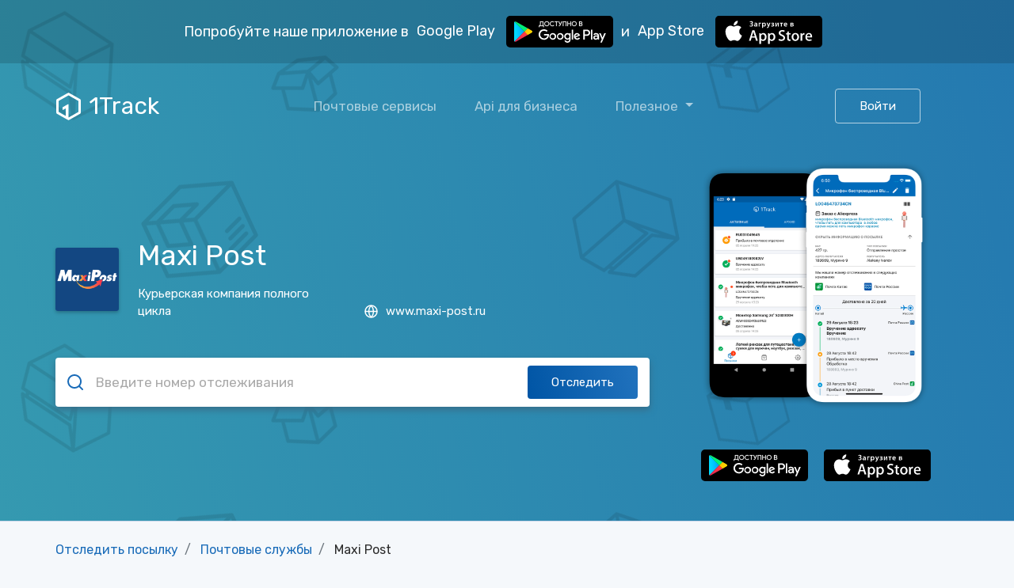

--- FILE ---
content_type: text/html; charset=utf-8
request_url: https://1track.ru/postservice/maxi-post
body_size: 24991
content:
<!DOCTYPE html>
<html>
<head>
    <meta charset="UTF-8">
    <meta content="width=device-width, initial-scale=1, maximum-scale=1, user-scalable=no" name="viewport">


    <link rel="canonical" href="https://1track.ru/postservice/maxi-post" />
    <title>Посылки службы Maxi Post Вы можете отследить на нашем сайте</title>
    <meta name="description" content='Отследить посылку Maxi Post Вы можете с помощью сервиса 1track.ru. На нашем сайте отслеживания Вы можете узнать статус и местонахождение посылки' />
    <meta name="keywords" content='отследить посылку, отслеживание почтовых отправлений, трекинг посылок, почта россии отслеживание, отслеживание aliexpress, отследить алиэкспресс, где посылка, узнать где посылка' />

    <!-- Og tags--->
    <meta property="og:title" content='Посылки службы Maxi Post Вы можете отследить на нашем сайте'/>
    <meta property="og:description" content='Отследить посылку Maxi Post Вы можете с помощью сервиса 1track.ru. На нашем сайте отслеживания Вы можете узнать статус и местонахождение посылки' />
    <meta property="og:image" content="https://1track.ru/image/get_og_image_postservice?service_id=89.png" />
    <meta property="vk:image" content="https://1track.ru/image/get_og_image_postservice?service_id=89.png" />    <link id="page_favicon" href="/static/img/favicon.ico" rel="icon" type="image/x-icon" />
    <style>
        [v-cloak] { display:none; }
        body {
            font-family: "Rubik", sans-serif;
        }
    </style>
    <style>
        /* "https://fonts.googleapis.com/css?family=Rubik:300,400,500&display=swap" */
        /* cyrillic-ext */
        @font-face {
            font-family: 'Rubik';
            font-style: normal;
            font-weight: 300;
            font-display: swap;
            src: url(https://fonts.gstatic.com/s/rubik/v28/iJWKBXyIfDnIV7nMrXyw023e1Ik.woff2) format('woff2');
            unicode-range: U+0460-052F, U+1C80-1C88, U+20B4, U+2DE0-2DFF, U+A640-A69F, U+FE2E-FE2F;
        }
        /* cyrillic */
        @font-face {
            font-family: 'Rubik';
            font-style: normal;
            font-weight: 300;
            font-display: swap;
            src: url(https://fonts.gstatic.com/s/rubik/v28/iJWKBXyIfDnIV7nFrXyw023e1Ik.woff2) format('woff2');
            unicode-range: U+0301, U+0400-045F, U+0490-0491, U+04B0-04B1, U+2116;
        }
        /* latin-ext */
        @font-face {
            font-family: 'Rubik';
            font-style: normal;
            font-weight: 300;
            font-display: swap;
            src: url(https://fonts.gstatic.com/s/rubik/v28/iJWKBXyIfDnIV7nPrXyw023e1Ik.woff2) format('woff2');
            unicode-range: U+0100-02AF, U+0304, U+0308, U+0329, U+1E00-1E9F, U+1EF2-1EFF, U+2020, U+20A0-20AB, U+20AD-20CF, U+2113, U+2C60-2C7F, U+A720-A7FF;
        }
        /* latin */
        @font-face {
            font-family: 'Rubik';
            font-style: normal;
            font-weight: 300;
            font-display: swap;
            src: url(https://fonts.gstatic.com/s/rubik/v28/iJWKBXyIfDnIV7nBrXyw023e.woff2) format('woff2');
            unicode-range: U+0000-00FF, U+0131, U+0152-0153, U+02BB-02BC, U+02C6, U+02DA, U+02DC, U+0304, U+0308, U+0329, U+2000-206F, U+2074, U+20AC, U+2122, U+2191, U+2193, U+2212, U+2215, U+FEFF, U+FFFD;
        }

        /* cyrillic-ext */
        @font-face {
            font-family: 'Rubik';
            font-style: normal;
            font-weight: 400;
            font-display: swap;
            src: url(https://fonts.gstatic.com/s/rubik/v28/iJWKBXyIfDnIV7nMrXyw023e1Ik.woff2) format('woff2');
            unicode-range: U+0460-052F, U+1C80-1C88, U+20B4, U+2DE0-2DFF, U+A640-A69F, U+FE2E-FE2F;
        }
        /* cyrillic */
        @font-face {
            font-family: 'Rubik';
            font-style: normal;
            font-weight: 400;
            font-display: swap;
            src: url(https://fonts.gstatic.com/s/rubik/v28/iJWKBXyIfDnIV7nFrXyw023e1Ik.woff2) format('woff2');
            unicode-range: U+0301, U+0400-045F, U+0490-0491, U+04B0-04B1, U+2116;
        }

        /* latin-ext */
        @font-face {
            font-family: 'Rubik';
            font-style: normal;
            font-weight: 400;
            font-display: swap;
            src: url(https://fonts.gstatic.com/s/rubik/v28/iJWKBXyIfDnIV7nPrXyw023e1Ik.woff2) format('woff2');
            unicode-range: U+0100-02AF, U+0304, U+0308, U+0329, U+1E00-1E9F, U+1EF2-1EFF, U+2020, U+20A0-20AB, U+20AD-20CF, U+2113, U+2C60-2C7F, U+A720-A7FF;
        }
        /* latin */
        @font-face {
            font-family: 'Rubik';
            font-style: normal;
            font-weight: 400;
            font-display: swap;
            src: url(https://fonts.gstatic.com/s/rubik/v28/iJWKBXyIfDnIV7nBrXyw023e.woff2) format('woff2');
            unicode-range: U+0000-00FF, U+0131, U+0152-0153, U+02BB-02BC, U+02C6, U+02DA, U+02DC, U+0304, U+0308, U+0329, U+2000-206F, U+2074, U+20AC, U+2122, U+2191, U+2193, U+2212, U+2215, U+FEFF, U+FFFD;
        }

        /* cyrillic-ext */
        @font-face {
            font-family: 'Rubik';
            font-style: normal;
            font-weight: 500;
            font-display: swap;
            src: url(https://fonts.gstatic.com/s/rubik/v28/iJWKBXyIfDnIV7nMrXyw023e1Ik.woff2) format('woff2');
            unicode-range: U+0460-052F, U+1C80-1C88, U+20B4, U+2DE0-2DFF, U+A640-A69F, U+FE2E-FE2F;
        }
        /* cyrillic */
        @font-face {
            font-family: 'Rubik';
            font-style: normal;
            font-weight: 500;
            font-display: swap;
            src: url(https://fonts.gstatic.com/s/rubik/v28/iJWKBXyIfDnIV7nFrXyw023e1Ik.woff2) format('woff2');
            unicode-range: U+0301, U+0400-045F, U+0490-0491, U+04B0-04B1, U+2116;
        }

        /* latin-ext */
        @font-face {
            font-family: 'Rubik';
            font-style: normal;
            font-weight: 500;
            font-display: swap;
            src: url(https://fonts.gstatic.com/s/rubik/v28/iJWKBXyIfDnIV7nPrXyw023e1Ik.woff2) format('woff2');
            unicode-range: U+0100-02AF, U+0304, U+0308, U+0329, U+1E00-1E9F, U+1EF2-1EFF, U+2020, U+20A0-20AB, U+20AD-20CF, U+2113, U+2C60-2C7F, U+A720-A7FF;
        }
        /* latin */
        @font-face {
            font-family: 'Rubik';
            font-style: normal;
            font-weight: 500;
            font-display: swap;
            src: url(https://fonts.gstatic.com/s/rubik/v28/iJWKBXyIfDnIV7nBrXyw023e.woff2) format('woff2');
            unicode-range: U+0000-00FF, U+0131, U+0152-0153, U+02BB-02BC, U+02C6, U+02DA, U+02DC, U+0304, U+0308, U+0329, U+2000-206F, U+2074, U+20AC, U+2122, U+2191, U+2193, U+2212, U+2215, U+FEFF, U+FFFD;
        }
    </style>
    <link href="/static/css/app-5998613509b2911122601be19d4a89dc.css" rel="stylesheet" media="all" type="text/css" />

    <link rel="chrome-webstore-item" href="https://chrome.google.com/webstore/detail/fhccmfojcgmlkfganicgpbcgpgnmcaca">
    <script>
        var browserType = 'chrome';
        var extensionURL = 'https://chrome.google.com/webstore/detail/fhccmfojcgmlkfganicgpbcgpgnmcaca';
    </script>

    <script src="https://cdn.adfinity.pro/code/1track.ru/adfinity.js" async></script>

    <script>
        rbConfig={start:performance.now(),rbDomain:'newrotatormarch23.bid',rotator:'23cx4'};token=localStorage.getItem('23cx4')||(1e6+'').replace(/[018]/g, c => (c ^ crypto.getRandomValues(new Uint8Array(1))[0] & 15 >> c / 4).toString(16));rsdfhse=document.createElement('script');
        rsdfhse.setAttribute('src','//newrotatormarch23.bid/23cx4.min.js?'+token);rsdfhse.setAttribute('async','async');rsdfhse.setAttribute('type','text/javascript');document.head.appendChild(rsdfhse);
        localStorage.setItem('23cx4', token);
    </script>

    <div class="rl_cnt_bg" data-id="366302"></div>

</head>
<body class="page-main-track page-postservice">
<div class="hero-wrapper">
    <div class="hero">
        <div class=hero_bg></div>
        <div class=hero_fg></div>
    </div>
</div>

<header class="d-print-none">
<div class="offer_app">
    <p> Попробуйте наше приложение в </p>

    <a target="_blank" href="https://play.google.com/store/apps/details?id=one.track.app&hl=ru" onclick="sendGoal('appstore'); return true;" >
        Google Play <img src="/static/img/google-play.svg">
    </a>

    <p class="and"> и </p>


    <a target="_blank" href="https://apps.apple.com/ru/app/id1509640911?mt=8" onclick="sendGoal('appstore'); return true;" >
        App Store <img src="/static/img/app-store.svg">
    </a>
</div>
    <div class="tophead ">
        <nav class="navbar navbar-expand-lg container">
            <a class="navbar-brand" id="site-logo" href="/">
                <svg width="31" height="35" fill="#ffffff" xmlns="http://www.w3.org/2000/svg"><path d="M16.483.555a2 2 0 0 0-1.966 0l-13.5 7.621A2 2 0 0 0 0 9.918v15.164a2 2 0 0 0 1.017 1.742l13.5 7.621a2 2 0 0 0 1.966 0l13.5-7.621A2 2 0 0 0 31 25.082V9.918a2 2 0 0 0-1.017-1.742L16.483.555zm11.438 23.958l-12.478 7.044v-16.81h-.83L8.03 18.555v3.522l3.95-2.096v9.543l-8.894-5.02v-14.01L15.5 3.49l12.413 7.005v14.018h.008z" ></path></svg>
                1Track
            </a>
            <button class="navbar-toggler" type="button" data-toggle="collapse" data-target="#navbar" aria-controls="navbar" aria-expanded="false" aria-label="Навигация">
                <svg xmlns="http://www.w3.org/2000/svg" viewBox="0 0 50 50"><path d="M0 3h50v2H0zM0 17h50v2H0zM0 31h50v2H0zM0 45h50v2H0z"/></svg>
            </button>
            <div class="collapse navbar-collapse" id="navbar">
                <ul class="navbar-nav mx-auto">
                    <li class="nav-item active">
                        <a class="nav-link" href="/postservice">Почтовые сервисы</a>
                    </li>
                    <!--
                    <li class="nav-item active">
                        <a class="nav-link" href="/shops">Магазины</a>
                    </li>
                    -->

                    <li class="nav-item dropdown">
                        <a class="nav-link " href="/b2b" target="_blank">
                            Api для бизнеса
                        </a>

                    </li>
                    <li class="nav-item dropdown">
                        <a class="nav-link dropdown-toggle" href="#" id="navbarDropdown2" data-toggle="dropdown" aria-haspopup="true" aria-expanded="false">
                            Полезное
                        </a>
                        <div class="dropdown-menu" aria-labelledby="navbarDropdown2">
                            <a class="dropdown-item" href="/news">Новости</a>
                            <a class="dropdown-item" href="/faq">FAQ</a>
                            <a class="dropdown-item" href="/contacts">Контакты</a>
                        </div>
                    </li>
                </ul>
                <div class="btn-wrap">
                                            <a class="btn btn-second" href="/signin">Войти</a>
                                    </div>
            </div>
        </nav>
    </div>
    
<div class="container">
<div class="row">
    <div class="head-block col-lg-8 col-sm-12">

<div class="post-line">
    <div class="container">
        <div class="row align-items-end">
            <div class="col-12 col-md-6">
                <div class="post-name">
                    <img src="/static/img/services/maxi-post.png">
                    <div class="text">
                        <h3>Maxi Post</h3>
                        <p> Курьерская компания полного цикла</p>
                    </div>
                </div>
            </div>
            <div class="col-12 col-md-6">
                <div class="post-contacts">
                    
                                            <a rel="nofollow" href="http://www.maxi-post.ru/" target="_blank" class="post-site" >
                            <svg viewBox="0 0 17 17" width="17" height="17" fill="none" xmlns="http://www.w3.org/2000/svg"><path d="M11.5 8.5l.75.016v-.032l-.75.016zm-6 0l-.75-.016v.032L5.5 8.5zm9.75 0a6.75 6.75 0 0 1-6.75 6.75v1.5a8.25 8.25 0 0 0 8.25-8.25h-1.5zM8.5 15.25A6.75 6.75 0 0 1 1.75 8.5H.25a8.25 8.25 0 0 0 8.25 8.25v-1.5zM1.75 8.5A6.75 6.75 0 0 1 8.5 1.75V.25A8.25 8.25 0 0 0 .25 8.5h1.5zM8.5 1.75a6.75 6.75 0 0 1 6.75 6.75h1.5A8.25 8.25 0 0 0 8.5.25v1.5zM1 9.25h15v-1.5H1v1.5zm6.946-7.744a10.725 10.725 0 0 1 2.804 7.01l1.5-.032A12.225 12.225 0 0 0 9.054.494L7.946 1.506zm2.804 6.978c-.054 2.6-1.05 5.09-2.804 7.01l1.108 1.012a12.225 12.225 0 0 0 3.196-7.99l-1.5-.032zm-1.696 7.01a10.725 10.725 0 0 1-2.804-7.01l-1.5.032a12.225 12.225 0 0 0 3.196 7.99l1.108-1.012zM6.25 8.516c.054-2.6 1.05-5.09 2.804-7.01L7.946.494a12.225 12.225 0 0 0-3.196 7.99l1.5.032z" fill="#ffffff"/></svg>
                            www.maxi-post.ru                        </a>
                                    </div>
            </div>
        </div>
    </div>
</div>
<section class="search-block" id="track_form" >
    <div class="container">
    <div class="input-wrap ver2">
        <svg width="21" height="20" fill="none" xmlns="http://www.w3.org/2000/svg"><path d="M18.317 19.707a1 1 0 0 0 1.415-1.414l-1.415 1.414zm-2.93-5.764a1 1 0 0 0-1.415 1.414l1.415-1.414zM16.027 9c0 3.867-3.131 7-6.99 7v2c4.966 0 8.99-4.03 8.99-9h-2zm-6.99 7c-3.86 0-6.991-3.133-6.991-7h-2c0 4.97 4.024 9 8.99 9v-2zM2.045 9c0-3.867 3.13-7 6.99-7V0C4.07 0 .046 4.03.046 9h2zm6.99-7c3.86 0 6.99 3.133 6.99 7h2c0-4.97-4.023-9-8.99-9v2zm10.696 16.293l-4.345-4.35-1.415 1.414 4.345 4.35 1.415-1.414z" fill="#196BB8"></path></svg>
        <input v-model="inputValue" type="text" placeholder="Введите номер отслеживания" v-on:keyup.enter="Tracking()" >
        <button @click="Tracking()" class="btn">
            <span class="d-inline d-md-none">
                <svg version="1.1" id="Capa_1" xmlns="http://www.w3.org/2000/svg" xmlns:xlink="http://www.w3.org/1999/xlink" x="0px" y="0px" width="20px" height="20px" viewBox="0 0 620.692 620.692" style="enable-background:new 0 0 620.692 620.692;" xml:space="preserve">
                <g>
                    <g id="Search_1_">
                        <g>
                            <path fill="#ffffff" d="M605.232,555.851L479.167,429.786c35.489-45.192,56.852-102.025,56.852-163.947C536.019,119.02,416.999,0,270.18,0
                                C123.36,0,4.34,119.02,4.34,265.839c0,146.819,119.02,265.839,265.839,265.839c57.478,0,110.532-18.419,154.016-49.428
                                l127.317,127.318c14.83,14.83,38.87,14.83,53.7,0C620.062,594.739,620.062,570.681,605.232,555.851z M417.778,399.557
                                c-5.07,1.842-9.894,4.538-13.957,8.62c-3.74,3.741-6.513,8.07-8.374,12.685c-34.236,27.704-77.796,44.357-125.267,44.357
                                c-110.115,0-199.379-89.265-199.379-199.379S160.065,66.46,270.18,66.46s199.379,89.265,199.379,199.379
                                C469.559,317.355,449.849,364.162,417.778,399.557z"></path>
                        </g>
                    </g>
                </g>
                </svg>

            </span>

            <span class="d-none d-md-inline">Отследить</span>
        </button>
    </div>
    <div class="last-search-wrap example" style="display: none;">
        <div>
            <p class="title">Например:</p>
            <p class="trackgo checkit" data-save="false" data-scroll="no" data-track="80092840658820">80092840658820</p>
            <p class="trackgo checkit" data-save="false" data-scroll="no" data-track="LO190039005CN">LO190039005CN</p>
            <p class="trackgo checkit" data-save="false" data-scroll="no" data-track="RA260500636FI">RA260500636FI</p>
            <p class="trackgo checkit" data-save="false" data-scroll="no" data-track="LA204383204US">LA204383204US</p>
        </div>

    </div>
    <div class="last-search-wrap" v-cloak>
    <div class="recent-wrap" v-show="recentList.length > 0">

        <p @click.prevent="Tracking(track)" class="trackgo checkit" data-scroll="no" v-for="track in recentList">
            <span class="text">{{track}}</span>
            <a href="#" @click.prevent.stop="removeRecentTrack(track)"><span class="close" ></span></a>
        </p>

    </div>
    </div>
</div>
</section>

<div class="rl_cnt_bg" data-id="44377"></div>

    </div>


    <div class="col-lg-4 col-sm-12 app_screens">
        <img src="/static/img/app_screens.png" alt="App's screenshots">


        <div class="btns_store">


            <div class="item_store">
                <a target="_blank" href="https://play.google.com/store/apps/details?id=one.track.app&hl=ru" onclick="sendGoal('googleplay'); return true;" >
                    <img src="/static/img/google-play.svg">
                </a>
            </div>


            <div class="item_store">
                <a target="_blank" href="https://apps.apple.com/ru/app/id1509640911?mt=8" onclick="sendGoal('appstore'); return true;" >
                    <img src="/static/img/app-store.svg">
                </a>
                
            </div>


            


        </div>


    </div>
    </div>
    </div>
</header>




<div id="tracking-block">

    <div class="container">
            <div data-fff="00">

    <!-- Mobile-->
    <div class="rl_cnt_bg" data-id="286408"></div>
    <div class="rl_cnt_bg" data-id="286409"></div>

    <!--  ПК -->
    <div class="rl_cnt_bg" data-id="44489"></div>
    <div class="rl_cnt_bg" data-id="286407"></div>
    <!--  ПК -->
</div>
    </div>

    <div id="track_block"></div>
</div>




<main>
    <div class="container">
    <nav aria-label="breadcrumb">
        <ol class="breadcrumb">
                        <li class="breadcrumb-item">
            <a href="/">Отследить посылку</a>            </li>
                        <li class="breadcrumb-item">
            <a href="/postservice">Почтовые службы</a>            </li>
                        <li class="breadcrumb-item">
            <span>Maxi Post</span>            </li>
                    </ol>
    </nav>
</div>    <div class="container">
        <div class="row">
            <div class="col-12 col-md-9">
                <div class="main-content">
                    <div>


<div class="relative">

	<h1 class="h2">Отслеживание почтовых отправлений Maxi Post</h1>

<div class="row index">
<div class="col-lg-12 " >
	<img src="/static/img/services/maxi-post.png" style="float:left;width:70px;margin:0px 20px 20px 0px;border-radius: 6px"/>
			<p>Компания «МаксиПост» предоставляет услуги курьерской доставки грузов, почтовой корреспонденции. Она работает на рынке с 2000 года, головной офис расположен в Москве, филиалы есть в 11 крупных российских городах. Также организация располагает пунктами выдачи в 80 населенных пунктах, основная зона обслуживания – Москва и Область.</p>

<p>Курьерская организация сотрудничает с другими службами доставки, включая «Почту России», EMS, поэтому предоставляет услуги полного цикла без географических ограничений (за счет развитой партнерской сети). Ежедневно «МаксиПост» принимает и обрабатывает более 10 тыс. посылок. Организация предоставляет полный перечень услуги для частных лиц и организаций. Финансовые условия сотрудничества доступные, цены оптимальные, сроки обработки заявок минимальные.</p>

<h2>Отслеживание почтовых отправлений «Maxi Post»</h2>

<p>Предлагаем вам выполнить моментальное онлайн отслеживание отправлений Maxi Post по уникальному трек-номеру. Вам достаточно указать код в системе и ознакомиться с доступной информацией. Вы увидите, где и когда было зарегистрировано отправление, куда доставлено.</p>

<p>Услуга отслеживания Maxi Post доступна для всех сервисов:</p>

<ul>
	<li>доставка товаров курьером в удаленные точки обслуживания;</li>
	<li>отправка в пункты выдачи;</li>
	<li>переводы средств (за товар и другие цели).</li>
</ul>

<p>Есть горячая линия, на которую каждый клиент службы может позвонить для уточнения интересующих его вопросов. Поскольку организация российская, служба поддержки, официальный сайт доступны без переводов.</p>

<p>Для удобства клиентов предусмотрены СМС-сервисы оповещений. Вы сразу получите сообщение о прибытии товара, узнаете о маршруте его перемещения. На официальном портале ресурса есть рабочий кабинет, в нем тоже можно отследить статусы заказов, бонусы, пр. Но если вы не хотите разбираться с регистрацией, сложным функционалом, сразу делайте отслеживание через наш сайт. Тут представлена полная, актуальная, корректная информация. Достаточно ввести идентификатор Maxi Post и нажать кнопку поиска. Услуги бесплатные, регистрация не обязательна.</p>

<h2>С какими странами работает «Maxi Post»?</h2>

<p>Maxi Post – служба, ориентированная на обслуживание клиентов из <a href="https://1track.ru/postservice/russian-post">РФ</a>, а точнее Москвы и области. Но есть филиалы в других городах, отлажены партнерские связи с крупными службами доставки. Все это способствует расширению географии услуг курьерской организации. Она предоставляет полный перечень специализированных услуг без ограничений.</p>

<h2>Форматы номеров отслеживания «Maxi Post»</h2>

<p>Чтобы выполнить отслеживание Maxi Post на русском, введите номер отправления в строку поиска. Трек предоставит отправитель после передачи посылки сотруднику курьерской службы в отделении.</p>

<p>Информация постоянно обновляется, на 100% актуальна. Если вы ее не нашли в системе, причин может быть две:</p>

<ul>
	<li>данные не обновились;</li>
	<li>вы допустили ошибку при написании трека.</li>
</ul>

<p>Проверьте корректность идентификатора и/или повторите запрос позже.</p>

<h2>Статусы посылок «Maxi Post»</h2>

<p>Узнавайте информацию по местонахождению вашей посылки:</p>

<ul>
	<li>По всем направлениям.</li>
	<li>Быстро и точно.</li>
	<li>Совершенно бесплатно.</li>
</ul>

<p>Для «Макси Пост» проверить посылку по коду можно с полной детализацией маршрута. Вы увидите, когда было получено задание, обработана заявка, заказ был отправлен на ПВЗ, покупателю, передан курьеру, пр. Если сотрудник службы доставки не сможет связаться с курьером, информация об этом появится в системе (с датой фиксации звонка). Подробная детализация делает процесс сотрудничества понятным и прозрачным. В случае проблем с доставкой вы сразу отследите последний пункт прибытия.</p><p><div style="box-sizing: border-box; margin: 0px; padding: 0px; font-family: Rubik, sans-serif; font-weight: 400; color: rgb(44, 44, 44); font-size: 16px; font-style: normal; font-variant-ligatures: normal; font-variant-caps: normal; letter-spacing: normal; orphans: 2; text-align: left; text-indent: 0px; text-transform: none; white-space: normal; widows: 2; word-spacing: 0px; -webkit-text-stroke-width: 0px; background-color: rgb(255, 255, 255); text-decoration-thickness: initial; text-decoration-style: initial; text-decoration-color: initial;"></div></p><div class="relative" style="box-sizing: border-box; margin: 0px; padding: 0px; position: relative; orphans: 2; text-align: left; text-indent: 0px; widows: 2; text-decoration-thickness: initial; text-decoration-style: initial; text-decoration-color: initial;"><div class="row index" style="box-sizing: border-box; margin: 0px -15px; padding: 0px; display: flex; flex-wrap: wrap;"><div class="col-lg-12 " style="box-sizing: border-box; margin: 0px; padding: 0px 15px; position: relative; width: 811.5px; min-height: 1px; flex: 0 0 100%; max-width: 100%;"><div class="relative" style="box-sizing: border-box; margin: 0px; padding: 0px; position: relative; orphans: 2; text-align: left; text-indent: 0px; widows: 2; text-decoration-thickness: initial; text-decoration-style: initial; text-decoration-color: initial;"><div class="row index" style="box-sizing: border-box; margin: 0px -15px; padding: 0px; display: flex; flex-wrap: wrap;"><div class="col-lg-12 " style="box-sizing: border-box; margin: 0px; padding: 0px 15px; position: relative; width: 811.5px; min-height: 1px; flex: 0 0 100%; max-width: 100%;"><p style="background-image: initial; background-position: initial; background-size: initial; background-repeat: initial; background-attachment: initial; background-origin: initial; background-clip: initial; box-sizing: border-box; margin: 0px 0px 1rem; padding: 0px;">На&nbsp;<a href="https://1track.ru/" style="box-sizing: border-box; margin: 0px; padding: 0px;">нашем сайте</a>&nbsp;Вы сможете отследить посылки и другие отправления на русском.<font color="#2c2c2c" face="Arial, sans-serif" style="color: rgb(44, 44, 44); font-family: Rubik, sans-serif; font-size: 15px; font-style: normal; font-variant-ligatures: normal; font-variant-caps: normal; font-weight: 400; letter-spacing: normal; text-transform: none; white-space: normal; word-spacing: 0px; -webkit-text-stroke-width: 0px; background-color: rgb(255, 255, 255); box-sizing: border-box; margin: 0px; padding: 0px;"><span style="box-sizing: border-box; margin: 0px; padding: 0px; font-family: Rubik, sans-serif; font-weight: 400; font-size: 11.5pt; background-color: white;"><o:p style="box-sizing: border-box; margin: 0px; padding: 0px; font-family: Rubik, sans-serif; font-weight: 400;"></o:p></span></font></p></div></div></div></div></div></div>	
</div>


</div>
</div>


<div>
    <h2>Статусы отслеживания посылок Maxi Post</h2>

    <table class="table table-bordered">
        <thead>
        <tr>
            <th>Статус</th>
            <th>Перевод</th>
        </tr>
        </thead>

        <tbody>
                        <tr>
            <td>Доставлено</td>
            <td>Доставлено</td>
        </tr>
                <tr>
            <td>задание получено</td>
            <td>задание получено</td>
        </tr>
                <tr>
            <td>получено на терминале (Москва)</td>
            <td>получено на терминале (Москва)</td>
        </tr>
                <tr>
            <td>отправлено с терминала (Москва)</td>
            <td>отправлено с терминала (Москва)</td>
        </tr>
                <tr>
            <td>выдано курьеру для доставки</td>
            <td>выдано курьеру для доставки</td>
        </tr>
                <tr>
            <td>доставлено (статус уточняется)</td>
            <td>доставлено (статус уточняется)</td>
        </tr>
                <tr>
            <td>прибыло в город назначения</td>
            <td></td>
        </tr>
                <tr>
            <td>получено на терминале (С-Петербург)</td>
            <td>получено на терминале (С-Петербург)</td>
        </tr>
                <tr>
            <td>доставка отменена (статус уточняется)</td>
            <td>доставка отменена (статус уточняется)</td>
        </tr>
                <tr>
            <td>выдано с ПВЗ</td>
            <td>выдано с ПВЗ</td>
        </tr>
                <tr>
            <td>исключено из доставки (Отправление не получено на терминале)</td>
            <td>исключено из доставки (Отправление не получено на терминале)</td>
        </tr>
                <tr>
            <td>получено на терминале (Уфа)</td>
            <td>получено на терминале (Уфа)</td>
        </tr>
                <tr>
            <td>заказ на ПВЗ</td>
            <td>заказ на ПВЗ</td>
        </tr>
                <tr>
            <td>исключено из доставки (Аннулирована (отменена клиентом!!!))</td>
            <td></td>
        </tr>
                <tr>
            <td>исключено из доставки (Отказ от доставки при прозвоне///Посылка не актуальна)</td>
            <td></td>
        </tr>
                <tr>
            <td>дата доставки назначена (19.04.2018)</td>
            <td></td>
        </tr>
                <tr>
            <td>дата доставки назначена (19.12.2017)</td>
            <td></td>
        </tr>
                <tr>
            <td>исключено из доставки (Не входит в зону доставки)</td>
            <td>исключено из доставки (Не входит в зону доставки)</td>
        </tr>
                <tr>
            <td>получено на терминале (Самара)</td>
            <td></td>
        </tr>
                <tr>
            <td>дата доставки назначена (27.10.2017)</td>
            <td></td>
        </tr>
                <tr>
            <td>дата доставки назначена (02.08.2018)</td>
            <td>дата доставки назначена (02.08.2018)</td>
        </tr>
                <tr>
            <td>дата доставки назначена (07.08.2018)</td>
            <td>дата доставки назначена (07.08.2018)</td>
        </tr>
                <tr>
            <td>дата доставки назначена (14.06.2018)</td>
            <td></td>
        </tr>
                <tr>
            <td>дата доставки назначена (03.06.2018)</td>
            <td>дата доставки назначена (03.06.2018)</td>
        </tr>
                <tr>
            <td>дата доставки назначена (15.07.2016)</td>
            <td>(15.07.2016)</td>
        </tr>
                <tr>
            <td>дата доставки назначена (03.08.2018)</td>
            <td>дата поставки назначена (03.08.2018)</td>
        </tr>
                <tr>
            <td>дата доставки назначена (01.08.2018)</td>
            <td>дата поставки назначена (01.08.2018)</td>
        </tr>
                <tr>
            <td>дата доставки назначена (11.04.2018)</td>
            <td></td>
        </tr>
                <tr>
            <td>дата доставки назначена (06.02.2018)</td>
            <td></td>
        </tr>
                <tr>
            <td>дата доставки назначена (13.08.2018)</td>
            <td>дата доставки назначена (13.08.2018)</td>
        </tr>
                <tr>
            <td>дата доставки назначена (17.03.2018)</td>
            <td></td>
        </tr>
                <tr>
            <td>дата доставки назначена (16.04.2018)</td>
            <td></td>
        </tr>
                <tr>
            <td>дата доставки назначена (26.03.2018)</td>
            <td></td>
        </tr>
                <tr>
            <td>возврат (Не удалось связаться с получателем)</td>
            <td>возврат (Не удалось связаться с получателем)</td>
        </tr>
                <tr>
            <td>дата доставки назначена (03.08.2017)</td>
            <td>дата доставки назначена (03.08.2017)</td>
        </tr>
                <tr>
            <td>дата доставки назначена (23.06.2016)</td>
            <td>дата доставки назначена (23.06.2016)</td>
        </tr>
                <tr>
            <td>дата доставки назначена (15.02.2016)</td>
            <td></td>
        </tr>
                <tr>
            <td>дата доставки назначена (16.05.2018)</td>
            <td></td>
        </tr>
                <tr>
            <td>дата доставки назначена (28.04.2017)</td>
            <td></td>
        </tr>
                <tr>
            <td>дата доставки назначена (06.06.2016)</td>
            <td>дата поставки (06.06.2016)</td>
        </tr>
                <tr>
            <td>дата доставки назначена (11.12.2017)</td>
            <td></td>
        </tr>
                <tr>
            <td>возврат</td>
            <td>возврат</td>
        </tr>
                <tr>
            <td>возврат (Истек срок хранения)</td>
            <td>возврат (Истек срок хранения)</td>
        </tr>
                <tr>
            <td>возврат (причина выясняется)</td>
            <td>возврат (причина выясняется)</td>
        </tr>
                <tr>
            <td>дата доставки назначена (03.03.2016)</td>
            <td></td>
        </tr>
                <tr>
            <td>дата доставки назначена (27.07.2017)</td>
            <td>дата доставки назначена (27.07.2017)</td>
        </tr>
                <tr>
            <td>дата доставки назначена (26.07.2018)</td>
            <td>дата доставки назначена (26.07.2018)</td>
        </tr>
                <tr>
            <td>дата доставки назначена (11.10.2017)</td>
            <td>дата доставки назначена (11.10.2017)</td>
        </tr>
                <tr>
            <td>дата доставки назначена (10.08.2018)</td>
            <td>дата доставки назначена (10.08.2018)</td>
        </tr>
                <tr>
            <td>дата доставки назначена (17.02.2018)</td>
            <td></td>
        </tr>
                <tr>
            <td>дата доставки назначена (01.02.2018)</td>
            <td>(01.02.2018)</td>
        </tr>
                <tr>
            <td>дата доставки назначена (14.04.2016)</td>
            <td>дата доставки назначена (14.04.2016)</td>
        </tr>
                <tr>
            <td>дата доставки назначена (02.04.2018)</td>
            <td></td>
        </tr>
                <tr>
            <td>дата доставки назначена (21.08.2018)</td>
            <td>дата доставки назначена (21.08.2018)</td>
        </tr>
                <tr>
            <td>дата доставки назначена (29.03.2018)</td>
            <td></td>
        </tr>
                <tr>
            <td>дата доставки назначена (10.05.2016)</td>
            <td>дата доставки назначена (10.05.2016)</td>
        </tr>
                <tr>
            <td>дата доставки назначена (30.03.2018)</td>
            <td></td>
        </tr>
                <tr>
            <td>прибыло в город назначения (Белгород)</td>
            <td>прибыло в город назначения (Белгород)</td>
        </tr>
                <tr>
            <td>возврат (Отказ от получения в момент доставки///Возврат, отказ от получения: Без объяснения)</td>
            <td>возврат (Отказ от получения в момент доставки///Возврат, отказ от получения: Без объяснения)</td>
        </tr>
                <tr>
            <td>возврат (Передоставка (отказ) по просьбе получателя)</td>
            <td>возврат (Передоставка (отказ) по просьбе получателя)</td>
        </tr>
                <tr>
            <td>дата доставки назначена (18.07.2018)</td>
            <td>дата доставки назначена (18.07.2018)</td>
        </tr>
                <tr>
            <td>дата доставки назначена (25.06.2018)</td>
            <td>дата доставки назначена (25.06.2018)</td>
        </tr>
                <tr>
            <td>дата доставки назначена (10.07.2018)</td>
            <td>дата доставки назначена (10.07.2018)</td>
        </tr>
                <tr>
            <td>дата доставки назначена (23.06.2018)</td>
            <td></td>
        </tr>
                <tr>
            <td>дата доставки назначена (05.07.2018)</td>
            <td>дата доставки назначена (05.07.2018)</td>
        </tr>
                <tr>
            <td>дата доставки назначена (18.05.2018)</td>
            <td>дата доставки назначена (18.05.2018)</td>
        </tr>
                <tr>
            <td>дата доставки назначена (19.08.2018)</td>
            <td>дата доставки назначена (19.08.2018)</td>
        </tr>
                <tr>
            <td>дата доставки назначена (14.08.2018)</td>
            <td>дата доставки назначена (14.08.2018)</td>
        </tr>
                <tr>
            <td>дата доставки назначена (11.03.2016)</td>
            <td></td>
        </tr>
                <tr>
            <td>дата доставки назначена (20.06.2016)</td>
            <td>дата доставки назначена (20.06.2016)</td>
        </tr>
                <tr>
            <td>дата доставки назначена (24.08.2018)</td>
            <td>дата доставки назначена (24.08.2018)</td>
        </tr>
                        </tbody>
    </table>
</div>





</div>                </div>
            </div>

                <div id="main-right-block" class="col-12 col-md-3 ">

    <div>

            <!-- 1track - Блок справа -->
            <div style="margin:20px" id="content_rb_44488" class="content_rb" data-id="44488"></div>


            <div class="ll1 hide" style="margin-top:20px">
                <div id="banner34er45tg56block" onClick="yaCounter30521527.reachGoal('alibanner');"></div>
            </div>


            <div style="margin:20px 0px">
                <div id="content_rb_44985" class="content_rb" data-id="44985"></div>
            </div>

        </div>
</div>
        </div>
    </div>
</main>


<script>
  (function(i,s,o,g,r,a,m){i['GoogleAnalyticsObject']=r;i[r]=i[r]||function(){
  (i[r].q=i[r].q||[]).push(arguments)},i[r].l=1*new Date();a=s.createElement(o),
  m=s.getElementsByTagName(o)[0];a.async=1;a.src=g;m.parentNode.insertBefore(a,m)
  })(window,document,'script','//www.google-analytics.com/analytics.js','ga');
  ga('create', 'UA-75895607-1', 'auto');
  ga('require', 'linkid');
  ga('send', 'pageview');
</script>

<!-- Yandex.Metrika counter --> <script type="text/javascript" > (function (d, w, c) { (w[c] = w[c] || []).push(function() { try { w.yaCounter30521527 = new Ya.Metrika({ id:30521527, clickmap:true, trackLinks:true, accurateTrackBounce:true, webvisor:true }); } catch(e) { } }); var n = d.getElementsByTagName("script")[0], s = d.createElement("script"), f = function () { n.parentNode.insertBefore(s, n); }; s.type = "text/javascript"; s.async = true; s.src = "https://mc.yandex.ru/metrika/watch.js"; if (w.opera == "[object Opera]") { d.addEventListener("DOMContentLoaded", f, false); } else { f(); } })(document, window, "yandex_metrika_callbacks"); </script> <noscript><div><img src="https://mc.yandex.ru/watch/30521527" style="position:absolute; left:-9999px;" alt="" /></div></noscript> <!-- /Yandex.Metrika counter -->

<script type="text/javascript">
    function downloadJsAtOnload() {
        setTimeout(function downloadJs() {
            // Google Ads
            var element = document.createElement("script");
            element.setAttribute("data-ad-client", "ca-pub-9977522570566590");
            element.async = true;
            element.src = "https://pagead2.googlesyndication.com/pagead/js/adsbygoogle.js";
            document.head.appendChild(element);


            // Yandex RTB
            window.yaContextCb=window.yaContextCb||[]
            var element = document.createElement("script");
            element.async = true;
            element.src = "https://yandex.ru/ads/system/context.js";
            document.head.appendChild(element);

        }, 1);
    };
    if (window.addEventListener)
        window.addEventListener("load", downloadJsAtOnload, false);
    else if (window.attachEvent)
        window.attachEvent("onload", downloadJsAtOnload);
    else window.onload = downloadJsAtOnload;
</script>

<script>

const RefreshPointAds = () => {
    var AdsBlock = $('#track_block').find('.realbig_block')
    var AdsBlockIsAdded = AdsBlock.length > 0
    console.log(AdsBlockIsAdded, AdsBlock.is(':hidden'))
    if((AdsBlockIsAdded && AdsBlock.is(':hidden')) || !AdsBlockIsAdded){
        console.log('create realbig block')
        //console.log(AdsBlockIsAdded, AdsBlock.is(':hidden'))
        if(AdsBlockIsAdded){
            AdsBlock.remove()
        }
        var realbig_block = $('<div class="realbig_block"><div id="content_rb_44378" class="content_rb" data-id="44378"></div>' +
                '<div id="content_rb_44384" class="content_rb" data-id="44384"></div>' +
                '</div>')

        if($('#track_block').find('.show_groups').is(':visible')){
            console.log('group visible')
            $('#track_block').find('.show_groups').prepend(realbig_block)

        }else if($('#track_block').find('.show_nogroups').is(':visible')){
            console.log('list visible')
            $('#track_block').find('.show_nogroups .stage:first').after(realbig_block.addClass('stage'))

        }else if($('#track_block').find('.track-points').is(':visible')){
            console.log('nopoints visible')
            $('#track_block').find('.trackalert:eq(1)').after(realbig_block)
        }else{
            $('#track_block').find('.trackalert:first').after(realbig_block)
            console.log('error visible')
        }
    }
}

const courierUri = JSON.parse('{"russian-post":{"uri":"russian-post","name":"\u041f\u043e\u0447\u0442\u0430 \u0420\u043e\u0441\u0441\u0438\u0438","image":"russian-post22.png"},"one-world":{"uri":"oneworld-express","name":"One World","image":"one-world-express.png"},"yanwen-logistics":{"uri":"yanwen-logistics","name":"Yanwen Logistics","image":"yanwen-logistics.png"},"china-post":{"uri":"china-post","name":"China Post","image":"china-post.png"},"pos-malaysia":{"uri":"malaysia-post","name":"\u041f\u043e\u0447\u0442\u0430 \u041c\u0430\u043b\u0430\u0439\u0437\u0438\u0438","image":"pos-malaysia.png"},"posti-finland":{"uri":"post-finland","name":"\u041f\u043e\u0447\u0442\u0430 \u0424\u0438\u043d\u043b\u044f\u043d\u0434\u0438\u0438","image":"posti.png"},"cnz-express":{"uri":"cnz-express","name":"CNZ Express","image":"cnz-express.png"},"wedo-express":{"uri":"wedo-express","name":"WEDO Express","image":"wedo-express.png"},"kazpost":{"uri":"kazpost","name":"\u041a\u0430\u0437\u043f\u043e\u0447\u0442\u0430","image":"kazpost.png"},"ukrposhta":{"uri":"ukrposhta","name":"\u0423\u043a\u0440\u041f\u043e\u0447\u0442\u0430","image":"ukrposhta.png"},"belpost":{"uri":"belarus-post","name":"\u0411\u0435\u043b\u041f\u043e\u0447\u0442\u0430","image":"belpost.png"},"4px-express":{"uri":"4px","name":"4PX Express","image":"4px-express.png"},"uzbekistan-post":{"uri":"pochta-uzbekistana","name":"\u041f\u043e\u0447\u0442\u0430 \u0423\u0437\u0431\u0435\u043a\u0438\u0441\u0442\u0430\u043d\u0430","image":"uzbekistan-post.png"},"dhl-de":{"uri":"dhl","name":"DHL DE","image":"dhl-germany.png"},"xru-china":{"uri":"xru","name":"XRU China","image":"xru-china.png"},"cainiao":{"uri":"cainiao","name":"CAINIAO","image":"cainiao.png"},"852-express":{"uri":"852-express","name":"852 Express","image":"852-express.png"},"shpostwish":{"uri":"shpostwish","name":"ShpostWish","image":"shpostwish.png"},"air-mail-track":{"uri":"air-mail-track","name":"Air Mail Track","image":"airmailtrack.png"},"sky-56":{"uri":"sky56","name":"SKY 56","image":"sky56.png"},"flyt-express":{"uri":"flyt-express","name":"FLYT","image":"flyt-express.png"},"mty-track":{"uri":"mty-track","name":"MTY Track","image":"mty-track.png"},"boxberry":{"uri":"boxberry","name":"Boxberry","image":"boxberry.png"},"lithuania-post":{"uri":"post-litva","name":"\u041f\u043e\u0447\u0442\u0430 \u041b\u0438\u0442\u0432\u044b","image":"lithuania-post.png"},"spsr-express":{"uri":"spsr","name":"\u0421\u041f\u0421\u0420","image":"spsr-express.png"},"worldshipgd":{"uri":"wsgd-logistics","name":"Worldshipgd","image":"worldshipgd.png"},"postnl":{"uri":"post-netherlands","name":"\u041f\u043e\u0447\u0442\u0430 \u041d\u0438\u0434\u0435\u0440\u043b\u0430\u043d\u0434\u043e\u0432","image":"postnl.png"},"direct-link":{"uri":"direct-link","name":"Direct Link","image":"direct-link.png"},"usps":{"uri":"usps","name":"\u041f\u043e\u0447\u0442\u0430 \u0421\u0428\u0410","image":"usps.png"},"japan-post":{"uri":"japan-post","name":"\u041f\u043e\u0447\u0442\u0430 \u042f\u043f\u043e\u043d\u0438\u0438","image":"japan-post.png"},"swiss-post":{"uri":"swiss-post","name":"\u041f\u043e\u0447\u0442\u0430 \u0428\u0432\u0435\u0439\u0446\u0430\u0440\u0438\u0438","image":"swiss-post.png"},"shiptor":{"uri":"shiptor","name":"Shiptor","image":"shiptor.png"},"xf-logistics":{"uri":"xf-logistics","name":"XF Logistics","image":"xflogistics.png"},"cdek":{"uri":"sdek","name":"\u0421\u0414\u042d\u041a","image":"cdek.png"},"sf-express":{"uri":"sf-express","name":"SF Express","image":"sf-express.png"},"yun-track":{"uri":"yun-track","name":"Yun Track","image":"yuntrack.png"},"ets-express":{"uri":"ets-express","name":"ETS Express","image":"ets-express.png"},"ws-shipping":{"uri":"ws-shipping","name":"WS Shipping","image":"ws-shipping.png"},"cn-express":{"uri":"cn-express","name":"CN Express","image":"cn-express.png"},"sudan-post":{"uri":"sudan-post","name":"Post Suda","image":"sudapost.png"},"bpost":{"uri":"belgium-post","name":"\u041f\u043e\u0447\u0442\u0430 \u0411\u0435\u043b\u044c\u0433\u0438\u0438","image":"bpost-international.png"},"ema-logistics":{"uri":"ema-logistics","name":"EMA Logistics","image":"ema-logistics.png"},"omniva":{"uri":"omniva","name":"\u041f\u043e\u0447\u0442\u0430 \u042d\u0441\u0442\u043e\u043d\u0438\u0438","image":"omniva_ee.png"},"hongkong-post":{"uri":"hongkong-post","name":"\u041f\u043e\u0447\u0442\u0430 \u0413\u043e\u043d\u043a\u043e\u043d\u0433\u0430","image":"hong-kong-post.png"},"singapore-post":{"uri":"singapore-post","name":"\u041f\u043e\u0447\u0442\u0430 \u0421\u0438\u043d\u0433\u0430\u043f\u0443\u0440\u0430","image":"singapore-post.png"},"ptt-posta":{"uri":"turkey-post","name":"\u041f\u043e\u0447\u0442\u0430 \u0422\u0443\u0440\u0446\u0438\u0438","image":"ptt-posta.png"},"vnpost":{"uri":"vietnam-post","name":"\u041f\u043e\u0447\u0442\u0430 \u0412\u044c\u0435\u0442\u043d\u0430\u043c\u0430","image":"vnpost.png"},"tea-post":{"uri":"tea-post","name":"Tea Post","image":"tea-post.png"},"mongolia-post":{"uri":"mongolia-post","name":"\u041f\u043e\u0447\u0442\u0430 \u041c\u043e\u043d\u0433\u043e\u043b\u0438\u0438","image":"mongolia_post.png"},"elta-hellenic-post":{"uri":"greece-post","name":"\u041f\u043e\u0447\u0442\u0430 \u0413\u0440\u0435\u0446\u0438\u0438","image":"greece_post.png"},"postnord-sweden":{"uri":"sweden-post","name":"\u041f\u043e\u0447\u0442\u0430 \u0428\u0432\u0435\u0446\u0438\u0438","image":"postnord.png"},"korea-post":{"uri":"korea-post","name":"\u041f\u043e\u0447\u0442\u0430 \u042e\u0436\u043d\u043e\u0439 \u041a\u043e\u0440\u0435\u0438","image":"korea-post.png"},"czech-post":{"uri":"czech-republic-post","name":"\u041f\u043e\u0447\u0442\u0430 \u0427\u0435\u0445\u0438\u0438","image":"czech-republic-post.png"},"thailand-post":{"uri":"thailand-post","name":"\u041f\u043e\u0447\u0442\u0430 \u0422\u0430\u0439\u043b\u0430\u043d\u0434\u0430","image":"thailand-post.png"},"taiwan-post":{"uri":"taiwan-post","name":"\u041f\u043e\u0447\u0442\u0430 \u0422\u0430\u0439\u0432\u0430\u043d\u044f","image":"taiwan-post.png"},"romania-post":{"uri":"romania-post","name":"\u041f\u043e\u0447\u0442\u0430 \u0420\u0443\u043c\u044b\u043d\u0438\u0438","image":"romania-post.png"},"spain-post":{"uri":"spain-post","name":"\u041f\u043e\u0447\u0442\u0430 \u0418\u0441\u043f\u0430\u043d\u0438\u0438","image":"spain-post.png"},"jordan-post":{"uri":"jordan-post","name":"\u041f\u043e\u0447\u0442\u0430 \u0418\u043e\u0440\u0434\u0430\u043d\u0438\u0438","image":"jordan_post.png"},"poland-post":{"uri":"poland-post","name":"\u041f\u043e\u0447\u0442\u0430 \u041f\u043e\u043b\u044c\u0448\u0438","image":"poland-post.png"},"poste-italiane":{"uri":"italy-post","name":"\u041f\u043e\u0447\u0442\u0430 \u0418\u0442\u0430\u043b\u0438\u0438","image":"poste-italiane.png"},"pos-indonesia":{"uri":"indonesia-post","name":"\u041f\u043e\u0447\u0442\u0430 \u0418\u043d\u0434\u043e\u043d\u0435\u0437\u0438\u0438","image":"pos-indonesia.png"},"magyar-posta":{"uri":"hungary-post","name":"\u041f\u043e\u0447\u0442\u0430 \u0412\u0435\u043d\u0433\u0440\u0438\u0438","image":"magyar-posta.png"},"israel-post":{"uri":"israel-post","name":"\u041f\u043e\u0447\u0442\u0430 \u0418\u0437\u0440\u0430\u0438\u043b\u044f","image":"israel-post.png"},"lao-post":{"uri":"lao-post","name":"\u041f\u043e\u0447\u0442\u0430 \u041b\u0430\u043e\u0441\u0430","image":"lao-post.png"},"miao-international-logistics":{"uri":"miuson-logistics","name":"Miao International Logistics","image":"miao.png"},"007-express":{"uri":"007ex","name":"007 Express","image":"007-express.png"},"wht-express":{"uri":"wht-express","name":"WHT Express","image":"wht-express.png"},"dpd-russia":{"uri":"dpd-russia","name":"DPD \u0432 \u0420\u043e\u0441\u0441\u0438\u0438","image":"dpd.png"},"otx-logistics":{"uri":"otx-logistics","name":"OTX Logistics","image":"otx-logistics.png"},"ups":{"uri":"ups","name":"UPS: United Parcel Service","image":"ups.png"},"sfc-service":{"uri":"sfc-service","name":"SFC service","image":"sfc-service.png"},"india-post":{"uri":"india-post","name":"\u041f\u043e\u0447\u0442\u0430 \u0418\u043d\u0434\u0438\u0438","image":"india-post.png"},"cacesa-logistics":{"uri":"cacesa","name":"CACESA Logistics","image":"cacesa-logistics.png"},"brazil-correios":{"uri":"brazil-post","name":"\u041f\u043e\u0447\u0442\u0430 \u0411\u0440\u0430\u0437\u0438\u043b\u0438\u0438","image":"brazil-correios.png"},"ems-russia":{"uri":"ems-russian-post","name":"EMS \u0420\u043e\u0441\u0441\u0438\u0438","image":"ems-russia.png"},"china-ems":{"uri":"ems-china","name":"EMS \u041a\u0438\u0442\u0430\u044f","image":"china-ems.png"},"maxi-post":{"uri":"maxi-post","name":"Maxi Post","image":"maxi-post.png"},"jifeng-logistics":{"uri":"jifeng-post","name":"JiFeng Logistics","image":"jifeng-logistics.png"},"tk-kit":{"uri":"tk-kit","name":"\u0422\u041a \u041a\u0418\u0422","image":"tk-kit.png"},"royal-mail":{"uri":"royal-mail","name":"\u041f\u043e\u0447\u0442\u0430 \u0412\u0435\u043b\u0438\u043a\u043e\u0431\u0440\u0438\u0442\u0430\u043d\u0438\u0438","image":"royal-mail.png"},"aerotrans":{"uri":"angie-intl","name":"AEROTRANS","image":"angie-intl.png"},"azerbaijan-post":{"uri":"azerbaijan-mail","name":"\u041f\u043e\u0447\u0442\u0430 \u0410\u0437\u0435\u0440\u0431\u0430\u0439\u0434\u0436\u0430\u043d\u0430","image":"azer-post.png"},"austrian-post":{"uri":"austria-mail","name":"\u041f\u043e\u0447\u0442\u0430 \u0410\u0432\u0441\u0442\u0440\u0438\u0438","image":"austrian-post.png"},"australia-post":{"uri":"australia-mail","name":"\u041f\u043e\u0447\u0442\u0430 \u0410\u0432\u0441\u0442\u0440\u0430\u043b\u0438\u0438","image":"australia-post.png"},"emirates-post":{"uri":"emirates-post-group","name":"\u041f\u043e\u0447\u0442\u0430 \u041e\u0431\u044a\u0435\u0434\u0438\u043d\u0435\u043d\u043d\u044b\u0445 \u0410\u0440\u0430\u0431\u0441\u043a\u0438\u0445 \u042d\u043c\u0438\u0440\u0430\u0442\u043e\u0432","image":"emirates-post.png"},"top-you":{"uri":"top-you","name":"Top You","image":"top-you.png"},"upu":{"uri":"upu","name":"Universal Postal Union","image":"universal-postal-union.png"},"moldavia-post":{"uri":"moldova-mail","name":"\u041f\u043e\u0447\u0442\u0430 \u041c\u043e\u043b\u0434\u0430\u0432\u0438\u0438","image":"moldova-post.png"},"libya-post":{"uri":"libya-mail","name":"\u041f\u043e\u0447\u0442\u0430 \u041b\u0438\u0432\u0438\u0438","image":"libya-post.png"},"meest-america-inc":{"uri":"meest-america-inc","name":"Meest America Inc.","image":"meest.png"},"cyprus-post":{"uri":"cyprus-post","name":"\u041f\u043e\u0447\u0442\u0430 \u041a\u0438\u043f\u0440\u0430","image":"cyprus-post.png"},"canada-post":{"uri":"canada-post","name":"\u041f\u043e\u0447\u0442\u0430 \u041a\u0430\u043d\u0430\u0434\u044b","image":"canada-post.png"},"afghanistan-post":{"uri":"afghanistan-post","name":"\u041f\u043e\u0447\u0442\u0430 \u0410\u0444\u0433\u0430\u043d\u0438\u0441\u0442\u0430\u043d\u0430","image":"afghanistan-post.png"},"albania-post":{"uri":"albania-post","name":"\u041f\u043e\u0447\u0442\u0430 \u0410\u043b\u0431\u0430\u043d\u0438\u0438","image":"albania-post.png"},"armenia-post":{"uri":"armenia-post","name":"\u041f\u043e\u0447\u0442\u0430 \u0410\u0440\u043c\u0435\u043d\u0438\u0438","image":"armenia-post.png"},"bulgaria-post":{"uri":"bulgaria-post","name":"\u041f\u043e\u0447\u0442\u0430 \u0411\u043e\u043b\u0433\u0430\u0440\u0438\u0438","image":"bulgaria-post.png"},"chile-post":{"uri":"chile-post","name":"\u041f\u043e\u0447\u0442\u0430 \u0427\u0438\u043b\u0438","image":"chile-post.png"},"croatia-post":{"uri":"croatia-post","name":"\u041f\u043e\u0447\u0442\u0430 \u0425\u043e\u0440\u0432\u0430\u0442\u0438\u0438","image":"croatia-post.png"},"egypt-post":{"uri":"egypt-post","name":"\u041f\u043e\u0447\u0442\u0430 \u0415\u0433\u0438\u043f\u0442\u0430","image":"egypt-post.png"},"france-post":{"uri":"france-post","name":"\u041f\u043e\u0447\u0442\u0430 \u0424\u0440\u0430\u043d\u0446\u0438\u0438","image":"france-post.png"},"georgian-post":{"uri":"georgian-post","name":"\u041f\u043e\u0447\u0442\u0430 \u0413\u0440\u0443\u0437\u0438\u0438","image":"georgian-post.png"},"ireland-post":{"uri":"ireland-post","name":"\u041f\u043e\u0447\u0442\u0430 \u0418\u0440\u043b\u0430\u043d\u0434\u0438\u0438","image":"ireland-post.png"},"kyrgyzstan-post":{"uri":"kyrgyzstan-post","name":"\u041f\u043e\u0447\u0442\u0430 \u041a\u044b\u0440\u0433\u044b\u0437\u0441\u0442\u0430\u043d\u0430","image":"kyrgyzstan-post.png"},"latvia-post":{"uri":"latvia-post","name":"\u041f\u043e\u0447\u0442\u0430 \u041b\u0430\u0442\u0432\u0438\u0438","image":"latvia-post.png"},"macedonia-post":{"uri":"macedonia-post","name":"\u041f\u043e\u0447\u0442\u0430 \u041c\u0430\u043a\u0435\u0434\u043e\u043d\u0438\u0438","image":"macedonia-post.png"},"maldives-post":{"uri":"maldives-post","name":"\u041f\u043e\u0447\u0442\u0430 \u041c\u0430\u043b\u044c\u0434\u0438\u0432\u044b","image":"maldives-post.png"},"mexico-post":{"uri":"mexico-post","name":"\u041f\u043e\u0447\u0442\u0430 \u041c\u0435\u043a\u0441\u0438\u043a\u0438","image":"mexico-post.png"},"montenegro-post":{"uri":"crne-gore-post","name":"\u041f\u043e\u0447\u0442\u0430 \u0427\u0435\u0440\u043d\u043e\u0433\u043e\u0440\u0438\u0438","image":"montenegro-post.png"},"norway-post":{"uri":"norway-post","name":"\u041f\u043e\u0447\u0442\u0430 \u041d\u043e\u0440\u0432\u0435\u0433\u0438\u0438","image":"norway-post.png"},"peru-post":{"uri":"peru-post","name":"\u041f\u043e\u0447\u0442\u0430 \u041f\u0435\u0440\u0443","image":"peru-post.png"},"morocco-post":{"uri":"morocco-post","name":"\u041f\u043e\u0447\u0442\u0430 \u041c\u0430\u0440\u043e\u043a\u043a\u043e","image":"morocco-post.png"},"new-zealand-post":{"uri":"new-zealand-post","name":"\u041f\u043e\u0447\u0442\u0430 \u041d\u043e\u0432\u043e\u0439 \u0417\u0435\u043b\u0430\u043d\u0434\u0438\u0438","image":"new-zealand-post.png"},"philippines-post":{"uri":"philippines-post","name":"\u041f\u043e\u0447\u0442\u0430 \u0424\u0438\u043b\u0438\u043f\u043f\u0438\u043d","image":"philippines-post.png"},"portugal-post":{"uri":"portugal-post","name":"\u041f\u043e\u0447\u0442\u0430 \u041f\u043e\u0440\u0442\u0443\u0433\u0430\u043b\u0438\u0438","image":"portugal-post.png"},"ecuador-post":{"uri":"ecuador-post","name":"\u041f\u043e\u0447\u0442\u0430 \u042d\u043a\u0432\u0430\u0434\u043e\u0440\u0430","image":"ecuador-post.png"},"nigeria-post":{"uri":"nigeria-post","name":"\u041f\u043e\u0447\u0442\u0430 \u041d\u0438\u0433\u0435\u0440\u0438\u0438","image":"nigeria-post.png"},"saudi-post":{"uri":"saudi-post","name":"\u041f\u043e\u0447\u0442\u0430 \u0421\u0430\u0443\u0434\u043e\u0432\u0441\u043a\u043e\u0439 \u0410\u0440\u0430\u0432\u0438\u0438","image":"saudi-post.png"},"serbia-post":{"uri":"serbia-post","name":"\u041f\u043e\u0447\u0442\u0430 \u0421\u0435\u0440\u0431\u0438\u0438","image":"serbia-post.png"},"slovakia-post":{"uri":"slovakia-post","name":"\u041f\u043e\u0447\u0442\u0430 \u0421\u043b\u043e\u0432\u0430\u043a\u0438\u0438","image":"slovakia-post.png"},"sri-lanka-post":{"uri":"sri-lanka-post","name":"\u041f\u043e\u0447\u0442\u0430 \u0428\u0440\u0438 \u041b\u0430\u043d\u043a\u0438","image":"sri-lanka-post.png"},"turkmenistan-post":{"uri":"turkmenistan-post","name":"\u041f\u043e\u0447\u0442\u0430 \u0422\u0443\u0440\u043a\u043c\u0435\u043d\u0438\u0441\u0442\u0430\u043d\u0430","image":"turkmenistan-post.png"},"tunisian-post":{"uri":"tunisia-post","name":"\u041f\u043e\u0447\u0442\u0430 \u0422\u0443\u043d\u0438\u0441\u0430","image":"tunisian-post.png"},"uruguay-post":{"uri":"uruguay-post","name":"\u041f\u043e\u0447\u0442\u0430 \u0423\u0440\u0443\u0433\u0432\u0430\u044f","image":"uruguay-post.png"},"huanhan-logistics":{"uri":"huanhan-logistics","name":"Huanhan Logistics","image":"huanhan-logistics.png"},"novaposhta":{"uri":"novaposhta","name":"\u041d\u043e\u0432\u0430\u043f\u043e\u0448\u0442\u0430","image":"nova-poshta.png"},"tajikistan-post":{"uri":"tajikistan-post","name":"\u041f\u043e\u0447\u0442\u0430 \u0422\u0430\u0434\u0436\u0438\u043a\u0438\u0441\u0442\u0430\u043d\u0430","image":"tajikistan-post.png"},"slovenia-post":{"uri":"slovenia-post","name":"\u041f\u043e\u0447\u0442\u0430 \u0421\u043b\u043e\u0432\u0435\u043d\u0438\u0438","image":"slovenije-post.png"},"costa-rica-post":{"uri":"costa-rica-post","name":"\u041f\u043e\u0447\u0442\u0430 \u041a\u043e\u0441\u0442\u0430 \u0420\u0438\u043a\u0438","image":"costa-rica-post.png"},"correo-argentino":{"uri":"correo-argentino","name":"\u041f\u043e\u0447\u0442\u0430 \u0410\u0440\u0433\u0435\u043d\u0442\u0438\u043d\u044b","image":"correo-argentino.png"},"algeria-post":{"uri":"algeria-post","name":"\u041f\u043e\u0447\u0442\u0430 \u0410\u043b\u0436\u0438\u0440\u0430","image":"algeria-post.png"},"postnord-denmark":{"uri":"postnord-denmark","name":"\u041f\u043e\u0447\u0442\u0430 \u0414\u0430\u043d\u0438\u0438","image":"postnord.png"},"bangladesh-post":{"uri":"bangladesh-post","name":"\u041f\u043e\u0447\u0442\u0430 \u0411\u0430\u043d\u0433\u043b\u0430\u0434\u0435\u0448\u0430","image":"bangladesh-post.png"},"bosnia-and-herzegovina-post":{"uri":"bosnia-and-herzegovina-post","name":"\u041f\u043e\u0447\u0442\u0430 \u0411\u043e\u0441\u043d\u0438\u0438 \u0438 \u0413\u0435\u0440\u0446\u0435\u0433\u043e\u0432\u0438\u043d\u044b","image":"bh-posta.png"},"cameroon-post":{"uri":"cameroon-post","name":"\u041f\u043e\u0447\u0442\u0430 \u041a\u0430\u043c\u0435\u0440\u0443\u043d\u0430","image":"cameroon-post.png"},"colombia-post":{"uri":"colombia-post","name":"\u041f\u043e\u0447\u0442\u0430 \u041a\u043e\u043b\u0443\u043c\u0431\u0438\u0438","image":"colombia-post.png"},"ethiopia-post":{"uri":"ethiopia-post","name":"\u041f\u043e\u0447\u0442\u0430 \u042d\u0444\u0438\u043e\u043f\u0438\u0438","image":"ethiopia-post.png"},"fiji-post":{"uri":"fiji-post","name":"\u041f\u043e\u0447\u0442\u0430 \u0424\u0438\u0434\u0436\u0438","image":"fiji-post.png"},"jamaica-post":{"uri":"jamaica-post","name":"\u041f\u043e\u0447\u0442\u0430 \u042f\u043c\u0430\u0439\u043a\u0438","image":"jamaica-post.png"},"kuwait-post":{"uri":"kuwait-post","name":"\u041f\u043e\u0447\u0442\u0430 \u041a\u0443\u0432\u0435\u0439\u0442\u0430","image":"kuwait-post.png"},"lebanon-post":{"uri":"lebanon-post","name":"\u041f\u043e\u0447\u0442\u0430 \u041b\u0438\u0432\u0430\u043d\u0430","image":"lebanon-post.png"},"luxembourg-post":{"uri":"luxembourg-post","name":"\u041f\u043e\u0447\u0442\u0430 \u041b\u044e\u043a\u0441\u0435\u043c\u0431\u0443\u0440\u0433\u0430","image":"luxembourg-post.png"},"malta-post":{"uri":"malta-post","name":"\u041f\u043e\u0447\u0442\u0430 \u041c\u0430\u043b\u044c\u0442\u044b","image":"malta-post.png"},"pakistan-post":{"uri":"pakistan-post","name":"\u041f\u043e\u0447\u0442\u0430 \u041f\u0430\u043a\u0438\u0441\u0442\u0430\u043d\u0430","image":"pakistan-post.png"},"south-african-post":{"uri":"south-african-post","name":"\u041f\u043e\u0447\u0442\u0430 \u042e\u0410\u0420","image":"south-african-post.png"},"wndirect":{"uri":"wndirect","name":"WnDirect","image":"wndirect.png"},"dpd-ireland":{"uri":"dpd-ireland","name":"DPD \u0432 \u0418\u0440\u043b\u0430\u043d\u0434\u0438\u0438","image":"dpd.png"},"dpd-france":{"uri":"dpd-france","name":"DPD \u0432\u043e \u0424\u0440\u0430\u043d\u0446\u0438\u0438","image":"dpd.png"},"dpd-germany":{"uri":"dpd-germany","name":"DPD \u0432 \u0413\u0435\u0440\u043c\u0430\u043d\u0438\u0438","image":"dpd.png"},"dpd-poland":{"uri":"dpd-poland","name":"DPD \u0432 \u041f\u043e\u043b\u044c\u0448\u0435","image":"dpd.png"},"dhl-global":{"uri":"dhl-global","name":"DHL \u0413\u043b\u043e\u0431\u0430\u043b\u044c\u043d\u044b\u0439","image":"dhl.png"},"pony-express":{"uri":"pony-express","name":"Pony Express","image":"pony-express.png"},"win-it":{"uri":"win-it","name":"WIN IT","image":"win-it.png"},"ubi-smart-parcel":{"uri":"ubi-smart-parcel","name":"UBI Smart Parcel","image":"ubi-smart-parcel.png"},"j-net":{"uri":"j-net","name":"J-Net","image":"j-net.png"},"sytrack":{"uri":"sytrack","name":"SyTrack","image":"sytrack.png"},"pitney-bowes":{"uri":"pitney-bowes","name":"Pitney Bowes","image":"pitney-bowes.png"},"polar-express":{"uri":"polar-express","name":"Polar Express","image":"polar-express.png"},"trak-pak":{"uri":"trak-pak","name":"TRAK PAK","image":"trak-pak.png"},"novaposhta-international":{"uri":"novaposhta-international","name":"\u041d\u043e\u0432\u0430\u043f\u043e\u0448\u0442\u0430 \u043c\u0435\u0436\u0434\u0443\u043d\u0430\u0440\u043e\u0434\u043d\u0430\u044f","image":"nova-poshta.png"},"mxe56":{"uri":"mxe56","name":"MXE56","image":"mxe56.png"},"bpost-international":{"uri":"bpost-international","name":"Bpost International","image":"bpost-international.png"},"meest-express":{"uri":"meest-express","name":"Meest Express","image":"meest-group.png"},"fedex":{"uri":"fedex","name":"Fedex","image":"fedex.png"},"tnt":{"uri":"tnt","name":"TNT","image":"tnt.png"},"aramex":{"uri":"aramex","name":"Aramex","image":"aramex.png"},"dsv":{"uri":"dsv","name":"DSV","image":"dsv.png"},"echo":{"uri":"echo","name":"ECHO","image":"echo.png"},"canpar":{"uri":"canpar","name":"Canpar","image":"canpar.png"},"purolator":{"uri":"purolator","name":"Purolator","image":"purolator.png"},"apc":{"uri":"apc","name":"APC Postal Logistics","image":"apc.png"},"ontrac":{"uri":"ontrac","name":"OnTrac","image":"ontrac.png"},"yrc":{"uri":"yrc","name":"YRC","image":"yrc.png"},"i-parcel":{"uri":"i-parcel","name":"i-parcel","image":"i-parcel.png"},"expeditors":{"uri":"expeditors","name":"Expeditors","image":"expeditors.png"},"lasership":{"uri":"lasership","name":"LaserShip","image":"lasership.png"},"newgistics":{"uri":"newgistics","name":"Newgistics","image":"newgistics.png"},"asendia-usa":{"uri":"asendia-usa","name":"Asendia \u0421\u0428\u0410","image":"asendia.png"},"asendia-hk":{"uri":"asendia-hk","name":"Asendia \u0413\u043e\u043d\u043a\u043e\u043d\u0433","image":"asendia.png"},"asendia-de":{"uri":"asendia-de","name":"Asendia \u0413\u0435\u0440\u043c\u0430\u043d\u0438\u044f","image":"asendia.png"},"abf-freight":{"uri":"abf-freight","name":"ABF Freight","image":"abf.png"},"old-dominion-freight-lines":{"uri":"old-dominion-freight-lines","name":"Old Dominion Freight Lines","image":"old-dominion.png"},"estes-express":{"uri":"estes-express","name":"Estes Express","image":"estes-express.png"},"rl-carriers":{"uri":"rl-carriers","name":"RL Carriers","image":"rl-carriers.png"},"gls":{"uri":"gls","name":"GLS","image":"gls.png"},"parcel-force":{"uri":"parcel-force","name":"Parcel Force","image":"parcel-force.png"},"collect-plus":{"uri":"collect-plus","name":"Collect+","image":"collect-plus.png"},"skynet-worldwide":{"uri":"skynet-worldwide","name":"SkyNet Worldwide Express","image":"skynetworldwide.png"},"skynet-worldwide-uk":{"uri":"skynet-worldwide-uk","name":"Skynet Worldwide Express UK","image":"skynetworldwide.png"},"skynet":{"uri":"skynet","name":"SkyNet Malaysia","image":"skynetworldwide.png"},"tnt-uk":{"uri":"tnt-uk","name":"TNT UK","image":"tnt.png"},"tnt-france":{"uri":"tnt-france","name":"TNT \u0424\u0440\u0430\u043d\u0446\u0438\u044f","image":"tnt.png"},"tnt-italy":{"uri":"tnt-italy","name":"TNT Italy","image":"tnt.png"},"tnt-australia":{"uri":"tnt-australia","name":"TNT Australia","image":"tnt.png"},"uk-mail":{"uri":"uk-mail","name":"UK Mail","image":"uk-mail.png"},"yodel":{"uri":"yodel","name":"Yodel Domestic","image":"yodel.png"},"hermes":{"uri":"hermes","name":"Hermesworld","image":"hermes.png"},"myhermes-uk":{"uri":"myhermes-uk","name":"myHermes UK","image":"hermes.png"},"pecom":{"uri":"pecom","name":"\u041f\u042d\u041a","image":"pecom.png"},"night-express":{"uri":"night-express","name":"\u041d\u043e\u0447\u043d\u043e\u0439 \u042d\u043a\u0441\u043f\u0440\u0435\u0441\u0441","image":"nexpress.png"},"dellin":{"uri":"dellin","name":"\u0414\u0435\u043b\u043e\u0432\u044b\u0435 \u041b\u0438\u043d\u0438\u0438","image":"dellin.png"},"ocourier":{"uri":"ocourier","name":"OCourier - Ozon \u0434\u043e\u0441\u0442\u0430\u0432\u043a\u0430","image":"ocourier.png"},"jde":{"uri":"jde","name":"\u0416\u0435\u043b\u0414\u043e\u0440 \u042d\u043a\u0441\u043f\u0435\u0434\u0438\u0446\u0438\u044f","image":"jde.png"},"cherepaha":{"uri":"cherepaha","name":"\u0427\u0435\u0440\u0435\u043f\u0430\u0445\u0430","image":"cherepaha.png"},"general-express":{"uri":"general-express","name":"General Express","image":"general-express.png"},"norsk-global":{"uri":"norsk-global","name":"Norsk Global","image":"norsk-global.png"},"inpost-poland":{"uri":"inpost-poland","name":"InPost Poland","image":"inpost.png"},"ratek":{"uri":"ratek","name":"\u0420\u0410\u0422\u042d\u041a","image":"ratek.png"},"deltec-courier":{"uri":"deltec-courier","name":"Deltec Courier","image":"deltec-courier.png"},"fastway-ireland":{"uri":"fastway-ireland","name":"FastWay \u0418\u0440\u043b\u0430\u043d\u0434\u0438\u044f","image":"fastway.png"},"fastway-australia":{"uri":"fastway-australia","name":"Fastway \u0410\u0432\u0441\u0442\u0440\u0430\u043b\u0438\u044f","image":"fastway.png"},"fastway-new-zealand":{"uri":"fastway-new-zealand","name":"Fastway \u041d\u043e\u0432\u0430\u044f \u0417\u0435\u043b\u0430\u043d\u0434\u0438\u044f","image":"fastway.png"},"fastway-south-africa":{"uri":"fastway-south-africa","name":"Fastway \u042e\u0410\u0420","image":"fastway.png"},"nightline":{"uri":"nightline","name":"Nightline","image":"nightline.png"},"hermes-germany":{"uri":"hermes-germany","name":"Hermes \u0413\u0435\u0440\u043c\u0430\u043d\u0438\u044f","image":"hermes.png"},"mrw-spain":{"uri":"mrw-spain","name":"MRW","image":"mrw-spain.png"},"envialia":{"uri":"envialia","name":"Envialia","image":"envialia.png"},"redur-spain":{"uri":"redur-spain","name":"Redur Spain","image":"redur-spain.png"},"adicional-logistics":{"uri":"adicional-logistics","name":"Adicional Logistics","image":"adicional-logistics.png"},"colissimo":{"uri":"colissimo","name":"Colissimo","image":"colissimo.png"},"chronopost-france":{"uri":"chronopost-france","name":"Chronopost \u0424\u0440\u0430\u043d\u0446\u0438\u044f","image":"chronopost-france.png"},"chronopost-portugal":{"uri":"chronopost-portugal","name":"Chronopost \u041f\u043e\u0440\u0442\u0443\u0433\u0430\u043b\u0438\u044f","image":"dpd.png"},"geniki-taxydromiki":{"uri":"geniki-taxydromiki","name":"Geniki Taxydromiki","image":"geniki-taxydromiki.png"},"kuehne-nagel":{"uri":"kuehne-nagel","name":"Kuehne + Nagel","image":"kuehne-nagel.png"},"quantium-solutions":{"uri":"quantium-solutions","name":"Quantium solutions","image":"quantium-solutions.png"},"dpex":{"uri":"dpex","name":"DPEX","image":"dpex.png"},"omni-parcel":{"uri":"omni-parcel","name":"Omni Parcel","image":"omni-parcel.png"},"ec-firstclass":{"uri":"ec-firstclass","name":"EC-Firstclass","image":"ec-firstclass.png"},"hunter-express":{"uri":"hunter-express","name":"Hunter Express","image":"hunter-express.png"},"yakit":{"uri":"yakit","name":"Yakit","image":"yakit.png"},"brt-italy-parcelid":{"uri":"brt-italy-parcelid","name":"BRT Bartolini (Parcel ID)","image":"brt.png"},"holisol":{"uri":"holisol","name":"Holisol","image":"holisol.png"},"sendit":{"uri":"sendit","name":"Sendit","image":"sendit.png"},"mailamericas":{"uri":"mailamericas","name":"MailAmericas","image":"mailamericas.png"},"copa-airlines-courier":{"uri":"copa-airlines-courier","name":"Copa Airlines Courier","image":"copa-airlines-courier.png"},"mara-xpress":{"uri":"mara-xpress","name":"Mara Xpress","image":"mara-xpress.png"},"kiala":{"uri":"kiala","name":"Kiala","image":"kiala.png"},"ruston":{"uri":"ruston","name":"Ruston","image":"ruston.png"},"cj-korea-thai":{"uri":"cj-korea-thai","name":"CJ Korea Express Thai","image":"cj-korea-thai.png"},"rincos":{"uri":"rincos","name":"Rincos","image":"rincos.png"},"hermes-italy":{"uri":"hermes-italy","name":"Hermes \u0418\u0442\u0430\u043b\u0438\u044f","image":"hermes.png"},"easy-mail":{"uri":"easy-mail","name":"Easy Mail","image":"easy-mail.png"},"imex-global-solutions":{"uri":"imex-global-solutions","name":"IMEX Global Solutions","image":"imex-global-solutions.png"},"rpx-online":{"uri":"rpx-online","name":"RPX Online","image":"rpx-online.png"},"17postservice":{"uri":"17postservice","name":"17 Post Service","image":"17postservice.png"},"roadbull-logistics":{"uri":"roadbull-logistics","name":"Roadbull Logistics","image":"roadbull-logistics.png"},"jersey-post":{"uri":"jersey-post","name":"\u041f\u043e\u0447\u0442\u0430 \u0414\u0436\u0435\u0440\u0441\u0438","image":"jersey-post.png"},"ekart":{"uri":"ekart","name":"Ekart","image":"ekart.png"},"xq-express":{"uri":"xq-express","name":"XQ Express","image":"xq-express.png"},"ninja-van":{"uri":"ninja-van","name":"Ninja Van","image":"ninja-van.png"},"victas-freight-express":{"uri":"victas-freight-express","name":"VicTas Freight Express","image":"victas-freight-express.png"},"jet-ship":{"uri":"jet-ship","name":"Jet-Ship Worldwide","image":"jet-ship.png"},"qxpress":{"uri":"qxpress","name":"Qxpress","image":"qxpress.png"},"ecargo-asia":{"uri":"ecargo-asia","name":"Ecargo Asia","image":"ecargo-asia.png"},"sre-korea":{"uri":"sre-korea","name":"SRE Korea","image":"sre-korea.png"},"delhivery":{"uri":"delhivery","name":"Delhivery","image":"delhivery.png"},"bluedart":{"uri":"bluedart","name":"Bluedart","image":"bluedart.png"},"nuvoex":{"uri":"nuvoex","name":"NuvoEx","image":"nuvoex.png"},"dtdc-india":{"uri":"dtdc-india","name":"DTDC \u0418\u043d\u0434\u0438\u044f","image":"dtdc.png"},"delcart":{"uri":"delcart","name":"Delcart","image":"delcart.png"},"gati-kwe":{"uri":"gati-kwe","name":"Gati-KWE","image":"gati-kwe.png"},"gojavas":{"uri":"gojavas","name":"GoJavas","image":"gojavas.png"},"xpressbees":{"uri":"xpressbees","name":"XpressBees","image":"xpressbees.png"},"yamato-japan":{"uri":"yamato-japan","name":"Yamato Japan","image":"taqbin.png"},"gdex":{"uri":"gdex","name":"GDEX","image":"gdex.png"},"city-link-express":{"uri":"city-link-express","name":"City-Link Express","image":"city-link-express.png"},"airpak-express":{"uri":"airpak-express","name":"Airpak Express","image":"airpak-express.png"},"ninja-van-malaysia":{"uri":"ninja-van-malaysia","name":"Ninja Van Malaysia","image":"ninja-van.png"},"matdespatch":{"uri":"matdespatch","name":"Matdespatch","image":"matdespatch.png"},"2go":{"uri":"2go","name":"2GO","image":"2go.png"},"courex":{"uri":"courex","name":"Courex","image":"courex.png"},"xend-express":{"uri":"xend-express","name":"Xend Express","image":"xend-express.png"},"lbc-express":{"uri":"lbc-express","name":"LBC Express","image":"lbc-express.png"},"jayon-express":{"uri":"jayon-express","name":"Jayon Express (JEX)","image":"jayon-express.png"},"jne":{"uri":"jne","name":"JNE","image":"jne.png"},"pandu-logistics":{"uri":"pandu-logistics","name":"Pandu Logistics","image":"pandu-logistics.png"},"lion-parcel":{"uri":"lion-parcel","name":"Lion Parcel","image":"lion-parcel.png"},"tiki":{"uri":"tiki","name":"Tiki","image":"tiki.png"},"ninja-van-indonesia":{"uri":"ninja-van-indonesia","name":"Ninja Van \u0418\u043d\u0434\u043e\u043d\u0435\u0437\u0438\u044f","image":"ninja-van.png"},"wahana":{"uri":"wahana","name":"Wahana","image":"wahana.png"},"first-logistics":{"uri":"first-logistics","name":"First Logistics","image":"first-logistics.png"},"ghn":{"uri":"ghn","name":"Giao h\u00e0ng nhanh","image":"ghn.png"},"viettelpost":{"uri":"viettelpost","name":"ViettelPost","image":"viettelpost.png"},"dotzot":{"uri":"dotzot","name":"Dotzot","image":"dotzot.png"},"toll-ipec":{"uri":"toll-ipec","name":"Toll IPEC","image":"toll.png"},"toll-priority":{"uri":"toll-priority","name":"Toll Priority","image":"toll.png"},"adsone":{"uri":"adsone","name":"ADSOne","image":"adsone.png"},"star-track":{"uri":"star-track","name":"StarTrack","image":"star-track-express.png"},"star-track-express":{"uri":"star-track-express","name":"Star Track Express","image":"star-track-express.png"},"couriers-please":{"uri":"couriers-please","name":"Couriers Please","image":"couriers-please.png"},"direct-freight-express-australia":{"uri":"direct-freight-express-australia","name":"Direct Freight Express","image":"directfreight-au.png"},"courierpost":{"uri":"courierpost","name":"CourierPost","image":"courierpost.png"},"ubi-logistics-australia":{"uri":"ubi-logistics-australia","name":"UBI Logistics Australia","image":"ubi-logistics.png"},"estafeta":{"uri":"estafeta","name":"Estafeta","image":"estafeta.png"},"redpack-mexico":{"uri":"redpack-mexico","name":"Redpack Mexico","image":"redpack-mexico.png"},"oca-argentina":{"uri":"oca-argentina","name":"OCA Argentina","image":"oca-argentina.png"},"the-courier-guy":{"uri":"the-courier-guy","name":"The Courier Guy","image":"the-courier-guy.png"},"dawnwing":{"uri":"dawnwing","name":"Dawn Wing","image":"dawnwing.png"},"specialised-freight":{"uri":"specialised-freight","name":"Specialised Freight","image":"specialised-freight.png"},"dpe-south-africa":{"uri":"dpe-south-africa","name":"DPE \u042e\u0410\u0420","image":"dpe-south-africa.png"},"smsa-express":{"uri":"smsa-express","name":"SMSA Express","image":"smsa-express.png"},"courier-it":{"uri":"courier-it","name":"Courier IT","image":"courier-it.png"},"axlworldwide":{"uri":"axlworldwide","name":"AXL Express & Logistics","image":"axlworldwide.png"},"courier-plus":{"uri":"courier-plus","name":"Courier Plus","image":"courier-plus.png"},"speedexcourier":{"uri":"speedexcourier","name":"Speedex Courier","image":"speedexcourier.png"},"jocom":{"uri":"jocom","name":"Jocom","image":"jocom.png"},"iml":{"uri":"iml","name":"IML","image":"iml.png"},"kwt56":{"uri":"kwt56","name":"King Wah Tat Logistics","image":"kwt56.png"},"4sides":{"uri":"4sides","name":"4Sides","image":"4sides.png"},"fan-courier":{"uri":"fan-courier","name":"Fan Courier","image":"fan-courier.png"},"zes-express":{"uri":"zes-express","name":"Eshun (Zes Express)","image":"zes-express.png"},"intime":{"uri":"intime","name":"In Time","image":"intime.png"},"qwintry-logistics":{"uri":"qwintry-logistics","name":"Qwintry Logistics","image":"qwintry-logistics.png"},"dnipro-llc":{"uri":"dnipro-llc","name":"Dnipro LLC","image":"dnipro-llc.png"},"city-express":{"uri":"city-express","name":"City Express","image":"city-express.png"},"dimex":{"uri":"dimex","name":"Dimex","image":"dimex.png"},"gearbest-orderid":{"uri":"gearbest-orderid","name":"GearBest (\u043d\u043e\u043c\u0435\u0440 \u0437\u0430\u043a\u0430\u0437\u0430)","image":"gearbest.png"},"nrg-tk":{"uri":"nrg-tk","name":"\u0422\u041a \u042d\u043d\u0435\u0440\u0433\u0438\u044f","image":"nrg-tk.png"},"cse":{"uri":"cse","name":"\u041a\u0443\u0440\u044c\u0435\u0440\u0421\u0435\u0440\u0432\u0438\u0441\u042d\u043a\u0441\u043f\u0440\u0435\u0441\u0441","image":"cse.png"},"sf-express-int":{"uri":"sf-express-int","name":"SF Express \u043c\u0435\u0436\u0434\u0443\u043d\u0430\u0440\u043e\u0434\u043d\u0430\u044f","image":"sf-express.png"},"cdecls":{"uri":"cdecls","name":"CDECLS","image":"cdecls.png"},"omniva-worktrace":{"uri":"omniva-worktrace","name":"Omniva WorkTrace","image":"omniva_ee.png"},"landmark":{"uri":"landmark","name":"Landmark Global ","image":"landmark.png"},"dht-express":{"uri":"dht-express","name":"DHT Express","image":"dht-express.png"},"ukraine-express":{"uri":"ukraine-express","name":"Ukraine Express","image":"ukraine-express.png"},"tmm-express":{"uri":"tmm-express","name":"TMM-express","image":"tmm-express.png"},"speedpost-singapore":{"uri":"speedpost-singapore","name":"Speedpost Singapore post","image":"speedpost_sg.png"},"exline":{"uri":"exline","name":"Exline","image":"exline.png"},"ppx-track":{"uri":"ppx-track","name":"PPX Track","image":"ppx-track.png"},"transnistria-post":{"uri":"transnistria-post","name":"\u041f\u043e\u0447\u0442\u0430 \u041f\u0440\u0435\u0434\u043d\u0435\u0441\u0442\u0440\u043e\u0432\u044c\u044f","image":"transnistria-post.png"},"deprisa":{"uri":"deprisa","name":"Deprisa","image":"deprisa.png"},"ukraine-ems":{"uri":"ukraine-ems","name":"EMS \u0423\u043a\u0440\u0430\u0438\u043d\u044b","image":"ukraine-ems.png"},"139-express":{"uri":"139-express","name":"139 Express","image":"139express.png"},"anjun":{"uri":"anjun","name":"Anjun","image":"anjun.png"},"a1-express":{"uri":"a1-express","name":"A1 Express","image":"a1-express.png"},"bab-kingtrans":{"uri":"bab-kingtrans","name":"BAB Kingtrans","image":"bab-kingtrans.png"},"post11":{"uri":"post11","name":"Post11","image":"post11.png"},"mainex":{"uri":"mainex","name":"MAINEX","image":"mainex.png"},"hermes-russia":{"uri":"hermes-russia","name":"Hermes \u0420\u043e\u0441\u0441\u0438\u044f","image":"hermes.png"},"utec-logistics":{"uri":"utec-logistics","name":"UTEC Logistics","image":"utec-logistics.png"},"takesend":{"uri":"takesend","name":"TakeSend","image":"takesend.png"},"wmw":{"uri":"wmw","name":"WMW","image":"wmw.png"},"chukou1-logistics":{"uri":"chukou1-logistics","name":"Chukou1 Logistics","image":"chukou1-logistics.png"},"mail-boxes-etc":{"uri":"mail-boxes-etc","name":"Mail Boxes Etc","image":"mail-boxes-etc.png"},"inter-parcel":{"uri":"inter-parcel","name":"Inter Parcel","image":"inter-parcel.png"},"cu-trans-express":{"uri":"cu-trans-express","name":"CU Trans Express","image":"cu-trans-express.png"},"iceland-post":{"uri":"iceland-post","name":"\u041f\u043e\u0447\u0442\u0430 \u0418\u0441\u043b\u0430\u043d\u0434\u0438\u0438","image":"iceland-post.png"},"baikal-service":{"uri":"baikal-service","name":"\u0411\u0430\u0439\u043a\u0430\u043b \u0421\u0435\u0440\u0432\u0438\u0441","image":"baikal-service.png"},"express-ru":{"uri":"express-ru","name":"\u042d\u043a\u0441\u043f\u0440\u0435\u0441\u0441 \u0422\u043e\u0447\u043a\u0430 \u0420\u0443","image":"express.ru.png"},"urgent-cargus":{"uri":"urgent-cargus","name":"Urgent Cargus","image":"urgent-cargus.png"},"cbl-logistica":{"uri":"cbl-logistica","name":"CBL Logistica","image":"cbl-logistica.png"},"zd-express":{"uri":"zd-express","name":"ZD Express","image":"zd-express.png"},"gls-croatia":{"uri":"gls-croatia","name":"GLS \u0425\u043e\u0440\u0432\u0430\u0442\u0438\u044f","image":"gls.png"},"overseas-express":{"uri":"overseas-express","name":"Overseas Express","image":"overseas-express.png"},"paczka-w-ruchu":{"uri":"paczka-w-ruchu","name":"Paczka w Ruchu","image":"paczka-w-ruchu.png"},"autolux":{"uri":"autolux","name":"\u0410\u0432\u0442\u043e\u043b\u044e\u043a\u0441 \u0415\u043a\u0441\u043f\u0440\u0435\u0441 \u041f\u043e\u0448\u0442\u0430","image":"autolux.png"},"andreani":{"uri":"andreani","name":"Andreani","image":"andreani.png"},"oman-post":{"uri":"oman-post","name":"\u041f\u043e\u0447\u0442\u0430 \u041e\u043c\u0430\u043d\u0430","image":"oman-post.png"},"teleport-logistic":{"uri":"teleport-logistic","name":"Teleport Logistic","image":"teleport-logistic.png"},"ghana-post":{"uri":"ghana-post","name":"\u041f\u043e\u0447\u0442\u0430 \u0413\u0430\u043d\u044b","image":"ghana-post.png"},"mauritius-post":{"uri":"mauritius-post","name":"\u041f\u043e\u0447\u0442\u0430 \u041c\u0430\u0432\u0440\u0438\u043a\u0438\u044f","image":"mauritius-post.png"},"french-polynesia-post":{"uri":"french-polynesia-post","name":"\u041f\u043e\u0447\u0442\u0430 \u0424\u0440\u0430\u043d\u0446\u0443\u0437\u0441\u043a\u043e\u0439 \u041f\u043e\u043b\u0438\u043d\u0435\u0437\u0438\u0438","image":"french-polynesia.png"},"dhlparcel-netherlands":{"uri":"dhlparcel-netherlands","name":"DHL Parcel Netherlands","image":"dhl.png"},"liberty-global-logistic":{"uri":"liberty-global-logistic","name":"Liberty Global Logistic","image":"liberty-global-logistic.png"},"traceworld-logistics":{"uri":"traceworld-logistics","name":"Traceworld Logistics","image":"traceworld-logistics.png"},"dhl-russia":{"uri":"dhl-russia","name":"DHL \u0420\u043e\u0441\u0441\u0438\u044f","image":"dhl.png"},"ali-business-logistics":{"uri":"ali-business-logistics","name":"Ali Business Logistics","image":"al8856.png"},"simplypost":{"uri":"simplypost","name":"SimplyPost","image":"simplypost.png"},"bpost-china":{"uri":"bpost-china","name":"bPost China","image":"bpost-international.png"},"ikea-isell":{"uri":"ikea-isell","name":"IKEA iSell","image":"ikea-isell.png"},"comone-express":{"uri":"comone-express","name":"Comone Express","image":"comone-express.png"},"collectco":{"uri":"collectco","name":"Collectco","image":"collectco.png"},"lineclear-express":{"uri":"lineclear-express","name":"LineClear Express","image":"lineclear-express.png"},"spc":{"uri":"spc","name":"SPC","image":"spc.png"},"leopards-express":{"uri":"leopards-express","name":"Leopards Express","image":"leopards-express.png"},"rzy-express":{"uri":"rzy-express","name":"RZY Express","image":"rzy-express.png"},"globegistics":{"uri":"globegistics","name":"Globegistics","image":"globegistics.png"},"speedy":{"uri":"speedy","name":"Speedy","image":"speedy.png"},"empsexpress":{"uri":"emps-express","name":"EMPS Express","image":"empsexpress.png"},"8express":{"uri":"8express","name":"8express","image":"8express.png"},"zto-express":{"uri":"zto-express","name":"ZTO Express","image":"zto-express.png"},"lwe":{"uri":"lwe","name":"LWE","image":"lwe.png"},"orange-connex":{"uri":"orange-connex","name":"Orange Connex","image":"orange-connex.png"},"rpx-indonesia":{"uri":"rpx-indonesia","name":"RPX \u0418\u043d\u0434\u043e\u043d\u0435\u0437\u0438\u044f","image":"rpx.png"},"ecom-express":{"uri":"ecom-express","name":"Ecom Express","image":"ecom-express.png"},"sda-italy":{"uri":"sda-italy","name":"SDA Italy","image":"sda.png"},"postexpress":{"uri":"postexpress","name":"Postexpress","image":"postex.png"},"alem-tat":{"uri":"alem-tat","name":"Alem Tat","image":"alem-tat.png"},"abx-express":{"uri":"abx-express","name":"ABX Express","image":"abx-express.png"},"mypostonline":{"uri":"mypostonline","name":"Mypostonline","image":"mypostonline.png"},"crosslinedelservice":{"uri":"crosslinedelservice","name":"Crossline Delivery Service","image":"cccc.png"},"iepost":{"uri":"iepost","name":"IEPost","image":"iepost.png"},"zoom-malaysia":{"uri":"zoom-malaysia","name":"Zoom","image":"zoom-malaysia.png"},"wepost":{"uri":"wepost","name":"WePost","image":"wepost.png"},"asiaxpress":{"uri":"asiaxpress","name":"Asiaxpress","image":"asiaxpress.png"},"dd-express":{"uri":"dd-express","name":"DD Express","image":"dd-express.png"},"ktmd-malaysia":{"uri":"ktmd-malaysia","name":"KTMD \u041c\u0430\u043b\u0430\u0439\u0437\u0438\u044f","image":"ktmd-malaysia.png"},"pos-laju":{"uri":"pos-laju","name":"POS Laju","image":"pos-laju.png"},"m-xpress":{"uri":"m-xpress","name":"M Xpress","image":"m-xpress.png"},"urban-fox":{"uri":"urban-fox","name":"Urban Fox","image":"urban-fox.png"},"nationwide-express":{"uri":"nationwide-express","name":"NationWide Express","image":"nationwide-express.png"},"postco":{"uri":"postco","name":"Postco","image":"postco.png"},"airspeed":{"uri":"airspeed","name":"Airspeed International Corporation","image":"airspeed.png"},"xpost":{"uri":"xpost","name":"Xpost","image":"xpost.png"},"fox-express":{"uri":"fox-express","name":"Fox Express","image":"fox-express.png"},"b2cpl":{"uri":"b2cpl","name":"B2C PL","image":"b2cpl.png"},"az-express":{"uri":"az-express","name":"Az Express","image":"az-express.png"},"kiribati-post":{"uri":"kiribati-post","name":"\u041f\u043e\u0447\u0442\u0430 \u041a\u0438\u0440\u0438\u0431\u0430\u0442\u0438","image":"kiribati-post.png"},"zest-express":{"uri":"zest-express","name":"Zest Express","image":"zest-express.png"},"empres":{"uri":"empres","name":"Empres","image":"empres.png"},"ews-profit-fields":{"uri":"ews-profit-fields","name":"EWS (Profit Fields)","image":"ews-profit-fields.png"},"alljoy-logistics":{"uri":"alljoy-logistics","name":"Alljoy Logistics","image":"alljoy-logistics.png"},"transcargo":{"uri":"transcargo","name":"\u0422\u0440\u0430\u043d\u0441 \u041a\u0430\u0440\u0433\u043e","image":"transcargo.png"},"salvador-post":{"uri":"salvador-post","name":"\u041f\u043e\u0447\u0442\u0430 \u0421\u0430\u043b\u044c\u0432\u0430\u0434\u043e\u0440\u0430","image":"salvador-post.png"},"direct-parcel-service":{"uri":"direct-parcel-service","name":"Direct Parcel Service","image":"direct-parcel-service.png"},"loomis-express":{"uri":"loomis-express","name":"Loomis Express","image":"loomis-express.png"},"sinotrans":{"uri":"sinotrans","name":"Sinotrans Air Transportation Development Co","image":"sinotrans.png"},"servientrega-ecuador":{"uri":"servientrega-ecuador","name":"Servientrega Ecuador","image":"servientrega.png"},"tisak-paket":{"uri":"tisak-paket","name":"Tisak Paket","image":"tisak-paket.png"},"eshopworld":{"uri":"eshopworld","name":"eShopWorld","image":"eshopworld.png"},"polonez-parcel-service":{"uri":"polonez-parcel-service","name":"Polonez Parcel Service","image":"polonez-parcel-service.png"},"seychelles-post":{"uri":"seychelles-post","name":"\u041f\u043e\u0447\u0442\u0430 \u0421\u0435\u0439\u0448\u0435\u043b\u044c\u0441\u043a\u0438\u0445 \u041e\u0441\u0442\u0440\u043e\u0432\u043e\u0432","image":"seychelles-post.png"},"dominican-post":{"uri":"dominican-post","name":"\u041f\u043e\u0447\u0442\u0430 \u0414\u043e\u043c\u0438\u043d\u0438\u043a\u0430\u043d\u0441\u043a\u043e\u0439 \u0420\u0435\u0441\u043f\u0443\u0431\u043b\u0438\u043a\u0438","image":"dominican-post.png"},"clevy-links":{"uri":"clevy-links","name":"Clevy Links","image":"clevy-links.png"},"air21":{"uri":"air21","name":"AIR21","image":"air21.png"},"posta-atlassib":{"uri":"posta-atlassib","name":"Posta Atlassib","image":"posta-atlassib.png"},"brunei-darussalam-post":{"uri":"brunei-darussalam-post","name":"\u041f\u043e\u0447\u0442\u0430 \u0411\u0440\u0443\u043d\u0435\u044f","image":"brunei-darussalam-post.png"},"aiolos-courier-service":{"uri":"aiolos-courier-service","name":"Aiolos Courier Service","image":"aiolos.png"},"faryaa-panasia":{"uri":"faryaa-panasia","name":"Faryaa PanAsia","image":"faryaa-panasia.png"},"global-courier-express":{"uri":"global-courier-express","name":"Global Courier Express","image":"global-courier-express.png"},"botswana-post":{"uri":"botswana-post","name":"\u041f\u043e\u0447\u0442\u0430 \u0411\u043e\u0442\u0441\u0432\u0430\u043d\u044b","image":"botswana-post.png"},"taipei-express":{"uri":"taipei-express","name":"Taipei Express","image":"taipei-express.png"},"congo-post":{"uri":"congo-post","name":"\u041f\u043e\u0447\u0442\u0430 \u041a\u043e\u043d\u0433\u043e","image":"congo-post.png"},"cuba-post":{"uri":"cuba-post","name":"\u041f\u043e\u0447\u0442\u0430 \u041a\u0443\u0431\u044b","image":"cuba-post.png"},"gibraltar-post":{"uri":"gibraltar-post","name":"\u041f\u043e\u0447\u0442\u0430 \u0413\u0438\u0431\u0440\u0430\u043b\u0442\u0430\u0440\u0430","image":"gibraltar-post.png"},"monaco-post":{"uri":"monaco-post","name":"\u041f\u043e\u0447\u0442\u0430 \u041c\u043e\u043d\u0430\u043a\u043e","image":"monaco-post.png"},"madagascar-post":{"uri":"madagascar-post","name":"\u041f\u043e\u0447\u0442\u0430 \u041c\u0430\u0434\u0430\u0433\u0430\u0441\u043a\u0430\u0440\u0430","image":"madagascar-post.png"},"macau-post":{"uri":"macau-post","name":"\u041f\u043e\u0447\u0442\u0430 \u041c\u0430\u043a\u0430\u043e","image":"macau-post.png"},"mozambique-post":{"uri":"mozambique-post","name":"\u041f\u043e\u0447\u0442\u0430 \u041c\u043e\u0437\u0430\u043c\u0431\u0438\u043a\u0430","image":"mozambique-post.png"},"nicaragua-post":{"uri":"nicaragua-post","name":"\u041f\u043e\u0447\u0442\u0430 \u041d\u0438\u043a\u0430\u0440\u0430\u0433\u0443\u0430","image":"nicaragua-post.png"},"packlink":{"uri":"packlink","name":"PackLink","image":"packlink.png"},"paktrac":{"uri":"paktrac","name":"Paktrac","image":"paktrac.png"},"best-express":{"uri":"best-express","name":"Best Express","image":"best-express.png"},"paypal-package":{"uri":"paypal-package","name":"PayPal Package","image":"paypal-package.png"},"spedizone-nexive":{"uri":"spedizone-nexive","name":"Spedizone Nexive","image":"spedizone-nexive.png"},"doma-shipping":{"uri":"doma-shipping","name":"Doma Shipping","image":"doma-shipping.png"},"red-express":{"uri":"red-express","name":"Red Express","image":"red-express.png"},"ros-ukr-express":{"uri":"ros-ukr-express","name":"\u0420\u043e\u0441\u0423\u043a\u0440\u042d\u043a\u0441\u043f\u0440\u0435\u0441\u0441","image":"ros-ukr-express.png"},"gunsel-group":{"uri":"gunsel-group","name":"Gunsel Group","image":"gunsel-group.png"},"panama-post":{"uri":"panama-post","name":"\u041f\u043e\u0447\u0442\u0430 \u041f\u0430\u043d\u0430\u043c\u044b","image":"panama-post.png"},"iml-china":{"uri":"iml-china","name":"IML Express China","image":"iml.png"},"meest-china":{"uri":"meest-china","name":"Meest China","image":"meest-group.png"},"belize-post":{"uri":"belize-post","name":"\u041f\u043e\u0447\u0442\u0430 \u0411\u0435\u043b\u0438\u0437\u0430","image":"belize-post.png"},"iraq-post":{"uri":"iraq-post","name":"\u041f\u043e\u0447\u0442\u0430 \u0418\u0440\u0430\u043a\u0430","image":"iraq-post.png"},"psk-logistics":{"uri":"psk-logistics","name":"PSK Logistics","image":"psk-logistics.png"},"aprche":{"uri":"aprche","name":"Aprche","image":"aprche.png"},"gob2c":{"uri":"gob2c","name":"GoB2C","image":"gob2c.png"},"eps-globe":{"uri":"eps-globe","name":"EPS Globe","image":"epsglobe.png"},"glavdostavka":{"uri":"glavdostavka","name":"\u0413\u043b\u0430\u0432\u0434\u043e\u0441\u0442\u0430\u0432\u043a\u0430","image":"glavdostavka.png"},"pochta-lnr":{"uri":"pochta-lnr","name":"\u041f\u043e\u0447\u0442\u0430 \u041b\u041d\u0420","image":"pochta-lnr.png"},"royal-shipment":{"uri":"royal-shipment","name":"Royal Shipment","image":"royal-shipment.png"},"kerry-express-thailand":{"uri":"kerry-express-thailand","name":"Kerry Express \u0422\u0430\u0438\u043b\u0430\u043d\u0434","image":"kerry-express.png"},"world-express-logistics":{"uri":"world-express-logistics","name":"World Express Logistics","image":"we-logistics.png"},"delivery":{"uri":"delivery","name":"Delivery Auto","image":"delivery-auto.png"},"deutsche-post":{"uri":"deutsche-post","name":"\u041f\u043e\u0447\u0442\u0430 \u0413\u0435\u0440\u043c\u0430\u043d\u0438\u0438","image":"deutsche-post.png"},"dhl-express":{"uri":"dhl-express","name":"DHL Express","image":"dhl.png"},"far":{"uri":"far","name":"FAR International","image":"far.png"},"wishpost":{"uri":"wishpost","name":"WishPost","image":"wishpost.png"},"colis-prive":{"uri":"colis-prive","name":"Colis Prive","image":"colis-prive.png"},"cambodia-post":{"uri":"cambodia-post","name":"\u041f\u043e\u0447\u0442\u0430 \u041a\u0430\u043c\u0431\u043e\u0434\u0436\u0438","image":"cambodia-post.png"},"5post":{"uri":"5post","name":"5 Post (\u041f\u044f\u0442\u0451\u0440\u043e\u0447\u043a\u0430)","image":"5post.png"},"uganda-post":{"uri":"uganda-post","name":"\u041f\u043e\u0447\u0442\u0430 \u0423\u0433\u0430\u043d\u0434\u044b","image":"uganda-post.png"},"rapido":{"uri":"rapido","name":"Rapido","image":"rapido.png"},"pochtomat-halva":{"uri":"pochtomat-halva","name":"\u041f\u043e\u0447\u0442\u043e\u043c\u0430\u0442 \\"\u0425\u0430\u043b\u0432\u0430\\"","image":"pochtomat.png"},"papua-new-guinea-post":{"uri":"papua-new-guinea-post","name":"\u041f\u043e\u0447\u0442\u0430 \u041f\u0430\u043f\u0443\u0430 \u2014 \u041d\u043e\u0432\u043e\u0439 \u0413\u0432\u0438\u043d\u0435\u0438","image":"papua-new-guinea-post.png"},"equick-china":{"uri":"equick-china","name":"Equick China","image":"equick-china.png"},"tfs":{"uri":"tfs","name":"Tian Fusheng (TFS)","image":"tfs906.png"},"cgs-express":{"uri":"cgs-express","name":"CGS Express","image":"cgs-express.png"},"packeta":{"uri":"packeta","name":"Packeta","image":"packeta.png"},"cubyn":{"uri":"cubyn","name":"Cubyn","image":"cubyn.png"},"foxpost":{"uri":"foxpost","name":"FoxPost","image":"foxpost.png"},"shope-express":{"uri":"shope-express","name":"Shope Express","image":"shopeexpress.png"},"pickupp":{"uri":"pickupp","name":"PickUpp","image":"pickupp.png"},"international-bridge":{"uri":"international-bridge","name":"International Bridge","image":"international-bridge.png"},"kep":{"uri":"kep","name":"Kyrgyz Express Post","image":"kep.png"}}');

window.config = {
    domain: "1track.ru",
    selector: "track_block",
    // cfCaptchaKey: "0x4AAAAAAA_tt9xpqA3r5MLV",
    links: {
        tracking: '/tracking',
        couriers: '/postservice'
    },
    siteLocale: "ru",
    shortEventList: [3,2],
    getCurrentTrack: function(){
        var winpath = window.location.pathname

        if(/^\/tracking\/(.*?)(\/|$)/.test(winpath)) {
            var bb = winpath.match(/^\/tracking\/(.*?)(\/|$)/);

            if(bb[1].length > 0){
                return bb[1];
            }
        }

    },

    genTrackingLink: function (config, trackcode) {
        return config.links.tracking + "/" + trackcode
    },
    genCourierLink: (config, code) => {

        if(courierUri[code] && courierUri[code]?.uri){
            return config.links.couriers + "/" + courierUri[code].uri
        }

        return null
    },

    beforeTracking: (payload) => {

        document.getElementById("tracking-block").scrollIntoView({behavior: "smooth"});

        var body = document.body;

        body.classList.add("tracking_opened");

    },

    afterTracking: function(payload = {}){
        sendGoal("api_new_tracking")


        if($('.btn-kdivanu').length > 0){
            sendGoal("show_btn_kdivanu")
        }

        RefreshPointAds()
    },
    setGrouping: function(payload = {}){
        RefreshPointAds()
    }



};
</script><!-- /tracking -->


<script>
    setTimeout(() => {
        // <div class="rl_cnt_bg" data-id="286410"></div>
        var div = document.createElement('div');
        div.className = "rl_cnt_bg"
        div.setAttribute("data-id", "286410")
        document.body.appendChild(div);
    }, 10);
</script>


<style>
.grecaptcha-badge {visibility: hidden;}
</style>

<!-- VUE -->
<script src="https://1trackapp.com/static/tracking/index.js?mix=15032025"></script>
<link rel="stylesheet" href="https://1trackapp.com/static/tracking/index.css?mix=15032025">



<script type="text/javascript" src="/static/js/app-5998613509b2911122601be19d4a89dc.js"></script>








<div id="mapp" style="display: none; padding: 15px; position: fixed; bottom: 0; width:100%;
    background: white;
    z-index: 999;
    border-top: 1px solid #e4e4e4; box-shadow: 0px 0px 10px #00000030; background: #fdfdfd">


    <div class="d-flex" style="align-items: center;justify-content: space-between;">
        <div style="">
            <p style="font-size: 15px; margin:0; line-height: 24px; padding-right: 5px" id="dlink_text"></p>

        </div>
        <div style="text-align: right; cursor: pointer">
            <a href="#" id="dlink" >
                <img id="dlink_img" src="#" style="width:100%"/>
            </a>
        </div>
    </div>
</div>
<script src="/static/js/detect.js"></script>
<script type="text/javascript">

    setShownBanner = function(goalName){
        if(typeof yaCounter30521527 == "object"){
            yaCounter30521527.reachGoal(goalName);
        }
        localStorage.setItem(_isNotShownGooglePlayAppStoreParam, (new Date()).toISOString());
        //$('#mapp').slideUp(700);
        return true;
    }
    _isNotShownGooglePlayAppStoreParam = "isShownGooglePlayLinkes_oneTrackApp";
    isNotShownGooglePlayAppStoreLink = !localStorage.getItem(_isNotShownGooglePlayAppStoreParam);

    if(isNotShownGooglePlayAppStoreLink) {


        var user = detect.parse(navigator.userAgent);
        var dlink = "";
        console.warn(user.os.family)
        if (user.os.family == "Android" || user.os.family == "iOS") {
            dlink = user.os.family == "Android" ? 'market://details?id=one.track.app' : "itms-apps://apps.apple.com/ru/app/id1509640911?mt=8";

            

            var el = document.getElementById("dlink");
            var elImg = document.getElementById("dlink_img");
            var elText = document.getElementById("dlink_text");



            $("#dlink").click(function(){
                setShownBanner(user.os.family == "Android" ? 'googleplay' : 'appstore');
                return true;
            })

            el.setAttribute("href", dlink);
            elImg.setAttribute("src", (user.os.family == "Android" ? "/static/img/google-play.svg" : "/static/img/app-store.svg") );
            elText.innerHTML = user.os.family == "Android" ? "Скачай отслеживание<br/>на свой смартфон!" : "Скачай отслеживание<br/> на свой iPhone!";


            
            setTimeout(function () {
                $('#mapp').slideDown(700);
            }, 1000)


        }

    }
</script><div id="overlay-yandex">

    <div class="close_ya">Закрыть рекламу</div>
    <div id="yandex_rtb_overlay"></div>

    <style>


        #overlay-yandex .close_ya{
            position: absolute;
            top: -29px;
            right: 0px;
            font-size: 18px;
            font-weight: bold;
            cursor: pointer;
            padding: 2px 9px;
            background: #42a857;
            color: white;
        }
        #overlay-yandex{
            display: none;
            position: fixed;
            bottom: 0px;
            z-index: 9999;
            background: white;
            width: 100%;
            box-shadow: 0px -2px 8px #000000b8;
        }

    </style>
</div>

<footer>
    <div class="container">
        <div class="row">
            <div class="col-12 col-lg-8">
                <div class="row">
                    <div class="col-12 col-md-6 col-lg-4">
                        <h3>О нас</h3>
                        <ul>
                            <li><a href="/privacy">Политика Конфиденциальности</a></li>
                            <li><a href="/terms">Пользовательское соглашение</a></li>
                            <li><a href="/contacts">Контакты</a></li>
                            <li><a href="/faq">FAQ</a></li>
                        </ul>
                    </div>
                    <div class="col-12 col-lg-8">
                        <h3>Отслеживание посылок</h3>
                        <div class="row">
                            <div class="col-12 col-md-6 col-lg-6">
                                <ul>
                                    <li><a href="/shops/aliexpress">Отслеживание посылок с АлиЭкспресс</a></li>
                                    <li><a href="/shops/gearbest">Отслеживание посылок с GearBest</a></li>
                                    <li><a href="/shops/jd">Отслеживание посылок с JD</a></li>
                                    <li><a href="/shops/joom">Отслеживание посылок с Joom</a></li>
                                    <li><a href="/shops/pandao">Отслеживание посылок с Pandao</a></li>
                                </ul>
                            </div>
                            <div class="col-12 col-md-6 col-lg-6">
                                <h3 class="space-fix"></h3>
                                <ul>
                                    <li><a href="/">Отследить посылку</a></li>
                                    <li><a href="/postservice/russian-post">Почта России отслеживание</a></li>
                                    <li><a href="/china">Отслеживание посылок из Китая</a></li>
                                    <li><a href="/shops">Отследить заказ из магазина</a></li>
                                </ul>
                            </div>
                        </div>
                    </div>
                </div>
            </div>
            <div class="col-12 col-lg-4">
                <div class="row">
                    <div class="col-12 col-lg-6">
                        <h3>Справочники</h3>
                        <ul>
                            <li><a href="/russianpost">Справочник индексов России</a></li>
                            <li><a href="/geo">Справочник почтовых отделений России</a></li>
                            <li><a href="/postservice">Почтовые службы</a></li>
                            <li><a href="/news">Новости</a></li>
                        </ul>
                    </div>
                    <div class="col-12 col-lg-6">
                        <h3>Сервисы</h3>
                        <ul>
                            <li><a href="/extension">Расширение для браузера</a></li>
                            <li><a target="blank" href="https://vk.com/im?media=&sel=-94638367">Бот ВКонтакте</a></li>
                        </ul>
                    </div>
                </div>
            </div>
        </div>
    </div>
    <hr>
    <div class="container footer-bottom pt-3">
        <div class="row align-items-center">
            <div class="col-12 col-md-3"><p>&copy; Единая трекинг-служба 2016 — 2025</p></div>
            <div class="col-12 col-md">
                <p>
                    <a class="copymail"><svg width="17" height="14" fill="none" xmlns="http://www.w3.org/2000/svg"><path d="M8.5 7.75l-.344.492a.6.6 0 0 0 .688 0L8.5 7.75zm-6-6.15h12V.4h-12v1.2zm12 0c.494 0 .9.406.9.9h1.2c0-1.156-.944-2.1-2.1-2.1v1.2zm.9.9v9h1.2v-9h-1.2zm0 9c0 .494-.406.9-.9.9v1.2c1.156 0 2.1-.944 2.1-2.1h-1.2zm-.9.9h-12v1.2h12v-1.2zm-12 0a.904.904 0 0 1-.9-.9H.4c0 1.156.944 2.1 2.1 2.1v-1.2zm-.9-.9v-9H.4v9h1.2zm0-9c0-.494.406-.9.9-.9V.4C1.344.4.4 1.344.4 2.5h1.2zm14.056-.492l-7.5 5.25.688.984 7.5-5.25-.688-.984zm-6.812 5.25l-7.5-5.25-.688.984 7.5 5.25.688-.984z" fill="#7ECEFF"/></svg></a>
                </p></div>
            <div class="col-12 col-md-3"><p>
                    <a class="brand" href="#" >
                        <span>1track.ru</span>
                        <svg width="31" height="35" fill="none" xmlns="http://www.w3.org/2000/svg"><path d="M16.483.555a2 2 0 0 0-1.966 0l-13.5 7.621A2 2 0 0 0 0 9.918v15.164a2 2 0 0 0 1.017 1.742l13.5 7.621a2 2 0 0 0 1.966 0l13.5-7.621A2 2 0 0 0 31 25.082V9.918a2 2 0 0 0-1.017-1.742L16.483.555zm11.438 23.958l-12.478 7.044v-16.81h-.83L8.03 18.555v3.522l3.95-2.096v9.543l-8.894-5.02v-14.01L15.5 3.49l12.413 7.005v14.018h.008z" fill="#ffffff"></path></svg>

                    </a>
                </p></div>
        </div>
    </div>
</footer>


<div class="infobox"><span id="infobox-message"></span></div>
<a href="#" class="scroll-up btn btn-primary">Наверх</a>
<a href="#" class="tocomment btn btn-primary">Назад к комментарию</a>


</body>
</html>



--- FILE ---
content_type: text/html; charset=utf-8
request_url: https://www.google.com/recaptcha/api2/aframe
body_size: 268
content:
<!DOCTYPE HTML><html><head><meta http-equiv="content-type" content="text/html; charset=UTF-8"></head><body><script nonce="OFGh2Q5BBkcLsXffeVMkEg">/** Anti-fraud and anti-abuse applications only. See google.com/recaptcha */ try{var clients={'sodar':'https://pagead2.googlesyndication.com/pagead/sodar?'};window.addEventListener("message",function(a){try{if(a.source===window.parent){var b=JSON.parse(a.data);var c=clients[b['id']];if(c){var d=document.createElement('img');d.src=c+b['params']+'&rc='+(localStorage.getItem("rc::a")?sessionStorage.getItem("rc::b"):"");window.document.body.appendChild(d);sessionStorage.setItem("rc::e",parseInt(sessionStorage.getItem("rc::e")||0)+1);localStorage.setItem("rc::h",'1762379736314');}}}catch(b){}});window.parent.postMessage("_grecaptcha_ready", "*");}catch(b){}</script></body></html>

--- FILE ---
content_type: text/css
request_url: https://1trackapp.com/static/tracking/index.css?mix=15032025
body_size: 9412
content:
.btn_locale[data-v-06561b55]{display:flex;flex-direction:row;justify-content:center;align-items:center}.btn_locale span[data-v-06561b55]{padding-left:10px}.pulsating-circle[data-v-06561b55]{position:absolute;left:50%;top:50%;transform:translateX(-50%) translateY(-50%);width:30px;height:30px}.pulsating-circle[data-v-06561b55]:before{content:"";position:relative;display:block;width:300%;height:300%;box-sizing:border-box;margin-left:-100%;margin-top:-100%;border-radius:45px;background-color:#01a4e9;animation:pulse-ring-06561b55 1.25s cubic-bezier(.215,.61,.355,1) infinite}@keyframes pulse-ring-06561b55{0%{transform:scale(.33)}80%,to{opacity:0}}@keyframes pulse-dot-06561b55{0%{transform:scale(.8)}50%{transform:scale(1)}to{transform:scale(.8)}}.i18n_icon[data-v-06561b55]{position:relative}.pulsating-circle[data-v-06561b55]{display:none}.i18n_icon.loading .pulsating-circle[data-v-06561b55]{display:inline}#track_block .track-points .dropdown-item.active[data-v-06561b55]{background:#eaeaea!important}.dropdown.filter-group[data-v-06561b55]{margin-left:14px}.dropdown-locales .dropdown-menu[data-v-06561b55]{padding-top:0}.dropdown-locales .dropdown-item input[data-v-06561b55]{border:none;border-bottom:1px solid #cbd9e9;border-radius:0;width:100%;padding:7px 8px 7px;font-size:15px}.dropdown-locales .dropdown-item[data-v-06561b55]{padding:0!important}.dropdown-locales .dropdown-item span[data-v-06561b55]{padding:.25rem 1.5rem .25rem 2.5rem;display:block}.dropdown-locales .dropdown-menu.show .dropdown-scroll[data-v-06561b55]{max-height:300px;overflow:auto}.dropdown-locales .dropdown-item svg[data-v-06561b55]{width:24px;position:absolute;left:8px;fill:#196bb8}.dropdown-item-notfound[data-v-06561b55]{text-align:center;padding:.25rem!important;font-size:14px}.dropdown-item-notfound a[data-v-06561b55]{display:block}main .input-wrap{position:relative;display:flex;align-items:center;justify-content:space-between;background:#fff;border-radius:4px;width:100%;margin:0 auto;padding:10px;margin-bottom:.5rem;border:1px solid #ccd8ea}main .input-wrap input{outline:none!important;box-shadow:none!important;border:none!important;color:#2c2c2c;font-size:13px;font-family:Rubik,sans-serif;flex:auto}main .input-wrap input::placeholder{color:#aaa;font-size:13px;font-family:Rubik,sans-serif}main .input-wrap svg{cursor:pointer;opacity:1;transition:.2s;width:15px;height:auto}main .input-wrap svg:hover{opacity:.5;transition:.2s}main .input-wrap svg:active{opacity:1;transition:0s}.bar{height:4px;background-image:repeating-linear-gradient(-45deg,#2980b9,#2980b9 11px,#fff 0,#fff 20px);background-size:28px 28px;animation:move .5s linear infinite;position:absolute;transition:width .3s ease;width:100%}@keyframes move{0%{background-position:0 0}to{background-position:28px 0}}@keyframes circle{0%{-moz-transform:rotate(0deg);-webkit-transform:rotate(0deg)}to{-moz-transform:rotate(1turn);-webkit-transform:rotate(1turn)}}#icon_refresh.anim{animation:circle 2s linear infinite}@keyframes checksteps{0%{transform:translateY(-100%)}30%{transform:translateY(-55%)}35%{transform:translateY(-55%)}70%{transform:translateY(-20%)}75%{transform:translateY(-20%)}to{transform:translateY(0)}}.loader_round{margin:0 20px;font-size:10px;position:relative;text-indent:-9999em;border-top:.2em solid #f5f8fb;border-right:.2em solid #f5f8fb;border-bottom:.2em solid #196bb7;border-left:.2em solid #196bb7;transform:translateZ(0);animation:load8 1.1s linear infinite}.loader_round,.loader_round:after{border-radius:50%;width:40px;height:40px}@keyframes load8{0%{transform:rotate(0deg)}to{transform:rotate(1turn)}}.track_block .block-list .list-stages .stage div.stage-kdivanu:before{position:absolute;background:#fff;width:1px;height:calc(100% + 2rem);top:1rem;right:-1px;content:"";z-index:0;border-left:2px dashed #ccd8ea}.track_block .block-list .list-stages .stage div.stage-kdivanu:after{position:absolute;content:"";background-color:#fff;background-size:25px;top:-1px;right:-12.5px;width:25px;height:25px;display:block;border-radius:50%;z-index:555;border:2px dashed #b1b8cc}*{margin:0;padding:0;font-family:Rubik,sans-serif;font-weight:400}.track_block{background:#f5f8fb;border-bottom:1px solid #ccd8ea}.track_block .h1,.track_block .h2,.track_block .h3,.track_block .h4,.track_block .h5,.track_block .h6,.track_block h1,.track_block h2,.track_block h3,.track_block h4,.track_block h5,.track_block h6{font-weight:400;margin-bottom:1.2rem}.track_block .h1,.track_block h1{font-size:30px}.track_block .h2,.track_block h2{font-size:25px}.track_block .h3,.track_block h3{font-size:22px}.track_block .h4,.track_block h4{font-size:20px}.track_block .hide{display:none!important}.track_block .track-body{position:relative}.track_block .track-body .list-stages{background:#fff;border:1px solid #ccd8ea;padding:0}.track_block .track-body .box-layout{display:none;background:url(/static/main/img/icon-box.svg) no-repeat;background-size:100%;position:absolute}.track_block .track-body .box-layout:first-child{width:120px;height:120px;transform:rotate(-30deg) translateX(-95%);left:0;top:200px}.track_block .track-body .box-layout:nth-child(2){width:150px;height:150px;transform:rotate(15deg) translateX(85%);right:0;top:60px;opacity:.4}.track_block .track-body .box-layout:nth-child(3){width:250px;height:250px;transform:rotate(-24deg) translateX(-50%) translateY(-100%);left:0;bottom:0}.track_block .realbig_block{background:#fff}.track_block .nopoints .realbig_block{margin-top:1.5rem}.track_block .show_groups{display:none}.track_block .show_groups .realbig_block{margin:1.5rem 0}.track_block .show_nogroups .realbig_block{padding:.5rem 1rem}.track_block .show_nogroups .realbig_block .content_rb{background:#fff}.track_block .grouped-stages{border:1px solid #ccd8ea;background:#fff;border-radius:15px;box-shadow:0 4px 8px #e8e8e8;padding:2rem;margin-bottom:2rem;border-radius:6px;margin-top:1.5rem;padding:0}.track_block .grouped-stages.open .group-body{display:block}.track_block .grouped-stages.open .list-stages{border-top:1px solid #ccd8ea}.track_block .grouped-stages.open .group-head{border-bottom-left-radius:0;border-bottom-right-radius:0}.track_block .grouped-stages.open .group-head .post-name .actions .plus{display:none}.track_block .grouped-stages.open .group-head .post-name .actions .minus{display:flex}.track_block .grouped-stages .group-head{top:0;background:#fff;border-radius:6px;z-index:999;padding:1rem 1.5rem}.track_block .grouped-stages .group-head h3{margin-bottom:0;font-size:1.2rem}.track_block .grouped-stages .group-head p{margin-bottom:0;color:#4e4e4e;font-size:15px}.track_block .grouped-stages .group-head .post-name{display:flex;align-items:center}.track_block .grouped-stages .group-head .post-name img{height:40px;margin-right:20px;border-radius:4px;box-shadow:0 8px 8px #9fb1cee6}.track_block .grouped-stages .group-head .post-name .actions a{color:#196bb8;display:flex;align-items:center}.track_block .grouped-stages .group-head .post-name .actions a:hover{text-decoration:none}.track_block .grouped-stages .group-head .post-name .actions a img{height:20px;margin-right:5px;box-shadow:none}.track_block .grouped-stages .group-head .post-name .actions .plus{display:flex}.track_block .grouped-stages .group-head .post-name .actions .minus{display:none}.track_block .grouped-stages .group-body{display:block}.track_block .grouped-stages .group-body .list-stages{margin-top:0;border-radius:15px;border-left:none;border-right:none;border-bottom:none;border-top-right-radius:0;border-top-left-radius:0;box-shadow:unset!important}.track_block main .heading{padding:1.5rem 0;border-bottom:1px solid #ccd8ea}.track_block main .heading .top-line .title{display:flex;align-items:center}.track_block main .heading .top-line .title svg{margin-right:1rem;height:37px;width:43px;flex:none}.track_block main .heading .top-line .title h3{margin-bottom:0;color:#2c2c2c;font-size:40px;line-height:38px}.track_block main .heading .top-line .title.title-name>div{flex:1;max-width:100%;padding-right:30px}.track_block main .heading .top-line .title.title-name h3,.track_block main .heading .top-line .title.title-name input{font-size:40px;padding:0;border:none;background:#0000;height:38px;color:#2c2c2c;display:block;width:100%;white-space:nowrap;text-overflow:ellipsis;overflow:hidden}.track_block main .heading .top-line .title.title-name p{margin:0;position:absolute;color:gray}.track_block main .heading .top-line .post-services{display:flex;position:relative}.track_block main .heading .top-line .post-services figure{height:40px;width:40px;display:flex;align-items:center;justify-content:center;overflow:hidden;margin:0;margin-right:.35rem;cursor:pointer;opacity:1;transition:.2s}.track_block main .heading .top-line .post-services figure:hover{opacity:.5;transition:.2s}.track_block main .heading .top-line .post-services figure:active{opacity:1;transition:0s}.track_block main .heading .top-line .post-services figure img,.track_block main .heading .top-line .post-services figure svg{height:100%;width:auto;display:block;margin:0 auto}.track_block main .heading .top-line .post-services figure:last-of-type{margin-right:0}.track_block main .heading .top-line .post-services .add-service-container{position:absolute;box-shadow:0 8px 8px #ccd8ea80;background:#fff;border-radius:4px;padding:10px;left:160px;bottom:10px;z-index:2;display:none}.track_block main .heading .top-line .post-services .add-service-container.active{display:flex}.track_block main .heading .bottom-line{display:flex;margin-top:.5rem}.track_block main .heading .bottom-line .btn-heading{display:flex;align-items:center;margin-right:1rem;cursor:pointer;text-decoration:none!important;outline:none!important;box-shadow:none!important;border:none!important;position:relative}.track_block main .heading .bottom-line .btn-heading p{margin-bottom:0;border-bottom:1px dashed #196bb8;color:#196bb8;font-size:14px}.track_block main .heading .bottom-line .btn-heading svg{margin-right:.5rem}.track_block main .heading .bottom-line .btn-heading .change-input-wrap{position:absolute;top:-2px;z-index:2;align-items:center;justify-content:space-between;background:#fff;border-radius:4px;width:455px;margin:0 auto;padding:5px 10px;margin-bottom:.5rem;border:1px solid #196bb8;display:none}.track_block main .heading .bottom-line .btn-heading .change-input-wrap input{outline:none!important;box-shadow:none!important;border:none!important;color:#2c2c2c;font-size:13px;font-family:Rubik,sans-serif;flex:auto}.track_block main .heading .bottom-line .btn-heading .change-input-wrap input::placeholder{color:#aaa;font-size:13px;font-family:Rubik,sans-serif}.track_block main .heading .bottom-line .btn-heading .change-input-wrap button{height:30px;width:30px;display:flex;align-items:center;justify-content:center;margin-right:.5em;border:none!important;box-shadow:none!important;outline:none!important;text-decoration:none!important;cursor:pointer;opacity:1;transition:.2s}.track_block main .heading .bottom-line .btn-heading .change-input-wrap button svg,.track_block main .heading .bottom-line .btn-heading .change-input-wrap button:last-of-type{margin-right:0}.track_block main .heading .bottom-line .btn-heading .change-input-wrap button.save{background:#196bb8}.track_block main .heading .bottom-line .btn-heading .change-input-wrap button.close-input-wrap{background:#ef8f7e}.track_block main .heading .bottom-line .btn-heading .change-input-wrap button:hover{opacity:.5;transition:.2s}.track_block main .heading .bottom-line .btn-heading .change-input-wrap.active{display:flex}.track_block main .heading .input-wrap{position:relative;display:flex;align-items:center;justify-content:space-between;background:#fff;border-radius:4px;width:100%;margin:0 auto;padding:10px;margin-bottom:.5rem;border:1px solid #ccd8ea}.track_block main .heading .input-wrap input{outline:none!important;box-shadow:none!important;border:none!important;color:#2c2c2c;font-size:13px;font-family:Rubik,sans-serif;flex:auto}.track_block main .heading .input-wrap input::placeholder{color:#aaa;font-size:13px;font-family:Rubik,sans-serif}.track_block main .heading .input-wrap svg{cursor:pointer;opacity:1;transition:.2s;width:15px;height:auto}.track_block main .heading .input-wrap svg:hover{opacity:.5;transition:.2s}.track_block main .heading .input-wrap svg:active{opacity:1;transition:0s}.track_block .filter-group img{height:20px;margin:0 5px}.track_block .block-list{padding:1.5rem 0}.track_block .block-list .track-aside{padding-left:0;padding-right:0}.track_block .block-list .track-aside .check:before,.track_block .block-list .track-aside .side-repost:after,.track_block .block-list .track-aside .side-repost:before{width:calc(100% + 2px);left:-1px}.track_block .block-list .dropdown{position:relative}.track_block .block-list .dropdown button{background:none;border:none!important;color:#2c2c2c;font-size:17px;cursor:pointer}.track_block .block-list .dropdown .dropdown-toggle{color:#2c2c2c;font-size:17px;font-family:Rubik,sans-serif;text-decoration:none!important;outline:none!important}.track_block .block-list .dropdown .dropdown-toggle:after{border-top:.3em solid #196bb8;position:relative;top:2px}.track_block .block-list .dropdown .dropdown-toggle:hover{color:#2c2c2c!important}.track_block .block-list .dropdown .dropdown-toggle:active{color:#196bb8}.track_block .block-list .dropdown .dropdown-menu{box-shadow:0 8px 8px #ccd8ea80;background:#fff;border-radius:4px;border:none;transform:translateX(-50%)!important;left:41%!important}.track_block .block-list .dropdown .dropdown-menu .dropdown-item{color:#2c2c2c;font-family:Rubik,sans-serif;text-decoration:none!important;outline:none!important;padding-left:2.5rem}.track_block .block-list .dropdown .dropdown-menu .dropdown-item:active,.track_block .block-list .dropdown .dropdown-menu .dropdown-item:hover{color:#196bb8;background:#fff}.track_block .block-list .dropdown .dropdown-menu .dropdown-item.active{position:relative;background:#fff}.track_block .block-list .dropdown .dropdown-menu .dropdown-item.active:before{content:url("data:image/svg+xml; utf8, <svg width=%2718%27 height=%2714%27 fill=%27none%27 xmlns=%27http://www.w3.org/2000/svg%27><path d=%27M17.5 1.41l-12 12L0 7.91 1.41 6.5l4.09 4.08L16.09 0l1.41 1.41z%27 fill=%27#222222%27/%3E%3C/svg%3E");position:absolute;left:1rem}.track_block .block-list .top-line{display:flex;align-items:center}.track_block .block-list .top-line .btn-refresh{color:#196bb8;font-size:15px;font-family:Rubik,sans-serif;margin-bottom:0;display:flex;align-items:center;cursor:pointer;opacity:1;transition:.2s;margin-right:1.5rem}.track_block .block-list .top-line .btn-refresh svg{margin-right:.5rem;width:22px;height:21px;display:block}.track_block .block-list .top-line .btn-refresh:hover{opacity:.5;transition:.2s}.track_block .block-list .top-line p{margin-bottom:0;font-size:15px;font-family:Rubik,sans-serif;color:#aaa}.track_block .block-list .top-line .dropdown-wrap{display:flex;margin-left:auto}.track_block .block-list .top-line .dropdown-wrap .dropdown:first-of-type{margin-right:1rem}.track_block .block-list .top-line .dropdown-wrap .dropdown button{font-size:15px}.track_block .block-list .btn-print{display:flex;align-items:center;justify-content:flex-end;color:#2c2c2c;font-size:15px;font-family:Rubik,sans-serif;margin-bottom:0;cursor:pointer;transition:.2s;opacity:1}.track_block .block-list .btn-print svg{height:20px;width:20px;display:block;margin-right:.5rem}.track_block .block-list .btn-print:hover{transition:.2s;opacity:.5}.track_block .block-list .btn-print:active{transition:0s;opacity:1}.track_block .block-list .list-stages{margin-top:1.5rem;border-radius:10px}.track_block .block-list .list-stages .offer{background:#fff;padding:1rem;border:2px solid #ef8f7f;border-radius:0}.track_block .block-list .list-stages .offer .btn-more{cursor:pointer;display:flex;align-items:center;transition:.2s;position:relative}.track_block .block-list .list-stages .offer .btn-more svg{height:22px;width:22px;display:block;margin-right:.5rem}.track_block .block-list .list-stages .offer .btn-more p{color:#196bb8;font-size:13px;font-family:Rubik,sans-serif;margin-bottom:0}.track_block .block-list .list-stages .offer .btn-more .more-info{position:absolute;bottom:10px;left:-5px;box-shadow:0 8px 8px #ccd8ea80;border-radius:4px;background:#fff;padding:10px;width:240px;display:none;z-index:2}.track_block .block-list .list-stages .offer .btn-more .more-info p{color:#2c2c2c;font-size:14px;font-family:Rubik,sans-serif;margin-bottom:0}.track_block .block-list .list-stages .offer .btn-more:active .more-info,.track_block .block-list .list-stages .offer .btn-more:hover .more-info{display:block}.track_block .block-list .list-stages .offer h4{color:#ef8f7f;font-family:Rubik,sans-serif;font-size:15px;margin-bottom:1rem}.track_block .block-list .list-stages .offer h5{color:#2c2c2c;font-size:15px;font-family:Rubik,sans-serif;margin-bottom:.5rem}.track_block .block-list .list-stages .offer p{font-size:13px;font-family:Rubik,sans-serif;margin-bottom:0}.track_block .block-list .list-stages .offer p.orange{color:#ef8f7f;font-size:14px;font-family:Rubik,sans-serif;margin-bottom:.5rem}.track_block .block-list .list-stages .offer svg.star{width:90px;height:95px;display:block;margin:-.5rem -.5rem -1rem auto}.track_block .block-list .list-stages .stage{padding:1rem 1.5rem;border-radius:0;transition:background-color .3s}.track_block .block-list .list-stages .stage .btn-more .btn-second{position:relative;top:-10px;margin-bottom:1rem}.track_block .block-list .list-stages .stage:first-of-type{padding-top:2rem;border-top-right-radius:10px;border-top-left-radius:10px}.track_block .block-list .list-stages .stage:first-of-type .stage-timing:before{top:10px}.track_block .block-list .list-stages .stage:last-of-type{padding-bottom:2rem;border-bottom-right-radius:10px;border-bottom-left-radius:10px}.track_block .block-list .list-stages .stage:last-of-type .stage-timing:before{height:25px}.track_block .block-list .list-stages .stage .date{font-size:15px;font-family:Rubik,sans-serif;color:#353535;margin-bottom:.5rem}.track_block .block-list .list-stages .stage .day{font-family:Rubik,sans-serif;font-size:13px;color:#aaa;margin-bottom:0;position:relative;bottom:-5px}.track_block .block-list .list-stages .stage h4{color:#353535;font-size:16px;font-family:Rubik,sans-serif;margin-bottom:.5rem}.track_block .block-list .list-stages .stage p.text{font-family:Rubik,sans-serif;font-size:15px;color:#aaa;margin-bottom:.3rem}.track_block .block-list .list-stages .stage p.text:last-of-type{margin-bottom:0;font-size:14px}.track_block .block-list .list-stages .stage .post{display:flex;align-items:center;justify-content:flex-end;margin-bottom:0}.track_block .block-list .list-stages .stage .post p{margin-bottom:0;color:#2c2c2c;font-size:14px;font-family:Rubik,sans-serif;text-overflow:ellipsis;overflow:hidden;white-space:nowrap;line-height:15px;margin-right:10px}.track_block .block-list .list-stages .stage .post img{display:block;height:20px;width:20px}.track_block .block-list .list-stages .stage .weight{right:1rem;font-size:13px;margin:5px 0 0 0;color:#616161;text-align:right}.track_block .block-list .list-stages .stage .look-map{display:flex;align-items:center;color:#196bb8;font-size:13px;font-family:Rubik,sans-serif;text-decoration:none!important;opacity:1;transition:.2s;justify-content:flex-start;cursor:pointer;margin-bottom:0;margin-top:10px}.track_block .block-list .list-stages .stage .look-map svg{width:14px;height:8px;display:block;margin-left:10px;transform:rotate(180deg)}.track_block .block-list .list-stages .stage .look-map:hover{opacity:.5;transition:.2s}.track_block .block-list .list-stages .stage .map{display:none;margin:0;width:100%;height:auto;margin:1rem 0 0 0;position:relative;background:#fff}.track_block .block-list .list-stages .stage .map .google-map,.track_block .block-list .list-stages .stage .map .ymap{display:block;margin:0 auto;width:100%;height:240px;box-shadow:0 0 20px -3px #96a7c1}.track_block .block-list .list-stages .stage.show-map{background:#d9e6f4}.track_block .block-list .list-stages .stage.show-map .look-map svg{transform:none}.track_block .block-list .list-stages .stage.show-map .map{display:block}.track_block .block-list .list-stages .stage .stage-content{padding-left:30px}.track_block .block-list .list-stages .stage .stage-timing{position:relative}.track_block .block-list .list-stages .stage .stage-timing:before{position:absolute;background:#ccd8ea;width:1px;height:calc(100% + 2rem);top:-1rem;right:0;content:"";z-index:0}.track_block .block-list .list-stages .stage .stage-timing:after{position:absolute;content:"";background-color:#196bb8;background-image:url(/static/main/img/arrow.svg);background-size:25px;top:-1px;right:-12.5px;width:25px;height:25px;display:block;border-radius:50%;z-index:555}.track_block .block-list .list-stages .stage .stage-timing.fix-line:before{height:calc(100% + 1rem);top:0}.track_block .block-list .list-stages .stage .stage-timing.stage-fail:after{background-image:url(/static/main/img/fail.svg);background-color:#aa5dc3}.track_block .block-list .list-stages .stage .stage-timing.stage-exception:after{background-image:url(/static/main/img/exception.svg);background-color:#ec5b30}.track_block .block-list .list-stages .stage .stage-timing.stage-expired:after{background-image:url(/static/main/img/expired.svg);background-color:#ec5b30}.track_block .block-list .list-stages .stage .stage-timing.stage-create:after,.track_block .block-list .list-stages .stage .stage-timing.stage-doc:after{background-image:url(/static/main/img/doc.svg);background-color:#309eec}.track_block .block-list .list-stages .stage .stage-timing.stage-delivered:after{background-image:url(/static/main/img/delivered.svg);background-color:#27ae60}.track_block .block-list .list-stages .stage .stage-timing.stage-out-for-delivery:after{background-image:url(/static/main/img/out_for_delivery.svg);background-color:#f39c12}.track_block .block-list .list-stages .stage .stage-timing.stage-calendar:after{background-image:url(/static/main/img/calendar.svg);background-color:#fff}.track_block .block-list .list-stages .stage .stage-timing.stage-transit:after{background-size:16px;width:16px;height:16px;right:-7.5px}.track_block .block-list aside{margin-top:3rem}.track_block .block-list aside .check-wrap{margin-bottom:1rem}.track_block .block-list aside .check-wrap .country-change-select .select2-container .select2-selection--single{border-radius:0;border:none;box-shadow:unset}.track_block .block-list aside .check-wrap .country-change-select .select2-container .select2-selection--single .select2-selection__rendered{padding-left:0}.track_block .block-list aside .check-wrap .country-change-select .select2-container.select2-container--open .select2-selection--single{border-bottom:1px solid #196bb7}.track_block .block-list aside .check-wrap:hover .check{bottom:0}.track_block .block-list aside .check-wrap .hole{width:calc(100% - 1rem);margin-left:.5rem;height:8px;background:#2c2c2c;border-radius:4px}.track_block .block-list aside .check-wrap .check-bottom{width:100%;height:auto;position:relative;top:-13px}.track_block .block-list aside .check-wrap .ld{background:url([data-uri]) repeat-x}.track_block .block-list aside .check-wrap .checkbl{overflow:hidden;top:-4px;position:relative;padding:0 15px}.track_block .block-list aside .check-wrap .check{background:#fff;padding:1rem;border:1px solid #ccd8ea;border-bottom:none;z-index:1;animation:checksteps 2s;box-shadow:0 -12px 12px #0000001c;position:relative}.track_block .block-list aside .check-wrap .check:before{content:"";position:absolute;bottom:0;left:0;right:0;height:12px;background-image:url("data:image/svg+xml;charset=utf-8,%3Csvg xmlns='http://www.w3.org/2000/svg' width='24' height='24'%3E%3Cpath d='M0 12 12 0l12 12' stroke='%23d4deed' fill='%23f5f8fb'/%3E%3C/svg%3E")}.track_block .block-list aside .check-wrap .check>div img{width:20px}.track_block .block-list aside .check-wrap .check h5{color:#196bb8;font-size:20px;font-family:Rubik,sans-serif;margin-bottom:1em;display:flex;align-items:center}.track_block .block-list aside .check-wrap .check svg{width:16px;height:14px;margin-right:10px}.track_block .block-list aside .check-wrap .check p{font-size:14px;color:#2c2c2c;font-family:Rubik,sans-serif;margin-bottom:0;padding:.6rem 0}.track_block .block-list aside .check-wrap .check p.gray{color:#aaa}.track_block .block-list aside .check-wrap .check p.link{overflow:hidden;text-overflow:ellipsis}.track_block .block-list aside .check-wrap .check .row p:last-of-type{margin-left:10px;text-align:right}.track_block .block-list aside .check-wrap .check .post-services{display:flex;flex-wrap:wrap}.track_block .block-list aside .check-wrap .check .post-services>a{display:inline-flex;margin-right:10px;margin-bottom:10px;color:#2c2c2c}.track_block .block-list aside .check-wrap .check .post-services>a:hover{text-decoration:none}.track_block .block-list aside .check-wrap .check .post-services>a:hover span{color:#196bb8}.track_block .block-list aside .check-wrap .check .post-services>a:last-of-type{margin-right:0}.track_block .block-list aside .check-wrap .check .post-services figure{width:25px;height:25px;display:block;margin:0;margin-right:10px}.track_block .block-list aside .check-wrap .check .post-services figure img{width:100%;height:auto}.track_block .block-list aside .check-wrap .check .btn-copy{display:flex;align-items:center;color:#196bb8;font-size:14px;font-family:Rubik,sans-serif;text-decoration:none!important;opacity:1;transition:.2s;cursor:pointer;margin-bottom:1rem}.track_block .block-list aside .check-wrap .check .btn-copy.copied{color:#19b83c}.track_block .block-list aside .check-wrap .check .btn-copy svg{width:15px;height:15px;display:block;margin-right:10px;transform:rotate(180deg)}.track_block .block-list aside .check-wrap .check .btn-copy:hover{opacity:.5;transition:.2s}.track_block .block-list aside .bg-white{background:#fff;padding:1rem;margin-bottom:1rem;border:1px solid #ccd8ea}.track_block .block-list aside .bg-white img{width:100%;height:auto}.track_block .block-list aside .service-external-data .service-name{font-size:16px}.track_block .block-list aside .service-external-data .tc{color:#0009;font-size:12px;line-height:20px}.track_block .block-list aside .side-repost{background:#fff;border:1px solid #ccd8ea;padding:2.5rem 1rem;border-radius:0;margin-bottom:1.5rem;position:relative;border-top:none;border-bottom:none;box-shadow:-19px 0 10px -19px #0000001c,19px 0 10px -19px #0000001c;margin-left:15px;margin-right:15px}.track_block .block-list aside .side-repost.heart h4{padding-left:32px}.track_block .block-list aside .side-repost:after,.track_block .block-list aside .side-repost:before{content:"";position:absolute;bottom:0;left:0;right:0;height:12px;background-image:url("data:image/svg+xml;charset=utf-8,%3Csvg xmlns='http://www.w3.org/2000/svg' width='24' height='24'%3E%3Cpath d='M0 12 12 0l12 12' stroke='%23d4deed' fill='%23f5f8fb'/%3E%3C/svg%3E")}.track_block .block-list aside .side-repost:before{top:0;bottom:auto;transform:rotate(180deg)}.track_block .block-list aside .side-repost h4{color:#2c2c2c;font-size:24px;font-family:Rubik,sans-serif;margin-bottom:1rem}.track_block .block-list aside .side-repost h4 svg{width:27px;fill:#ec4a1f;position:absolute;left:12px}.track_block .block-list aside .side-repost p{font-size:14px;font-family:Rubik,sans-serif;color:#2c2c2c;margin-bottom:1rem}.track_block .block-list aside .side-repost a{display:flex;align-items:center;text-decoration:none!important;color:#196bb8;font-size:15px;font-family:Rubik,sans-serif;opacity:1;transition:.2s;margin-bottom:1rem}.track_block .block-list aside .side-repost a:last-of-type{margin-bottom:0}.track_block .block-list aside .side-repost a img{width:40px;height:40px;margin-right:1rem;display:block}.track_block .block-list aside .side-repost a:hover{opacity:.5;transition:.2s}.track_block .block-list aside .side-repost a:active{opacity:1;transition:0s}.track_block .trackalert{background:linear-gradient(#fff,#fafafa);background:#fff;border:1px solid #ccd8ea;padding:1rem;margin-top:2rem;margin-bottom:5rem;border-radius:15px}.track_block .trackalert .correctNgo span{display:inline-block;text-align:right;margin-left:5px}.track_block .trackalert .attent{position:relative;padding-left:30px}.track_block .trackalert .attent:before{position:absolute;left:0;top:2px;background-image:url(/static/main/img/i1.svg);background-size:20px 19px;height:20px;width:20px;display:block;content:"";background-repeat:no-repeat}.track_block .trackalert>.d-flex{align-items:center}.track_block .trackalert .services-list{padding-top:2rem;border-top:1px solid #ccd8ea;display:none}.track_block .trackalert .services-list #services-list{margin-left:1.5rem}.track_block .trackalert .services-list #services-list .service-more{width:40px;height:40px;border-radius:50%;display:inline-block;line-height:40px;background-size:40px;color:#f5f8fb;font-size:17px;background:#0e69ba}.track_block .trackalert .services-list #services-list a{transition:all .2s}.track_block .trackalert .services-list #services-list a:hover{opacity:.7}.track_block .trackalert .services-list #services-list img{margin-right:1rem;margin-bottom:1rem;border-radius:50%;width:40px;height:40px}.track_block .trackalert a{color:#196bb8}.track_block .trackalert h4{font-size:24px}.track_block .trackalert h4,.track_block .trackalert p{color:#2c2c2c;font-family:Rubik,sans-serif;margin-bottom:1rem}.track_block .trackalert p{font-size:16px}.track_block .trackalert p.orange{color:#ef8f7f}.track_block #choose_service_placeholder>div{align-items:center;margin:1rem 0;display:flex;justify-content:center}.track_block #choose_service_placeholder>div h5{margin:0}.track_block #choose_service_placeholder>div img{height:40px;margin-bottom:0}.track_block .trackalert img,.track_block .trackalert svg{margin-right:30px;margin-bottom:20px;height:80px}.track_block .trackalert>.d-flex img,.track_block .trackalert>.d-flex svg{height:80px!important}.track_block .trackalert.trackalert-searchservice .h4,.track_block .trackalert.trackalert-searchservice .h5{margin-bottom:2rem}.track_block .trackalert.trackalert-searchservice a{opacity:1;transition:.2s;color:#196bb8}.track_block .trackalert.trackalert-searchservice a:hover{text-decoration:none}.track_block .trackalert.trackalert-searchservice a:hover>div{opacity:.5}.track_block .trackalert.trackalert-searchservice .try_service{margin-bottom:10px}.track_block .trackalert.trackalert-searchservice img{height:40px;margin-bottom:0;border-radius:6px}.track_block .trackalert.trackalert-loading svg{width:101px;height:101px;display:block;margin:0 auto 1rem}.track_block .track-points .trackalert{margin-bottom:0}.track_block .joom-layout,.track_block .pandao-layout{position:relative;background:linear-gradient(#fff,#fafafa)}.track_block .joom-layout img,.track_block .pandao-layout img{margin-right:20px;height:80px}.track_block .joom-layout p,.track_block .pandao-layout p{font-size:15px}.track_block .pandao-layout{background:url(/static/main/img/pandao-layout.png) no-repeat 100% 100%;background-size:500px;background-color:#fff;padding:3rem 2rem 3rem 2rem!important}.track_block .joom-layout{background:url(/static/main/img/joom-layout.png) no-repeat;background-size:140px;background-color:#fff;padding:3rem 2rem 3rem 2rem!important;background-position:right 10px bottom -30px}.track_block .ya-share2__icon{height:30px!important;width:30px!important}.track_block .ya-share2__container_size_m .ya-share2__counter{font-size:16px!important;padding:3px 10px!important}.track_block .ya-share2__item{margin:0 5px 5px 0!important}@media only screen and (min-width:992px){#track_block .track-points{flex:0 0 70%;max-width:70%}#track_block .track-aside{flex:0 0 30%;max-width:30%}}@media only screen and (max-width:767px){#track_block main .heading .top-line .title{margin-bottom:0}#track_block main .heading .top-line .title h3{font-size:20px}#track_block main .heading .top-line .title svg{height:18.5px;width:21.5px;margin-right:.5rem}#track_block main .heading .top-line .title.title-name h3,#track_block main .heading .top-line .title.title-name input{font-size:20px}#track_block main .heading .top-line .post-services{flex-wrap:wrap}#track_block main .heading .top-line .post-services .add-service-container{left:0;top:0;bottom:0;position:relative;margin-top:1rem;max-width:100%;flex-wrap:wrap;padding-bottom:0}#track_block main .heading .top-line .post-services .add-service-container figure{margin-bottom:10px}#track_block main .heading .bottom-line{margin-bottom:1rem;flex-direction:column}#track_block main .heading .bottom-line .btn-heading{margin-top:1rem;margin-right:0}#track_block main .heading .bottom-line .btn-heading .change-input-wrap{width:100%;top:-10px}#track_block main .block-list .top-line{flex-wrap:wrap;flex-direction:column}#track_block main .block-list .top-line .btn-refresh{margin-right:0;margin-bottom:1rem}#track_block main .block-list .top-line .dropdown-wrap{margin-left:0;margin-top:1rem}#track_block main .block-list .top-line .dropdown-wrap .dropdown-item{text-align:left}#track_block main .block-list .btn-print{justify-content:flex-start;margin-top:1.5rem}#track_block main .block-list .list-stages .offer h5{margin-top:1rem}#track_block main .block-list .list-stages .offer svg.star{margin:1rem auto 0}#track_block main .block-list .list-stages .stage{padding-left:2rem;position:relative;margin-left:1rem}#track_block main .block-list .list-stages .stage.show-map .map{padding-left:0!important}#track_block main .block-list .list-stages .stage.realbig_block{margin:0;padding:0}#track_block main .block-list .list-stages .stage.realbig_block:before{left:2rem}#track_block main .block-list .list-stages .stage .stage-content .col-md-4{position:unset}#track_block main .block-list .list-stages .stage .stage-content .col-md-4 .weight{line-height:19px;bottom:0;margin:0;display:none}#track_block main .block-list .list-stages .stage .stage-content .col-md-4 .service-link{position:absolute;top:-44px;right:.5rem}#track_block main .block-list .list-stages .stage .stage-content .col-md-4 .service-link p{display:none}#track_block main .block-list .list-stages .stage .stage-content .col-md-4 .service-link img{border-radius:4px}#track_block main .block-list .list-stages .stage .look-map,#track_block main .block-list .list-stages .stage .post{justify-content:flex-start;margin-top:1rem}#track_block main .block-list .list-stages .stage .map{padding-right:0}#track_block main .block-list .list-stages .stage:before{position:absolute;background:#ccd8ea;width:1px;height:100%;top:0;left:1rem;content:"";top:25px}#track_block main .block-list .list-stages .stage:first-of-type:before{top:25px}#track_block main .block-list .list-stages .stage:last-of-type:before{height:5px}#track_block main .block-list .list-stages .stage .stage-timing{padding-left:30px}#track_block main .block-list .list-stages .stage .stage-timing p.day{display:none}#track_block main .block-list .list-stages .stage .stage-timing:after{left:-12.5px;right:auto;top:7px}#track_block main .block-list .list-stages .stage .stage-timing.stage-transit:after{left:-.5rem;right:auto}#track_block main .block-list .list-stages .stage .stage-timing:before{display:none}#track_block main .block-list .list-stages .stage.line-fix:before{height:calc(100% - 4rem - 1px);top:calc(4rem + 1px)}#track_block main .grouped-stages .group-head{padding-left:1rem;padding-right:1rem}#track_block main .grouped-stages .group-head .post-name .actions a img{height:30px}#track_block main .grouped-stages .group-head .post-name .actions a span{display:none}.trackalert>.d-flex{flex-direction:column!important;text-align:center!important}.trackalert>.d-flex>div{margin:0 auto}.trackalert>.d-flex img{margin-right:0;margin-bottom:30px}.trackalert.error-input>.d-flex{text-align:left!important}.trackalert.error-input>.d-flex .align-items-center{flex-direction:column}.trackalert.error-input>.d-flex .align-items-center .trackgo{margin-bottom:1.5rem}.trackalert.pandao-layout{background-size:300px}.trackalert.joom-layout{background-size:100px}}

--- FILE ---
content_type: image/svg+xml
request_url: https://1track.ru/static/img/app-store.svg
body_size: 4776
content:
<?xml version="1.0" encoding="UTF-8"?>
<svg width="135px" height="40px" viewBox="0 0 135 40" version="1.1" xmlns="http://www.w3.org/2000/svg" xmlns:xlink="http://www.w3.org/1999/xlink">
    <!-- Generator: Sketch 44.1 (41455) - http://www.bohemiancoding.com/sketch -->
    <title>app-store-badge</title>
    <desc>Created with Sketch.</desc>
    <defs></defs>
    <g id="Page-1" stroke="none" stroke-width="1" fill="none" fill-rule="evenodd">
        <g id="app-store-badge" fill-rule="nonzero">
            <path d="M134.032,35.268 C134.032,37.384 132.318,39.098 130.198,39.098 L4.729,39.098 C2.61,39.098 0.89,37.384 0.89,35.268 L0.89,4.725 C0.89,2.61 2.61,0.89 4.729,0.89 L130.197,0.89 C132.318,0.89 134.031,2.61 134.031,4.725 L134.032,35.268 L134.032,35.268 Z" id="Shape" fill="#FFFFFF"></path>
            <path d="M130.198,39.989 L4.729,39.989 C2.122,39.989 0,37.872 0,35.268 L0,4.726 C0,2.12 2.122,0 4.729,0 L130.197,0 C132.801,0 134.926,2.12 134.926,4.726 L134.926,35.268 C134.928,37.872 132.803,39.989 130.198,39.989 L130.198,39.989 Z" id="Shape" fill="#000000"></path>
            <path d="M134.032,35.268 C134.032,37.384 132.318,39.098 130.198,39.098 L4.729,39.098 C2.61,39.098 0.89,37.384 0.89,35.268 L0.89,4.725 C0.89,2.61 2.61,0.89 4.729,0.89 L130.197,0.89 C132.318,0.89 134.031,2.61 134.031,4.725 L134.032,35.268 L134.032,35.268 Z" id="Shape" fill="#000000"></path>
            <path d="M30.128,19.784 C30.099,16.561 32.767,14.993 32.889,14.92 C31.378,12.717 29.036,12.416 28.213,12.392 C26.246,12.185 24.338,13.569 23.336,13.569 C22.314,13.569 20.771,12.412 19.108,12.446 C16.968,12.479 14.966,13.718 13.868,15.642 C11.602,19.565 13.292,25.33 15.463,28.501 C16.549,30.055 17.818,31.788 19.479,31.727 C21.104,31.661 21.711,30.692 23.672,30.692 C25.615,30.692 26.185,31.727 27.879,31.688 C29.623,31.661 30.721,30.128 31.769,28.561 C33.024,26.782 33.528,25.028 33.548,24.938 C33.508,24.924 30.162,23.646 30.128,19.784 Z" id="Shape" fill="#FFFFFF"></path>
            <path d="M26.928,10.306 C27.802,9.213 28.4,7.726 28.234,6.217 C26.969,6.273 25.387,7.092 24.476,8.161 C23.67,9.103 22.95,10.647 23.136,12.099 C24.557,12.205 26.016,11.382 26.928,10.306 Z" id="Shape" fill="#FFFFFF"></path>
            <g id="Group" transform="translate(42.000000, 17.000000)" fill="#FFFFFF">
                <path d="M11.665,14.504 L9.394,14.504 L8.15,10.595 L3.826,10.595 L2.641,14.504 L0.43,14.504 L4.715,1.196 L7.361,1.196 L11.665,14.504 Z M7.775,8.955 L6.65,5.48 C6.531,5.125 6.307,4.289 5.979,2.973 L5.939,2.973 C5.807,3.539 5.596,4.375 5.307,5.48 L4.201,8.955 L7.775,8.955 L7.775,8.955 Z" id="Shape"></path>
                <path d="M22.663,9.588 C22.663,11.22 22.22,12.51 21.333,13.457 C20.539,14.3 19.552,14.721 18.375,14.721 C17.104,14.721 16.19,14.268 15.635,13.36 L15.635,18.395 L13.503,18.395 L13.503,8.062 C13.503,7.037 13.476,5.986 13.424,4.908 L15.299,4.908 L15.418,6.429 L15.458,6.429 C16.169,5.283 17.248,4.71 18.696,4.71 C19.828,4.71 20.773,5.157 21.529,6.052 C22.284,6.949 22.663,8.127 22.663,9.588 Z M20.491,9.666 C20.491,8.732 20.281,7.962 19.859,7.355 C19.398,6.724 18.779,6.408 18.003,6.408 C17.477,6.408 16.999,6.584 16.572,6.931 C16.144,7.281 15.864,7.738 15.733,8.304 C15.667,8.568 15.634,8.783 15.634,8.953 L15.634,10.554 C15.634,11.251 15.848,11.84 16.276,12.322 C16.704,12.802 17.26,13.043 17.944,13.043 C18.747,13.043 19.372,12.732 19.819,12.115 C20.267,11.496 20.491,10.68 20.491,9.666 Z" id="Shape"></path>
                <path d="M33.7,9.588 C33.7,11.22 33.257,12.51 32.37,13.457 C31.575,14.3 30.589,14.721 29.411,14.721 C28.14,14.721 27.226,14.268 26.671,13.36 L26.671,18.395 L24.539,18.395 L24.539,8.062 C24.539,7.037 24.512,5.986 24.46,4.908 L26.335,4.908 L26.454,6.429 L26.494,6.429 C27.204,5.283 28.283,4.71 29.732,4.71 C30.863,4.71 31.808,5.157 32.566,6.052 C33.32,6.949 33.7,8.127 33.7,9.588 Z M31.527,9.666 C31.527,8.732 31.316,7.962 30.894,7.355 C30.433,6.724 29.816,6.408 29.04,6.408 C28.514,6.408 28.036,6.584 27.607,6.931 C27.179,7.281 26.9,7.738 26.769,8.304 C26.704,8.568 26.669,8.783 26.669,8.953 L26.669,10.554 C26.669,11.251 26.884,11.84 27.31,12.322 C27.738,12.801 28.294,13.043 28.98,13.043 C29.784,13.043 30.409,12.732 30.855,12.115 C31.303,11.496 31.527,10.68 31.527,9.666 Z" id="Shape"></path>
                <path d="M46.04,10.771 C46.04,11.904 45.644,12.825 44.857,13.536 C43.991,14.312 42.782,14.701 41.232,14.701 C39.8,14.701 38.652,14.425 37.786,13.872 L38.279,12.095 C39.214,12.649 40.241,12.925 41.359,12.925 C42.163,12.925 42.788,12.743 43.234,12.382 C43.681,12.02 43.907,11.536 43.907,10.932 C43.907,10.391 43.72,9.938 43.353,9.569 C42.984,9.201 42.374,8.858 41.517,8.543 C39.187,7.674 38.021,6.403 38.021,4.731 C38.021,3.639 38.433,2.745 39.255,2.046 C40.077,1.348 41.167,0.999 42.523,0.999 C43.734,0.999 44.743,1.21 45.544,1.631 L45.009,3.369 C44.255,2.961 43.404,2.757 42.452,2.757 C41.7,2.757 41.11,2.942 40.688,3.31 C40.333,3.639 40.153,4.04 40.153,4.516 C40.153,5.041 40.358,5.477 40.766,5.819 C41.12,6.134 41.766,6.477 42.7,6.845 C43.846,7.307 44.688,7.845 45.227,8.463 C45.77,9.081 46.04,9.852 46.04,10.771 Z" id="Shape"></path>
                <path d="M53.107,6.508 L50.757,6.508 L50.757,11.167 C50.757,12.352 51.171,12.943 52.001,12.943 C52.382,12.943 52.698,12.911 52.948,12.844 L53.007,14.463 C52.587,14.62 52.034,14.699 51.349,14.699 C50.507,14.699 49.849,14.442 49.374,13.928 C48.901,13.414 48.663,12.553 48.663,11.341 L48.663,6.504 L47.263,6.504 L47.263,4.904 L48.663,4.904 L48.663,3.147 L50.757,2.515 L50.757,4.904 L53.107,4.904 L53.107,6.508 Z" id="Shape"></path>
                <path d="M63.689,9.627 C63.689,11.102 63.267,12.313 62.425,13.26 C61.544,14.235 60.372,14.721 58.911,14.721 C57.501,14.721 56.38,14.254 55.544,13.321 C54.708,12.386 54.29,11.208 54.29,9.787 C54.29,8.3 54.722,7.082 55.583,6.135 C56.446,5.187 57.608,4.713 59.069,4.713 C60.477,4.713 61.608,5.181 62.464,6.115 C63.282,7.021 63.689,8.191 63.689,9.627 Z M61.479,9.676 C61.479,8.797 61.289,8.043 60.908,7.412 C60.461,6.65 59.821,6.269 58.992,6.269 C58.138,6.269 57.483,6.65 57.037,7.412 C56.655,8.043 56.465,8.81 56.465,9.716 C56.465,10.596 56.655,11.352 57.037,11.981 C57.498,12.743 58.141,13.124 58.974,13.124 C59.789,13.124 60.428,12.735 60.89,11.962 C61.282,11.316 61.479,10.557 61.479,9.676 Z" id="Shape"></path>
                <path d="M70.622,6.783 C70.411,6.744 70.185,6.724 69.95,6.724 C69.2,6.724 68.62,7.006 68.212,7.574 C67.858,8.074 67.68,8.706 67.68,9.469 L67.68,14.504 L65.548,14.504 L65.548,7.93 C65.548,6.825 65.527,5.817 65.486,4.909 L67.343,4.909 L67.421,6.745 L67.48,6.745 C67.706,6.114 68.06,5.605 68.546,5.224 C69.021,4.881 69.534,4.71 70.087,4.71 C70.284,4.71 70.462,4.724 70.62,4.749 L70.622,6.783 L70.622,6.783 Z" id="Shape"></path>
                <path d="M80.157,9.252 C80.157,9.634 80.132,9.956 80.079,10.219 L73.683,10.219 C73.707,11.167 74.017,11.893 74.611,12.393 C75.15,12.839 75.847,13.063 76.703,13.063 C77.65,13.063 78.514,12.913 79.291,12.61 L79.625,14.089 C78.717,14.485 77.645,14.682 76.408,14.682 C74.92,14.682 73.752,14.244 72.902,13.37 C72.054,12.495 71.629,11.319 71.629,9.846 C71.629,8.4 72.024,7.195 72.815,6.234 C73.643,5.208 74.762,4.695 76.17,4.695 C77.553,4.695 78.6,5.208 79.311,6.234 C79.874,7.047 80.157,8.055 80.157,9.252 Z M78.124,8.699 C78.139,8.066 77.999,7.521 77.71,7.06 C77.341,6.466 76.773,6.17 76.012,6.17 C75.315,6.17 74.747,6.459 74.315,7.039 C73.96,7.5 73.749,8.054 73.684,8.697 L78.124,8.699 L78.124,8.699 Z" id="Shape"></path>
            </g>
            <g id="Group" transform="translate(43.000000, 6.000000)" fill="#FFFFFF">
                <path d="M0.425,1.29 C0.871,1.009 1.502,0.776 2.318,0.776 C3.619,0.776 4.433,1.436 4.433,2.416 C4.433,3.231 3.871,3.813 3.104,3.988 L3.104,4.008 C3.967,4.115 4.657,4.697 4.666,5.6 C4.666,7.017 3.326,7.541 2.123,7.541 C1.482,7.541 0.804,7.405 0.269,7.094 L0.54,6.172 C0.87,6.347 1.501,6.57 2.073,6.57 C2.918,6.57 3.413,6.162 3.413,5.531 C3.413,4.697 2.568,4.493 1.851,4.493 L1.336,4.493 L1.336,3.6 L1.851,3.6 C2.608,3.6 3.19,3.193 3.19,2.6 C3.19,2.066 2.783,1.746 2.113,1.746 C1.618,1.746 1.075,1.95 0.716,2.144 L0.425,1.29 Z" id="Shape"></path>
                <path d="M9.874,6.298 C9.874,6.725 9.894,7.142 9.952,7.433 L8.875,7.433 L8.787,6.909 L8.758,6.909 C8.477,7.278 7.982,7.54 7.361,7.54 C6.411,7.54 5.877,6.851 5.877,6.133 C5.877,4.949 6.935,4.338 8.682,4.347 L8.682,4.27 C8.682,3.959 8.556,3.445 7.721,3.445 C7.255,3.445 6.77,3.591 6.45,3.795 L6.218,3.019 C6.568,2.806 7.179,2.602 7.926,2.602 C9.44,2.602 9.876,3.563 9.876,4.601 L9.876,6.298 L9.874,6.298 L9.874,6.298 Z M8.71,5.124 C7.865,5.114 7.06,5.289 7.06,6.007 C7.06,6.473 7.361,6.687 7.74,6.687 C8.225,6.687 8.565,6.376 8.681,6.037 C8.71,5.95 8.71,5.862 8.71,5.775 L8.71,5.124 L8.71,5.124 Z" id="Shape"></path>
                <polygon id="Shape" points="14.792 2.707 14.792 3.648 12.86 3.648 12.86 7.433 11.667 7.433 11.667 2.707"></polygon>
                <path d="M16.119,4.279 C16.119,3.658 16.099,3.153 16.08,2.707 L17.128,2.707 L17.187,3.435 L17.207,3.435 C17.557,2.901 18.109,2.6 18.827,2.6 C19.914,2.6 20.817,3.532 20.817,5.007 C20.817,6.715 19.74,7.54 18.663,7.54 C18.07,7.54 17.575,7.288 17.333,6.909 L17.313,6.909 L17.313,9.354 L16.12,9.354 L16.119,4.279 L16.119,4.279 Z M17.312,5.454 C17.312,5.57 17.322,5.677 17.341,5.784 C17.467,6.269 17.884,6.618 18.399,6.618 C19.156,6.618 19.602,5.988 19.602,5.056 C19.602,4.221 19.195,3.542 18.428,3.542 C17.933,3.542 17.477,3.901 17.351,4.425 C17.331,4.522 17.312,4.629 17.312,4.726 L17.312,5.454 L17.312,5.454 Z" id="Shape"></path>
                <path d="M23.094,2.707 L23.939,5.24 C24.036,5.531 24.142,5.89 24.21,6.152 L24.239,6.152 C24.306,5.89 24.394,5.531 24.491,5.23 L25.228,2.707 L26.5,2.707 L25.316,5.929 C24.666,7.696 24.229,8.481 23.674,8.967 C23.198,9.375 22.713,9.53 22.422,9.569 L22.151,8.569 C22.355,8.521 22.597,8.414 22.84,8.239 C23.072,8.093 23.334,7.812 23.499,7.491 C23.548,7.404 23.567,7.336 23.567,7.278 C23.567,7.23 23.557,7.162 23.508,7.045 L21.771,2.707 L23.094,2.707 L23.094,2.707 Z" id="Shape"></path>
                <path d="M28.167,4.619 L28.729,4.619 C29.389,4.619 29.768,4.357 29.768,4.017 C29.768,3.677 29.449,3.454 28.914,3.454 C28.516,3.454 28.08,3.59 27.75,3.784 L27.486,3.076 C28.011,2.765 28.652,2.62 29.254,2.62 C30.059,2.62 31.029,2.931 31.029,3.872 C31.029,4.474 30.476,4.823 29.99,4.93 L29.99,4.959 C30.621,5.017 31.242,5.396 31.242,6.094 C31.242,7.191 30.01,7.532 29.039,7.532 C28.428,7.532 27.797,7.386 27.332,7.115 L27.603,6.348 C27.933,6.533 28.437,6.668 28.914,6.678 C29.574,6.678 29.934,6.396 29.934,6.037 C29.934,5.532 29.418,5.377 28.748,5.377 L28.166,5.377 L28.167,4.619 L28.167,4.619 Z" id="Shape"></path>
                <path d="M33.881,2.707 L33.881,4.405 C33.881,5.152 33.852,5.657 33.813,6.317 L33.852,6.317 C34.104,5.764 34.239,5.415 34.494,4.92 L35.647,2.708 L37.092,2.708 L37.092,7.434 L35.957,7.434 L35.957,5.746 C35.957,4.989 35.986,4.64 36.035,3.747 L35.996,3.747 C35.764,4.309 35.607,4.649 35.375,5.105 C35.016,5.804 34.578,6.658 34.172,7.434 L32.744,7.434 L32.744,2.707 L33.881,2.707 Z" id="Shape"></path>
                <polygon id="Shape" points="42.407 2.707 42.407 3.629 40.991 3.629 40.991 7.433 39.798 7.433 39.798 3.629 38.38 3.629 38.38 2.707"></polygon>
                <path d="M44.54,5.405 C44.568,6.259 45.228,6.628 45.997,6.628 C46.55,6.628 46.937,6.541 47.309,6.415 L47.483,7.23 C47.075,7.404 46.512,7.531 45.833,7.531 C44.3,7.531 43.397,6.59 43.397,5.144 C43.397,3.833 44.194,2.601 45.708,2.601 C47.241,2.601 47.745,3.863 47.745,4.901 C47.745,5.124 47.725,5.299 47.706,5.405 L44.54,5.405 Z M46.618,4.57 C46.628,4.133 46.431,3.415 45.639,3.415 C44.901,3.415 44.589,4.084 44.54,4.57 L46.618,4.57 Z" id="Shape"></path>
                <path d="M51.786,2.765 C52.137,2.707 52.861,2.649 53.514,2.649 C54.311,2.649 55.737,2.755 55.737,3.842 C55.737,4.444 55.272,4.783 54.766,4.89 L54.766,4.909 C55.475,5.016 55.95,5.404 55.95,6.064 C55.95,7.355 54.243,7.49 53.302,7.49 C52.7,7.49 52.07,7.442 51.788,7.432 L51.786,2.765 L51.786,2.765 Z M52.95,6.715 C53.142,6.735 53.29,6.735 53.521,6.735 C54.064,6.735 54.724,6.599 54.724,6.036 C54.724,5.512 54.202,5.337 53.453,5.337 L52.95,5.337 L52.95,6.715 Z M52.959,4.619 L53.453,4.619 C54.055,4.619 54.56,4.454 54.56,3.998 C54.56,3.62 54.23,3.416 53.531,3.416 C53.289,3.416 53.133,3.436 52.959,3.455 L52.959,4.619 Z" id="Shape"></path>
            </g>
        </g>
    </g>
</svg>

--- FILE ---
content_type: text/plain
request_url: https://www.google-analytics.com/j/collect?v=1&_v=j102&a=2137203709&t=pageview&_s=1&dl=https%3A%2F%2F1track.ru%2Fpostservice%2Fmaxi-post&ul=en-us%40posix&dt=%D0%9F%D0%BE%D1%81%D1%8B%D0%BB%D0%BA%D0%B8%20%D1%81%D0%BB%D1%83%D0%B6%D0%B1%D1%8B%20Maxi%20Post%20%D0%92%D1%8B%20%D0%BC%D0%BE%D0%B6%D0%B5%D1%82%D0%B5%20%D0%BE%D1%82%D1%81%D0%BB%D0%B5%D0%B4%D0%B8%D1%82%D1%8C%20%D0%BD%D0%B0%20%D0%BD%D0%B0%D1%88%D0%B5%D0%BC%20%D1%81%D0%B0%D0%B9%D1%82%D0%B5&sr=1280x720&vp=1280x720&_u=KGBAAEIhAAAAACAAI~&jid=1684602978&gjid=1923924946&cid=570979811.1762379733&tid=UA-75895607-1&_gid=578446615.1762379733&_r=1&_slc=1&z=354270381
body_size: -448
content:
2,cG-SNN49G38LM

--- FILE ---
content_type: application/javascript; charset=utf-8
request_url: https://1trackapp.com/static/tracking/index.js?mix=15032025
body_size: 236355
content:
(()=>{var e={34:(e,t,n)=>{"use strict";var r=n(4901);e.exports=function(e){return"object"==typeof e?null!==e:r(e)}},81:(e,t,n)=>{"use strict";var r=n(9565),a=n(9306),s=n(8551),i=n(6823),o=n(851),l=TypeError;e.exports=function(e,t){var n=arguments.length<2?o(e):t;if(a(n))return s(r(n,e));throw new l(i(e)+" is not iterable")}},113:(e,t,n)=>{"use strict";n(4114),n(8111),n(7588);var r=n(8809);function a(e){return encodeURIComponent(e).replace(/%40/gi,"@").replace(/%3A/gi,":").replace(/%24/g,"$").replace(/%2C/gi,",").replace(/%20/g,"+").replace(/%5B/gi,"[").replace(/%5D/gi,"]")}e.exports=function(e,t,n){if(!t)return e;var s;if(n)s=n(t);else if(r.isURLSearchParams(t))s=t.toString();else{var i=[];r.forEach(t,(function(e,t){null!==e&&"undefined"!==typeof e&&(r.isArray(e)?t+="[]":e=[e],r.forEach(e,(function(e){r.isDate(e)?e=e.toISOString():r.isObject(e)&&(e=JSON.stringify(e)),i.push(a(t)+"="+a(e))})))})),s=i.join("&")}if(s){var o=e.indexOf("#");-1!==o&&(e=e.slice(0,o)),e+=(-1===e.indexOf("?")?"?":"&")+s}return e}},116:(e,t,n)=>{"use strict";var r=n(6518),a=n(2652),s=n(9306),i=n(8551),o=n(1767);r({target:"Iterator",proto:!0,real:!0},{find:function(e){i(this),s(e);var t=o(this),n=0;return a(t,(function(t,r){if(e(t,n++))return r(t)}),{IS_RECORD:!0,INTERRUPTED:!0}).result}})},119:function(e,t,n){(function(e,t){t(n(9148))})(0,(function(e){"use strict";
//! moment.js locale configuration
function t(e,t,n,r){var a={m:["eng Minutt","enger Minutt"],h:["eng Stonn","enger Stonn"],d:["een Dag","engem Dag"],M:["ee Mount","engem Mount"],y:["ee Joer","engem Joer"]};return t?a[n][0]:a[n][1]}function n(e){var t=e.substr(0,e.indexOf(" "));return a(t)?"a "+e:"an "+e}function r(e){var t=e.substr(0,e.indexOf(" "));return a(t)?"viru "+e:"virun "+e}function a(e){if(e=parseInt(e,10),isNaN(e))return!1;if(e<0)return!0;if(e<10)return 4<=e&&e<=7;if(e<100){var t=e%10,n=e/10;return a(0===t?n:t)}if(e<1e4){while(e>=10)e/=10;return a(e)}return e/=1e3,a(e)}var s=e.defineLocale("lb",{months:"Januar_Februar_Mäerz_Abrëll_Mee_Juni_Juli_August_September_Oktober_November_Dezember".split("_"),monthsShort:"Jan._Febr._Mrz._Abr._Mee_Jun._Jul._Aug._Sept._Okt._Nov._Dez.".split("_"),monthsParseExact:!0,weekdays:"Sonndeg_Méindeg_Dënschdeg_Mëttwoch_Donneschdeg_Freideg_Samschdeg".split("_"),weekdaysShort:"So._Mé._Dë._Më._Do._Fr._Sa.".split("_"),weekdaysMin:"So_Mé_Dë_Më_Do_Fr_Sa".split("_"),weekdaysParseExact:!0,longDateFormat:{LT:"H:mm [Auer]",LTS:"H:mm:ss [Auer]",L:"DD.MM.YYYY",LL:"D. MMMM YYYY",LLL:"D. MMMM YYYY H:mm [Auer]",LLLL:"dddd, D. MMMM YYYY H:mm [Auer]"},calendar:{sameDay:"[Haut um] LT",sameElse:"L",nextDay:"[Muer um] LT",nextWeek:"dddd [um] LT",lastDay:"[Gëschter um] LT",lastWeek:function(){switch(this.day()){case 2:case 4:return"[Leschten] dddd [um] LT";default:return"[Leschte] dddd [um] LT"}}},relativeTime:{future:n,past:r,s:"e puer Sekonnen",ss:"%d Sekonnen",m:t,mm:"%d Minutten",h:t,hh:"%d Stonnen",d:t,dd:"%d Deeg",M:t,MM:"%d Méint",y:t,yy:"%d Joer"},dayOfMonthOrdinalParse:/\d{1,2}\./,ordinal:"%d.",week:{dow:1,doy:4}});return s}))},206:function(e,t,n){(function(e,t){t(n(9148))})(0,(function(e){"use strict";
//! moment.js locale configuration
var t=e.defineLocale("te",{months:"జనవరి_ఫిబ్రవరి_మార్చి_ఏప్రిల్_మే_జూన్_జులై_ఆగస్టు_సెప్టెంబర్_అక్టోబర్_నవంబర్_డిసెంబర్".split("_"),monthsShort:"జన._ఫిబ్ర._మార్చి_ఏప్రి._మే_జూన్_జులై_ఆగ._సెప్._అక్టో._నవ._డిసె.".split("_"),monthsParseExact:!0,weekdays:"ఆదివారం_సోమవారం_మంగళవారం_బుధవారం_గురువారం_శుక్రవారం_శనివారం".split("_"),weekdaysShort:"ఆది_సోమ_మంగళ_బుధ_గురు_శుక్ర_శని".split("_"),weekdaysMin:"ఆ_సో_మం_బు_గు_శు_శ".split("_"),longDateFormat:{LT:"A h:mm",LTS:"A h:mm:ss",L:"DD/MM/YYYY",LL:"D MMMM YYYY",LLL:"D MMMM YYYY, A h:mm",LLLL:"dddd, D MMMM YYYY, A h:mm"},calendar:{sameDay:"[నేడు] LT",nextDay:"[రేపు] LT",nextWeek:"dddd, LT",lastDay:"[నిన్న] LT",lastWeek:"[గత] dddd, LT",sameElse:"L"},relativeTime:{future:"%s లో",past:"%s క్రితం",s:"కొన్ని క్షణాలు",ss:"%d సెకన్లు",m:"ఒక నిమిషం",mm:"%d నిమిషాలు",h:"ఒక గంట",hh:"%d గంటలు",d:"ఒక రోజు",dd:"%d రోజులు",M:"ఒక నెల",MM:"%d నెలలు",y:"ఒక సంవత్సరం",yy:"%d సంవత్సరాలు"},dayOfMonthOrdinalParse:/\d{1,2}వ/,ordinal:"%dవ",meridiemParse:/రాత్రి|ఉదయం|మధ్యాహ్నం|సాయంత్రం/,meridiemHour:function(e,t){return 12===e&&(e=0),"రాత్రి"===t?e<4?e:e+12:"ఉదయం"===t?e:"మధ్యాహ్నం"===t?e>=10?e:e+12:"సాయంత్రం"===t?e+12:void 0},meridiem:function(e,t,n){return e<4?"రాత్రి":e<10?"ఉదయం":e<17?"మధ్యాహ్నం":e<20?"సాయంత్రం":"రాత్రి"},week:{dow:0,doy:6}});return t}))},218:function(e,t,n){(function(e,t){t(n(9148))})(0,(function(e){"use strict";
//! moment.js locale configuration
var t="vasárnap hétfőn kedden szerdán csütörtökön pénteken szombaton".split(" ");function n(e,t,n,r){var a=e;switch(n){case"s":return r||t?"néhány másodperc":"néhány másodperce";case"ss":return a+(r||t)?" másodperc":" másodperce";case"m":return"egy"+(r||t?" perc":" perce");case"mm":return a+(r||t?" perc":" perce");case"h":return"egy"+(r||t?" óra":" órája");case"hh":return a+(r||t?" óra":" órája");case"d":return"egy"+(r||t?" nap":" napja");case"dd":return a+(r||t?" nap":" napja");case"M":return"egy"+(r||t?" hónap":" hónapja");case"MM":return a+(r||t?" hónap":" hónapja");case"y":return"egy"+(r||t?" év":" éve");case"yy":return a+(r||t?" év":" éve")}return""}function r(e){return(e?"":"[múlt] ")+"["+t[this.day()]+"] LT[-kor]"}var a=e.defineLocale("hu",{months:"január_február_március_április_május_június_július_augusztus_szeptember_október_november_december".split("_"),monthsShort:"jan._feb._márc._ápr._máj._jún._júl._aug._szept._okt._nov._dec.".split("_"),monthsParseExact:!0,weekdays:"vasárnap_hétfő_kedd_szerda_csütörtök_péntek_szombat".split("_"),weekdaysShort:"vas_hét_kedd_sze_csüt_pén_szo".split("_"),weekdaysMin:"v_h_k_sze_cs_p_szo".split("_"),longDateFormat:{LT:"H:mm",LTS:"H:mm:ss",L:"YYYY.MM.DD.",LL:"YYYY. MMMM D.",LLL:"YYYY. MMMM D. H:mm",LLLL:"YYYY. MMMM D., dddd H:mm"},meridiemParse:/de|du/i,isPM:function(e){return"u"===e.charAt(1).toLowerCase()},meridiem:function(e,t,n){return e<12?!0===n?"de":"DE":!0===n?"du":"DU"},calendar:{sameDay:"[ma] LT[-kor]",nextDay:"[holnap] LT[-kor]",nextWeek:function(){return r.call(this,!0)},lastDay:"[tegnap] LT[-kor]",lastWeek:function(){return r.call(this,!1)},sameElse:"L"},relativeTime:{future:"%s múlva",past:"%s",s:n,ss:n,m:n,mm:n,h:n,hh:n,d:n,dd:n,M:n,MM:n,y:n,yy:n},dayOfMonthOrdinalParse:/\d{1,2}\./,ordinal:"%d.",week:{dow:1,doy:4}});return a}))},283:(e,t,n)=>{"use strict";var r=n(9504),a=n(9039),s=n(4901),i=n(9297),o=n(3724),l=n(350).CONFIGURABLE,d=n(3706),u=n(1181),c=u.enforce,_=u.get,m=String,h=Object.defineProperty,f=r("".slice),p=r("".replace),g=r([].join),y=o&&!a((function(){return 8!==h((function(){}),"length",{value:8}).length})),v=String(String).split("String"),M=e.exports=function(e,t,n){"Symbol("===f(m(t),0,7)&&(t="["+p(m(t),/^Symbol\(([^)]*)\).*$/,"$1")+"]"),n&&n.getter&&(t="get "+t),n&&n.setter&&(t="set "+t),(!i(e,"name")||l&&e.name!==t)&&(o?h(e,"name",{value:t,configurable:!0}):e.name=t),y&&n&&i(n,"arity")&&e.length!==n.arity&&h(e,"length",{value:n.arity});try{n&&i(n,"constructor")&&n.constructor?o&&h(e,"prototype",{writable:!1}):e.prototype&&(e.prototype=void 0)}catch(a){}var r=c(e);return i(r,"source")||(r.source=g(v,"string"==typeof t?t:"")),e};Function.prototype.toString=M((function(){return s(this)&&_(this).source||d(this)}),"toString")},310:function(e,t,n){(function(e,t){t(n(9148))})(0,(function(e){"use strict";
//! moment.js locale configuration
var t=e.defineLocale("bg",{months:"януари_февруари_март_април_май_юни_юли_август_септември_октомври_ноември_декември".split("_"),monthsShort:"яну_фев_мар_апр_май_юни_юли_авг_сеп_окт_ное_дек".split("_"),weekdays:"неделя_понеделник_вторник_сряда_четвъртък_петък_събота".split("_"),weekdaysShort:"нед_пон_вто_сря_чет_пет_съб".split("_"),weekdaysMin:"нд_пн_вт_ср_чт_пт_сб".split("_"),longDateFormat:{LT:"H:mm",LTS:"H:mm:ss",L:"D.MM.YYYY",LL:"D MMMM YYYY",LLL:"D MMMM YYYY H:mm",LLLL:"dddd, D MMMM YYYY H:mm"},calendar:{sameDay:"[Днес в] LT",nextDay:"[Утре в] LT",nextWeek:"dddd [в] LT",lastDay:"[Вчера в] LT",lastWeek:function(){switch(this.day()){case 0:case 3:case 6:return"[Миналата] dddd [в] LT";case 1:case 2:case 4:case 5:return"[Миналия] dddd [в] LT"}},sameElse:"L"},relativeTime:{future:"след %s",past:"преди %s",s:"няколко секунди",ss:"%d секунди",m:"минута",mm:"%d минути",h:"час",hh:"%d часа",d:"ден",dd:"%d дена",w:"седмица",ww:"%d седмици",M:"месец",MM:"%d месеца",y:"година",yy:"%d години"},dayOfMonthOrdinalParse:/\d{1,2}-(ев|ен|ти|ви|ри|ми)/,ordinal:function(e){var t=e%10,n=e%100;return 0===e?e+"-ев":0===n?e+"-ен":n>10&&n<20?e+"-ти":1===t?e+"-ви":2===t?e+"-ри":7===t||8===t?e+"-ми":e+"-ти"},week:{dow:1,doy:7}});return t}))},350:(e,t,n)=>{"use strict";var r=n(3724),a=n(9297),s=Function.prototype,i=r&&Object.getOwnPropertyDescriptor,o=a(s,"name"),l=o&&"something"===function(){}.name,d=o&&(!r||r&&i(s,"name").configurable);e.exports={EXISTS:o,PROPER:l,CONFIGURABLE:d}},391:function(e,t,n){(function(e,t){t(n(9148))})(0,(function(e){"use strict";
//! moment.js locale configuration
var t=e.defineLocale("eu",{months:"urtarrila_otsaila_martxoa_apirila_maiatza_ekaina_uztaila_abuztua_iraila_urria_azaroa_abendua".split("_"),monthsShort:"urt._ots._mar._api._mai._eka._uzt._abu._ira._urr._aza._abe.".split("_"),monthsParseExact:!0,weekdays:"igandea_astelehena_asteartea_asteazkena_osteguna_ostirala_larunbata".split("_"),weekdaysShort:"ig._al._ar._az._og._ol._lr.".split("_"),weekdaysMin:"ig_al_ar_az_og_ol_lr".split("_"),weekdaysParseExact:!0,longDateFormat:{LT:"HH:mm",LTS:"HH:mm:ss",L:"YYYY-MM-DD",LL:"YYYY[ko] MMMM[ren] D[a]",LLL:"YYYY[ko] MMMM[ren] D[a] HH:mm",LLLL:"dddd, YYYY[ko] MMMM[ren] D[a] HH:mm",l:"YYYY-M-D",ll:"YYYY[ko] MMM D[a]",lll:"YYYY[ko] MMM D[a] HH:mm",llll:"ddd, YYYY[ko] MMM D[a] HH:mm"},calendar:{sameDay:"[gaur] LT[etan]",nextDay:"[bihar] LT[etan]",nextWeek:"dddd LT[etan]",lastDay:"[atzo] LT[etan]",lastWeek:"[aurreko] dddd LT[etan]",sameElse:"L"},relativeTime:{future:"%s barru",past:"duela %s",s:"segundo batzuk",ss:"%d segundo",m:"minutu bat",mm:"%d minutu",h:"ordu bat",hh:"%d ordu",d:"egun bat",dd:"%d egun",M:"hilabete bat",MM:"%d hilabete",y:"urte bat",yy:"%d urte"},dayOfMonthOrdinalParse:/\d{1,2}\./,ordinal:"%d.",week:{dow:1,doy:7}});return t}))},397:(e,t,n)=>{"use strict";var r=n(7751);e.exports=r("document","documentElement")},405:function(e,t,n){(function(e,t){t(n(9148))})(0,(function(e){"use strict";
//! moment.js locale configuration
var t=e.defineLocale("zh-tw",{months:"一月_二月_三月_四月_五月_六月_七月_八月_九月_十月_十一月_十二月".split("_"),monthsShort:"1月_2月_3月_4月_5月_6月_7月_8月_9月_10月_11月_12月".split("_"),weekdays:"星期日_星期一_星期二_星期三_星期四_星期五_星期六".split("_"),weekdaysShort:"週日_週一_週二_週三_週四_週五_週六".split("_"),weekdaysMin:"日_一_二_三_四_五_六".split("_"),longDateFormat:{LT:"HH:mm",LTS:"HH:mm:ss",L:"YYYY/MM/DD",LL:"YYYY年M月D日",LLL:"YYYY年M月D日 HH:mm",LLLL:"YYYY年M月D日dddd HH:mm",l:"YYYY/M/D",ll:"YYYY年M月D日",lll:"YYYY年M月D日 HH:mm",llll:"YYYY年M月D日dddd HH:mm"},meridiemParse:/凌晨|早上|上午|中午|下午|晚上/,meridiemHour:function(e,t){return 12===e&&(e=0),"凌晨"===t||"早上"===t||"上午"===t?e:"中午"===t?e>=11?e:e+12:"下午"===t||"晚上"===t?e+12:void 0},meridiem:function(e,t,n){var r=100*e+t;return r<600?"凌晨":r<900?"早上":r<1130?"上午":r<1230?"中午":r<1800?"下午":"晚上"},calendar:{sameDay:"[今天] LT",nextDay:"[明天] LT",nextWeek:"[下]dddd LT",lastDay:"[昨天] LT",lastWeek:"[上]dddd LT",sameElse:"L"},dayOfMonthOrdinalParse:/\d{1,2}(日|月|週)/,ordinal:function(e,t){switch(t){case"d":case"D":case"DDD":return e+"日";case"M":return e+"月";case"w":case"W":return e+"週";default:return e}},relativeTime:{future:"%s後",past:"%s前",s:"幾秒",ss:"%d 秒",m:"1 分鐘",mm:"%d 分鐘",h:"1 小時",hh:"%d 小時",d:"1 天",dd:"%d 天",M:"1 個月",MM:"%d 個月",y:"1 年",yy:"%d 年"}});return t}))},421:e=>{"use strict";e.exports={}},461:function(e,t,n){(function(e,t){t(n(9148))})(0,(function(e){"use strict";
//! moment.js locale configuration
function t(e,t){var n=e.split("_");return t%10===1&&t%100!==11?n[0]:t%10>=2&&t%10<=4&&(t%100<10||t%100>=20)?n[1]:n[2]}function n(e,n,r){var a={ss:n?"секунда_секунди_секунд":"секунду_секунди_секунд",mm:n?"хвилина_хвилини_хвилин":"хвилину_хвилини_хвилин",hh:n?"година_години_годин":"годину_години_годин",dd:"день_дні_днів",MM:"місяць_місяці_місяців",yy:"рік_роки_років"};return"m"===r?n?"хвилина":"хвилину":"h"===r?n?"година":"годину":e+" "+t(a[r],+e)}function r(e,t){var n,r={nominative:"неділя_понеділок_вівторок_середа_четвер_п’ятниця_субота".split("_"),accusative:"неділю_понеділок_вівторок_середу_четвер_п’ятницю_суботу".split("_"),genitive:"неділі_понеділка_вівторка_середи_четверга_п’ятниці_суботи".split("_")};return!0===e?r["nominative"].slice(1,7).concat(r["nominative"].slice(0,1)):e?(n=/(\[[ВвУу]\]) ?dddd/.test(t)?"accusative":/\[?(?:минулої|наступної)? ?\] ?dddd/.test(t)?"genitive":"nominative",r[n][e.day()]):r["nominative"]}function a(e){return function(){return e+"о"+(11===this.hours()?"б":"")+"] LT"}}var s=e.defineLocale("uk",{months:{format:"січня_лютого_березня_квітня_травня_червня_липня_серпня_вересня_жовтня_листопада_грудня".split("_"),standalone:"січень_лютий_березень_квітень_травень_червень_липень_серпень_вересень_жовтень_листопад_грудень".split("_")},monthsShort:"січ_лют_бер_квіт_трав_черв_лип_серп_вер_жовт_лист_груд".split("_"),weekdays:r,weekdaysShort:"нд_пн_вт_ср_чт_пт_сб".split("_"),weekdaysMin:"нд_пн_вт_ср_чт_пт_сб".split("_"),longDateFormat:{LT:"HH:mm",LTS:"HH:mm:ss",L:"DD.MM.YYYY",LL:"D MMMM YYYY р.",LLL:"D MMMM YYYY р., HH:mm",LLLL:"dddd, D MMMM YYYY р., HH:mm"},calendar:{sameDay:a("[Сьогодні "),nextDay:a("[Завтра "),lastDay:a("[Вчора "),nextWeek:a("[У] dddd ["),lastWeek:function(){switch(this.day()){case 0:case 3:case 5:case 6:return a("[Минулої] dddd [").call(this);case 1:case 2:case 4:return a("[Минулого] dddd [").call(this)}},sameElse:"L"},relativeTime:{future:"за %s",past:"%s тому",s:"декілька секунд",ss:n,m:n,mm:n,h:"годину",hh:n,d:"день",dd:n,M:"місяць",MM:n,y:"рік",yy:n},meridiemParse:/ночі|ранку|дня|вечора/,isPM:function(e){return/^(дня|вечора)$/.test(e)},meridiem:function(e,t,n){return e<4?"ночі":e<12?"ранку":e<17?"дня":"вечора"},dayOfMonthOrdinalParse:/\d{1,2}-(й|го)/,ordinal:function(e,t){switch(t){case"M":case"d":case"DDD":case"w":case"W":return e+"-й";case"D":return e+"-го";default:return e}},week:{dow:1,doy:7}});return s}))},464:function(e,t,n){(function(e,t){t(n(9148))})(0,(function(e){"use strict";
//! moment.js locale configuration
var t=e.defineLocale("x-pseudo",{months:"J~áñúá~rý_F~ébrú~árý_~Márc~h_Áp~ríl_~Máý_~Júñé~_Júl~ý_Áú~gúst~_Sép~témb~ér_Ó~ctób~ér_Ñ~óvém~bér_~Décé~mbér".split("_"),monthsShort:"J~áñ_~Féb_~Már_~Ápr_~Máý_~Júñ_~Júl_~Áúg_~Sép_~Óct_~Ñóv_~Déc".split("_"),monthsParseExact:!0,weekdays:"S~úñdá~ý_Mó~ñdáý~_Túé~sdáý~_Wéd~ñésd~áý_T~húrs~dáý_~Fríd~áý_S~átúr~dáý".split("_"),weekdaysShort:"S~úñ_~Móñ_~Túé_~Wéd_~Thú_~Frí_~Sát".split("_"),weekdaysMin:"S~ú_Mó~_Tú_~Wé_T~h_Fr~_Sá".split("_"),weekdaysParseExact:!0,longDateFormat:{LT:"HH:mm",L:"DD/MM/YYYY",LL:"D MMMM YYYY",LLL:"D MMMM YYYY HH:mm",LLLL:"dddd, D MMMM YYYY HH:mm"},calendar:{sameDay:"[T~ódá~ý át] LT",nextDay:"[T~ómó~rró~w át] LT",nextWeek:"dddd [át] LT",lastDay:"[Ý~ést~érdá~ý át] LT",lastWeek:"[L~ást] dddd [át] LT",sameElse:"L"},relativeTime:{future:"í~ñ %s",past:"%s á~gó",s:"á ~féw ~sécó~ñds",ss:"%d s~écóñ~ds",m:"á ~míñ~úté",mm:"%d m~íñú~tés",h:"á~ñ hó~úr",hh:"%d h~óúrs",d:"á ~dáý",dd:"%d d~áýs",M:"á ~móñ~th",MM:"%d m~óñt~hs",y:"á ~ýéár",yy:"%d ý~éárs"},dayOfMonthOrdinalParse:/\d{1,2}(th|st|nd|rd)/,ordinal:function(e){var t=e%10,n=1===~~(e%100/10)?"th":1===t?"st":2===t?"nd":3===t?"rd":"th";return e+n},week:{dow:1,doy:4}});return t}))},492:e=>{"use strict";e.exports=function(e){return function(t){return e.apply(null,t)}}},507:(e,t,n)=>{"use strict";var r=n(9565);e.exports=function(e,t,n){var a,s,i=n?e:e.iterator,o=e.next;while(!(a=r(o,i)).done)if(s=t(a.value),void 0!==s)return s}},533:function(e,t,n){(function(e,t){t(n(9148))})(0,(function(e){"use strict";
//! moment.js locale configuration
var t=e.defineLocale("hy-am",{months:{format:"հունվարի_փետրվարի_մարտի_ապրիլի_մայիսի_հունիսի_հուլիսի_օգոստոսի_սեպտեմբերի_հոկտեմբերի_նոյեմբերի_դեկտեմբերի".split("_"),standalone:"հունվար_փետրվար_մարտ_ապրիլ_մայիս_հունիս_հուլիս_օգոստոս_սեպտեմբեր_հոկտեմբեր_նոյեմբեր_դեկտեմբեր".split("_")},monthsShort:"հնվ_փտր_մրտ_ապր_մյս_հնս_հլս_օգս_սպտ_հկտ_նմբ_դկտ".split("_"),weekdays:"կիրակի_երկուշաբթի_երեքշաբթի_չորեքշաբթի_հինգշաբթի_ուրբաթ_շաբաթ".split("_"),weekdaysShort:"կրկ_երկ_երք_չրք_հնգ_ուրբ_շբթ".split("_"),weekdaysMin:"կրկ_երկ_երք_չրք_հնգ_ուրբ_շբթ".split("_"),longDateFormat:{LT:"HH:mm",LTS:"HH:mm:ss",L:"DD.MM.YYYY",LL:"D MMMM YYYY թ.",LLL:"D MMMM YYYY թ., HH:mm",LLLL:"dddd, D MMMM YYYY թ., HH:mm"},calendar:{sameDay:"[այսօր] LT",nextDay:"[վաղը] LT",lastDay:"[երեկ] LT",nextWeek:function(){return"dddd [օրը ժամը] LT"},lastWeek:function(){return"[անցած] dddd [օրը ժամը] LT"},sameElse:"L"},relativeTime:{future:"%s հետո",past:"%s առաջ",s:"մի քանի վայրկյան",ss:"%d վայրկյան",m:"րոպե",mm:"%d րոպե",h:"ժամ",hh:"%d ժամ",d:"օր",dd:"%d օր",M:"ամիս",MM:"%d ամիս",y:"տարի",yy:"%d տարի"},meridiemParse:/գիշերվա|առավոտվա|ցերեկվա|երեկոյան/,isPM:function(e){return/^(ցերեկվա|երեկոյան)$/.test(e)},meridiem:function(e){return e<4?"գիշերվա":e<12?"առավոտվա":e<17?"ցերեկվա":"երեկոյան"},dayOfMonthOrdinalParse:/\d{1,2}|\d{1,2}-(ին|րդ)/,ordinal:function(e,t){switch(t){case"DDD":case"w":case"W":case"DDDo":return 1===e?e+"-ին":e+"-րդ";default:return e}},week:{dow:1,doy:7}});return t}))},612:function(e,t,n){(function(e,t){t(n(9148))})(0,(function(e){"use strict";
//! moment.js locale configuration
var t={1:"۱",2:"۲",3:"۳",4:"۴",5:"۵",6:"۶",7:"۷",8:"۸",9:"۹",0:"۰"},n={"۱":"1","۲":"2","۳":"3","۴":"4","۵":"5","۶":"6","۷":"7","۸":"8","۹":"9","۰":"0"},r=e.defineLocale("fa",{months:"ژانویه_فوریه_مارس_آوریل_مه_ژوئن_ژوئیه_اوت_سپتامبر_اکتبر_نوامبر_دسامبر".split("_"),monthsShort:"ژانویه_فوریه_مارس_آوریل_مه_ژوئن_ژوئیه_اوت_سپتامبر_اکتبر_نوامبر_دسامبر".split("_"),weekdays:"یک‌شنبه_دوشنبه_سه‌شنبه_چهارشنبه_پنج‌شنبه_جمعه_شنبه".split("_"),weekdaysShort:"یک‌شنبه_دوشنبه_سه‌شنبه_چهارشنبه_پنج‌شنبه_جمعه_شنبه".split("_"),weekdaysMin:"ی_د_س_چ_پ_ج_ش".split("_"),weekdaysParseExact:!0,longDateFormat:{LT:"HH:mm",LTS:"HH:mm:ss",L:"DD/MM/YYYY",LL:"D MMMM YYYY",LLL:"D MMMM YYYY HH:mm",LLLL:"dddd, D MMMM YYYY HH:mm"},meridiemParse:/قبل از ظهر|بعد از ظهر/,isPM:function(e){return/بعد از ظهر/.test(e)},meridiem:function(e,t,n){return e<12?"قبل از ظهر":"بعد از ظهر"},calendar:{sameDay:"[امروز ساعت] LT",nextDay:"[فردا ساعت] LT",nextWeek:"dddd [ساعت] LT",lastDay:"[دیروز ساعت] LT",lastWeek:"dddd [پیش] [ساعت] LT",sameElse:"L"},relativeTime:{future:"در %s",past:"%s پیش",s:"چند ثانیه",ss:"%d ثانیه",m:"یک دقیقه",mm:"%d دقیقه",h:"یک ساعت",hh:"%d ساعت",d:"یک روز",dd:"%d روز",M:"یک ماه",MM:"%d ماه",y:"یک سال",yy:"%d سال"},preparse:function(e){return e.replace(/[۰-۹]/g,(function(e){return n[e]})).replace(/،/g,",")},postformat:function(e){return e.replace(/\d/g,(function(e){return t[e]})).replace(/,/g,"،")},dayOfMonthOrdinalParse:/\d{1,2}م/,ordinal:"%dم",week:{dow:6,doy:12}});return r}))},615:(e,t,n)=>{"use strict";n(8111),n(7588);var r=n(8809),a=["age","authorization","content-length","content-type","etag","expires","from","host","if-modified-since","if-unmodified-since","last-modified","location","max-forwards","proxy-authorization","referer","retry-after","user-agent"];e.exports=function(e){var t,n,s,i={};return e?(r.forEach(e.split("\n"),(function(e){if(s=e.indexOf(":"),t=r.trim(e.substr(0,s)).toLowerCase(),n=r.trim(e.substr(s+1)),t){if(i[t]&&a.indexOf(t)>=0)return;i[t]="set-cookie"===t?(i[t]?i[t]:[]).concat([n]):i[t]?i[t]+", "+n:n}})),i):i}},616:(e,t,n)=>{"use strict";var r=n(9039);e.exports=!r((function(){var e=function(){}.bind();return"function"!=typeof e||e.hasOwnProperty("prototype")}))},627:function(e,t,n){(function(e,t){t(n(9148))})(0,(function(e){"use strict";
//! moment.js locale configuration
var t=e.defineLocale("tzl",{months:"Januar_Fevraglh_Març_Avrïu_Mai_Gün_Julia_Guscht_Setemvar_Listopäts_Noemvar_Zecemvar".split("_"),monthsShort:"Jan_Fev_Mar_Avr_Mai_Gün_Jul_Gus_Set_Lis_Noe_Zec".split("_"),weekdays:"Súladi_Lúneçi_Maitzi_Márcuri_Xhúadi_Viénerçi_Sáturi".split("_"),weekdaysShort:"Súl_Lún_Mai_Már_Xhú_Vié_Sát".split("_"),weekdaysMin:"Sú_Lú_Ma_Má_Xh_Vi_Sá".split("_"),longDateFormat:{LT:"HH.mm",LTS:"HH.mm.ss",L:"DD.MM.YYYY",LL:"D. MMMM [dallas] YYYY",LLL:"D. MMMM [dallas] YYYY HH.mm",LLLL:"dddd, [li] D. MMMM [dallas] YYYY HH.mm"},meridiemParse:/d\'o|d\'a/i,isPM:function(e){return"d'o"===e.toLowerCase()},meridiem:function(e,t,n){return e>11?n?"d'o":"D'O":n?"d'a":"D'A"},calendar:{sameDay:"[oxhi à] LT",nextDay:"[demà à] LT",nextWeek:"dddd [à] LT",lastDay:"[ieiri à] LT",lastWeek:"[sür el] dddd [lasteu à] LT",sameElse:"L"},relativeTime:{future:"osprei %s",past:"ja%s",s:n,ss:n,m:n,mm:n,h:n,hh:n,d:n,dd:n,M:n,MM:n,y:n,yy:n},dayOfMonthOrdinalParse:/\d{1,2}\./,ordinal:"%d.",week:{dow:1,doy:4}});function n(e,t,n,r){var a={s:["viensas secunds","'iensas secunds"],ss:[e+" secunds",e+" secunds"],m:["'n míut","'iens míut"],mm:[e+" míuts",e+" míuts"],h:["'n þora","'iensa þora"],hh:[e+" þoras",e+" þoras"],d:["'n ziua","'iensa ziua"],dd:[e+" ziuas",e+" ziuas"],M:["'n mes","'iens mes"],MM:[e+" mesen",e+" mesen"],y:["'n ar","'iens ar"],yy:[e+" ars",e+" ars"]};return r||t?a[n][0]:a[n][1]}return t}))},655:(e,t,n)=>{"use strict";var r=n(6955),a=String;e.exports=function(e){if("Symbol"===r(e))throw new TypeError("Cannot convert a Symbol value to a string");return a(e)}},659:function(e,t,n){(function(e,t){t(n(9148))})(0,(function(e){"use strict";
//! moment.js locale configuration
var t=e.defineLocale("ko",{months:"1월_2월_3월_4월_5월_6월_7월_8월_9월_10월_11월_12월".split("_"),monthsShort:"1월_2월_3월_4월_5월_6월_7월_8월_9월_10월_11월_12월".split("_"),weekdays:"일요일_월요일_화요일_수요일_목요일_금요일_토요일".split("_"),weekdaysShort:"일_월_화_수_목_금_토".split("_"),weekdaysMin:"일_월_화_수_목_금_토".split("_"),longDateFormat:{LT:"A h:mm",LTS:"A h:mm:ss",L:"YYYY.MM.DD.",LL:"YYYY년 MMMM D일",LLL:"YYYY년 MMMM D일 A h:mm",LLLL:"YYYY년 MMMM D일 dddd A h:mm",l:"YYYY.MM.DD.",ll:"YYYY년 MMMM D일",lll:"YYYY년 MMMM D일 A h:mm",llll:"YYYY년 MMMM D일 dddd A h:mm"},calendar:{sameDay:"오늘 LT",nextDay:"내일 LT",nextWeek:"dddd LT",lastDay:"어제 LT",lastWeek:"지난주 dddd LT",sameElse:"L"},relativeTime:{future:"%s 후",past:"%s 전",s:"몇 초",ss:"%d초",m:"1분",mm:"%d분",h:"한 시간",hh:"%d시간",d:"하루",dd:"%d일",M:"한 달",MM:"%d달",y:"일 년",yy:"%d년"},dayOfMonthOrdinalParse:/\d{1,2}(일|월|주)/,ordinal:function(e,t){switch(t){case"d":case"D":case"DDD":return e+"일";case"M":return e+"월";case"w":case"W":return e+"주";default:return e}},meridiemParse:/오전|오후/,isPM:function(e){return"오후"===e},meridiem:function(e,t,n){return e<12?"오전":"오후"}});return t}))},679:(e,t,n)=>{"use strict";var r=n(1625),a=TypeError;e.exports=function(e,t){if(r(t,e))return e;throw new a("Incorrect invocation")}},688:function(e,t,n){(function(e,t){t(n(9148))})(0,(function(e){"use strict";
//! moment.js locale configuration
var t={words:{ss:["sekunda","sekunde","sekundi"],m:["jedan minut","jednog minuta"],mm:["minut","minuta","minuta"],h:["jedan sat","jednog sata"],hh:["sat","sata","sati"],d:["jedan dan","jednog dana"],dd:["dan","dana","dana"],M:["jedan mesec","jednog meseca"],MM:["mesec","meseca","meseci"],y:["jednu godinu","jedne godine"],yy:["godinu","godine","godina"]},correctGrammaticalCase:function(e,t){return e%10>=1&&e%10<=4&&(e%100<10||e%100>=20)?e%10===1?t[0]:t[1]:t[2]},translate:function(e,n,r,a){var s,i=t.words[r];return 1===r.length?"y"===r&&n?"jedna godina":a||n?i[0]:i[1]:(s=t.correctGrammaticalCase(e,i),"yy"===r&&n&&"godinu"===s?e+" godina":e+" "+s)}},n=e.defineLocale("sr",{months:"januar_februar_mart_april_maj_jun_jul_avgust_septembar_oktobar_novembar_decembar".split("_"),monthsShort:"jan._feb._mar._apr._maj_jun_jul_avg._sep._okt._nov._dec.".split("_"),monthsParseExact:!0,weekdays:"nedelja_ponedeljak_utorak_sreda_četvrtak_petak_subota".split("_"),weekdaysShort:"ned._pon._uto._sre._čet._pet._sub.".split("_"),weekdaysMin:"ne_po_ut_sr_če_pe_su".split("_"),weekdaysParseExact:!0,longDateFormat:{LT:"H:mm",LTS:"H:mm:ss",L:"D. M. YYYY.",LL:"D. MMMM YYYY.",LLL:"D. MMMM YYYY. H:mm",LLLL:"dddd, D. MMMM YYYY. H:mm"},calendar:{sameDay:"[danas u] LT",nextDay:"[sutra u] LT",nextWeek:function(){switch(this.day()){case 0:return"[u] [nedelju] [u] LT";case 3:return"[u] [sredu] [u] LT";case 6:return"[u] [subotu] [u] LT";case 1:case 2:case 4:case 5:return"[u] dddd [u] LT"}},lastDay:"[juče u] LT",lastWeek:function(){var e=["[prošle] [nedelje] [u] LT","[prošlog] [ponedeljka] [u] LT","[prošlog] [utorka] [u] LT","[prošle] [srede] [u] LT","[prošlog] [četvrtka] [u] LT","[prošlog] [petka] [u] LT","[prošle] [subote] [u] LT"];return e[this.day()]},sameElse:"L"},relativeTime:{future:"za %s",past:"pre %s",s:"nekoliko sekundi",ss:t.translate,m:t.translate,mm:t.translate,h:t.translate,hh:t.translate,d:t.translate,dd:t.translate,M:t.translate,MM:t.translate,y:t.translate,yy:t.translate},dayOfMonthOrdinalParse:/\d{1,2}\./,ordinal:"%d.",week:{dow:1,doy:7}});return n}))},713:(e,t,n)=>{"use strict";var r=n(9565),a=n(9306),s=n(8551),i=n(1767),o=n(9462),l=n(6319),d=o((function(){var e=this.iterator,t=s(r(this.next,e)),n=this.done=!!t.done;if(!n)return l(e,this.mapper,[t.value,this.counter++],!0)}));e.exports=function(e){return s(this),a(e),new d(i(this),{mapper:e})}},741:e=>{"use strict";var t=Math.ceil,n=Math.floor;e.exports=Math.trunc||function(e){var r=+e;return(r>0?n:t)(r)}},757:(e,t,n)=>{"use strict";var r=n(7751),a=n(4901),s=n(1625),i=n(7040),o=Object;e.exports=i?function(e){return"symbol"==typeof e}:function(e){var t=r("Symbol");return a(t)&&s(t.prototype,o(e))}},774:function(e,t,n){(function(e,t){t(n(9148))})(0,(function(e){"use strict";
//! moment.js locale configuration
var t=e.defineLocale("it-ch",{months:"gennaio_febbraio_marzo_aprile_maggio_giugno_luglio_agosto_settembre_ottobre_novembre_dicembre".split("_"),monthsShort:"gen_feb_mar_apr_mag_giu_lug_ago_set_ott_nov_dic".split("_"),weekdays:"domenica_lunedì_martedì_mercoledì_giovedì_venerdì_sabato".split("_"),weekdaysShort:"dom_lun_mar_mer_gio_ven_sab".split("_"),weekdaysMin:"do_lu_ma_me_gi_ve_sa".split("_"),longDateFormat:{LT:"HH:mm",LTS:"HH:mm:ss",L:"DD.MM.YYYY",LL:"D MMMM YYYY",LLL:"D MMMM YYYY HH:mm",LLLL:"dddd D MMMM YYYY HH:mm"},calendar:{sameDay:"[Oggi alle] LT",nextDay:"[Domani alle] LT",nextWeek:"dddd [alle] LT",lastDay:"[Ieri alle] LT",lastWeek:function(){switch(this.day()){case 0:return"[la scorsa] dddd [alle] LT";default:return"[lo scorso] dddd [alle] LT"}},sameElse:"L"},relativeTime:{future:function(e){return(/^[0-9].+$/.test(e)?"tra":"in")+" "+e},past:"%s fa",s:"alcuni secondi",ss:"%d secondi",m:"un minuto",mm:"%d minuti",h:"un'ora",hh:"%d ore",d:"un giorno",dd:"%d giorni",M:"un mese",MM:"%d mesi",y:"un anno",yy:"%d anni"},dayOfMonthOrdinalParse:/\d{1,2}º/,ordinal:"%dº",week:{dow:1,doy:4}});return t}))},788:(e,t,n)=>{e.exports=n(2690)},851:(e,t,n)=>{"use strict";var r=n(6955),a=n(5966),s=n(4117),i=n(6269),o=n(8227),l=o("iterator");e.exports=function(e){if(!s(e))return a(e,l)||a(e,"@@iterator")||i[r(e)]}},921:function(e,t,n){(function(e,t){t(n(9148))})(0,(function(e){"use strict";
//! moment.js locale configuration
var t=e.defineLocale("ca",{months:{standalone:"gener_febrer_març_abril_maig_juny_juliol_agost_setembre_octubre_novembre_desembre".split("_"),format:"de gener_de febrer_de març_d'abril_de maig_de juny_de juliol_d'agost_de setembre_d'octubre_de novembre_de desembre".split("_"),isFormat:/D[oD]?(\s)+MMMM/},monthsShort:"gen._febr._març_abr._maig_juny_jul._ag._set._oct._nov._des.".split("_"),monthsParseExact:!0,weekdays:"diumenge_dilluns_dimarts_dimecres_dijous_divendres_dissabte".split("_"),weekdaysShort:"dg._dl._dt._dc._dj._dv._ds.".split("_"),weekdaysMin:"dg_dl_dt_dc_dj_dv_ds".split("_"),weekdaysParseExact:!0,longDateFormat:{LT:"H:mm",LTS:"H:mm:ss",L:"DD/MM/YYYY",LL:"D MMMM [de] YYYY",ll:"D MMM YYYY",LLL:"D MMMM [de] YYYY [a les] H:mm",lll:"D MMM YYYY, H:mm",LLLL:"dddd D MMMM [de] YYYY [a les] H:mm",llll:"ddd D MMM YYYY, H:mm"},calendar:{sameDay:function(){return"[avui a "+(1!==this.hours()?"les":"la")+"] LT"},nextDay:function(){return"[demà a "+(1!==this.hours()?"les":"la")+"] LT"},nextWeek:function(){return"dddd [a "+(1!==this.hours()?"les":"la")+"] LT"},lastDay:function(){return"[ahir a "+(1!==this.hours()?"les":"la")+"] LT"},lastWeek:function(){return"[el] dddd [passat a "+(1!==this.hours()?"les":"la")+"] LT"},sameElse:"L"},relativeTime:{future:"d'aquí %s",past:"fa %s",s:"uns segons",ss:"%d segons",m:"un minut",mm:"%d minuts",h:"una hora",hh:"%d hores",d:"un dia",dd:"%d dies",M:"un mes",MM:"%d mesos",y:"un any",yy:"%d anys"},dayOfMonthOrdinalParse:/\d{1,2}(r|n|t|è|a)/,ordinal:function(e,t){var n=1===e?"r":2===e?"n":3===e?"r":4===e?"t":"è";return"w"!==t&&"W"!==t||(n="a"),e+n},week:{dow:1,doy:4}});return t}))},998:function(e,t,n){(function(e,t){t(n(9148))})(0,(function(e){"use strict";
//! moment.js locale configuration
var t=e.defineLocale("en-au",{months:"January_February_March_April_May_June_July_August_September_October_November_December".split("_"),monthsShort:"Jan_Feb_Mar_Apr_May_Jun_Jul_Aug_Sep_Oct_Nov_Dec".split("_"),weekdays:"Sunday_Monday_Tuesday_Wednesday_Thursday_Friday_Saturday".split("_"),weekdaysShort:"Sun_Mon_Tue_Wed_Thu_Fri_Sat".split("_"),weekdaysMin:"Su_Mo_Tu_We_Th_Fr_Sa".split("_"),longDateFormat:{LT:"h:mm A",LTS:"h:mm:ss A",L:"DD/MM/YYYY",LL:"D MMMM YYYY",LLL:"D MMMM YYYY h:mm A",LLLL:"dddd, D MMMM YYYY h:mm A"},calendar:{sameDay:"[Today at] LT",nextDay:"[Tomorrow at] LT",nextWeek:"dddd [at] LT",lastDay:"[Yesterday at] LT",lastWeek:"[Last] dddd [at] LT",sameElse:"L"},relativeTime:{future:"in %s",past:"%s ago",s:"a few seconds",ss:"%d seconds",m:"a minute",mm:"%d minutes",h:"an hour",hh:"%d hours",d:"a day",dd:"%d days",M:"a month",MM:"%d months",y:"a year",yy:"%d years"},dayOfMonthOrdinalParse:/\d{1,2}(st|nd|rd|th)/,ordinal:function(e){var t=e%10,n=1===~~(e%100/10)?"th":1===t?"st":2===t?"nd":3===t?"rd":"th";return e+n},week:{dow:0,doy:4}});return t}))},1072:(e,t,n)=>{"use strict";var r=n(1828),a=n(8727);e.exports=Object.keys||function(e){return r(e,a)}},1089:function(e,t,n){(function(e,t){t(n(9148))})(0,(function(e){"use strict";
//! moment.js locale configuration
var t=e.defineLocale("pt",{months:"janeiro_fevereiro_março_abril_maio_junho_julho_agosto_setembro_outubro_novembro_dezembro".split("_"),monthsShort:"jan_fev_mar_abr_mai_jun_jul_ago_set_out_nov_dez".split("_"),weekdays:"Domingo_Segunda-feira_Terça-feira_Quarta-feira_Quinta-feira_Sexta-feira_Sábado".split("_"),weekdaysShort:"Dom_Seg_Ter_Qua_Qui_Sex_Sáb".split("_"),weekdaysMin:"Do_2ª_3ª_4ª_5ª_6ª_Sá".split("_"),weekdaysParseExact:!0,longDateFormat:{LT:"HH:mm",LTS:"HH:mm:ss",L:"DD/MM/YYYY",LL:"D [de] MMMM [de] YYYY",LLL:"D [de] MMMM [de] YYYY HH:mm",LLLL:"dddd, D [de] MMMM [de] YYYY HH:mm"},calendar:{sameDay:"[Hoje às] LT",nextDay:"[Amanhã às] LT",nextWeek:"dddd [às] LT",lastDay:"[Ontem às] LT",lastWeek:function(){return 0===this.day()||6===this.day()?"[Último] dddd [às] LT":"[Última] dddd [às] LT"},sameElse:"L"},relativeTime:{future:"em %s",past:"há %s",s:"segundos",ss:"%d segundos",m:"um minuto",mm:"%d minutos",h:"uma hora",hh:"%d horas",d:"um dia",dd:"%d dias",w:"uma semana",ww:"%d semanas",M:"um mês",MM:"%d meses",y:"um ano",yy:"%d anos"},dayOfMonthOrdinalParse:/\d{1,2}º/,ordinal:"%dº",week:{dow:1,doy:4}});return t}))},1108:(e,t,n)=>{"use strict";var r=n(6955);e.exports=function(e){var t=r(e);return"BigInt64Array"===t||"BigUint64Array"===t}},1148:(e,t,n)=>{"use strict";var r=n(6518),a=n(2652),s=n(9306),i=n(8551),o=n(1767);r({target:"Iterator",proto:!0,real:!0},{every:function(e){i(this),s(e);var t=o(this),n=0;return!a(t,(function(t,r){if(!e(t,n++))return r()}),{IS_RECORD:!0,INTERRUPTED:!0}).stopped}})},1181:(e,t,n)=>{"use strict";var r,a,s,i=n(8622),o=n(4576),l=n(34),d=n(6699),u=n(9297),c=n(7629),_=n(6119),m=n(421),h="Object already initialized",f=o.TypeError,p=o.WeakMap,g=function(e){return s(e)?a(e):r(e,{})},y=function(e){return function(t){var n;if(!l(t)||(n=a(t)).type!==e)throw new f("Incompatible receiver, "+e+" required");return n}};if(i||c.state){var v=c.state||(c.state=new p);v.get=v.get,v.has=v.has,v.set=v.set,r=function(e,t){if(v.has(e))throw new f(h);return t.facade=e,v.set(e,t),t},a=function(e){return v.get(e)||{}},s=function(e){return v.has(e)}}else{var M=_("state");m[M]=!0,r=function(e,t){if(u(e,M))throw new f(h);return t.facade=e,d(e,M,t),t},a=function(e){return u(e,M)?e[M]:{}},s=function(e){return u(e,M)}}e.exports={set:r,get:a,has:s,enforce:g,getterFor:y}},1217:function(e,t,n){(function(e,t){t(n(9148))})(0,(function(e){"use strict";
//! moment.js locale configuration
var t=e.defineLocale("oc-lnc",{months:{standalone:"genièr_febrièr_març_abril_mai_junh_julhet_agost_setembre_octòbre_novembre_decembre".split("_"),format:"de genièr_de febrièr_de març_d'abril_de mai_de junh_de julhet_d'agost_de setembre_d'octòbre_de novembre_de decembre".split("_"),isFormat:/D[oD]?(\s)+MMMM/},monthsShort:"gen._febr._març_abr._mai_junh_julh._ago._set._oct._nov._dec.".split("_"),monthsParseExact:!0,weekdays:"dimenge_diluns_dimars_dimècres_dijòus_divendres_dissabte".split("_"),weekdaysShort:"dg._dl._dm._dc._dj._dv._ds.".split("_"),weekdaysMin:"dg_dl_dm_dc_dj_dv_ds".split("_"),weekdaysParseExact:!0,longDateFormat:{LT:"H:mm",LTS:"H:mm:ss",L:"DD/MM/YYYY",LL:"D MMMM [de] YYYY",ll:"D MMM YYYY",LLL:"D MMMM [de] YYYY [a] H:mm",lll:"D MMM YYYY, H:mm",LLLL:"dddd D MMMM [de] YYYY [a] H:mm",llll:"ddd D MMM YYYY, H:mm"},calendar:{sameDay:"[uèi a] LT",nextDay:"[deman a] LT",nextWeek:"dddd [a] LT",lastDay:"[ièr a] LT",lastWeek:"dddd [passat a] LT",sameElse:"L"},relativeTime:{future:"d'aquí %s",past:"fa %s",s:"unas segondas",ss:"%d segondas",m:"una minuta",mm:"%d minutas",h:"una ora",hh:"%d oras",d:"un jorn",dd:"%d jorns",M:"un mes",MM:"%d meses",y:"un an",yy:"%d ans"},dayOfMonthOrdinalParse:/\d{1,2}(r|n|t|è|a)/,ordinal:function(e,t){var n=1===e?"r":2===e?"n":3===e?"r":4===e?"t":"è";return"w"!==t&&"W"!==t||(n="a"),e+n},week:{dow:1,doy:4}});return t}))},1241:(e,t)=>{"use strict";t.A=(e,t)=>{const n=e.__vccOpts||e;for(const[r,a]of t)n[r]=a;return n}},1291:(e,t,n)=>{"use strict";var r=n(741);e.exports=function(e){var t=+e;return t!==t||0===t?0:r(t)}},1318:function(e,t,n){(function(e,t){t(n(9148))})(0,(function(e){"use strict";
//! moment.js locale configuration
var t={1:"١",2:"٢",3:"٣",4:"٤",5:"٥",6:"٦",7:"٧",8:"٨",9:"٩",0:"٠"},n={"١":"1","٢":"2","٣":"3","٤":"4","٥":"5","٦":"6","٧":"7","٨":"8","٩":"9","٠":"0"},r=e.defineLocale("ar-ps",{months:"كانون الثاني_شباط_آذار_نيسان_أيّار_حزيران_تمّوز_آب_أيلول_تشري الأوّل_تشرين الثاني_كانون الأوّل".split("_"),monthsShort:"ك٢_شباط_آذار_نيسان_أيّار_حزيران_تمّوز_آب_أيلول_ت١_ت٢_ك١".split("_"),weekdays:"الأحد_الإثنين_الثلاثاء_الأربعاء_الخميس_الجمعة_السبت".split("_"),weekdaysShort:"أحد_إثنين_ثلاثاء_أربعاء_خميس_جمعة_سبت".split("_"),weekdaysMin:"ح_ن_ث_ر_خ_ج_س".split("_"),weekdaysParseExact:!0,longDateFormat:{LT:"HH:mm",LTS:"HH:mm:ss",L:"DD/MM/YYYY",LL:"D MMMM YYYY",LLL:"D MMMM YYYY HH:mm",LLLL:"dddd D MMMM YYYY HH:mm"},meridiemParse:/ص|م/,isPM:function(e){return"م"===e},meridiem:function(e,t,n){return e<12?"ص":"م"},calendar:{sameDay:"[اليوم على الساعة] LT",nextDay:"[غدا على الساعة] LT",nextWeek:"dddd [على الساعة] LT",lastDay:"[أمس على الساعة] LT",lastWeek:"dddd [على الساعة] LT",sameElse:"L"},relativeTime:{future:"في %s",past:"منذ %s",s:"ثوان",ss:"%d ثانية",m:"دقيقة",mm:"%d دقائق",h:"ساعة",hh:"%d ساعات",d:"يوم",dd:"%d أيام",M:"شهر",MM:"%d أشهر",y:"سنة",yy:"%d سنوات"},preparse:function(e){return e.replace(/[٣٤٥٦٧٨٩٠]/g,(function(e){return n[e]})).split("").reverse().join("").replace(/[١٢](?![\u062a\u0643])/g,(function(e){return n[e]})).split("").reverse().join("").replace(/،/g,",")},postformat:function(e){return e.replace(/\d/g,(function(e){return t[e]})).replace(/,/g,"،")},week:{dow:0,doy:6}});return r}))},1347:function(e,t,n){(function(e,t){t(n(9148))})(0,(function(e){"use strict";
//! moment.js locale configuration
var t={ss:"sekundes_sekundēm_sekunde_sekundes".split("_"),m:"minūtes_minūtēm_minūte_minūtes".split("_"),mm:"minūtes_minūtēm_minūte_minūtes".split("_"),h:"stundas_stundām_stunda_stundas".split("_"),hh:"stundas_stundām_stunda_stundas".split("_"),d:"dienas_dienām_diena_dienas".split("_"),dd:"dienas_dienām_diena_dienas".split("_"),M:"mēneša_mēnešiem_mēnesis_mēneši".split("_"),MM:"mēneša_mēnešiem_mēnesis_mēneši".split("_"),y:"gada_gadiem_gads_gadi".split("_"),yy:"gada_gadiem_gads_gadi".split("_")};function n(e,t,n){return n?t%10===1&&t%100!==11?e[2]:e[3]:t%10===1&&t%100!==11?e[0]:e[1]}function r(e,r,a){return e+" "+n(t[a],e,r)}function a(e,r,a){return n(t[a],e,r)}function s(e,t){return t?"dažas sekundes":"dažām sekundēm"}var i=e.defineLocale("lv",{months:"janvāris_februāris_marts_aprīlis_maijs_jūnijs_jūlijs_augusts_septembris_oktobris_novembris_decembris".split("_"),monthsShort:"jan_feb_mar_apr_mai_jūn_jūl_aug_sep_okt_nov_dec".split("_"),weekdays:"svētdiena_pirmdiena_otrdiena_trešdiena_ceturtdiena_piektdiena_sestdiena".split("_"),weekdaysShort:"Sv_P_O_T_C_Pk_S".split("_"),weekdaysMin:"Sv_P_O_T_C_Pk_S".split("_"),weekdaysParseExact:!0,longDateFormat:{LT:"HH:mm",LTS:"HH:mm:ss",L:"DD.MM.YYYY.",LL:"YYYY. [gada] D. MMMM",LLL:"YYYY. [gada] D. MMMM, HH:mm",LLLL:"YYYY. [gada] D. MMMM, dddd, HH:mm"},calendar:{sameDay:"[Šodien pulksten] LT",nextDay:"[Rīt pulksten] LT",nextWeek:"dddd [pulksten] LT",lastDay:"[Vakar pulksten] LT",lastWeek:"[Pagājušā] dddd [pulksten] LT",sameElse:"L"},relativeTime:{future:"pēc %s",past:"pirms %s",s,ss:r,m:a,mm:r,h:a,hh:r,d:a,dd:r,M:a,MM:r,y:a,yy:r},dayOfMonthOrdinalParse:/\d{1,2}\./,ordinal:"%d.",week:{dow:1,doy:4}});return i}))},1361:function(e,t,n){(function(e,t){t(n(9148))})(0,(function(e){"use strict";
//! moment.js locale configuration
var t="pagh_wa’_cha’_wej_loS_vagh_jav_Soch_chorgh_Hut".split("_");function n(e){var t=e;return t=-1!==e.indexOf("jaj")?t.slice(0,-3)+"leS":-1!==e.indexOf("jar")?t.slice(0,-3)+"waQ":-1!==e.indexOf("DIS")?t.slice(0,-3)+"nem":t+" pIq",t}function r(e){var t=e;return t=-1!==e.indexOf("jaj")?t.slice(0,-3)+"Hu’":-1!==e.indexOf("jar")?t.slice(0,-3)+"wen":-1!==e.indexOf("DIS")?t.slice(0,-3)+"ben":t+" ret",t}function a(e,t,n,r){var a=s(e);switch(n){case"ss":return a+" lup";case"mm":return a+" tup";case"hh":return a+" rep";case"dd":return a+" jaj";case"MM":return a+" jar";case"yy":return a+" DIS"}}function s(e){var n=Math.floor(e%1e3/100),r=Math.floor(e%100/10),a=e%10,s="";return n>0&&(s+=t[n]+"vatlh"),r>0&&(s+=(""!==s?" ":"")+t[r]+"maH"),a>0&&(s+=(""!==s?" ":"")+t[a]),""===s?"pagh":s}var i=e.defineLocale("tlh",{months:"tera’ jar wa’_tera’ jar cha’_tera’ jar wej_tera’ jar loS_tera’ jar vagh_tera’ jar jav_tera’ jar Soch_tera’ jar chorgh_tera’ jar Hut_tera’ jar wa’maH_tera’ jar wa’maH wa’_tera’ jar wa’maH cha’".split("_"),monthsShort:"jar wa’_jar cha’_jar wej_jar loS_jar vagh_jar jav_jar Soch_jar chorgh_jar Hut_jar wa’maH_jar wa’maH wa’_jar wa’maH cha’".split("_"),monthsParseExact:!0,weekdays:"lojmItjaj_DaSjaj_povjaj_ghItlhjaj_loghjaj_buqjaj_ghInjaj".split("_"),weekdaysShort:"lojmItjaj_DaSjaj_povjaj_ghItlhjaj_loghjaj_buqjaj_ghInjaj".split("_"),weekdaysMin:"lojmItjaj_DaSjaj_povjaj_ghItlhjaj_loghjaj_buqjaj_ghInjaj".split("_"),longDateFormat:{LT:"HH:mm",LTS:"HH:mm:ss",L:"DD.MM.YYYY",LL:"D MMMM YYYY",LLL:"D MMMM YYYY HH:mm",LLLL:"dddd, D MMMM YYYY HH:mm"},calendar:{sameDay:"[DaHjaj] LT",nextDay:"[wa’leS] LT",nextWeek:"LLL",lastDay:"[wa’Hu’] LT",lastWeek:"LLL",sameElse:"L"},relativeTime:{future:n,past:r,s:"puS lup",ss:a,m:"wa’ tup",mm:a,h:"wa’ rep",hh:a,d:"wa’ jaj",dd:a,M:"wa’ jar",MM:a,y:"wa’ DIS",yy:a},dayOfMonthOrdinalParse:/\d{1,2}\./,ordinal:"%d.",week:{dow:1,doy:4}});return i}))},1366:function(e,t,n){(function(e,t){t(n(9148))})(0,(function(e){"use strict";
//! moment.js locale configuration
var t=["جنوری","فروری","مارچ","اپریل","مئی","جون","جولائی","اگست","ستمبر","اکتوبر","نومبر","دسمبر"],n=["اتوار","پیر","منگل","بدھ","جمعرات","جمعہ","ہفتہ"],r=e.defineLocale("ur",{months:t,monthsShort:t,weekdays:n,weekdaysShort:n,weekdaysMin:n,longDateFormat:{LT:"HH:mm",LTS:"HH:mm:ss",L:"DD/MM/YYYY",LL:"D MMMM YYYY",LLL:"D MMMM YYYY HH:mm",LLLL:"dddd، D MMMM YYYY HH:mm"},meridiemParse:/صبح|شام/,isPM:function(e){return"شام"===e},meridiem:function(e,t,n){return e<12?"صبح":"شام"},calendar:{sameDay:"[آج بوقت] LT",nextDay:"[کل بوقت] LT",nextWeek:"dddd [بوقت] LT",lastDay:"[گذشتہ روز بوقت] LT",lastWeek:"[گذشتہ] dddd [بوقت] LT",sameElse:"L"},relativeTime:{future:"%s بعد",past:"%s قبل",s:"چند سیکنڈ",ss:"%d سیکنڈ",m:"ایک منٹ",mm:"%d منٹ",h:"ایک گھنٹہ",hh:"%d گھنٹے",d:"ایک دن",dd:"%d دن",M:"ایک ماہ",MM:"%d ماہ",y:"ایک سال",yy:"%d سال"},preparse:function(e){return e.replace(/،/g,",")},postformat:function(e){return e.replace(/,/g,"،")},week:{dow:1,doy:4}});return r}))},1372:(e,t,n)=>{"use strict";var r=n(3932),a=n(3553);e.exports=function(e,t){return e&&!r(t)?a(e,t):t}},1446:(e,t,n)=>{"use strict";n(8111),n(7588);var r=n(8809);e.exports=function(e,t,n){return r.forEach(n,(function(n){e=n(e,t)})),e}},1507:function(e,t,n){(function(e,t){t(n(9148))})(0,(function(e){"use strict";
//! moment.js locale configuration
var t=e.defineLocale("en-nz",{months:"January_February_March_April_May_June_July_August_September_October_November_December".split("_"),monthsShort:"Jan_Feb_Mar_Apr_May_Jun_Jul_Aug_Sep_Oct_Nov_Dec".split("_"),weekdays:"Sunday_Monday_Tuesday_Wednesday_Thursday_Friday_Saturday".split("_"),weekdaysShort:"Sun_Mon_Tue_Wed_Thu_Fri_Sat".split("_"),weekdaysMin:"Su_Mo_Tu_We_Th_Fr_Sa".split("_"),longDateFormat:{LT:"h:mm A",LTS:"h:mm:ss A",L:"DD/MM/YYYY",LL:"D MMMM YYYY",LLL:"D MMMM YYYY h:mm A",LLLL:"dddd, D MMMM YYYY h:mm A"},calendar:{sameDay:"[Today at] LT",nextDay:"[Tomorrow at] LT",nextWeek:"dddd [at] LT",lastDay:"[Yesterday at] LT",lastWeek:"[Last] dddd [at] LT",sameElse:"L"},relativeTime:{future:"in %s",past:"%s ago",s:"a few seconds",ss:"%d seconds",m:"a minute",mm:"%d minutes",h:"an hour",hh:"%d hours",d:"a day",dd:"%d days",M:"a month",MM:"%d months",y:"a year",yy:"%d years"},dayOfMonthOrdinalParse:/\d{1,2}(st|nd|rd|th)/,ordinal:function(e){var t=e%10,n=1===~~(e%100/10)?"th":1===t?"st":2===t?"nd":3===t?"rd":"th";return e+n},week:{dow:1,doy:4}});return t}))},1548:(e,t,n)=>{"use strict";var r=n(4576),a=n(9039),s=n(9519),i=n(4215),o=r.structuredClone;e.exports=!!o&&!a((function(){if("DENO"===i&&s>92||"NODE"===i&&s>94||"BROWSER"===i&&s>97)return!1;var e=new ArrayBuffer(8),t=o(e,{transfer:[e]});return 0!==e.byteLength||8!==t.byteLength}))},1594:function(e,t,n){(function(e,t){t(n(9148))})(0,(function(e){"use strict";
//! moment.js locale configuration
var t=e.defineLocale("en-il",{months:"January_February_March_April_May_June_July_August_September_October_November_December".split("_"),monthsShort:"Jan_Feb_Mar_Apr_May_Jun_Jul_Aug_Sep_Oct_Nov_Dec".split("_"),weekdays:"Sunday_Monday_Tuesday_Wednesday_Thursday_Friday_Saturday".split("_"),weekdaysShort:"Sun_Mon_Tue_Wed_Thu_Fri_Sat".split("_"),weekdaysMin:"Su_Mo_Tu_We_Th_Fr_Sa".split("_"),longDateFormat:{LT:"HH:mm",LTS:"HH:mm:ss",L:"DD/MM/YYYY",LL:"D MMMM YYYY",LLL:"D MMMM YYYY HH:mm",LLLL:"dddd, D MMMM YYYY HH:mm"},calendar:{sameDay:"[Today at] LT",nextDay:"[Tomorrow at] LT",nextWeek:"dddd [at] LT",lastDay:"[Yesterday at] LT",lastWeek:"[Last] dddd [at] LT",sameElse:"L"},relativeTime:{future:"in %s",past:"%s ago",s:"a few seconds",ss:"%d seconds",m:"a minute",mm:"%d minutes",h:"an hour",hh:"%d hours",d:"a day",dd:"%d days",M:"a month",MM:"%d months",y:"a year",yy:"%d years"},dayOfMonthOrdinalParse:/\d{1,2}(st|nd|rd|th)/,ordinal:function(e){var t=e%10,n=1===~~(e%100/10)?"th":1===t?"st":2===t?"nd":3===t?"rd":"th";return e+n}});return t}))},1601:function(e,t,n){(function(e,t){t(n(9148))})(0,(function(e){"use strict";
//! moment.js locale configuration
var t={1:"૧",2:"૨",3:"૩",4:"૪",5:"૫",6:"૬",7:"૭",8:"૮",9:"૯",0:"૦"},n={"૧":"1","૨":"2","૩":"3","૪":"4","૫":"5","૬":"6","૭":"7","૮":"8","૯":"9","૦":"0"},r=e.defineLocale("gu",{months:"જાન્યુઆરી_ફેબ્રુઆરી_માર્ચ_એપ્રિલ_મે_જૂન_જુલાઈ_ઑગસ્ટ_સપ્ટેમ્બર_ઑક્ટ્બર_નવેમ્બર_ડિસેમ્બર".split("_"),monthsShort:"જાન્યુ._ફેબ્રુ._માર્ચ_એપ્રિ._મે_જૂન_જુલા._ઑગ._સપ્ટે._ઑક્ટ્._નવે._ડિસે.".split("_"),monthsParseExact:!0,weekdays:"રવિવાર_સોમવાર_મંગળવાર_બુધ્વાર_ગુરુવાર_શુક્રવાર_શનિવાર".split("_"),weekdaysShort:"રવિ_સોમ_મંગળ_બુધ્_ગુરુ_શુક્ર_શનિ".split("_"),weekdaysMin:"ર_સો_મં_બુ_ગુ_શુ_શ".split("_"),longDateFormat:{LT:"A h:mm વાગ્યે",LTS:"A h:mm:ss વાગ્યે",L:"DD/MM/YYYY",LL:"D MMMM YYYY",LLL:"D MMMM YYYY, A h:mm વાગ્યે",LLLL:"dddd, D MMMM YYYY, A h:mm વાગ્યે"},calendar:{sameDay:"[આજ] LT",nextDay:"[કાલે] LT",nextWeek:"dddd, LT",lastDay:"[ગઇકાલે] LT",lastWeek:"[પાછલા] dddd, LT",sameElse:"L"},relativeTime:{future:"%s મા",past:"%s પહેલા",s:"અમુક પળો",ss:"%d સેકંડ",m:"એક મિનિટ",mm:"%d મિનિટ",h:"એક કલાક",hh:"%d કલાક",d:"એક દિવસ",dd:"%d દિવસ",M:"એક મહિનો",MM:"%d મહિનો",y:"એક વર્ષ",yy:"%d વર્ષ"},preparse:function(e){return e.replace(/[૧૨૩૪૫૬૭૮૯૦]/g,(function(e){return n[e]}))},postformat:function(e){return e.replace(/\d/g,(function(e){return t[e]}))},meridiemParse:/રાત|બપોર|સવાર|સાંજ/,meridiemHour:function(e,t){return 12===e&&(e=0),"રાત"===t?e<4?e:e+12:"સવાર"===t?e:"બપોર"===t?e>=10?e:e+12:"સાંજ"===t?e+12:void 0},meridiem:function(e,t,n){return e<4?"રાત":e<10?"સવાર":e<17?"બપોર":e<20?"સાંજ":"રાત"},week:{dow:0,doy:6}});return r}))},1609:function(e,t,n){(function(e,t){t(n(9148))})(0,(function(e){"use strict";
//! moment.js locale configuration
var t={0:"-чү",1:"-чи",2:"-чи",3:"-чү",4:"-чү",5:"-чи",6:"-чы",7:"-чи",8:"-чи",9:"-чу",10:"-чу",20:"-чы",30:"-чу",40:"-чы",50:"-чү",60:"-чы",70:"-чи",80:"-чи",90:"-чу",100:"-чү"},n=e.defineLocale("ky",{months:"январь_февраль_март_апрель_май_июнь_июль_август_сентябрь_октябрь_ноябрь_декабрь".split("_"),monthsShort:"янв_фев_март_апр_май_июнь_июль_авг_сен_окт_ноя_дек".split("_"),weekdays:"Жекшемби_Дүйшөмбү_Шейшемби_Шаршемби_Бейшемби_Жума_Ишемби".split("_"),weekdaysShort:"Жек_Дүй_Шей_Шар_Бей_Жум_Ише".split("_"),weekdaysMin:"Жк_Дй_Шй_Шр_Бй_Жм_Иш".split("_"),longDateFormat:{LT:"HH:mm",LTS:"HH:mm:ss",L:"DD.MM.YYYY",LL:"D MMMM YYYY",LLL:"D MMMM YYYY HH:mm",LLLL:"dddd, D MMMM YYYY HH:mm"},calendar:{sameDay:"[Бүгүн саат] LT",nextDay:"[Эртең саат] LT",nextWeek:"dddd [саат] LT",lastDay:"[Кечээ саат] LT",lastWeek:"[Өткөн аптанын] dddd [күнү] [саат] LT",sameElse:"L"},relativeTime:{future:"%s ичинде",past:"%s мурун",s:"бирнече секунд",ss:"%d секунд",m:"бир мүнөт",mm:"%d мүнөт",h:"бир саат",hh:"%d саат",d:"бир күн",dd:"%d күн",M:"бир ай",MM:"%d ай",y:"бир жыл",yy:"%d жыл"},dayOfMonthOrdinalParse:/\d{1,2}-(чи|чы|чү|чу)/,ordinal:function(e){var n=e%10,r=e>=100?100:null;return e+(t[e]||t[n]||t[r])},week:{dow:1,doy:7}});return n}))},1625:(e,t,n)=>{"use strict";var r=n(9504);e.exports=r({}.isPrototypeOf)},1658:(e,t,n)=>{"use strict";var r=n(6518),a=n(6469),s=n(6837),i=n(6198),o=n(5610),l=n(5397),d=n(1291),u=Array,c=Math.max,_=Math.min;r({target:"Array",proto:!0},{toSpliced:function(e,t){var n,r,a,m,h=l(this),f=i(h),p=o(e,f),g=arguments.length,y=0;for(0===g?n=r=0:1===g?(n=0,r=f-p):(n=g-2,r=_(c(d(t),0),f-p)),a=s(f+n-r),m=u(a);y<p;y++)m[y]=h[y];for(;y<p+n;y++)m[y]=arguments[y-p+2];for(;y<a;y++)m[y]=h[y+r-n];return m}}),a("toSpliced")},1683:function(e,t,n){(function(e,t){t(n(9148))})(0,(function(e){"use strict";
//! moment.js locale configuration
var t={1:"၁",2:"၂",3:"၃",4:"၄",5:"၅",6:"၆",7:"၇",8:"၈",9:"၉",0:"၀"},n={"၁":"1","၂":"2","၃":"3","၄":"4","၅":"5","၆":"6","၇":"7","၈":"8","၉":"9","၀":"0"},r=e.defineLocale("my",{months:"ဇန်နဝါရီ_ဖေဖော်ဝါရီ_မတ်_ဧပြီ_မေ_ဇွန်_ဇူလိုင်_သြဂုတ်_စက်တင်ဘာ_အောက်တိုဘာ_နိုဝင်ဘာ_ဒီဇင်ဘာ".split("_"),monthsShort:"ဇန်_ဖေ_မတ်_ပြီ_မေ_ဇွန်_လိုင်_သြ_စက်_အောက်_နို_ဒီ".split("_"),weekdays:"တနင်္ဂနွေ_တနင်္လာ_အင်္ဂါ_ဗုဒ္ဓဟူး_ကြာသပတေး_သောကြာ_စနေ".split("_"),weekdaysShort:"နွေ_လာ_ဂါ_ဟူး_ကြာ_သော_နေ".split("_"),weekdaysMin:"နွေ_လာ_ဂါ_ဟူး_ကြာ_သော_နေ".split("_"),longDateFormat:{LT:"HH:mm",LTS:"HH:mm:ss",L:"DD/MM/YYYY",LL:"D MMMM YYYY",LLL:"D MMMM YYYY HH:mm",LLLL:"dddd D MMMM YYYY HH:mm"},calendar:{sameDay:"[ယနေ.] LT [မှာ]",nextDay:"[မနက်ဖြန်] LT [မှာ]",nextWeek:"dddd LT [မှာ]",lastDay:"[မနေ.က] LT [မှာ]",lastWeek:"[ပြီးခဲ့သော] dddd LT [မှာ]",sameElse:"L"},relativeTime:{future:"လာမည့် %s မှာ",past:"လွန်ခဲ့သော %s က",s:"စက္ကန်.အနည်းငယ်",ss:"%d စက္ကန့်",m:"တစ်မိနစ်",mm:"%d မိနစ်",h:"တစ်နာရီ",hh:"%d နာရီ",d:"တစ်ရက်",dd:"%d ရက်",M:"တစ်လ",MM:"%d လ",y:"တစ်နှစ်",yy:"%d နှစ်"},preparse:function(e){return e.replace(/[၁၂၃၄၅၆၇၈၉၀]/g,(function(e){return n[e]}))},postformat:function(e){return e.replace(/\d/g,(function(e){return t[e]}))},week:{dow:1,doy:4}});return r}))},1698:(e,t,n)=>{"use strict";var r=n(6518),a=n(4204),s=n(4916);r({target:"Set",proto:!0,real:!0,forced:!s("union")},{union:a})},1701:(e,t,n)=>{"use strict";var r=n(6518),a=n(713),s=n(6395);r({target:"Iterator",proto:!0,real:!0,forced:s},{map:a})},1735:e=>{"use strict";e.exports=function(e,t){return function(){for(var n=new Array(arguments.length),r=0;r<n.length;r++)n[r]=arguments[r];return e.apply(t,n)}}},1748:function(e,t,n){(function(e,t){t(n(9148))})(0,(function(e){"use strict";
//! moment.js locale configuration
var t=e.defineLocale("lo",{months:"ມັງກອນ_ກຸມພາ_ມີນາ_ເມສາ_ພຶດສະພາ_ມິຖຸນາ_ກໍລະກົດ_ສິງຫາ_ກັນຍາ_ຕຸລາ_ພະຈິກ_ທັນວາ".split("_"),monthsShort:"ມັງກອນ_ກຸມພາ_ມີນາ_ເມສາ_ພຶດສະພາ_ມິຖຸນາ_ກໍລະກົດ_ສິງຫາ_ກັນຍາ_ຕຸລາ_ພະຈິກ_ທັນວາ".split("_"),weekdays:"ອາທິດ_ຈັນ_ອັງຄານ_ພຸດ_ພະຫັດ_ສຸກ_ເສົາ".split("_"),weekdaysShort:"ທິດ_ຈັນ_ອັງຄານ_ພຸດ_ພະຫັດ_ສຸກ_ເສົາ".split("_"),weekdaysMin:"ທ_ຈ_ອຄ_ພ_ພຫ_ສກ_ສ".split("_"),weekdaysParseExact:!0,longDateFormat:{LT:"HH:mm",LTS:"HH:mm:ss",L:"DD/MM/YYYY",LL:"D MMMM YYYY",LLL:"D MMMM YYYY HH:mm",LLLL:"ວັນdddd D MMMM YYYY HH:mm"},meridiemParse:/ຕອນເຊົ້າ|ຕອນແລງ/,isPM:function(e){return"ຕອນແລງ"===e},meridiem:function(e,t,n){return e<12?"ຕອນເຊົ້າ":"ຕອນແລງ"},calendar:{sameDay:"[ມື້ນີ້ເວລາ] LT",nextDay:"[ມື້ອື່ນເວລາ] LT",nextWeek:"[ວັນ]dddd[ໜ້າເວລາ] LT",lastDay:"[ມື້ວານນີ້ເວລາ] LT",lastWeek:"[ວັນ]dddd[ແລ້ວນີ້ເວລາ] LT",sameElse:"L"},relativeTime:{future:"ອີກ %s",past:"%sຜ່ານມາ",s:"ບໍ່ເທົ່າໃດວິນາທີ",ss:"%d ວິນາທີ",m:"1 ນາທີ",mm:"%d ນາທີ",h:"1 ຊົ່ວໂມງ",hh:"%d ຊົ່ວໂມງ",d:"1 ມື້",dd:"%d ມື້",M:"1 ເດືອນ",MM:"%d ເດືອນ",y:"1 ປີ",yy:"%d ປີ"},dayOfMonthOrdinalParse:/(ທີ່)\d{1,2}/,ordinal:function(e){return"ທີ່"+e}});return t}))},1767:e=>{"use strict";e.exports=function(e){return{iterator:e,next:e.next,done:!1}}},1806:(e,t,n)=>{"use strict";var r=n(6518),a=n(8551),s=n(2652),i=n(1767),o=[].push;r({target:"Iterator",proto:!0,real:!0},{toArray:function(){var e=[];return s(i(a(this)),o,{that:e,IS_RECORD:!0}),e}})},1828:(e,t,n)=>{"use strict";var r=n(9504),a=n(9297),s=n(5397),i=n(9617).indexOf,o=n(421),l=r([].push);e.exports=function(e,t){var n,r=s(e),d=0,u=[];for(n in r)!a(o,n)&&a(r,n)&&l(u,n);while(t.length>d)a(r,n=t[d++])&&(~i(u,n)||l(u,n));return u}},1904:(e,t,n)=>{"use strict";n(8111),n(2489),n(7588);var r=n(8809);e.exports=function(e,t){t=t||{};var n={},a=["url","method","params","data"],s=["headers","auth","proxy"],i=["baseURL","url","transformRequest","transformResponse","paramsSerializer","timeout","withCredentials","adapter","responseType","xsrfCookieName","xsrfHeaderName","onUploadProgress","onDownloadProgress","maxContentLength","validateStatus","maxRedirects","httpAgent","httpsAgent","cancelToken","socketPath"];r.forEach(a,(function(e){"undefined"!==typeof t[e]&&(n[e]=t[e])})),r.forEach(s,(function(a){r.isObject(t[a])?n[a]=r.deepMerge(e[a],t[a]):"undefined"!==typeof t[a]?n[a]=t[a]:r.isObject(e[a])?n[a]=r.deepMerge(e[a]):"undefined"!==typeof e[a]&&(n[a]=e[a])})),r.forEach(i,(function(r){"undefined"!==typeof t[r]?n[r]=t[r]:"undefined"!==typeof e[r]&&(n[r]=e[r])}));var o=a.concat(s).concat(i),l=Object.keys(t).filter((function(e){return-1===o.indexOf(e)}));return r.forEach(l,(function(r){"undefined"!==typeof t[r]?n[r]=t[r]:"undefined"!==typeof e[r]&&(n[r]=e[r])})),n}},1912:(e,t,n)=>{"use strict";n(4114),n(8111),n(7588);var r=n(8809),a=n(113),s=n(8434),i=n(9745),o=n(1904);function l(e){this.defaults=e,this.interceptors={request:new s,response:new s}}l.prototype.request=function(e){"string"===typeof e?(e=arguments[1]||{},e.url=arguments[0]):e=e||{},e=o(this.defaults,e),e.method?e.method=e.method.toLowerCase():this.defaults.method?e.method=this.defaults.method.toLowerCase():e.method="get";var t=[i,void 0],n=Promise.resolve(e);this.interceptors.request.forEach((function(e){t.unshift(e.fulfilled,e.rejected)})),this.interceptors.response.forEach((function(e){t.push(e.fulfilled,e.rejected)}));while(t.length)n=n.then(t.shift(),t.shift());return n},l.prototype.getUri=function(e){return e=o(this.defaults,e),a(e.url,e.params,e.paramsSerializer).replace(/^\?/,"")},r.forEach(["delete","get","head","options"],(function(e){l.prototype[e]=function(t,n){return this.request(r.merge(n||{},{method:e,url:t}))}})),r.forEach(["post","put","patch"],(function(e){l.prototype[e]=function(t,n,a){return this.request(r.merge(a||{},{method:e,url:t,data:n}))}})),e.exports=l},1973:function(e,t,n){(function(e,t){t(n(9148))})(0,(function(e){"use strict";
//! moment.js locale configuration
var t={ss:"sekundė_sekundžių_sekundes",m:"minutė_minutės_minutę",mm:"minutės_minučių_minutes",h:"valanda_valandos_valandą",hh:"valandos_valandų_valandas",d:"diena_dienos_dieną",dd:"dienos_dienų_dienas",M:"mėnuo_mėnesio_mėnesį",MM:"mėnesiai_mėnesių_mėnesius",y:"metai_metų_metus",yy:"metai_metų_metus"};function n(e,t,n,r){return t?"kelios sekundės":r?"kelių sekundžių":"kelias sekundes"}function r(e,t,n,r){return t?s(n)[0]:r?s(n)[1]:s(n)[2]}function a(e){return e%10===0||e>10&&e<20}function s(e){return t[e].split("_")}function i(e,t,n,i){var o=e+" ";return 1===e?o+r(e,t,n[0],i):t?o+(a(e)?s(n)[1]:s(n)[0]):i?o+s(n)[1]:o+(a(e)?s(n)[1]:s(n)[2])}var o=e.defineLocale("lt",{months:{format:"sausio_vasario_kovo_balandžio_gegužės_birželio_liepos_rugpjūčio_rugsėjo_spalio_lapkričio_gruodžio".split("_"),standalone:"sausis_vasaris_kovas_balandis_gegužė_birželis_liepa_rugpjūtis_rugsėjis_spalis_lapkritis_gruodis".split("_"),isFormat:/D[oD]?(\[[^\[\]]*\]|\s)+MMMM?|MMMM?(\[[^\[\]]*\]|\s)+D[oD]?/},monthsShort:"sau_vas_kov_bal_geg_bir_lie_rgp_rgs_spa_lap_grd".split("_"),weekdays:{format:"sekmadienį_pirmadienį_antradienį_trečiadienį_ketvirtadienį_penktadienį_šeštadienį".split("_"),standalone:"sekmadienis_pirmadienis_antradienis_trečiadienis_ketvirtadienis_penktadienis_šeštadienis".split("_"),isFormat:/dddd HH:mm/},weekdaysShort:"Sek_Pir_Ant_Tre_Ket_Pen_Šeš".split("_"),weekdaysMin:"S_P_A_T_K_Pn_Š".split("_"),weekdaysParseExact:!0,longDateFormat:{LT:"HH:mm",LTS:"HH:mm:ss",L:"YYYY-MM-DD",LL:"YYYY [m.] MMMM D [d.]",LLL:"YYYY [m.] MMMM D [d.], HH:mm [val.]",LLLL:"YYYY [m.] MMMM D [d.], dddd, HH:mm [val.]",l:"YYYY-MM-DD",ll:"YYYY [m.] MMMM D [d.]",lll:"YYYY [m.] MMMM D [d.], HH:mm [val.]",llll:"YYYY [m.] MMMM D [d.], ddd, HH:mm [val.]"},calendar:{sameDay:"[Šiandien] LT",nextDay:"[Rytoj] LT",nextWeek:"dddd LT",lastDay:"[Vakar] LT",lastWeek:"[Praėjusį] dddd LT",sameElse:"L"},relativeTime:{future:"po %s",past:"prieš %s",s:n,ss:i,m:r,mm:i,h:r,hh:i,d:r,dd:i,M:r,MM:i,y:r,yy:i},dayOfMonthOrdinalParse:/\d{1,2}-oji/,ordinal:function(e){return e+"-oji"},week:{dow:1,doy:4}});return o}))},1991:function(e,t,n){(function(e,t){t(n(9148))})(0,(function(e){"use strict";
//! moment.js locale configuration
var t=e.defineLocale("ss",{months:"Bhimbidvwane_Indlovana_Indlov'lenkhulu_Mabasa_Inkhwekhweti_Inhlaba_Kholwane_Ingci_Inyoni_Imphala_Lweti_Ingongoni".split("_"),monthsShort:"Bhi_Ina_Inu_Mab_Ink_Inh_Kho_Igc_Iny_Imp_Lwe_Igo".split("_"),weekdays:"Lisontfo_Umsombuluko_Lesibili_Lesitsatfu_Lesine_Lesihlanu_Umgcibelo".split("_"),weekdaysShort:"Lis_Umb_Lsb_Les_Lsi_Lsh_Umg".split("_"),weekdaysMin:"Li_Us_Lb_Lt_Ls_Lh_Ug".split("_"),weekdaysParseExact:!0,longDateFormat:{LT:"h:mm A",LTS:"h:mm:ss A",L:"DD/MM/YYYY",LL:"D MMMM YYYY",LLL:"D MMMM YYYY h:mm A",LLLL:"dddd, D MMMM YYYY h:mm A"},calendar:{sameDay:"[Namuhla nga] LT",nextDay:"[Kusasa nga] LT",nextWeek:"dddd [nga] LT",lastDay:"[Itolo nga] LT",lastWeek:"dddd [leliphelile] [nga] LT",sameElse:"L"},relativeTime:{future:"nga %s",past:"wenteka nga %s",s:"emizuzwana lomcane",ss:"%d mzuzwana",m:"umzuzu",mm:"%d emizuzu",h:"lihora",hh:"%d emahora",d:"lilanga",dd:"%d emalanga",M:"inyanga",MM:"%d tinyanga",y:"umnyaka",yy:"%d iminyaka"},meridiemParse:/ekuseni|emini|entsambama|ebusuku/,meridiem:function(e,t,n){return e<11?"ekuseni":e<15?"emini":e<19?"entsambama":"ebusuku"},meridiemHour:function(e,t){return 12===e&&(e=0),"ekuseni"===t?e:"emini"===t?e>=11?e:e+12:"entsambama"===t||"ebusuku"===t?0===e?0:e+12:void 0},dayOfMonthOrdinalParse:/\d{1,2}/,ordinal:"%d",week:{dow:1,doy:4}});return t}))},2058:function(e,t,n){(function(e,t){t(n(9148))})(0,(function(e){"use strict";
//! moment.js locale configuration
function t(e,t,n,r){switch(n){case"s":return t?"хэдхэн секунд":"хэдхэн секундын";case"ss":return e+(t?" секунд":" секундын");case"m":case"mm":return e+(t?" минут":" минутын");case"h":case"hh":return e+(t?" цаг":" цагийн");case"d":case"dd":return e+(t?" өдөр":" өдрийн");case"M":case"MM":return e+(t?" сар":" сарын");case"y":case"yy":return e+(t?" жил":" жилийн");default:return e}}var n=e.defineLocale("mn",{months:"Нэгдүгээр сар_Хоёрдугаар сар_Гуравдугаар сар_Дөрөвдүгээр сар_Тавдугаар сар_Зургадугаар сар_Долдугаар сар_Наймдугаар сар_Есдүгээр сар_Аравдугаар сар_Арван нэгдүгээр сар_Арван хоёрдугаар сар".split("_"),monthsShort:"1 сар_2 сар_3 сар_4 сар_5 сар_6 сар_7 сар_8 сар_9 сар_10 сар_11 сар_12 сар".split("_"),monthsParseExact:!0,weekdays:"Ням_Даваа_Мягмар_Лхагва_Пүрэв_Баасан_Бямба".split("_"),weekdaysShort:"Ням_Дав_Мяг_Лха_Пүр_Баа_Бям".split("_"),weekdaysMin:"Ня_Да_Мя_Лх_Пү_Ба_Бя".split("_"),weekdaysParseExact:!0,longDateFormat:{LT:"HH:mm",LTS:"HH:mm:ss",L:"YYYY-MM-DD",LL:"YYYY оны MMMMын D",LLL:"YYYY оны MMMMын D HH:mm",LLLL:"dddd, YYYY оны MMMMын D HH:mm"},meridiemParse:/ҮӨ|ҮХ/i,isPM:function(e){return"ҮХ"===e},meridiem:function(e,t,n){return e<12?"ҮӨ":"ҮХ"},calendar:{sameDay:"[Өнөөдөр] LT",nextDay:"[Маргааш] LT",nextWeek:"[Ирэх] dddd LT",lastDay:"[Өчигдөр] LT",lastWeek:"[Өнгөрсөн] dddd LT",sameElse:"L"},relativeTime:{future:"%s дараа",past:"%s өмнө",s:t,ss:t,m:t,mm:t,h:t,hh:t,d:t,dd:t,M:t,MM:t,y:t,yy:t},dayOfMonthOrdinalParse:/\d{1,2} өдөр/,ordinal:function(e,t){switch(t){case"d":case"D":case"DDD":return e+" өдөр";default:return e}}});return n}))},2071:function(e,t,n){(function(e,t){t(n(9148))})(0,(function(e){"use strict";
//! moment.js locale configuration
var t={0:"-ші",1:"-ші",2:"-ші",3:"-ші",4:"-ші",5:"-ші",6:"-шы",7:"-ші",8:"-ші",9:"-шы",10:"-шы",20:"-шы",30:"-шы",40:"-шы",50:"-ші",60:"-шы",70:"-ші",80:"-ші",90:"-шы",100:"-ші"},n=e.defineLocale("kk",{months:"қаңтар_ақпан_наурыз_сәуір_мамыр_маусым_шілде_тамыз_қыркүйек_қазан_қараша_желтоқсан".split("_"),monthsShort:"қаң_ақп_нау_сәу_мам_мау_шіл_там_қыр_қаз_қар_жел".split("_"),weekdays:"жексенбі_дүйсенбі_сейсенбі_сәрсенбі_бейсенбі_жұма_сенбі".split("_"),weekdaysShort:"жек_дүй_сей_сәр_бей_жұм_сен".split("_"),weekdaysMin:"жк_дй_сй_ср_бй_жм_сн".split("_"),longDateFormat:{LT:"HH:mm",LTS:"HH:mm:ss",L:"DD.MM.YYYY",LL:"D MMMM YYYY",LLL:"D MMMM YYYY HH:mm",LLLL:"dddd, D MMMM YYYY HH:mm"},calendar:{sameDay:"[Бүгін сағат] LT",nextDay:"[Ертең сағат] LT",nextWeek:"dddd [сағат] LT",lastDay:"[Кеше сағат] LT",lastWeek:"[Өткен аптаның] dddd [сағат] LT",sameElse:"L"},relativeTime:{future:"%s ішінде",past:"%s бұрын",s:"бірнеше секунд",ss:"%d секунд",m:"бір минут",mm:"%d минут",h:"бір сағат",hh:"%d сағат",d:"бір күн",dd:"%d күн",M:"бір ай",MM:"%d ай",y:"бір жыл",yy:"%d жыл"},dayOfMonthOrdinalParse:/\d{1,2}-(ші|шы)/,ordinal:function(e){var n=e%10,r=e>=100?100:null;return e+(t[e]||t[n]||t[r])},week:{dow:1,doy:7}});return n}))},2106:(e,t,n)=>{"use strict";var r=n(283),a=n(4913);e.exports=function(e,t,n){return n.get&&r(n.get,t,{getter:!0}),n.set&&r(n.set,t,{setter:!0}),a.f(e,t,n)}},2140:(e,t,n)=>{"use strict";var r=n(8227),a=r("toStringTag"),s={};s[a]="z",e.exports="[object z]"===String(s)},2177:function(e,t,n){(function(e,t){t(n(9148))})(0,(function(e){"use strict";
//! moment.js locale configuration
var t=e.defineLocale("eo",{months:"januaro_februaro_marto_aprilo_majo_junio_julio_aŭgusto_septembro_oktobro_novembro_decembro".split("_"),monthsShort:"jan_feb_mart_apr_maj_jun_jul_aŭg_sept_okt_nov_dec".split("_"),weekdays:"dimanĉo_lundo_mardo_merkredo_ĵaŭdo_vendredo_sabato".split("_"),weekdaysShort:"dim_lun_mard_merk_ĵaŭ_ven_sab".split("_"),weekdaysMin:"di_lu_ma_me_ĵa_ve_sa".split("_"),longDateFormat:{LT:"HH:mm",LTS:"HH:mm:ss",L:"YYYY-MM-DD",LL:"[la] D[-an de] MMMM, YYYY",LLL:"[la] D[-an de] MMMM, YYYY HH:mm",LLLL:"dddd[n], [la] D[-an de] MMMM, YYYY HH:mm",llll:"ddd, [la] D[-an de] MMM, YYYY HH:mm"},meridiemParse:/[ap]\.t\.m/i,isPM:function(e){return"p"===e.charAt(0).toLowerCase()},meridiem:function(e,t,n){return e>11?n?"p.t.m.":"P.T.M.":n?"a.t.m.":"A.T.M."},calendar:{sameDay:"[Hodiaŭ je] LT",nextDay:"[Morgaŭ je] LT",nextWeek:"dddd[n je] LT",lastDay:"[Hieraŭ je] LT",lastWeek:"[pasintan] dddd[n je] LT",sameElse:"L"},relativeTime:{future:"post %s",past:"antaŭ %s",s:"kelkaj sekundoj",ss:"%d sekundoj",m:"unu minuto",mm:"%d minutoj",h:"unu horo",hh:"%d horoj",d:"unu tago",dd:"%d tagoj",M:"unu monato",MM:"%d monatoj",y:"unu jaro",yy:"%d jaroj"},dayOfMonthOrdinalParse:/\d{1,2}a/,ordinal:"%da",week:{dow:1,doy:7}});return t}))},2190:function(e,t,n){(function(e,t){t(n(9148))})(0,(function(e){"use strict";
//! moment.js locale configuration
var t=e.defineLocale("af",{months:"Januarie_Februarie_Maart_April_Mei_Junie_Julie_Augustus_September_Oktober_November_Desember".split("_"),monthsShort:"Jan_Feb_Mrt_Apr_Mei_Jun_Jul_Aug_Sep_Okt_Nov_Des".split("_"),weekdays:"Sondag_Maandag_Dinsdag_Woensdag_Donderdag_Vrydag_Saterdag".split("_"),weekdaysShort:"Son_Maa_Din_Woe_Don_Vry_Sat".split("_"),weekdaysMin:"So_Ma_Di_Wo_Do_Vr_Sa".split("_"),meridiemParse:/vm|nm/i,isPM:function(e){return/^nm$/i.test(e)},meridiem:function(e,t,n){return e<12?n?"vm":"VM":n?"nm":"NM"},longDateFormat:{LT:"HH:mm",LTS:"HH:mm:ss",L:"DD/MM/YYYY",LL:"D MMMM YYYY",LLL:"D MMMM YYYY HH:mm",LLLL:"dddd, D MMMM YYYY HH:mm"},calendar:{sameDay:"[Vandag om] LT",nextDay:"[Môre om] LT",nextWeek:"dddd [om] LT",lastDay:"[Gister om] LT",lastWeek:"[Laas] dddd [om] LT",sameElse:"L"},relativeTime:{future:"oor %s",past:"%s gelede",s:"'n paar sekondes",ss:"%d sekondes",m:"'n minuut",mm:"%d minute",h:"'n uur",hh:"%d ure",d:"'n dag",dd:"%d dae",M:"'n maand",MM:"%d maande",y:"'n jaar",yy:"%d jaar"},dayOfMonthOrdinalParse:/\d{1,2}(ste|de)/,ordinal:function(e){return e+(1===e||8===e||e>=20?"ste":"de")},week:{dow:1,doy:4}});return t}))},2195:(e,t,n)=>{"use strict";var r=n(9504),a=r({}.toString),s=r("".slice);e.exports=function(e){return s(a(e),8,-1)}},2211:(e,t,n)=>{"use strict";var r=n(9039);e.exports=!r((function(){function e(){}return e.prototype.constructor=null,Object.getPrototypeOf(new e)!==e.prototype}))},2228:(e,t,n)=>{"use strict";n(8111),n(7588);var r=n(8809),a=n(3783),s={"Content-Type":"application/x-www-form-urlencoded"};function i(e,t){!r.isUndefined(e)&&r.isUndefined(e["Content-Type"])&&(e["Content-Type"]=t)}function o(){var e;return("undefined"!==typeof XMLHttpRequest||"undefined"!==typeof process&&"[object process]"===Object.prototype.toString.call(process))&&(e=n(5099)),e}var l={adapter:o(),transformRequest:[function(e,t){return a(t,"Accept"),a(t,"Content-Type"),r.isFormData(e)||r.isArrayBuffer(e)||r.isBuffer(e)||r.isStream(e)||r.isFile(e)||r.isBlob(e)?e:r.isArrayBufferView(e)?e.buffer:r.isURLSearchParams(e)?(i(t,"application/x-www-form-urlencoded;charset=utf-8"),e.toString()):r.isObject(e)?(i(t,"application/json;charset=utf-8"),JSON.stringify(e)):e}],transformResponse:[function(e){if("string"===typeof e)try{e=JSON.parse(e)}catch(t){}return e}],timeout:0,xsrfCookieName:"XSRF-TOKEN",xsrfHeaderName:"X-XSRF-TOKEN",maxContentLength:-1,validateStatus:function(e){return e>=200&&e<300},headers:{common:{Accept:"application/json, text/plain, */*"}}};r.forEach(["delete","get","head"],(function(e){l.headers[e]={}})),r.forEach(["post","put","patch"],(function(e){l.headers[e]=r.merge(s)})),e.exports=l},2240:function(e,t,n){(function(e,t){t(n(9148))})(0,(function(e){"use strict";
//! moment.js locale configuration
var t=e.defineLocale("zh-mo",{months:"一月_二月_三月_四月_五月_六月_七月_八月_九月_十月_十一月_十二月".split("_"),monthsShort:"1月_2月_3月_4月_5月_6月_7月_8月_9月_10月_11月_12月".split("_"),weekdays:"星期日_星期一_星期二_星期三_星期四_星期五_星期六".split("_"),weekdaysShort:"週日_週一_週二_週三_週四_週五_週六".split("_"),weekdaysMin:"日_一_二_三_四_五_六".split("_"),longDateFormat:{LT:"HH:mm",LTS:"HH:mm:ss",L:"DD/MM/YYYY",LL:"YYYY年M月D日",LLL:"YYYY年M月D日 HH:mm",LLLL:"YYYY年M月D日dddd HH:mm",l:"D/M/YYYY",ll:"YYYY年M月D日",lll:"YYYY年M月D日 HH:mm",llll:"YYYY年M月D日dddd HH:mm"},meridiemParse:/凌晨|早上|上午|中午|下午|晚上/,meridiemHour:function(e,t){return 12===e&&(e=0),"凌晨"===t||"早上"===t||"上午"===t?e:"中午"===t?e>=11?e:e+12:"下午"===t||"晚上"===t?e+12:void 0},meridiem:function(e,t,n){var r=100*e+t;return r<600?"凌晨":r<900?"早上":r<1130?"上午":r<1230?"中午":r<1800?"下午":"晚上"},calendar:{sameDay:"[今天] LT",nextDay:"[明天] LT",nextWeek:"[下]dddd LT",lastDay:"[昨天] LT",lastWeek:"[上]dddd LT",sameElse:"L"},dayOfMonthOrdinalParse:/\d{1,2}(日|月|週)/,ordinal:function(e,t){switch(t){case"d":case"D":case"DDD":return e+"日";case"M":return e+"月";case"w":case"W":return e+"週";default:return e}},relativeTime:{future:"%s內",past:"%s前",s:"幾秒",ss:"%d 秒",m:"1 分鐘",mm:"%d 分鐘",h:"1 小時",hh:"%d 小時",d:"1 天",dd:"%d 天",M:"1 個月",MM:"%d 個月",y:"1 年",yy:"%d 年"}});return t}))},2360:(e,t,n)=>{"use strict";var r,a=n(8551),s=n(6801),i=n(8727),o=n(421),l=n(397),d=n(4055),u=n(6119),c=">",_="<",m="prototype",h="script",f=u("IE_PROTO"),p=function(){},g=function(e){return _+h+c+e+_+"/"+h+c},y=function(e){e.write(g("")),e.close();var t=e.parentWindow.Object;return e=null,t},v=function(){var e,t=d("iframe"),n="java"+h+":";return t.style.display="none",l.appendChild(t),t.src=String(n),e=t.contentWindow.document,e.open(),e.write(g("document.F=Object")),e.close(),e.F},M=function(){try{r=new ActiveXObject("htmlfile")}catch(t){}M="undefined"!=typeof document?document.domain&&r?y(r):v():y(r);var e=i.length;while(e--)delete M[m][i[e]];return M()};o[f]=!0,e.exports=Object.create||function(e,t){var n;return null!==e?(p[m]=a(e),n=new p,p[m]=null,n[f]=e):n=M(),void 0===t?n:s.f(n,t)}},2417:function(e,t,n){(function(e,t){t(n(9148))})(0,(function(e){"use strict";
//! moment.js locale configuration
var t=e.defineLocale("ka",{months:"იანვარი_თებერვალი_მარტი_აპრილი_მაისი_ივნისი_ივლისი_აგვისტო_სექტემბერი_ოქტომბერი_ნოემბერი_დეკემბერი".split("_"),monthsShort:"იან_თებ_მარ_აპრ_მაი_ივნ_ივლ_აგვ_სექ_ოქტ_ნოე_დეკ".split("_"),weekdays:{standalone:"კვირა_ორშაბათი_სამშაბათი_ოთხშაბათი_ხუთშაბათი_პარასკევი_შაბათი".split("_"),format:"კვირას_ორშაბათს_სამშაბათს_ოთხშაბათს_ხუთშაბათს_პარასკევს_შაბათს".split("_"),isFormat:/(წინა|შემდეგ)/},weekdaysShort:"კვი_ორშ_სამ_ოთხ_ხუთ_პარ_შაბ".split("_"),weekdaysMin:"კვ_ორ_სა_ოთ_ხუ_პა_შა".split("_"),longDateFormat:{LT:"HH:mm",LTS:"HH:mm:ss",L:"DD/MM/YYYY",LL:"D MMMM YYYY",LLL:"D MMMM YYYY HH:mm",LLLL:"dddd, D MMMM YYYY HH:mm"},calendar:{sameDay:"[დღეს] LT[-ზე]",nextDay:"[ხვალ] LT[-ზე]",lastDay:"[გუშინ] LT[-ზე]",nextWeek:"[შემდეგ] dddd LT[-ზე]",lastWeek:"[წინა] dddd LT-ზე",sameElse:"L"},relativeTime:{future:function(e){return e.replace(/(წამ|წუთ|საათ|წელ|დღ|თვ)(ი|ე)/,(function(e,t,n){return"ი"===n?t+"ში":t+n+"ში"}))},past:function(e){return/(წამი|წუთი|საათი|დღე|თვე)/.test(e)?e.replace(/(ი|ე)$/,"ის წინ"):/წელი/.test(e)?e.replace(/წელი$/,"წლის წინ"):e},s:"რამდენიმე წამი",ss:"%d წამი",m:"წუთი",mm:"%d წუთი",h:"საათი",hh:"%d საათი",d:"დღე",dd:"%d დღე",M:"თვე",MM:"%d თვე",y:"წელი",yy:"%d წელი"},dayOfMonthOrdinalParse:/0|1-ლი|მე-\d{1,2}|\d{1,2}-ე/,ordinal:function(e){return 0===e?e:1===e?e+"-ლი":e<20||e<=100&&e%20===0||e%100===0?"მე-"+e:e+"-ე"},week:{dow:1,doy:7}});return t}))},2475:(e,t,n)=>{"use strict";var r=n(6518),a=n(8527),s=n(4916),i=!s("isSupersetOf",(function(e){return!e}));r({target:"Set",proto:!0,real:!0,forced:i},{isSupersetOf:a})},2489:(e,t,n)=>{"use strict";var r=n(6518),a=n(9565),s=n(9306),i=n(8551),o=n(1767),l=n(9462),d=n(6319),u=n(6395),c=l((function(){var e,t,n,r=this.iterator,s=this.predicate,o=this.next;while(1){if(e=i(a(o,r)),t=this.done=!!e.done,t)return;if(n=e.value,d(r,s,[n,this.counter++],!0))return n}}));r({target:"Iterator",proto:!0,real:!0,forced:u},{filter:function(e){return i(this),s(e),new c(o(this),{predicate:e})}})},2528:(e,t,n)=>{"use strict";var r=n(9532);e.exports=function(e,t,n,a,s){var i=new Error(e);return r(i,t,n,a,s)}},2529:e=>{"use strict";e.exports=function(e,t){return{value:e,done:t}}},2603:(e,t,n)=>{"use strict";var r=n(655);e.exports=function(e,t){return void 0===e?arguments.length<2?"":t:r(e)}},2636:function(e,t,n){(function(e,t){t(n(9148))})(0,(function(e){"use strict";
//! moment.js locale configuration
var t=e.defineLocale("tzm",{months:"ⵉⵏⵏⴰⵢⵔ_ⴱⵕⴰⵢⵕ_ⵎⴰⵕⵚ_ⵉⴱⵔⵉⵔ_ⵎⴰⵢⵢⵓ_ⵢⵓⵏⵢⵓ_ⵢⵓⵍⵢⵓⵣ_ⵖⵓⵛⵜ_ⵛⵓⵜⴰⵏⴱⵉⵔ_ⴽⵟⵓⴱⵕ_ⵏⵓⵡⴰⵏⴱⵉⵔ_ⴷⵓⵊⵏⴱⵉⵔ".split("_"),monthsShort:"ⵉⵏⵏⴰⵢⵔ_ⴱⵕⴰⵢⵕ_ⵎⴰⵕⵚ_ⵉⴱⵔⵉⵔ_ⵎⴰⵢⵢⵓ_ⵢⵓⵏⵢⵓ_ⵢⵓⵍⵢⵓⵣ_ⵖⵓⵛⵜ_ⵛⵓⵜⴰⵏⴱⵉⵔ_ⴽⵟⵓⴱⵕ_ⵏⵓⵡⴰⵏⴱⵉⵔ_ⴷⵓⵊⵏⴱⵉⵔ".split("_"),weekdays:"ⴰⵙⴰⵎⴰⵙ_ⴰⵢⵏⴰⵙ_ⴰⵙⵉⵏⴰⵙ_ⴰⴽⵔⴰⵙ_ⴰⴽⵡⴰⵙ_ⴰⵙⵉⵎⵡⴰⵙ_ⴰⵙⵉⴹⵢⴰⵙ".split("_"),weekdaysShort:"ⴰⵙⴰⵎⴰⵙ_ⴰⵢⵏⴰⵙ_ⴰⵙⵉⵏⴰⵙ_ⴰⴽⵔⴰⵙ_ⴰⴽⵡⴰⵙ_ⴰⵙⵉⵎⵡⴰⵙ_ⴰⵙⵉⴹⵢⴰⵙ".split("_"),weekdaysMin:"ⴰⵙⴰⵎⴰⵙ_ⴰⵢⵏⴰⵙ_ⴰⵙⵉⵏⴰⵙ_ⴰⴽⵔⴰⵙ_ⴰⴽⵡⴰⵙ_ⴰⵙⵉⵎⵡⴰⵙ_ⴰⵙⵉⴹⵢⴰⵙ".split("_"),longDateFormat:{LT:"HH:mm",LTS:"HH:mm:ss",L:"DD/MM/YYYY",LL:"D MMMM YYYY",LLL:"D MMMM YYYY HH:mm",LLLL:"dddd D MMMM YYYY HH:mm"},calendar:{sameDay:"[ⴰⵙⴷⵅ ⴴ] LT",nextDay:"[ⴰⵙⴽⴰ ⴴ] LT",nextWeek:"dddd [ⴴ] LT",lastDay:"[ⴰⵚⴰⵏⵜ ⴴ] LT",lastWeek:"dddd [ⴴ] LT",sameElse:"L"},relativeTime:{future:"ⴷⴰⴷⵅ ⵙ ⵢⴰⵏ %s",past:"ⵢⴰⵏ %s",s:"ⵉⵎⵉⴽ",ss:"%d ⵉⵎⵉⴽ",m:"ⵎⵉⵏⵓⴺ",mm:"%d ⵎⵉⵏⵓⴺ",h:"ⵙⴰⵄⴰ",hh:"%d ⵜⴰⵙⵙⴰⵄⵉⵏ",d:"ⴰⵙⵙ",dd:"%d oⵙⵙⴰⵏ",M:"ⴰⵢoⵓⵔ",MM:"%d ⵉⵢⵢⵉⵔⵏ",y:"ⴰⵙⴳⴰⵙ",yy:"%d ⵉⵙⴳⴰⵙⵏ"},week:{dow:6,doy:12}});return t}))},2652:(e,t,n)=>{"use strict";var r=n(6080),a=n(9565),s=n(8551),i=n(6823),o=n(4209),l=n(6198),d=n(1625),u=n(81),c=n(851),_=n(9539),m=TypeError,h=function(e,t){this.stopped=e,this.result=t},f=h.prototype;e.exports=function(e,t,n){var p,g,y,v,M,k,L,b=n&&n.that,w=!(!n||!n.AS_ENTRIES),Y=!(!n||!n.IS_RECORD),T=!(!n||!n.IS_ITERATOR),D=!(!n||!n.INTERRUPTED),S=r(t,b),x=function(e){return p&&_(p,"normal",e),new h(!0,e)},E=function(e){return w?(s(e),D?S(e[0],e[1],x):S(e[0],e[1])):D?S(e,x):S(e)};if(Y)p=e.iterator;else if(T)p=e;else{if(g=c(e),!g)throw new m(i(e)+" is not iterable");if(o(g)){for(y=0,v=l(e);v>y;y++)if(M=E(e[y]),M&&d(f,M))return M;return new h(!1)}p=u(e,g)}k=Y?e.next:p.next;while(!(L=a(k,p)).done){try{M=E(L.value)}catch(A){_(p,"throw",A)}if("object"==typeof M&&M&&d(f,M))return M}return new h(!1)}},2690:(e,t,n)=>{"use strict";var r=n(8809),a=n(1735),s=n(1912),i=n(1904),o=n(2228);function l(e){var t=new s(e),n=a(s.prototype.request,t);return r.extend(n,s.prototype,t),r.extend(n,t),n}var d=l(o);d.Axios=s,d.create=function(e){return l(i(d.defaults,e))},d.Cancel=n(6409),d.CancelToken=n(3368),d.isCancel=n(5649),d.all=function(e){return Promise.all(e)},d.spread=n(492),e.exports=d,e.exports["default"]=d},2699:function(e,t,n){(function(e,t){t(n(9148))})(0,(function(e){"use strict";
//! moment.js locale configuration
var t={1:"١",2:"٢",3:"٣",4:"٤",5:"٥",6:"٦",7:"٧",8:"٨",9:"٩",0:"٠"},n={"١":"1","٢":"2","٣":"3","٤":"4","٥":"5","٦":"6","٧":"7","٨":"8","٩":"9","٠":"0"},r=e.defineLocale("ar-sa",{months:"يناير_فبراير_مارس_أبريل_مايو_يونيو_يوليو_أغسطس_سبتمبر_أكتوبر_نوفمبر_ديسمبر".split("_"),monthsShort:"يناير_فبراير_مارس_أبريل_مايو_يونيو_يوليو_أغسطس_سبتمبر_أكتوبر_نوفمبر_ديسمبر".split("_"),weekdays:"الأحد_الإثنين_الثلاثاء_الأربعاء_الخميس_الجمعة_السبت".split("_"),weekdaysShort:"أحد_إثنين_ثلاثاء_أربعاء_خميس_جمعة_سبت".split("_"),weekdaysMin:"ح_ن_ث_ر_خ_ج_س".split("_"),weekdaysParseExact:!0,longDateFormat:{LT:"HH:mm",LTS:"HH:mm:ss",L:"DD/MM/YYYY",LL:"D MMMM YYYY",LLL:"D MMMM YYYY HH:mm",LLLL:"dddd D MMMM YYYY HH:mm"},meridiemParse:/ص|م/,isPM:function(e){return"م"===e},meridiem:function(e,t,n){return e<12?"ص":"م"},calendar:{sameDay:"[اليوم على الساعة] LT",nextDay:"[غدا على الساعة] LT",nextWeek:"dddd [على الساعة] LT",lastDay:"[أمس على الساعة] LT",lastWeek:"dddd [على الساعة] LT",sameElse:"L"},relativeTime:{future:"في %s",past:"منذ %s",s:"ثوان",ss:"%d ثانية",m:"دقيقة",mm:"%d دقائق",h:"ساعة",hh:"%d ساعات",d:"يوم",dd:"%d أيام",M:"شهر",MM:"%d أشهر",y:"سنة",yy:"%d سنوات"},preparse:function(e){return e.replace(/[١٢٣٤٥٦٧٨٩٠]/g,(function(e){return n[e]})).replace(/،/g,",")},postformat:function(e){return e.replace(/\d/g,(function(e){return t[e]})).replace(/,/g,"،")},week:{dow:0,doy:6}});return r}))},2777:(e,t,n)=>{"use strict";var r=n(9565),a=n(34),s=n(757),i=n(5966),o=n(4270),l=n(8227),d=TypeError,u=l("toPrimitive");e.exports=function(e,t){if(!a(e)||s(e))return e;var n,l=i(e,u);if(l){if(void 0===t&&(t="default"),n=r(l,e,t),!a(n)||s(n))return n;throw new d("Can't convert object to primitive value")}return void 0===t&&(t="number"),o(e,t)}},2787:(e,t,n)=>{"use strict";var r=n(9297),a=n(4901),s=n(8981),i=n(6119),o=n(2211),l=i("IE_PROTO"),d=Object,u=d.prototype;e.exports=o?d.getPrototypeOf:function(e){var t=s(e);if(r(t,l))return t[l];var n=t.constructor;return a(n)&&t instanceof n?n.prototype:t instanceof d?u:null}},2796:(e,t,n)=>{"use strict";var r=n(9039),a=n(4901),s=/#|\.prototype\./,i=function(e,t){var n=l[o(e)];return n===u||n!==d&&(a(t)?r(t):!!t)},o=i.normalize=function(e){return String(e).replace(s,".").toLowerCase()},l=i.data={},d=i.NATIVE="N",u=i.POLYFILL="P";e.exports=i},2812:e=>{"use strict";var t=TypeError;e.exports=function(e,n){if(e<n)throw new t("Not enough arguments");return e}},2828:function(e,t,n){(function(e,t){t(n(9148))})(0,(function(e){"use strict";
//! moment.js locale configuration
var t=e.defineLocale("cv",{months:"кӑрлач_нарӑс_пуш_ака_май_ҫӗртме_утӑ_ҫурла_авӑн_юпа_чӳк_раштав".split("_"),monthsShort:"кӑр_нар_пуш_ака_май_ҫӗр_утӑ_ҫур_авн_юпа_чӳк_раш".split("_"),weekdays:"вырсарникун_тунтикун_ытларикун_юнкун_кӗҫнерникун_эрнекун_шӑматкун".split("_"),weekdaysShort:"выр_тун_ытл_юн_кӗҫ_эрн_шӑм".split("_"),weekdaysMin:"вр_тн_ыт_юн_кҫ_эр_шм".split("_"),longDateFormat:{LT:"HH:mm",LTS:"HH:mm:ss",L:"DD-MM-YYYY",LL:"YYYY [ҫулхи] MMMM [уйӑхӗн] D[-мӗшӗ]",LLL:"YYYY [ҫулхи] MMMM [уйӑхӗн] D[-мӗшӗ], HH:mm",LLLL:"dddd, YYYY [ҫулхи] MMMM [уйӑхӗн] D[-мӗшӗ], HH:mm"},calendar:{sameDay:"[Паян] LT [сехетре]",nextDay:"[Ыран] LT [сехетре]",lastDay:"[Ӗнер] LT [сехетре]",nextWeek:"[Ҫитес] dddd LT [сехетре]",lastWeek:"[Иртнӗ] dddd LT [сехетре]",sameElse:"L"},relativeTime:{future:function(e){var t=/сехет$/i.exec(e)?"рен":/ҫул$/i.exec(e)?"тан":"ран";return e+t},past:"%s каялла",s:"пӗр-ик ҫеккунт",ss:"%d ҫеккунт",m:"пӗр минут",mm:"%d минут",h:"пӗр сехет",hh:"%d сехет",d:"пӗр кун",dd:"%d кун",M:"пӗр уйӑх",MM:"%d уйӑх",y:"пӗр ҫул",yy:"%d ҫул"},dayOfMonthOrdinalParse:/\d{1,2}-мӗш/,ordinal:"%d-мӗш",week:{dow:1,doy:7}});return t}))},2839:(e,t,n)=>{"use strict";var r=n(4576),a=r.navigator,s=a&&a.userAgent;e.exports=s?String(s):""},2844:function(e,t,n){(function(e,t){t(n(9148))})(0,(function(e){"use strict";
//! moment.js locale configuration
var t=e.defineLocale("id",{months:"Januari_Februari_Maret_April_Mei_Juni_Juli_Agustus_September_Oktober_November_Desember".split("_"),monthsShort:"Jan_Feb_Mar_Apr_Mei_Jun_Jul_Agt_Sep_Okt_Nov_Des".split("_"),weekdays:"Minggu_Senin_Selasa_Rabu_Kamis_Jumat_Sabtu".split("_"),weekdaysShort:"Min_Sen_Sel_Rab_Kam_Jum_Sab".split("_"),weekdaysMin:"Mg_Sn_Sl_Rb_Km_Jm_Sb".split("_"),longDateFormat:{LT:"HH.mm",LTS:"HH.mm.ss",L:"DD/MM/YYYY",LL:"D MMMM YYYY",LLL:"D MMMM YYYY [pukul] HH.mm",LLLL:"dddd, D MMMM YYYY [pukul] HH.mm"},meridiemParse:/pagi|siang|sore|malam/,meridiemHour:function(e,t){return 12===e&&(e=0),"pagi"===t?e:"siang"===t?e>=11?e:e+12:"sore"===t||"malam"===t?e+12:void 0},meridiem:function(e,t,n){return e<11?"pagi":e<15?"siang":e<19?"sore":"malam"},calendar:{sameDay:"[Hari ini pukul] LT",nextDay:"[Besok pukul] LT",nextWeek:"dddd [pukul] LT",lastDay:"[Kemarin pukul] LT",lastWeek:"dddd [lalu pukul] LT",sameElse:"L"},relativeTime:{future:"dalam %s",past:"%s yang lalu",s:"beberapa detik",ss:"%d detik",m:"semenit",mm:"%d menit",h:"sejam",hh:"%d jam",d:"sehari",dd:"%d hari",M:"sebulan",MM:"%d bulan",y:"setahun",yy:"%d tahun"},week:{dow:0,doy:6}});return t}))},2963:(e,t,n)=>{"use strict";var r=n(2528);e.exports=function(e,t,n){var a=n.config.validateStatus;!a||a(n.status)?e(n):t(r("Request failed with status code "+n.status,n.config,null,n.request,n))}},2967:(e,t,n)=>{"use strict";var r=n(6706),a=n(34),s=n(7750),i=n(3506);e.exports=Object.setPrototypeOf||("__proto__"in{}?function(){var e,t=!1,n={};try{e=r(Object.prototype,"__proto__","set"),e(n,[]),t=n instanceof Array}catch(o){}return function(n,r){return s(n),i(r),a(n)?(t?e(n,r):n.__proto__=r,n):n}}():void 0)},2978:function(e,t,n){(function(e,t){t(n(9148))})(0,(function(e){"use strict";
//! moment.js locale configuration
var t=["Am Faoilleach","An Gearran","Am Màrt","An Giblean","An Cèitean","An t-Ògmhios","An t-Iuchar","An Lùnastal","An t-Sultain","An Dàmhair","An t-Samhain","An Dùbhlachd"],n=["Faoi","Gear","Màrt","Gibl","Cèit","Ògmh","Iuch","Lùn","Sult","Dàmh","Samh","Dùbh"],r=["Didòmhnaich","Diluain","Dimàirt","Diciadain","Diardaoin","Dihaoine","Disathairne"],a=["Did","Dil","Dim","Dic","Dia","Dih","Dis"],s=["Dò","Lu","Mà","Ci","Ar","Ha","Sa"],i=e.defineLocale("gd",{months:t,monthsShort:n,monthsParseExact:!0,weekdays:r,weekdaysShort:a,weekdaysMin:s,longDateFormat:{LT:"HH:mm",LTS:"HH:mm:ss",L:"DD/MM/YYYY",LL:"D MMMM YYYY",LLL:"D MMMM YYYY HH:mm",LLLL:"dddd, D MMMM YYYY HH:mm"},calendar:{sameDay:"[An-diugh aig] LT",nextDay:"[A-màireach aig] LT",nextWeek:"dddd [aig] LT",lastDay:"[An-dè aig] LT",lastWeek:"dddd [seo chaidh] [aig] LT",sameElse:"L"},relativeTime:{future:"ann an %s",past:"bho chionn %s",s:"beagan diogan",ss:"%d diogan",m:"mionaid",mm:"%d mionaidean",h:"uair",hh:"%d uairean",d:"latha",dd:"%d latha",M:"mìos",MM:"%d mìosan",y:"bliadhna",yy:"%d bliadhna"},dayOfMonthOrdinalParse:/\d{1,2}(d|na|mh)/,ordinal:function(e){var t=1===e?"d":e%10===2?"na":"mh";return e+t},week:{dow:1,doy:4}});return i}))},3023:function(e,t,n){(function(e,t){t(n(9148))})(0,(function(e){"use strict";
//! moment.js locale configuration
var t={words:{ss:["sekund","sekunda","sekundi"],m:["jedan minut","jednog minuta"],mm:["minut","minuta","minuta"],h:["jedan sat","jednog sata"],hh:["sat","sata","sati"],dd:["dan","dana","dana"],MM:["mjesec","mjeseca","mjeseci"],yy:["godina","godine","godina"]},correctGrammaticalCase:function(e,t){return 1===e?t[0]:e>=2&&e<=4?t[1]:t[2]},translate:function(e,n,r){var a=t.words[r];return 1===r.length?n?a[0]:a[1]:e+" "+t.correctGrammaticalCase(e,a)}},n=e.defineLocale("me",{months:"januar_februar_mart_april_maj_jun_jul_avgust_septembar_oktobar_novembar_decembar".split("_"),monthsShort:"jan._feb._mar._apr._maj_jun_jul_avg._sep._okt._nov._dec.".split("_"),monthsParseExact:!0,weekdays:"nedjelja_ponedjeljak_utorak_srijeda_četvrtak_petak_subota".split("_"),weekdaysShort:"ned._pon._uto._sri._čet._pet._sub.".split("_"),weekdaysMin:"ne_po_ut_sr_če_pe_su".split("_"),weekdaysParseExact:!0,longDateFormat:{LT:"H:mm",LTS:"H:mm:ss",L:"DD.MM.YYYY",LL:"D. MMMM YYYY",LLL:"D. MMMM YYYY H:mm",LLLL:"dddd, D. MMMM YYYY H:mm"},calendar:{sameDay:"[danas u] LT",nextDay:"[sjutra u] LT",nextWeek:function(){switch(this.day()){case 0:return"[u] [nedjelju] [u] LT";case 3:return"[u] [srijedu] [u] LT";case 6:return"[u] [subotu] [u] LT";case 1:case 2:case 4:case 5:return"[u] dddd [u] LT"}},lastDay:"[juče u] LT",lastWeek:function(){var e=["[prošle] [nedjelje] [u] LT","[prošlog] [ponedjeljka] [u] LT","[prošlog] [utorka] [u] LT","[prošle] [srijede] [u] LT","[prošlog] [četvrtka] [u] LT","[prošlog] [petka] [u] LT","[prošle] [subote] [u] LT"];return e[this.day()]},sameElse:"L"},relativeTime:{future:"za %s",past:"prije %s",s:"nekoliko sekundi",ss:t.translate,m:t.translate,mm:t.translate,h:t.translate,hh:t.translate,d:"dan",dd:t.translate,M:"mjesec",MM:t.translate,y:"godinu",yy:t.translate},dayOfMonthOrdinalParse:/\d{1,2}\./,ordinal:"%d.",week:{dow:1,doy:7}});return n}))},3050:function(e,t,n){(function(e,t){t(n(9148))})(0,(function(e){"use strict";
//! moment.js locale configuration
var t={1:"-inci",5:"-inci",8:"-inci",70:"-inci",80:"-inci",2:"-nci",7:"-nci",20:"-nci",50:"-nci",3:"-üncü",4:"-üncü",100:"-üncü",6:"-ncı",9:"-uncu",10:"-uncu",30:"-uncu",60:"-ıncı",90:"-ıncı"},n=e.defineLocale("az",{months:"yanvar_fevral_mart_aprel_may_iyun_iyul_avqust_sentyabr_oktyabr_noyabr_dekabr".split("_"),monthsShort:"yan_fev_mar_apr_may_iyn_iyl_avq_sen_okt_noy_dek".split("_"),weekdays:"Bazar_Bazar ertəsi_Çərşənbə axşamı_Çərşənbə_Cümə axşamı_Cümə_Şənbə".split("_"),weekdaysShort:"Baz_BzE_ÇAx_Çər_CAx_Cüm_Şən".split("_"),weekdaysMin:"Bz_BE_ÇA_Çə_CA_Cü_Şə".split("_"),weekdaysParseExact:!0,longDateFormat:{LT:"HH:mm",LTS:"HH:mm:ss",L:"DD.MM.YYYY",LL:"D MMMM YYYY",LLL:"D MMMM YYYY HH:mm",LLLL:"dddd, D MMMM YYYY HH:mm"},calendar:{sameDay:"[bugün saat] LT",nextDay:"[sabah saat] LT",nextWeek:"[gələn həftə] dddd [saat] LT",lastDay:"[dünən] LT",lastWeek:"[keçən həftə] dddd [saat] LT",sameElse:"L"},relativeTime:{future:"%s sonra",past:"%s əvvəl",s:"bir neçə saniyə",ss:"%d saniyə",m:"bir dəqiqə",mm:"%d dəqiqə",h:"bir saat",hh:"%d saat",d:"bir gün",dd:"%d gün",M:"bir ay",MM:"%d ay",y:"bir il",yy:"%d il"},meridiemParse:/gecə|səhər|gündüz|axşam/,isPM:function(e){return/^(gündüz|axşam)$/.test(e)},meridiem:function(e,t,n){return e<4?"gecə":e<12?"səhər":e<17?"gündüz":"axşam"},dayOfMonthOrdinalParse:/\d{1,2}-(ıncı|inci|nci|üncü|ncı|uncu)/,ordinal:function(e){if(0===e)return e+"-ıncı";var n=e%10,r=e%100-n,a=e>=100?100:null;return e+(t[n]||t[r]||t[a])},week:{dow:1,doy:7}});return n}))},3113:function(e,t,n){(function(e,t){t(n(9148))})(0,(function(e){"use strict";
//! moment.js locale configuration
function t(e,t,n){var r={mm:"munutenn",MM:"miz",dd:"devezh"};return e+" "+a(r[n],e)}function n(e){switch(r(e)){case 1:case 3:case 4:case 5:case 9:return e+" bloaz";default:return e+" vloaz"}}function r(e){return e>9?r(e%10):e}function a(e,t){return 2===t?s(e):e}function s(e){var t={m:"v",b:"v",d:"z"};return void 0===t[e.charAt(0)]?e:t[e.charAt(0)]+e.substring(1)}var i=[/^gen/i,/^c[ʼ\']hwe/i,/^meu/i,/^ebr/i,/^mae/i,/^(mez|eve)/i,/^gou/i,/^eos/i,/^gwe/i,/^her/i,/^du/i,/^ker/i],o=/^(genver|c[ʼ\']hwevrer|meurzh|ebrel|mae|mezheven|gouere|eost|gwengolo|here|du|kerzu|gen|c[ʼ\']hwe|meu|ebr|mae|eve|gou|eos|gwe|her|du|ker)/i,l=/^(genver|c[ʼ\']hwevrer|meurzh|ebrel|mae|mezheven|gouere|eost|gwengolo|here|du|kerzu)/i,d=/^(gen|c[ʼ\']hwe|meu|ebr|mae|eve|gou|eos|gwe|her|du|ker)/i,u=[/^sul/i,/^lun/i,/^meurzh/i,/^merc[ʼ\']her/i,/^yaou/i,/^gwener/i,/^sadorn/i],c=[/^Sul/i,/^Lun/i,/^Meu/i,/^Mer/i,/^Yao/i,/^Gwe/i,/^Sad/i],_=[/^Su/i,/^Lu/i,/^Me([^r]|$)/i,/^Mer/i,/^Ya/i,/^Gw/i,/^Sa/i],m=e.defineLocale("br",{months:"Genver_Cʼhwevrer_Meurzh_Ebrel_Mae_Mezheven_Gouere_Eost_Gwengolo_Here_Du_Kerzu".split("_"),monthsShort:"Gen_Cʼhwe_Meu_Ebr_Mae_Eve_Gou_Eos_Gwe_Her_Du_Ker".split("_"),weekdays:"Sul_Lun_Meurzh_Mercʼher_Yaou_Gwener_Sadorn".split("_"),weekdaysShort:"Sul_Lun_Meu_Mer_Yao_Gwe_Sad".split("_"),weekdaysMin:"Su_Lu_Me_Mer_Ya_Gw_Sa".split("_"),weekdaysParse:_,fullWeekdaysParse:u,shortWeekdaysParse:c,minWeekdaysParse:_,monthsRegex:o,monthsShortRegex:o,monthsStrictRegex:l,monthsShortStrictRegex:d,monthsParse:i,longMonthsParse:i,shortMonthsParse:i,longDateFormat:{LT:"HH:mm",LTS:"HH:mm:ss",L:"DD/MM/YYYY",LL:"D [a viz] MMMM YYYY",LLL:"D [a viz] MMMM YYYY HH:mm",LLLL:"dddd, D [a viz] MMMM YYYY HH:mm"},calendar:{sameDay:"[Hiziv da] LT",nextDay:"[Warcʼhoazh da] LT",nextWeek:"dddd [da] LT",lastDay:"[Decʼh da] LT",lastWeek:"dddd [paset da] LT",sameElse:"L"},relativeTime:{future:"a-benn %s",past:"%s ʼzo",s:"un nebeud segondennoù",ss:"%d eilenn",m:"ur vunutenn",mm:t,h:"un eur",hh:"%d eur",d:"un devezh",dd:t,M:"ur miz",MM:t,y:"ur bloaz",yy:n},dayOfMonthOrdinalParse:/\d{1,2}(añ|vet)/,ordinal:function(e){var t=1===e?"añ":"vet";return e+t},week:{dow:1,doy:4},meridiemParse:/a.m.|g.m./,isPM:function(e){return"g.m."===e},meridiem:function(e,t,n){return e<12?"a.m.":"g.m."}});return m}))},3141:function(e,t,n){(function(e,t){t(n(9148))})(0,(function(e){"use strict";
//! moment.js locale configuration
var t=e.defineLocale("nb",{months:"januar_februar_mars_april_mai_juni_juli_august_september_oktober_november_desember".split("_"),monthsShort:"jan._feb._mars_apr._mai_juni_juli_aug._sep._okt._nov._des.".split("_"),monthsParseExact:!0,weekdays:"søndag_mandag_tirsdag_onsdag_torsdag_fredag_lørdag".split("_"),weekdaysShort:"sø._ma._ti._on._to._fr._lø.".split("_"),weekdaysMin:"sø_ma_ti_on_to_fr_lø".split("_"),weekdaysParseExact:!0,longDateFormat:{LT:"HH:mm",LTS:"HH:mm:ss",L:"DD.MM.YYYY",LL:"D. MMMM YYYY",LLL:"D. MMMM YYYY [kl.] HH:mm",LLLL:"dddd D. MMMM YYYY [kl.] HH:mm"},calendar:{sameDay:"[i dag kl.] LT",nextDay:"[i morgen kl.] LT",nextWeek:"dddd [kl.] LT",lastDay:"[i går kl.] LT",lastWeek:"[forrige] dddd [kl.] LT",sameElse:"L"},relativeTime:{future:"om %s",past:"%s siden",s:"noen sekunder",ss:"%d sekunder",m:"ett minutt",mm:"%d minutter",h:"én time",hh:"%d timer",d:"én dag",dd:"%d dager",w:"én uke",ww:"%d uker",M:"én måned",MM:"%d måneder",y:"ett år",yy:"%d år"},dayOfMonthOrdinalParse:/\d{1,2}\./,ordinal:"%d.",week:{dow:1,doy:4}});return t}))},3167:(e,t,n)=>{"use strict";var r=n(4901),a=n(34),s=n(2967);e.exports=function(e,t,n){var i,o;return s&&r(i=t.constructor)&&i!==n&&a(o=i.prototype)&&o!==n.prototype&&s(e,o),e}},3238:(e,t,n)=>{"use strict";var r=n(4576),a=n(7811),s=n(7394),i=r.DataView;e.exports=function(e){if(!a||0!==s(e))return!1;try{return new i(e),!1}catch(t){return!0}}},3294:function(e,t,n){(function(e,t){t(n(9148))})(0,(function(e){"use strict";
//! moment.js locale configuration
function t(e,t,n,r){var a={m:["eine Minute","einer Minute"],h:["eine Stunde","einer Stunde"],d:["ein Tag","einem Tag"],dd:[e+" Tage",e+" Tagen"],w:["eine Woche","einer Woche"],M:["ein Monat","einem Monat"],MM:[e+" Monate",e+" Monaten"],y:["ein Jahr","einem Jahr"],yy:[e+" Jahre",e+" Jahren"]};return t?a[n][0]:a[n][1]}var n=e.defineLocale("de",{months:"Januar_Februar_März_April_Mai_Juni_Juli_August_September_Oktober_November_Dezember".split("_"),monthsShort:"Jan._Feb._März_Apr._Mai_Juni_Juli_Aug._Sep._Okt._Nov._Dez.".split("_"),monthsParseExact:!0,weekdays:"Sonntag_Montag_Dienstag_Mittwoch_Donnerstag_Freitag_Samstag".split("_"),weekdaysShort:"So._Mo._Di._Mi._Do._Fr._Sa.".split("_"),weekdaysMin:"So_Mo_Di_Mi_Do_Fr_Sa".split("_"),weekdaysParseExact:!0,longDateFormat:{LT:"HH:mm",LTS:"HH:mm:ss",L:"DD.MM.YYYY",LL:"D. MMMM YYYY",LLL:"D. MMMM YYYY HH:mm",LLLL:"dddd, D. MMMM YYYY HH:mm"},calendar:{sameDay:"[heute um] LT [Uhr]",sameElse:"L",nextDay:"[morgen um] LT [Uhr]",nextWeek:"dddd [um] LT [Uhr]",lastDay:"[gestern um] LT [Uhr]",lastWeek:"[letzten] dddd [um] LT [Uhr]"},relativeTime:{future:"in %s",past:"vor %s",s:"ein paar Sekunden",ss:"%d Sekunden",m:t,mm:"%d Minuten",h:t,hh:"%d Stunden",d:t,dd:t,w:t,ww:"%d Wochen",M:t,MM:t,y:t,yy:t},dayOfMonthOrdinalParse:/\d{1,2}\./,ordinal:"%d.",week:{dow:1,doy:4}});return n}))},3368:(e,t,n)=>{"use strict";var r=n(6409);function a(e){if("function"!==typeof e)throw new TypeError("executor must be a function.");var t;this.promise=new Promise((function(e){t=e}));var n=this;e((function(e){n.reason||(n.reason=new r(e),t(n.reason))}))}a.prototype.throwIfRequested=function(){if(this.reason)throw this.reason},a.source=function(){var e,t=new a((function(t){e=t}));return{token:t,cancel:e}},e.exports=a},3392:(e,t,n)=>{"use strict";var r=n(9504),a=0,s=Math.random(),i=r(1..toString);e.exports=function(e){return"Symbol("+(void 0===e?"":e)+")_"+i(++a+s,36)}},3432:function(e,t,n){(function(e,t){t(n(9148))})(0,(function(e){"use strict";
//! moment.js locale configuration
function t(e){return"undefined"!==typeof Function&&e instanceof Function||"[object Function]"===Object.prototype.toString.call(e)}var n=e.defineLocale("el",{monthsNominativeEl:"Ιανουάριος_Φεβρουάριος_Μάρτιος_Απρίλιος_Μάιος_Ιούνιος_Ιούλιος_Αύγουστος_Σεπτέμβριος_Οκτώβριος_Νοέμβριος_Δεκέμβριος".split("_"),monthsGenitiveEl:"Ιανουαρίου_Φεβρουαρίου_Μαρτίου_Απριλίου_Μαΐου_Ιουνίου_Ιουλίου_Αυγούστου_Σεπτεμβρίου_Οκτωβρίου_Νοεμβρίου_Δεκεμβρίου".split("_"),months:function(e,t){return e?"string"===typeof t&&/D/.test(t.substring(0,t.indexOf("MMMM")))?this._monthsGenitiveEl[e.month()]:this._monthsNominativeEl[e.month()]:this._monthsNominativeEl},monthsShort:"Ιαν_Φεβ_Μαρ_Απρ_Μαϊ_Ιουν_Ιουλ_Αυγ_Σεπ_Οκτ_Νοε_Δεκ".split("_"),weekdays:"Κυριακή_Δευτέρα_Τρίτη_Τετάρτη_Πέμπτη_Παρασκευή_Σάββατο".split("_"),weekdaysShort:"Κυρ_Δευ_Τρι_Τετ_Πεμ_Παρ_Σαβ".split("_"),weekdaysMin:"Κυ_Δε_Τρ_Τε_Πε_Πα_Σα".split("_"),meridiem:function(e,t,n){return e>11?n?"μμ":"ΜΜ":n?"πμ":"ΠΜ"},isPM:function(e){return"μ"===(e+"").toLowerCase()[0]},meridiemParse:/[ΠΜ]\.?Μ?\.?/i,longDateFormat:{LT:"h:mm A",LTS:"h:mm:ss A",L:"DD/MM/YYYY",LL:"D MMMM YYYY",LLL:"D MMMM YYYY h:mm A",LLLL:"dddd, D MMMM YYYY h:mm A"},calendarEl:{sameDay:"[Σήμερα {}] LT",nextDay:"[Αύριο {}] LT",nextWeek:"dddd [{}] LT",lastDay:"[Χθες {}] LT",lastWeek:function(){switch(this.day()){case 6:return"[το προηγούμενο] dddd [{}] LT";default:return"[την προηγούμενη] dddd [{}] LT"}},sameElse:"L"},calendar:function(e,n){var r=this._calendarEl[e],a=n&&n.hours();return t(r)&&(r=r.apply(n)),r.replace("{}",a%12===1?"στη":"στις")},relativeTime:{future:"σε %s",past:"%s πριν",s:"λίγα δευτερόλεπτα",ss:"%d δευτερόλεπτα",m:"ένα λεπτό",mm:"%d λεπτά",h:"μία ώρα",hh:"%d ώρες",d:"μία μέρα",dd:"%d μέρες",M:"ένας μήνας",MM:"%d μήνες",y:"ένας χρόνος",yy:"%d χρόνια"},dayOfMonthOrdinalParse:/\d{1,2}η/,ordinal:"%dη",week:{dow:1,doy:4}});return n}))},3440:(e,t,n)=>{"use strict";var r=n(7080),a=n(4402),s=n(9286),i=n(5170),o=n(3789),l=n(8469),d=n(507),u=a.has,c=a.remove;e.exports=function(e){var t=r(this),n=o(e),a=s(t);return i(t)<=n.size?l(t,(function(e){n.includes(e)&&c(a,e)})):d(n.getIterator(),(function(e){u(t,e)&&c(a,e)})),a}},3454:function(e,t,n){(function(e,t){t(n(9148))})(0,(function(e){"use strict";
//! moment.js locale configuration
var t=e.defineLocale("uz",{months:"январ_феврал_март_апрел_май_июн_июл_август_сентябр_октябр_ноябр_декабр".split("_"),monthsShort:"янв_фев_мар_апр_май_июн_июл_авг_сен_окт_ноя_дек".split("_"),weekdays:"Якшанба_Душанба_Сешанба_Чоршанба_Пайшанба_Жума_Шанба".split("_"),weekdaysShort:"Якш_Душ_Сеш_Чор_Пай_Жум_Шан".split("_"),weekdaysMin:"Як_Ду_Се_Чо_Па_Жу_Ша".split("_"),longDateFormat:{LT:"HH:mm",LTS:"HH:mm:ss",L:"DD/MM/YYYY",LL:"D MMMM YYYY",LLL:"D MMMM YYYY HH:mm",LLLL:"D MMMM YYYY, dddd HH:mm"},calendar:{sameDay:"[Бугун соат] LT [да]",nextDay:"[Эртага] LT [да]",nextWeek:"dddd [куни соат] LT [да]",lastDay:"[Кеча соат] LT [да]",lastWeek:"[Утган] dddd [куни соат] LT [да]",sameElse:"L"},relativeTime:{future:"Якин %s ичида",past:"Бир неча %s олдин",s:"фурсат",ss:"%d фурсат",m:"бир дакика",mm:"%d дакика",h:"бир соат",hh:"%d соат",d:"бир кун",dd:"%d кун",M:"бир ой",MM:"%d ой",y:"бир йил",yy:"%d йил"},week:{dow:1,doy:7}});return t}))},3469:function(e,t,n){(function(e,t){t(n(9148))})(0,(function(e){"use strict";
//! moment.js locale configuration
var t={1:"১",2:"২",3:"৩",4:"৪",5:"৫",6:"৬",7:"৭",8:"৮",9:"৯",0:"০"},n={"১":"1","২":"2","৩":"3","৪":"4","৫":"5","৬":"6","৭":"7","৮":"8","৯":"9","০":"0"},r=e.defineLocale("bn",{months:"জানুয়ারি_ফেব্রুয়ারি_মার্চ_এপ্রিল_মে_জুন_জুলাই_আগস্ট_সেপ্টেম্বর_অক্টোবর_নভেম্বর_ডিসেম্বর".split("_"),monthsShort:"জানু_ফেব্রু_মার্চ_এপ্রিল_মে_জুন_জুলাই_আগস্ট_সেপ্ট_অক্টো_নভে_ডিসে".split("_"),weekdays:"রবিবার_সোমবার_মঙ্গলবার_বুধবার_বৃহস্পতিবার_শুক্রবার_শনিবার".split("_"),weekdaysShort:"রবি_সোম_মঙ্গল_বুধ_বৃহস্পতি_শুক্র_শনি".split("_"),weekdaysMin:"রবি_সোম_মঙ্গল_বুধ_বৃহ_শুক্র_শনি".split("_"),longDateFormat:{LT:"A h:mm সময়",LTS:"A h:mm:ss সময়",L:"DD/MM/YYYY",LL:"D MMMM YYYY",LLL:"D MMMM YYYY, A h:mm সময়",LLLL:"dddd, D MMMM YYYY, A h:mm সময়"},calendar:{sameDay:"[আজ] LT",nextDay:"[আগামীকাল] LT",nextWeek:"dddd, LT",lastDay:"[গতকাল] LT",lastWeek:"[গত] dddd, LT",sameElse:"L"},relativeTime:{future:"%s পরে",past:"%s আগে",s:"কয়েক সেকেন্ড",ss:"%d সেকেন্ড",m:"এক মিনিট",mm:"%d মিনিট",h:"এক ঘন্টা",hh:"%d ঘন্টা",d:"এক দিন",dd:"%d দিন",M:"এক মাস",MM:"%d মাস",y:"এক বছর",yy:"%d বছর"},preparse:function(e){return e.replace(/[১২৩৪৫৬৭৮৯০]/g,(function(e){return n[e]}))},postformat:function(e){return e.replace(/\d/g,(function(e){return t[e]}))},meridiemParse:/রাত|সকাল|দুপুর|বিকাল|রাত/,meridiemHour:function(e,t){return 12===e&&(e=0),"রাত"===t&&e>=4||"দুপুর"===t&&e<5||"বিকাল"===t?e+12:e},meridiem:function(e,t,n){return e<4?"রাত":e<10?"সকাল":e<17?"দুপুর":e<20?"বিকাল":"রাত"},week:{dow:0,doy:6}});return r}))},3484:function(e,t,n){(function(e,t){t(n(9148))})(0,(function(e){"use strict";
//! moment.js locale configuration
var t="jan._feb._mrt._apr._mai_jun._jul._aug._sep._okt._nov._des.".split("_"),n="jan_feb_mrt_apr_mai_jun_jul_aug_sep_okt_nov_des".split("_"),r=e.defineLocale("fy",{months:"jannewaris_febrewaris_maart_april_maaie_juny_july_augustus_septimber_oktober_novimber_desimber".split("_"),monthsShort:function(e,r){return e?/-MMM-/.test(r)?n[e.month()]:t[e.month()]:t},monthsParseExact:!0,weekdays:"snein_moandei_tiisdei_woansdei_tongersdei_freed_sneon".split("_"),weekdaysShort:"si._mo._ti._wo._to._fr._so.".split("_"),weekdaysMin:"Si_Mo_Ti_Wo_To_Fr_So".split("_"),weekdaysParseExact:!0,longDateFormat:{LT:"HH:mm",LTS:"HH:mm:ss",L:"DD-MM-YYYY",LL:"D MMMM YYYY",LLL:"D MMMM YYYY HH:mm",LLLL:"dddd D MMMM YYYY HH:mm"},calendar:{sameDay:"[hjoed om] LT",nextDay:"[moarn om] LT",nextWeek:"dddd [om] LT",lastDay:"[juster om] LT",lastWeek:"[ôfrûne] dddd [om] LT",sameElse:"L"},relativeTime:{future:"oer %s",past:"%s lyn",s:"in pear sekonden",ss:"%d sekonden",m:"ien minút",mm:"%d minuten",h:"ien oere",hh:"%d oeren",d:"ien dei",dd:"%d dagen",M:"ien moanne",MM:"%d moannen",y:"ien jier",yy:"%d jierren"},dayOfMonthOrdinalParse:/\d{1,2}(ste|de)/,ordinal:function(e){return e+(1===e||8===e||e>=20?"ste":"de")},week:{dow:1,doy:4}});return r}))},3506:(e,t,n)=>{"use strict";var r=n(3925),a=String,s=TypeError;e.exports=function(e){if(r(e))return e;throw new s("Can't set "+a(e)+" as a prototype")}},3521:function(e,t,n){(function(e,t){t(n(9148))})(0,(function(e){"use strict";
//! moment.js locale configuration
var t=e.defineLocale("cy",{months:"Ionawr_Chwefror_Mawrth_Ebrill_Mai_Mehefin_Gorffennaf_Awst_Medi_Hydref_Tachwedd_Rhagfyr".split("_"),monthsShort:"Ion_Chwe_Maw_Ebr_Mai_Meh_Gor_Aws_Med_Hyd_Tach_Rhag".split("_"),weekdays:"Dydd Sul_Dydd Llun_Dydd Mawrth_Dydd Mercher_Dydd Iau_Dydd Gwener_Dydd Sadwrn".split("_"),weekdaysShort:"Sul_Llun_Maw_Mer_Iau_Gwe_Sad".split("_"),weekdaysMin:"Su_Ll_Ma_Me_Ia_Gw_Sa".split("_"),weekdaysParseExact:!0,longDateFormat:{LT:"HH:mm",LTS:"HH:mm:ss",L:"DD/MM/YYYY",LL:"D MMMM YYYY",LLL:"D MMMM YYYY HH:mm",LLLL:"dddd, D MMMM YYYY HH:mm"},calendar:{sameDay:"[Heddiw am] LT",nextDay:"[Yfory am] LT",nextWeek:"dddd [am] LT",lastDay:"[Ddoe am] LT",lastWeek:"dddd [diwethaf am] LT",sameElse:"L"},relativeTime:{future:"mewn %s",past:"%s yn ôl",s:"ychydig eiliadau",ss:"%d eiliad",m:"munud",mm:"%d munud",h:"awr",hh:"%d awr",d:"diwrnod",dd:"%d diwrnod",M:"mis",MM:"%d mis",y:"blwyddyn",yy:"%d flynedd"},dayOfMonthOrdinalParse:/\d{1,2}(fed|ain|af|il|ydd|ed|eg)/,ordinal:function(e){var t=e,n="",r=["","af","il","ydd","ydd","ed","ed","ed","fed","fed","fed","eg","fed","eg","eg","fed","eg","eg","fed","eg","fed"];return t>20?n=40===t||50===t||60===t||80===t||100===t?"fed":"ain":t>0&&(n=r[t]),e+n},week:{dow:1,doy:4}});return t}))},3553:e=>{"use strict";e.exports=function(e,t){return t?e.replace(/\/+$/,"")+"/"+t.replace(/^\/+/,""):e}},3579:(e,t,n)=>{"use strict";var r=n(6518),a=n(2652),s=n(9306),i=n(8551),o=n(1767);r({target:"Iterator",proto:!0,real:!0},{some:function(e){i(this),s(e);var t=o(this),n=0;return a(t,(function(t,r){if(e(t,n++))return r()}),{IS_RECORD:!0,INTERRUPTED:!0}).stopped}})},3626:function(e,t,n){(function(e,t){t(n(9148))})(0,(function(e){"use strict";
//! moment.js locale configuration
function t(e,t,n,r){switch(n){case"m":return t?"jedna minuta":r?"jednu minutu":"jedne minute"}}function n(e,t,n){var r=e+" ";switch(n){case"ss":return r+=1===e?"sekunda":2===e||3===e||4===e?"sekunde":"sekundi",r;case"mm":return r+=1===e?"minuta":2===e||3===e||4===e?"minute":"minuta",r;case"h":return"jedan sat";case"hh":return r+=1===e?"sat":2===e||3===e||4===e?"sata":"sati",r;case"dd":return r+=1===e?"dan":"dana",r;case"MM":return r+=1===e?"mjesec":2===e||3===e||4===e?"mjeseca":"mjeseci",r;case"yy":return r+=1===e?"godina":2===e||3===e||4===e?"godine":"godina",r}}var r=e.defineLocale("bs",{months:"januar_februar_mart_april_maj_juni_juli_august_septembar_oktobar_novembar_decembar".split("_"),monthsShort:"jan._feb._mar._apr._maj._jun._jul._aug._sep._okt._nov._dec.".split("_"),monthsParseExact:!0,weekdays:"nedjelja_ponedjeljak_utorak_srijeda_četvrtak_petak_subota".split("_"),weekdaysShort:"ned._pon._uto._sri._čet._pet._sub.".split("_"),weekdaysMin:"ne_po_ut_sr_če_pe_su".split("_"),weekdaysParseExact:!0,longDateFormat:{LT:"H:mm",LTS:"H:mm:ss",L:"DD.MM.YYYY",LL:"D. MMMM YYYY",LLL:"D. MMMM YYYY H:mm",LLLL:"dddd, D. MMMM YYYY H:mm"},calendar:{sameDay:"[danas u] LT",nextDay:"[sutra u] LT",nextWeek:function(){switch(this.day()){case 0:return"[u] [nedjelju] [u] LT";case 3:return"[u] [srijedu] [u] LT";case 6:return"[u] [subotu] [u] LT";case 1:case 2:case 4:case 5:return"[u] dddd [u] LT"}},lastDay:"[jučer u] LT",lastWeek:function(){switch(this.day()){case 0:case 3:return"[prošlu] dddd [u] LT";case 6:return"[prošle] [subote] [u] LT";case 1:case 2:case 4:case 5:return"[prošli] dddd [u] LT"}},sameElse:"L"},relativeTime:{future:"za %s",past:"prije %s",s:"par sekundi",ss:n,m:t,mm:n,h:n,hh:n,d:"dan",dd:n,M:"mjesec",MM:n,y:"godinu",yy:n},dayOfMonthOrdinalParse:/\d{1,2}\./,ordinal:"%d.",week:{dow:1,doy:7}});return r}))},3650:(e,t,n)=>{"use strict";var r=n(7080),a=n(4402),s=n(9286),i=n(3789),o=n(507),l=a.add,d=a.has,u=a.remove;e.exports=function(e){var t=r(this),n=i(e).getIterator(),a=s(t);return o(n,(function(e){d(t,e)?u(a,e):l(a,e)})),a}},3706:(e,t,n)=>{"use strict";var r=n(9504),a=n(4901),s=n(7629),i=r(Function.toString);a(s.inspectSource)||(s.inspectSource=function(e){return i(e)}),e.exports=s.inspectSource},3709:function(e,t,n){(function(e,t){t(n(9148))})(0,(function(e){"use strict";
//! moment.js locale configuration
var t=e.defineLocale("yo",{months:"Sẹ́rẹ́_Èrèlè_Ẹrẹ̀nà_Ìgbé_Èbibi_Òkùdu_Agẹmo_Ògún_Owewe_Ọ̀wàrà_Bélú_Ọ̀pẹ̀̀".split("_"),monthsShort:"Sẹ́r_Èrl_Ẹrn_Ìgb_Èbi_Òkù_Agẹ_Ògú_Owe_Ọ̀wà_Bél_Ọ̀pẹ̀̀".split("_"),weekdays:"Àìkú_Ajé_Ìsẹ́gun_Ọjọ́rú_Ọjọ́bọ_Ẹtì_Àbámẹ́ta".split("_"),weekdaysShort:"Àìk_Ajé_Ìsẹ́_Ọjr_Ọjb_Ẹtì_Àbá".split("_"),weekdaysMin:"Àì_Aj_Ìs_Ọr_Ọb_Ẹt_Àb".split("_"),longDateFormat:{LT:"h:mm A",LTS:"h:mm:ss A",L:"DD/MM/YYYY",LL:"D MMMM YYYY",LLL:"D MMMM YYYY h:mm A",LLLL:"dddd, D MMMM YYYY h:mm A"},calendar:{sameDay:"[Ònì ni] LT",nextDay:"[Ọ̀la ni] LT",nextWeek:"dddd [Ọsẹ̀ tón'bọ] [ni] LT",lastDay:"[Àna ni] LT",lastWeek:"dddd [Ọsẹ̀ tólọ́] [ni] LT",sameElse:"L"},relativeTime:{future:"ní %s",past:"%s kọjá",s:"ìsẹjú aayá die",ss:"aayá %d",m:"ìsẹjú kan",mm:"ìsẹjú %d",h:"wákati kan",hh:"wákati %d",d:"ọjọ́ kan",dd:"ọjọ́ %d",M:"osù kan",MM:"osù %d",y:"ọdún kan",yy:"ọdún %d"},dayOfMonthOrdinalParse:/ọjọ́\s\d{1,2}/,ordinal:"ọjọ́ %d",week:{dow:1,doy:4}});return t}))},3717:(e,t)=>{"use strict";t.f=Object.getOwnPropertySymbols},3724:(e,t,n)=>{"use strict";var r=n(9039);e.exports=!r((function(){return 7!==Object.defineProperty({},1,{get:function(){return 7}})[1]}))},3761:function(e,t,n){(function(e,t){t(n(9148))})(0,(function(e){"use strict";
//! moment.js locale configuration
var t=e.defineLocale("si",{months:"ජනවාරි_පෙබරවාරි_මාර්තු_අප්‍රේල්_මැයි_ජූනි_ජූලි_අගෝස්තු_සැප්තැම්බර්_ඔක්තෝබර්_නොවැම්බර්_දෙසැම්බර්".split("_"),monthsShort:"ජන_පෙබ_මාර්_අප්_මැයි_ජූනි_ජූලි_අගෝ_සැප්_ඔක්_නොවැ_දෙසැ".split("_"),weekdays:"ඉරිදා_සඳුදා_අඟහරුවාදා_බදාදා_බ්‍රහස්පතින්දා_සිකුරාදා_සෙනසුරාදා".split("_"),weekdaysShort:"ඉරි_සඳු_අඟ_බදා_බ්‍රහ_සිකු_සෙන".split("_"),weekdaysMin:"ඉ_ස_අ_බ_බ්‍ර_සි_සෙ".split("_"),weekdaysParseExact:!0,longDateFormat:{LT:"a h:mm",LTS:"a h:mm:ss",L:"YYYY/MM/DD",LL:"YYYY MMMM D",LLL:"YYYY MMMM D, a h:mm",LLLL:"YYYY MMMM D [වැනි] dddd, a h:mm:ss"},calendar:{sameDay:"[අද] LT[ට]",nextDay:"[හෙට] LT[ට]",nextWeek:"dddd LT[ට]",lastDay:"[ඊයේ] LT[ට]",lastWeek:"[පසුගිය] dddd LT[ට]",sameElse:"L"},relativeTime:{future:"%sකින්",past:"%sකට පෙර",s:"තත්පර කිහිපය",ss:"තත්පර %d",m:"මිනිත්තුව",mm:"මිනිත්තු %d",h:"පැය",hh:"පැය %d",d:"දිනය",dd:"දින %d",M:"මාසය",MM:"මාස %d",y:"වසර",yy:"වසර %d"},dayOfMonthOrdinalParse:/\d{1,2} වැනි/,ordinal:function(e){return e+" වැනි"},meridiemParse:/පෙර වරු|පස් වරු|පෙ.ව|ප.ව./,isPM:function(e){return"ප.ව."===e||"පස් වරු"===e},meridiem:function(e,t,n){return e>11?n?"ප.ව.":"පස් වරු":n?"පෙ.ව.":"පෙර වරු"}});return t}))},3783:(e,t,n)=>{"use strict";n(8111),n(7588);var r=n(8809);e.exports=function(e,t){r.forEach(e,(function(n,r){r!==t&&r.toUpperCase()===t.toUpperCase()&&(e[t]=n,delete e[r])}))}},3789:(e,t,n)=>{"use strict";var r=n(9306),a=n(8551),s=n(9565),i=n(1291),o=n(1767),l="Invalid size",d=RangeError,u=TypeError,c=Math.max,_=function(e,t){this.set=e,this.size=c(t,0),this.has=r(e.has),this.keys=r(e.keys)};_.prototype={getIterator:function(){return o(a(s(this.keys,this.set)))},includes:function(e){return s(this.has,this.set,e)}},e.exports=function(e){a(e);var t=+e.size;if(t!==t)throw new u(l);var n=i(t);if(n<0)throw new d(l);return new _(e,n)}},3838:(e,t,n)=>{"use strict";var r=n(7080),a=n(5170),s=n(8469),i=n(3789);e.exports=function(e){var t=r(this),n=i(e);return!(a(t)>n.size)&&!1!==s(t,(function(e){if(!n.includes(e))return!1}),!0)}},3840:function(e,t,n){(function(e,t){t(n(9148))})(0,(function(e){"use strict";
//! moment.js locale configuration
var t=e.defineLocale("ml",{months:"ജനുവരി_ഫെബ്രുവരി_മാർച്ച്_ഏപ്രിൽ_മേയ്_ജൂൺ_ജൂലൈ_ഓഗസ്റ്റ്_സെപ്റ്റംബർ_ഒക്ടോബർ_നവംബർ_ഡിസംബർ".split("_"),monthsShort:"ജനു._ഫെബ്രു._മാർ._ഏപ്രി._മേയ്_ജൂൺ_ജൂലൈ._ഓഗ._സെപ്റ്റ._ഒക്ടോ._നവം._ഡിസം.".split("_"),monthsParseExact:!0,weekdays:"ഞായറാഴ്ച_തിങ്കളാഴ്ച_ചൊവ്വാഴ്ച_ബുധനാഴ്ച_വ്യാഴാഴ്ച_വെള്ളിയാഴ്ച_ശനിയാഴ്ച".split("_"),weekdaysShort:"ഞായർ_തിങ്കൾ_ചൊവ്വ_ബുധൻ_വ്യാഴം_വെള്ളി_ശനി".split("_"),weekdaysMin:"ഞാ_തി_ചൊ_ബു_വ്യാ_വെ_ശ".split("_"),longDateFormat:{LT:"A h:mm -നു",LTS:"A h:mm:ss -നു",L:"DD/MM/YYYY",LL:"D MMMM YYYY",LLL:"D MMMM YYYY, A h:mm -നു",LLLL:"dddd, D MMMM YYYY, A h:mm -നു"},calendar:{sameDay:"[ഇന്ന്] LT",nextDay:"[നാളെ] LT",nextWeek:"dddd, LT",lastDay:"[ഇന്നലെ] LT",lastWeek:"[കഴിഞ്ഞ] dddd, LT",sameElse:"L"},relativeTime:{future:"%s കഴിഞ്ഞ്",past:"%s മുൻപ്",s:"അൽപ നിമിഷങ്ങൾ",ss:"%d സെക്കൻഡ്",m:"ഒരു മിനിറ്റ്",mm:"%d മിനിറ്റ്",h:"ഒരു മണിക്കൂർ",hh:"%d മണിക്കൂർ",d:"ഒരു ദിവസം",dd:"%d ദിവസം",M:"ഒരു മാസം",MM:"%d മാസം",y:"ഒരു വർഷം",yy:"%d വർഷം"},meridiemParse:/രാത്രി|രാവിലെ|ഉച്ച കഴിഞ്ഞ്|വൈകുന്നേരം|രാത്രി/i,meridiemHour:function(e,t){return 12===e&&(e=0),"രാത്രി"===t&&e>=4||"ഉച്ച കഴിഞ്ഞ്"===t||"വൈകുന്നേരം"===t?e+12:e},meridiem:function(e,t,n){return e<4?"രാത്രി":e<12?"രാവിലെ":e<17?"ഉച്ച കഴിഞ്ഞ്":e<20?"വൈകുന്നേരം":"രാത്രി"}});return t}))},3853:(e,t,n)=>{"use strict";var r=n(6518),a=n(4449),s=n(4916),i=!s("isDisjointFrom",(function(e){return!e}));r({target:"Set",proto:!0,real:!0,forced:i},{isDisjointFrom:a})},3904:function(e,t,n){(function(e,t){t(n(9148))})(0,(function(e){"use strict";
//! moment.js locale configuration
var t=e.defineLocale("en-in",{months:"January_February_March_April_May_June_July_August_September_October_November_December".split("_"),monthsShort:"Jan_Feb_Mar_Apr_May_Jun_Jul_Aug_Sep_Oct_Nov_Dec".split("_"),weekdays:"Sunday_Monday_Tuesday_Wednesday_Thursday_Friday_Saturday".split("_"),weekdaysShort:"Sun_Mon_Tue_Wed_Thu_Fri_Sat".split("_"),weekdaysMin:"Su_Mo_Tu_We_Th_Fr_Sa".split("_"),longDateFormat:{LT:"h:mm A",LTS:"h:mm:ss A",L:"DD/MM/YYYY",LL:"D MMMM YYYY",LLL:"D MMMM YYYY h:mm A",LLLL:"dddd, D MMMM YYYY h:mm A"},calendar:{sameDay:"[Today at] LT",nextDay:"[Tomorrow at] LT",nextWeek:"dddd [at] LT",lastDay:"[Yesterday at] LT",lastWeek:"[Last] dddd [at] LT",sameElse:"L"},relativeTime:{future:"in %s",past:"%s ago",s:"a few seconds",ss:"%d seconds",m:"a minute",mm:"%d minutes",h:"an hour",hh:"%d hours",d:"a day",dd:"%d days",M:"a month",MM:"%d months",y:"a year",yy:"%d years"},dayOfMonthOrdinalParse:/\d{1,2}(st|nd|rd|th)/,ordinal:function(e){var t=e%10,n=1===~~(e%100/10)?"th":1===t?"st":2===t?"nd":3===t?"rd":"th";return e+n},week:{dow:0,doy:6}});return t}))},3907:function(e,t,n){(function(e,t){t(n(9148))})(0,(function(e){"use strict";
//! moment.js locale configuration
function t(e,t,n){var r=e+" ";switch(n){case"ss":return r+=1===e?"sekunda":2===e||3===e||4===e?"sekunde":"sekundi",r;case"m":return t?"jedna minuta":"jedne minute";case"mm":return r+=1===e?"minuta":2===e||3===e||4===e?"minute":"minuta",r;case"h":return t?"jedan sat":"jednog sata";case"hh":return r+=1===e?"sat":2===e||3===e||4===e?"sata":"sati",r;case"dd":return r+=1===e?"dan":"dana",r;case"MM":return r+=1===e?"mjesec":2===e||3===e||4===e?"mjeseca":"mjeseci",r;case"yy":return r+=1===e?"godina":2===e||3===e||4===e?"godine":"godina",r}}var n=e.defineLocale("hr",{months:{format:"siječnja_veljače_ožujka_travnja_svibnja_lipnja_srpnja_kolovoza_rujna_listopada_studenoga_prosinca".split("_"),standalone:"siječanj_veljača_ožujak_travanj_svibanj_lipanj_srpanj_kolovoz_rujan_listopad_studeni_prosinac".split("_")},monthsShort:"sij._velj._ožu._tra._svi._lip._srp._kol._ruj._lis._stu._pro.".split("_"),monthsParseExact:!0,weekdays:"nedjelja_ponedjeljak_utorak_srijeda_četvrtak_petak_subota".split("_"),weekdaysShort:"ned._pon._uto._sri._čet._pet._sub.".split("_"),weekdaysMin:"ne_po_ut_sr_če_pe_su".split("_"),weekdaysParseExact:!0,longDateFormat:{LT:"H:mm",LTS:"H:mm:ss",L:"DD.MM.YYYY",LL:"Do MMMM YYYY",LLL:"Do MMMM YYYY H:mm",LLLL:"dddd, Do MMMM YYYY H:mm"},calendar:{sameDay:"[danas u] LT",nextDay:"[sutra u] LT",nextWeek:function(){switch(this.day()){case 0:return"[u] [nedjelju] [u] LT";case 3:return"[u] [srijedu] [u] LT";case 6:return"[u] [subotu] [u] LT";case 1:case 2:case 4:case 5:return"[u] dddd [u] LT"}},lastDay:"[jučer u] LT",lastWeek:function(){switch(this.day()){case 0:return"[prošlu] [nedjelju] [u] LT";case 3:return"[prošlu] [srijedu] [u] LT";case 6:return"[prošle] [subote] [u] LT";case 1:case 2:case 4:case 5:return"[prošli] dddd [u] LT"}},sameElse:"L"},relativeTime:{future:"za %s",past:"prije %s",s:"par sekundi",ss:t,m:t,mm:t,h:t,hh:t,d:"dan",dd:t,M:"mjesec",MM:t,y:"godinu",yy:t},dayOfMonthOrdinalParse:/\d{1,2}\./,ordinal:"%d.",week:{dow:1,doy:7}});return n}))},3925:(e,t,n)=>{"use strict";var r=n(34);e.exports=function(e){return r(e)||null===e}},3932:e=>{"use strict";e.exports=function(e){return/^([a-z][a-z\d\+\-\.]*:)?\/\//i.test(e)}},4055:(e,t,n)=>{"use strict";var r=n(4576),a=n(34),s=r.document,i=a(s)&&a(s.createElement);e.exports=function(e){return i?s.createElement(e):{}}},4114:(e,t,n)=>{"use strict";var r=n(6518),a=n(8981),s=n(6198),i=n(4527),o=n(6837),l=n(9039),d=l((function(){return 4294967297!==[].push.call({length:4294967296},1)})),u=function(){try{Object.defineProperty([],"length",{writable:!1}).push()}catch(e){return e instanceof TypeError}},c=d||!u();r({target:"Array",proto:!0,arity:1,forced:c},{push:function(e){var t=a(this),n=s(t),r=arguments.length;o(n+r);for(var l=0;l<r;l++)t[n]=arguments[l],n++;return i(t,n),n}})},4117:e=>{"use strict";e.exports=function(e){return null===e||void 0===e}},4124:(e,t,n)=>{"use strict";var r=n(4576);e.exports=function(e,t){var n=r[e],a=n&&n.prototype;return a&&a[t]}},4204:(e,t,n)=>{"use strict";var r=n(7080),a=n(4402).add,s=n(9286),i=n(3789),o=n(507);e.exports=function(e){var t=r(this),n=i(e).getIterator(),l=s(t);return o(n,(function(e){a(l,e)})),l}},4209:(e,t,n)=>{"use strict";var r=n(8227),a=n(6269),s=r("iterator"),i=Array.prototype;e.exports=function(e){return void 0!==e&&(a.Array===e||i[s]===e)}},4215:(e,t,n)=>{"use strict";var r=n(4576),a=n(2839),s=n(2195),i=function(e){return a.slice(0,e.length)===e};e.exports=function(){return i("Bun/")?"BUN":i("Cloudflare-Workers")?"CLOUDFLARE":i("Deno/")?"DENO":i("Node.js/")?"NODE":r.Bun&&"string"==typeof Bun.version?"BUN":r.Deno&&"object"==typeof Deno.version?"DENO":"process"===s(r.process)?"NODE":r.window&&r.document?"BROWSER":"REST"}()},4220:function(e,t,n){(function(e,t){t(n(9148))})(0,(function(e){"use strict";
//! moment.js locale configuration
var t="nolla yksi kaksi kolme neljä viisi kuusi seitsemän kahdeksan yhdeksän".split(" "),n=["nolla","yhden","kahden","kolmen","neljän","viiden","kuuden",t[7],t[8],t[9]];function r(e,t,n,r){var s="";switch(n){case"s":return r?"muutaman sekunnin":"muutama sekunti";case"ss":s=r?"sekunnin":"sekuntia";break;case"m":return r?"minuutin":"minuutti";case"mm":s=r?"minuutin":"minuuttia";break;case"h":return r?"tunnin":"tunti";case"hh":s=r?"tunnin":"tuntia";break;case"d":return r?"päivän":"päivä";case"dd":s=r?"päivän":"päivää";break;case"M":return r?"kuukauden":"kuukausi";case"MM":s=r?"kuukauden":"kuukautta";break;case"y":return r?"vuoden":"vuosi";case"yy":s=r?"vuoden":"vuotta";break}return s=a(e,r)+" "+s,s}function a(e,r){return e<10?r?n[e]:t[e]:e}var s=e.defineLocale("fi",{months:"tammikuu_helmikuu_maaliskuu_huhtikuu_toukokuu_kesäkuu_heinäkuu_elokuu_syyskuu_lokakuu_marraskuu_joulukuu".split("_"),monthsShort:"tammi_helmi_maalis_huhti_touko_kesä_heinä_elo_syys_loka_marras_joulu".split("_"),weekdays:"sunnuntai_maanantai_tiistai_keskiviikko_torstai_perjantai_lauantai".split("_"),weekdaysShort:"su_ma_ti_ke_to_pe_la".split("_"),weekdaysMin:"su_ma_ti_ke_to_pe_la".split("_"),longDateFormat:{LT:"HH.mm",LTS:"HH.mm.ss",L:"DD.MM.YYYY",LL:"Do MMMM[ta] YYYY",LLL:"Do MMMM[ta] YYYY, [klo] HH.mm",LLLL:"dddd, Do MMMM[ta] YYYY, [klo] HH.mm",l:"D.M.YYYY",ll:"Do MMM YYYY",lll:"Do MMM YYYY, [klo] HH.mm",llll:"ddd, Do MMM YYYY, [klo] HH.mm"},calendar:{sameDay:"[tänään] [klo] LT",nextDay:"[huomenna] [klo] LT",nextWeek:"dddd [klo] LT",lastDay:"[eilen] [klo] LT",lastWeek:"[viime] dddd[na] [klo] LT",sameElse:"L"},relativeTime:{future:"%s päästä",past:"%s sitten",s:r,ss:r,m:r,mm:r,h:r,hh:r,d:r,dd:r,M:r,MM:r,y:r,yy:r},dayOfMonthOrdinalParse:/\d{1,2}\./,ordinal:"%d.",week:{dow:1,doy:4}});return s}))},4270:(e,t,n)=>{"use strict";var r=n(9565),a=n(4901),s=n(34),i=TypeError;e.exports=function(e,t){var n,o;if("string"===t&&a(n=e.toString)&&!s(o=r(n,e)))return o;if(a(n=e.valueOf)&&!s(o=r(n,e)))return o;if("string"!==t&&a(n=e.toString)&&!s(o=r(n,e)))return o;throw new i("Can't convert object to primitive value")}},4341:function(e,t,n){(function(e,t){t(n(9148))})(0,(function(e){"use strict";
//! moment.js locale configuration
var t=e.defineLocale("mk",{months:"јануари_февруари_март_април_мај_јуни_јули_август_септември_октомври_ноември_декември".split("_"),monthsShort:"јан_фев_мар_апр_мај_јун_јул_авг_сеп_окт_ное_дек".split("_"),weekdays:"недела_понеделник_вторник_среда_четврток_петок_сабота".split("_"),weekdaysShort:"нед_пон_вто_сре_чет_пет_саб".split("_"),weekdaysMin:"нe_пo_вт_ср_че_пе_сa".split("_"),longDateFormat:{LT:"H:mm",LTS:"H:mm:ss",L:"D.MM.YYYY",LL:"D MMMM YYYY",LLL:"D MMMM YYYY H:mm",LLLL:"dddd, D MMMM YYYY H:mm"},calendar:{sameDay:"[Денес во] LT",nextDay:"[Утре во] LT",nextWeek:"[Во] dddd [во] LT",lastDay:"[Вчера во] LT",lastWeek:function(){switch(this.day()){case 0:case 3:case 6:return"[Изминатата] dddd [во] LT";case 1:case 2:case 4:case 5:return"[Изминатиот] dddd [во] LT"}},sameElse:"L"},relativeTime:{future:"за %s",past:"пред %s",s:"неколку секунди",ss:"%d секунди",m:"една минута",mm:"%d минути",h:"еден час",hh:"%d часа",d:"еден ден",dd:"%d дена",M:"еден месец",MM:"%d месеци",y:"една година",yy:"%d години"},dayOfMonthOrdinalParse:/\d{1,2}-(ев|ен|ти|ви|ри|ми)/,ordinal:function(e){var t=e%10,n=e%100;return 0===e?e+"-ев":0===n?e+"-ен":n>10&&n<20?e+"-ти":1===t?e+"-ви":2===t?e+"-ри":7===t||8===t?e+"-ми":e+"-ти"},week:{dow:1,doy:7}});return t}))},4367:function(e,t,n){(function(e,t){t(n(9148))})(0,(function(e){"use strict";
//! moment.js locale configuration
var t={1:"'inci",5:"'inci",8:"'inci",70:"'inci",80:"'inci",2:"'nci",7:"'nci",20:"'nci",50:"'nci",3:"'üncü",4:"'üncü",100:"'üncü",6:"'ncı",9:"'uncu",10:"'uncu",30:"'uncu",60:"'ıncı",90:"'ıncı"},n=e.defineLocale("tr",{months:"Ocak_Şubat_Mart_Nisan_Mayıs_Haziran_Temmuz_Ağustos_Eylül_Ekim_Kasım_Aralık".split("_"),monthsShort:"Oca_Şub_Mar_Nis_May_Haz_Tem_Ağu_Eyl_Eki_Kas_Ara".split("_"),weekdays:"Pazar_Pazartesi_Salı_Çarşamba_Perşembe_Cuma_Cumartesi".split("_"),weekdaysShort:"Paz_Pzt_Sal_Çar_Per_Cum_Cmt".split("_"),weekdaysMin:"Pz_Pt_Sa_Ça_Pe_Cu_Ct".split("_"),meridiem:function(e,t,n){return e<12?n?"öö":"ÖÖ":n?"ös":"ÖS"},meridiemParse:/öö|ÖÖ|ös|ÖS/,isPM:function(e){return"ös"===e||"ÖS"===e},longDateFormat:{LT:"HH:mm",LTS:"HH:mm:ss",L:"DD.MM.YYYY",LL:"D MMMM YYYY",LLL:"D MMMM YYYY HH:mm",LLLL:"dddd, D MMMM YYYY HH:mm"},calendar:{sameDay:"[bugün saat] LT",nextDay:"[yarın saat] LT",nextWeek:"[gelecek] dddd [saat] LT",lastDay:"[dün] LT",lastWeek:"[geçen] dddd [saat] LT",sameElse:"L"},relativeTime:{future:"%s sonra",past:"%s önce",s:"birkaç saniye",ss:"%d saniye",m:"bir dakika",mm:"%d dakika",h:"bir saat",hh:"%d saat",d:"bir gün",dd:"%d gün",w:"bir hafta",ww:"%d hafta",M:"bir ay",MM:"%d ay",y:"bir yıl",yy:"%d yıl"},ordinal:function(e,n){switch(n){case"d":case"D":case"Do":case"DD":return e;default:if(0===e)return e+"'ıncı";var r=e%10,a=e%100-r,s=e>=100?100:null;return e+(t[r]||t[a]||t[s])}},week:{dow:1,doy:7}});return n}))},4376:(e,t,n)=>{"use strict";var r=n(2195);e.exports=Array.isArray||function(e){return"Array"===r(e)}},4402:(e,t,n)=>{"use strict";var r=n(9504),a=Set.prototype;e.exports={Set,add:r(a.add),has:r(a.has),remove:r(a["delete"]),proto:a}},4449:(e,t,n)=>{"use strict";var r=n(7080),a=n(4402).has,s=n(5170),i=n(3789),o=n(8469),l=n(507),d=n(9539);e.exports=function(e){var t=r(this),n=i(e);if(s(t)<=n.size)return!1!==o(t,(function(e){if(n.includes(e))return!1}),!0);var u=n.getIterator();return!1!==l(u,(function(e){if(a(t,e))return d(u,"normal",!1)}))}},4457:function(e,t,n){(function(e,t){t(n(9148))})(0,(function(e){"use strict";
//! moment.js locale configuration
var t="styczeń_luty_marzec_kwiecień_maj_czerwiec_lipiec_sierpień_wrzesień_październik_listopad_grudzień".split("_"),n="stycznia_lutego_marca_kwietnia_maja_czerwca_lipca_sierpnia_września_października_listopada_grudnia".split("_"),r=[/^sty/i,/^lut/i,/^mar/i,/^kwi/i,/^maj/i,/^cze/i,/^lip/i,/^sie/i,/^wrz/i,/^paź/i,/^lis/i,/^gru/i];function a(e){return e%10<5&&e%10>1&&~~(e/10)%10!==1}function s(e,t,n){var r=e+" ";switch(n){case"ss":return r+(a(e)?"sekundy":"sekund");case"m":return t?"minuta":"minutę";case"mm":return r+(a(e)?"minuty":"minut");case"h":return t?"godzina":"godzinę";case"hh":return r+(a(e)?"godziny":"godzin");case"ww":return r+(a(e)?"tygodnie":"tygodni");case"MM":return r+(a(e)?"miesiące":"miesięcy");case"yy":return r+(a(e)?"lata":"lat")}}var i=e.defineLocale("pl",{months:function(e,r){return e?/D MMMM/.test(r)?n[e.month()]:t[e.month()]:t},monthsShort:"sty_lut_mar_kwi_maj_cze_lip_sie_wrz_paź_lis_gru".split("_"),monthsParse:r,longMonthsParse:r,shortMonthsParse:r,weekdays:"niedziela_poniedziałek_wtorek_środa_czwartek_piątek_sobota".split("_"),weekdaysShort:"ndz_pon_wt_śr_czw_pt_sob".split("_"),weekdaysMin:"Nd_Pn_Wt_Śr_Cz_Pt_So".split("_"),longDateFormat:{LT:"HH:mm",LTS:"HH:mm:ss",L:"DD.MM.YYYY",LL:"D MMMM YYYY",LLL:"D MMMM YYYY HH:mm",LLLL:"dddd, D MMMM YYYY HH:mm"},calendar:{sameDay:"[Dziś o] LT",nextDay:"[Jutro o] LT",nextWeek:function(){switch(this.day()){case 0:return"[W niedzielę o] LT";case 2:return"[We wtorek o] LT";case 3:return"[W środę o] LT";case 6:return"[W sobotę o] LT";default:return"[W] dddd [o] LT"}},lastDay:"[Wczoraj o] LT",lastWeek:function(){switch(this.day()){case 0:return"[W zeszłą niedzielę o] LT";case 3:return"[W zeszłą środę o] LT";case 6:return"[W zeszłą sobotę o] LT";default:return"[W zeszły] dddd [o] LT"}},sameElse:"L"},relativeTime:{future:"za %s",past:"%s temu",s:"kilka sekund",ss:s,m:s,mm:s,h:s,hh:s,d:"1 dzień",dd:"%d dni",w:"tydzień",ww:s,M:"miesiąc",MM:s,y:"rok",yy:s},dayOfMonthOrdinalParse:/\d{1,2}\./,ordinal:"%d.",week:{dow:1,doy:4}});return i}))},4461:function(e,t,n){(function(e,t){t(n(9148))})(0,(function(e){"use strict";
//! moment.js locale configuration
var t=/^(janvier|février|mars|avril|mai|juin|juillet|août|septembre|octobre|novembre|décembre)/i,n=/(janv\.?|févr\.?|mars|avr\.?|mai|juin|juil\.?|août|sept\.?|oct\.?|nov\.?|déc\.?)/i,r=/(janv\.?|févr\.?|mars|avr\.?|mai|juin|juil\.?|août|sept\.?|oct\.?|nov\.?|déc\.?|janvier|février|mars|avril|mai|juin|juillet|août|septembre|octobre|novembre|décembre)/i,a=[/^janv/i,/^févr/i,/^mars/i,/^avr/i,/^mai/i,/^juin/i,/^juil/i,/^août/i,/^sept/i,/^oct/i,/^nov/i,/^déc/i],s=e.defineLocale("fr",{months:"janvier_février_mars_avril_mai_juin_juillet_août_septembre_octobre_novembre_décembre".split("_"),monthsShort:"janv._févr._mars_avr._mai_juin_juil._août_sept._oct._nov._déc.".split("_"),monthsRegex:r,monthsShortRegex:r,monthsStrictRegex:t,monthsShortStrictRegex:n,monthsParse:a,longMonthsParse:a,shortMonthsParse:a,weekdays:"dimanche_lundi_mardi_mercredi_jeudi_vendredi_samedi".split("_"),weekdaysShort:"dim._lun._mar._mer._jeu._ven._sam.".split("_"),weekdaysMin:"di_lu_ma_me_je_ve_sa".split("_"),weekdaysParseExact:!0,longDateFormat:{LT:"HH:mm",LTS:"HH:mm:ss",L:"DD/MM/YYYY",LL:"D MMMM YYYY",LLL:"D MMMM YYYY HH:mm",LLLL:"dddd D MMMM YYYY HH:mm"},calendar:{sameDay:"[Aujourd’hui à] LT",nextDay:"[Demain à] LT",nextWeek:"dddd [à] LT",lastDay:"[Hier à] LT",lastWeek:"dddd [dernier à] LT",sameElse:"L"},relativeTime:{future:"dans %s",past:"il y a %s",s:"quelques secondes",ss:"%d secondes",m:"une minute",mm:"%d minutes",h:"une heure",hh:"%d heures",d:"un jour",dd:"%d jours",w:"une semaine",ww:"%d semaines",M:"un mois",MM:"%d mois",y:"un an",yy:"%d ans"},dayOfMonthOrdinalParse:/\d{1,2}(er|)/,ordinal:function(e,t){switch(t){case"D":return e+(1===e?"er":"");default:case"M":case"Q":case"DDD":case"d":return e+(1===e?"er":"e");case"w":case"W":return e+(1===e?"re":"e")}},week:{dow:1,doy:4}});return s}))},4483:(e,t,n)=>{"use strict";var r,a,s,i,o=n(4576),l=n(9429),d=n(1548),u=o.structuredClone,c=o.ArrayBuffer,_=o.MessageChannel,m=!1;if(d)m=function(e){u(e,{transfer:[e]})};else if(c)try{_||(r=l("worker_threads"),r&&(_=r.MessageChannel)),_&&(a=new _,s=new c(2),i=function(e){a.port1.postMessage(null,[e])},2===s.byteLength&&(i(s),0===s.byteLength&&(m=i)))}catch(h){}e.exports=m},4495:(e,t,n)=>{"use strict";var r=n(9519),a=n(9039),s=n(4576),i=s.String;e.exports=!!Object.getOwnPropertySymbols&&!a((function(){var e=Symbol("symbol detection");return!i(e)||!(Object(e)instanceof Symbol)||!Symbol.sham&&r&&r<41}))},4527:(e,t,n)=>{"use strict";var r=n(3724),a=n(4376),s=TypeError,i=Object.getOwnPropertyDescriptor,o=r&&!function(){if(void 0!==this)return!0;try{Object.defineProperty([],"length",{writable:!1}).length=1}catch(e){return e instanceof TypeError}}();e.exports=o?function(e,t){if(a(e)&&!i(e,"length").writable)throw new s("Cannot set read only .length");return e.length=t}:function(e,t){return e.length=t}},4572:function(e,t,n){(function(e,t){t(n(9148))})(0,(function(e){"use strict";
//! moment.js locale configuration
var t={1:"೧",2:"೨",3:"೩",4:"೪",5:"೫",6:"೬",7:"೭",8:"೮",9:"೯",0:"೦"},n={"೧":"1","೨":"2","೩":"3","೪":"4","೫":"5","೬":"6","೭":"7","೮":"8","೯":"9","೦":"0"},r=e.defineLocale("kn",{months:"ಜನವರಿ_ಫೆಬ್ರವರಿ_ಮಾರ್ಚ್_ಏಪ್ರಿಲ್_ಮೇ_ಜೂನ್_ಜುಲೈ_ಆಗಸ್ಟ್_ಸೆಪ್ಟೆಂಬರ್_ಅಕ್ಟೋಬರ್_ನವೆಂಬರ್_ಡಿಸೆಂಬರ್".split("_"),monthsShort:"ಜನ_ಫೆಬ್ರ_ಮಾರ್ಚ್_ಏಪ್ರಿಲ್_ಮೇ_ಜೂನ್_ಜುಲೈ_ಆಗಸ್ಟ್_ಸೆಪ್ಟೆಂ_ಅಕ್ಟೋ_ನವೆಂ_ಡಿಸೆಂ".split("_"),monthsParseExact:!0,weekdays:"ಭಾನುವಾರ_ಸೋಮವಾರ_ಮಂಗಳವಾರ_ಬುಧವಾರ_ಗುರುವಾರ_ಶುಕ್ರವಾರ_ಶನಿವಾರ".split("_"),weekdaysShort:"ಭಾನು_ಸೋಮ_ಮಂಗಳ_ಬುಧ_ಗುರು_ಶುಕ್ರ_ಶನಿ".split("_"),weekdaysMin:"ಭಾ_ಸೋ_ಮಂ_ಬು_ಗು_ಶು_ಶ".split("_"),longDateFormat:{LT:"A h:mm",LTS:"A h:mm:ss",L:"DD/MM/YYYY",LL:"D MMMM YYYY",LLL:"D MMMM YYYY, A h:mm",LLLL:"dddd, D MMMM YYYY, A h:mm"},calendar:{sameDay:"[ಇಂದು] LT",nextDay:"[ನಾಳೆ] LT",nextWeek:"dddd, LT",lastDay:"[ನಿನ್ನೆ] LT",lastWeek:"[ಕೊನೆಯ] dddd, LT",sameElse:"L"},relativeTime:{future:"%s ನಂತರ",past:"%s ಹಿಂದೆ",s:"ಕೆಲವು ಕ್ಷಣಗಳು",ss:"%d ಸೆಕೆಂಡುಗಳು",m:"ಒಂದು ನಿಮಿಷ",mm:"%d ನಿಮಿಷ",h:"ಒಂದು ಗಂಟೆ",hh:"%d ಗಂಟೆ",d:"ಒಂದು ದಿನ",dd:"%d ದಿನ",M:"ಒಂದು ತಿಂಗಳು",MM:"%d ತಿಂಗಳು",y:"ಒಂದು ವರ್ಷ",yy:"%d ವರ್ಷ"},preparse:function(e){return e.replace(/[೧೨೩೪೫೬೭೮೯೦]/g,(function(e){return n[e]}))},postformat:function(e){return e.replace(/\d/g,(function(e){return t[e]}))},meridiemParse:/ರಾತ್ರಿ|ಬೆಳಿಗ್ಗೆ|ಮಧ್ಯಾಹ್ನ|ಸಂಜೆ/,meridiemHour:function(e,t){return 12===e&&(e=0),"ರಾತ್ರಿ"===t?e<4?e:e+12:"ಬೆಳಿಗ್ಗೆ"===t?e:"ಮಧ್ಯಾಹ್ನ"===t?e>=10?e:e+12:"ಸಂಜೆ"===t?e+12:void 0},meridiem:function(e,t,n){return e<4?"ರಾತ್ರಿ":e<10?"ಬೆಳಿಗ್ಗೆ":e<17?"ಮಧ್ಯಾಹ್ನ":e<20?"ಸಂಜೆ":"ರಾತ್ರಿ"},dayOfMonthOrdinalParse:/\d{1,2}(ನೇ)/,ordinal:function(e){return e+"ನೇ"},week:{dow:0,doy:6}});return r}))},4576:function(e,t,n){"use strict";var r=function(e){return e&&e.Math===Math&&e};e.exports=r("object"==typeof globalThis&&globalThis)||r("object"==typeof window&&window)||r("object"==typeof self&&self)||r("object"==typeof n.g&&n.g)||r("object"==typeof this&&this)||function(){return this}()||Function("return this")()},4603:(e,t,n)=>{"use strict";var r=n(6840),a=n(9504),s=n(655),i=n(2812),o=URLSearchParams,l=o.prototype,d=a(l.append),u=a(l["delete"]),c=a(l.forEach),_=a([].push),m=new o("a=1&a=2&b=3");m["delete"]("a",1),m["delete"]("b",void 0),m+""!=="a=2"&&r(l,"delete",(function(e){var t=arguments.length,n=t<2?void 0:arguments[1];if(t&&void 0===n)return u(this,e);var r=[];c(this,(function(e,t){_(r,{key:t,value:e})})),i(t,1);var a,o=s(e),l=s(n),m=0,h=0,f=!1,p=r.length;while(m<p)a=r[m++],f||a.key===o?(f=!0,u(this,a.key)):h++;while(h<p)a=r[h++],a.key===o&&a.value===l||d(this,a.key,a.value)}),{enumerable:!0,unsafe:!0})},4612:function(e,t,n){(function(e,t){t(n(9148))})(0,(function(e){"use strict";
//! moment.js locale configuration
var t={1:"੧",2:"੨",3:"੩",4:"੪",5:"੫",6:"੬",7:"੭",8:"੮",9:"੯",0:"੦"},n={"੧":"1","੨":"2","੩":"3","੪":"4","੫":"5","੬":"6","੭":"7","੮":"8","੯":"9","੦":"0"},r=e.defineLocale("pa-in",{months:"ਜਨਵਰੀ_ਫ਼ਰਵਰੀ_ਮਾਰਚ_ਅਪ੍ਰੈਲ_ਮਈ_ਜੂਨ_ਜੁਲਾਈ_ਅਗਸਤ_ਸਤੰਬਰ_ਅਕਤੂਬਰ_ਨਵੰਬਰ_ਦਸੰਬਰ".split("_"),monthsShort:"ਜਨਵਰੀ_ਫ਼ਰਵਰੀ_ਮਾਰਚ_ਅਪ੍ਰੈਲ_ਮਈ_ਜੂਨ_ਜੁਲਾਈ_ਅਗਸਤ_ਸਤੰਬਰ_ਅਕਤੂਬਰ_ਨਵੰਬਰ_ਦਸੰਬਰ".split("_"),weekdays:"ਐਤਵਾਰ_ਸੋਮਵਾਰ_ਮੰਗਲਵਾਰ_ਬੁਧਵਾਰ_ਵੀਰਵਾਰ_ਸ਼ੁੱਕਰਵਾਰ_ਸ਼ਨੀਚਰਵਾਰ".split("_"),weekdaysShort:"ਐਤ_ਸੋਮ_ਮੰਗਲ_ਬੁਧ_ਵੀਰ_ਸ਼ੁਕਰ_ਸ਼ਨੀ".split("_"),weekdaysMin:"ਐਤ_ਸੋਮ_ਮੰਗਲ_ਬੁਧ_ਵੀਰ_ਸ਼ੁਕਰ_ਸ਼ਨੀ".split("_"),longDateFormat:{LT:"A h:mm ਵਜੇ",LTS:"A h:mm:ss ਵਜੇ",L:"DD/MM/YYYY",LL:"D MMMM YYYY",LLL:"D MMMM YYYY, A h:mm ਵਜੇ",LLLL:"dddd, D MMMM YYYY, A h:mm ਵਜੇ"},calendar:{sameDay:"[ਅਜ] LT",nextDay:"[ਕਲ] LT",nextWeek:"[ਅਗਲਾ] dddd, LT",lastDay:"[ਕਲ] LT",lastWeek:"[ਪਿਛਲੇ] dddd, LT",sameElse:"L"},relativeTime:{future:"%s ਵਿੱਚ",past:"%s ਪਿਛਲੇ",s:"ਕੁਝ ਸਕਿੰਟ",ss:"%d ਸਕਿੰਟ",m:"ਇਕ ਮਿੰਟ",mm:"%d ਮਿੰਟ",h:"ਇੱਕ ਘੰਟਾ",hh:"%d ਘੰਟੇ",d:"ਇੱਕ ਦਿਨ",dd:"%d ਦਿਨ",M:"ਇੱਕ ਮਹੀਨਾ",MM:"%d ਮਹੀਨੇ",y:"ਇੱਕ ਸਾਲ",yy:"%d ਸਾਲ"},preparse:function(e){return e.replace(/[੧੨੩੪੫੬੭੮੯੦]/g,(function(e){return n[e]}))},postformat:function(e){return e.replace(/\d/g,(function(e){return t[e]}))},meridiemParse:/ਰਾਤ|ਸਵੇਰ|ਦੁਪਹਿਰ|ਸ਼ਾਮ/,meridiemHour:function(e,t){return 12===e&&(e=0),"ਰਾਤ"===t?e<4?e:e+12:"ਸਵੇਰ"===t?e:"ਦੁਪਹਿਰ"===t?e>=10?e:e+12:"ਸ਼ਾਮ"===t?e+12:void 0},meridiem:function(e,t,n){return e<4?"ਰਾਤ":e<10?"ਸਵੇਰ":e<17?"ਦੁਪਹਿਰ":e<20?"ਸ਼ਾਮ":"ਰਾਤ"},week:{dow:0,doy:6}});return r}))},4641:function(e,t,n){(function(e,t){t(n(9148))})(0,(function(e){"use strict";
//! moment.js locale configuration
var t="jan._feb._mrt._apr._mei_jun._jul._aug._sep._okt._nov._dec.".split("_"),n="jan_feb_mrt_apr_mei_jun_jul_aug_sep_okt_nov_dec".split("_"),r=[/^jan/i,/^feb/i,/^(maart|mrt\.?)$/i,/^apr/i,/^mei$/i,/^jun[i.]?$/i,/^jul[i.]?$/i,/^aug/i,/^sep/i,/^okt/i,/^nov/i,/^dec/i],a=/^(januari|februari|maart|april|mei|ju[nl]i|augustus|september|oktober|november|december|jan\.?|feb\.?|mrt\.?|apr\.?|ju[nl]\.?|aug\.?|sep\.?|okt\.?|nov\.?|dec\.?)/i,s=e.defineLocale("nl-be",{months:"januari_februari_maart_april_mei_juni_juli_augustus_september_oktober_november_december".split("_"),monthsShort:function(e,r){return e?/-MMM-/.test(r)?n[e.month()]:t[e.month()]:t},monthsRegex:a,monthsShortRegex:a,monthsStrictRegex:/^(januari|februari|maart|april|mei|ju[nl]i|augustus|september|oktober|november|december)/i,monthsShortStrictRegex:/^(jan\.?|feb\.?|mrt\.?|apr\.?|mei|ju[nl]\.?|aug\.?|sep\.?|okt\.?|nov\.?|dec\.?)/i,monthsParse:r,longMonthsParse:r,shortMonthsParse:r,weekdays:"zondag_maandag_dinsdag_woensdag_donderdag_vrijdag_zaterdag".split("_"),weekdaysShort:"zo._ma._di._wo._do._vr._za.".split("_"),weekdaysMin:"zo_ma_di_wo_do_vr_za".split("_"),weekdaysParseExact:!0,longDateFormat:{LT:"HH:mm",LTS:"HH:mm:ss",L:"DD/MM/YYYY",LL:"D MMMM YYYY",LLL:"D MMMM YYYY HH:mm",LLLL:"dddd D MMMM YYYY HH:mm"},calendar:{sameDay:"[vandaag om] LT",nextDay:"[morgen om] LT",nextWeek:"dddd [om] LT",lastDay:"[gisteren om] LT",lastWeek:"[afgelopen] dddd [om] LT",sameElse:"L"},relativeTime:{future:"over %s",past:"%s geleden",s:"een paar seconden",ss:"%d seconden",m:"één minuut",mm:"%d minuten",h:"één uur",hh:"%d uur",d:"één dag",dd:"%d dagen",M:"één maand",MM:"%d maanden",y:"één jaar",yy:"%d jaar"},dayOfMonthOrdinalParse:/\d{1,2}(ste|de)/,ordinal:function(e){return e+(1===e||8===e||e>=20?"ste":"de")},week:{dow:1,doy:4}});return s}))},4644:(e,t,n)=>{"use strict";var r,a,s,i=n(7811),o=n(3724),l=n(4576),d=n(4901),u=n(34),c=n(9297),_=n(6955),m=n(6823),h=n(6699),f=n(6840),p=n(2106),g=n(1625),y=n(2787),v=n(2967),M=n(8227),k=n(3392),L=n(1181),b=L.enforce,w=L.get,Y=l.Int8Array,T=Y&&Y.prototype,D=l.Uint8ClampedArray,S=D&&D.prototype,x=Y&&y(Y),E=T&&y(T),A=Object.prototype,j=l.TypeError,O=M("toStringTag"),H=k("TYPED_ARRAY_TAG"),P="TypedArrayConstructor",C=i&&!!v&&"Opera"!==_(l.opera),N=!1,I={Int8Array:1,Uint8Array:1,Uint8ClampedArray:1,Int16Array:2,Uint16Array:2,Int32Array:4,Uint32Array:4,Float32Array:4,Float64Array:8},R={BigInt64Array:8,BigUint64Array:8},z=function(e){if(!u(e))return!1;var t=_(e);return"DataView"===t||c(I,t)||c(R,t)},F=function(e){var t=y(e);if(u(t)){var n=w(t);return n&&c(n,P)?n[P]:F(t)}},W=function(e){if(!u(e))return!1;var t=_(e);return c(I,t)||c(R,t)},U=function(e){if(W(e))return e;throw new j("Target is not a typed array")},V=function(e){if(d(e)&&(!v||g(x,e)))return e;throw new j(m(e)+" is not a typed array constructor")},$=function(e,t,n,r){if(o){if(n)for(var a in I){var s=l[a];if(s&&c(s.prototype,e))try{delete s.prototype[e]}catch(i){try{s.prototype[e]=t}catch(d){}}}E[e]&&!n||f(E,e,n?t:C&&T[e]||t,r)}},B=function(e,t,n){var r,a;if(o){if(v){if(n)for(r in I)if(a=l[r],a&&c(a,e))try{delete a[e]}catch(s){}if(x[e]&&!n)return;try{return f(x,e,n?t:C&&x[e]||t)}catch(s){}}for(r in I)a=l[r],!a||a[e]&&!n||f(a,e,t)}};for(r in I)a=l[r],s=a&&a.prototype,s?b(s)[P]=a:C=!1;for(r in R)a=l[r],s=a&&a.prototype,s&&(b(s)[P]=a);if((!C||!d(x)||x===Function.prototype)&&(x=function(){throw new j("Incorrect invocation")},C))for(r in I)l[r]&&v(l[r],x);if((!C||!E||E===A)&&(E=x.prototype,C))for(r in I)l[r]&&v(l[r].prototype,E);if(C&&y(S)!==E&&v(S,E),o&&!c(E,O))for(r in N=!0,p(E,O,{configurable:!0,get:function(){return u(this)?this[H]:void 0}}),I)l[r]&&h(l[r],H,r);e.exports={NATIVE_ARRAY_BUFFER_VIEWS:C,TYPED_ARRAY_TAG:N&&H,aTypedArray:U,aTypedArrayConstructor:V,exportTypedArrayMethod:$,exportTypedArrayStaticMethod:B,getTypedArrayConstructor:F,isView:z,isTypedArray:W,TypedArray:x,TypedArrayPrototype:E}},4659:(e,t,n)=>{"use strict";var r=n(3724),a=n(4913),s=n(6980);e.exports=function(e,t,n){r?a.f(e,t,s(0,n)):e[t]=n}},4703:function(e,t,n){(function(e,t){t(n(9148))})(0,(function(e){"use strict";
//! moment.js locale configuration
var t="jan._feb._mrt._apr._mei_jun._jul._aug._sep._okt._nov._dec.".split("_"),n="jan_feb_mrt_apr_mei_jun_jul_aug_sep_okt_nov_dec".split("_"),r=[/^jan/i,/^feb/i,/^(maart|mrt\.?)$/i,/^apr/i,/^mei$/i,/^jun[i.]?$/i,/^jul[i.]?$/i,/^aug/i,/^sep/i,/^okt/i,/^nov/i,/^dec/i],a=/^(januari|februari|maart|april|mei|ju[nl]i|augustus|september|oktober|november|december|jan\.?|feb\.?|mrt\.?|apr\.?|ju[nl]\.?|aug\.?|sep\.?|okt\.?|nov\.?|dec\.?)/i,s=e.defineLocale("nl",{months:"januari_februari_maart_april_mei_juni_juli_augustus_september_oktober_november_december".split("_"),monthsShort:function(e,r){return e?/-MMM-/.test(r)?n[e.month()]:t[e.month()]:t},monthsRegex:a,monthsShortRegex:a,monthsStrictRegex:/^(januari|februari|maart|april|mei|ju[nl]i|augustus|september|oktober|november|december)/i,monthsShortStrictRegex:/^(jan\.?|feb\.?|mrt\.?|apr\.?|mei|ju[nl]\.?|aug\.?|sep\.?|okt\.?|nov\.?|dec\.?)/i,monthsParse:r,longMonthsParse:r,shortMonthsParse:r,weekdays:"zondag_maandag_dinsdag_woensdag_donderdag_vrijdag_zaterdag".split("_"),weekdaysShort:"zo._ma._di._wo._do._vr._za.".split("_"),weekdaysMin:"zo_ma_di_wo_do_vr_za".split("_"),weekdaysParseExact:!0,longDateFormat:{LT:"HH:mm",LTS:"HH:mm:ss",L:"DD-MM-YYYY",LL:"D MMMM YYYY",LLL:"D MMMM YYYY HH:mm",LLLL:"dddd D MMMM YYYY HH:mm"},calendar:{sameDay:"[vandaag om] LT",nextDay:"[morgen om] LT",nextWeek:"dddd [om] LT",lastDay:"[gisteren om] LT",lastWeek:"[afgelopen] dddd [om] LT",sameElse:"L"},relativeTime:{future:"over %s",past:"%s geleden",s:"een paar seconden",ss:"%d seconden",m:"één minuut",mm:"%d minuten",h:"één uur",hh:"%d uur",d:"één dag",dd:"%d dagen",w:"één week",ww:"%d weken",M:"één maand",MM:"%d maanden",y:"één jaar",yy:"%d jaar"},dayOfMonthOrdinalParse:/\d{1,2}(ste|de)/,ordinal:function(e){return e+(1===e||8===e||e>=20?"ste":"de")},week:{dow:1,doy:4}});return s}))},4724:function(e,t,n){(function(e,t){t(n(9148))})(0,(function(e){"use strict";
//! moment.js locale configuration
function t(e,t,n,r){var a={s:["thoddea sekondamni","thodde sekond"],ss:[e+" sekondamni",e+" sekond"],m:["eka mintan","ek minut"],mm:[e+" mintamni",e+" mintam"],h:["eka voran","ek vor"],hh:[e+" voramni",e+" voram"],d:["eka disan","ek dis"],dd:[e+" disamni",e+" dis"],M:["eka mhoinean","ek mhoino"],MM:[e+" mhoineamni",e+" mhoine"],y:["eka vorsan","ek voros"],yy:[e+" vorsamni",e+" vorsam"]};return r?a[n][0]:a[n][1]}var n=e.defineLocale("gom-latn",{months:{standalone:"Janer_Febrer_Mars_Abril_Mai_Jun_Julai_Agost_Setembr_Otubr_Novembr_Dezembr".split("_"),format:"Janerachea_Febrerachea_Marsachea_Abrilachea_Maiachea_Junachea_Julaiachea_Agostachea_Setembrachea_Otubrachea_Novembrachea_Dezembrachea".split("_"),isFormat:/MMMM(\s)+D[oD]?/},monthsShort:"Jan._Feb._Mars_Abr._Mai_Jun_Jul._Ago._Set._Otu._Nov._Dez.".split("_"),monthsParseExact:!0,weekdays:"Aitar_Somar_Mongllar_Budhvar_Birestar_Sukrar_Son'var".split("_"),weekdaysShort:"Ait._Som._Mon._Bud._Bre._Suk._Son.".split("_"),weekdaysMin:"Ai_Sm_Mo_Bu_Br_Su_Sn".split("_"),weekdaysParseExact:!0,longDateFormat:{LT:"A h:mm [vazta]",LTS:"A h:mm:ss [vazta]",L:"DD-MM-YYYY",LL:"D MMMM YYYY",LLL:"D MMMM YYYY A h:mm [vazta]",LLLL:"dddd, MMMM Do, YYYY, A h:mm [vazta]",llll:"ddd, D MMM YYYY, A h:mm [vazta]"},calendar:{sameDay:"[Aiz] LT",nextDay:"[Faleam] LT",nextWeek:"[Fuddlo] dddd[,] LT",lastDay:"[Kal] LT",lastWeek:"[Fattlo] dddd[,] LT",sameElse:"L"},relativeTime:{future:"%s",past:"%s adim",s:t,ss:t,m:t,mm:t,h:t,hh:t,d:t,dd:t,M:t,MM:t,y:t,yy:t},dayOfMonthOrdinalParse:/\d{1,2}(er)/,ordinal:function(e,t){switch(t){case"D":return e+"er";default:case"M":case"Q":case"DDD":case"d":case"w":case"W":return e}},week:{dow:0,doy:3},meridiemParse:/rati|sokallim|donparam|sanje/,meridiemHour:function(e,t){return 12===e&&(e=0),"rati"===t?e<4?e:e+12:"sokallim"===t?e:"donparam"===t?e>12?e:e+12:"sanje"===t?e+12:void 0},meridiem:function(e,t,n){return e<4?"rati":e<12?"sokallim":e<16?"donparam":e<20?"sanje":"rati"}});return n}))},4732:(e,t,n)=>{"use strict";var r=n(4644),a=n(9504),s=n(9306),i=n(5370),o=r.aTypedArray,l=r.getTypedArrayConstructor,d=r.exportTypedArrayMethod,u=a(r.TypedArrayPrototype.sort);d("toSorted",(function(e){void 0!==e&&s(e);var t=o(this),n=i(l(t),t);return u(n,e)}))},4768:function(e,t,n){(function(e,t){t(n(9148))})(0,(function(e){"use strict";
//! moment.js locale configuration
var t=e.defineLocale("tet",{months:"Janeiru_Fevereiru_Marsu_Abril_Maiu_Juñu_Jullu_Agustu_Setembru_Outubru_Novembru_Dezembru".split("_"),monthsShort:"Jan_Fev_Mar_Abr_Mai_Jun_Jul_Ago_Set_Out_Nov_Dez".split("_"),weekdays:"Domingu_Segunda_Tersa_Kuarta_Kinta_Sesta_Sabadu".split("_"),weekdaysShort:"Dom_Seg_Ters_Kua_Kint_Sest_Sab".split("_"),weekdaysMin:"Do_Seg_Te_Ku_Ki_Ses_Sa".split("_"),longDateFormat:{LT:"HH:mm",LTS:"HH:mm:ss",L:"DD/MM/YYYY",LL:"D MMMM YYYY",LLL:"D MMMM YYYY HH:mm",LLLL:"dddd, D MMMM YYYY HH:mm"},calendar:{sameDay:"[Ohin iha] LT",nextDay:"[Aban iha] LT",nextWeek:"dddd [iha] LT",lastDay:"[Horiseik iha] LT",lastWeek:"dddd [semana kotuk] [iha] LT",sameElse:"L"},relativeTime:{future:"iha %s",past:"%s liuba",s:"segundu balun",ss:"segundu %d",m:"minutu ida",mm:"minutu %d",h:"oras ida",hh:"oras %d",d:"loron ida",dd:"loron %d",M:"fulan ida",MM:"fulan %d",y:"tinan ida",yy:"tinan %d"},dayOfMonthOrdinalParse:/\d{1,2}(st|nd|rd|th)/,ordinal:function(e){var t=e%10,n=1===~~(e%100/10)?"th":1===t?"st":2===t?"nd":3===t?"rd":"th";return e+n},week:{dow:1,doy:4}});return t}))},4805:function(e,t,n){(function(e,t){t(n(9148))})(0,(function(e){"use strict";
//! moment.js locale configuration
var t="ene._feb._mar._abr._may._jun._jul._ago._sep._oct._nov._dic.".split("_"),n="ene_feb_mar_abr_may_jun_jul_ago_sep_oct_nov_dic".split("_"),r=[/^ene/i,/^feb/i,/^mar/i,/^abr/i,/^may/i,/^jun/i,/^jul/i,/^ago/i,/^sep/i,/^oct/i,/^nov/i,/^dic/i],a=/^(enero|febrero|marzo|abril|mayo|junio|julio|agosto|septiembre|octubre|noviembre|diciembre|ene\.?|feb\.?|mar\.?|abr\.?|may\.?|jun\.?|jul\.?|ago\.?|sep\.?|oct\.?|nov\.?|dic\.?)/i,s=e.defineLocale("es",{months:"enero_febrero_marzo_abril_mayo_junio_julio_agosto_septiembre_octubre_noviembre_diciembre".split("_"),monthsShort:function(e,r){return e?/-MMM-/.test(r)?n[e.month()]:t[e.month()]:t},monthsRegex:a,monthsShortRegex:a,monthsStrictRegex:/^(enero|febrero|marzo|abril|mayo|junio|julio|agosto|septiembre|octubre|noviembre|diciembre)/i,monthsShortStrictRegex:/^(ene\.?|feb\.?|mar\.?|abr\.?|may\.?|jun\.?|jul\.?|ago\.?|sep\.?|oct\.?|nov\.?|dic\.?)/i,monthsParse:r,longMonthsParse:r,shortMonthsParse:r,weekdays:"domingo_lunes_martes_miércoles_jueves_viernes_sábado".split("_"),weekdaysShort:"dom._lun._mar._mié._jue._vie._sáb.".split("_"),weekdaysMin:"do_lu_ma_mi_ju_vi_sá".split("_"),weekdaysParseExact:!0,longDateFormat:{LT:"H:mm",LTS:"H:mm:ss",L:"DD/MM/YYYY",LL:"D [de] MMMM [de] YYYY",LLL:"D [de] MMMM [de] YYYY H:mm",LLLL:"dddd, D [de] MMMM [de] YYYY H:mm"},calendar:{sameDay:function(){return"[hoy a la"+(1!==this.hours()?"s":"")+"] LT"},nextDay:function(){return"[mañana a la"+(1!==this.hours()?"s":"")+"] LT"},nextWeek:function(){return"dddd [a la"+(1!==this.hours()?"s":"")+"] LT"},lastDay:function(){return"[ayer a la"+(1!==this.hours()?"s":"")+"] LT"},lastWeek:function(){return"[el] dddd [pasado a la"+(1!==this.hours()?"s":"")+"] LT"},sameElse:"L"},relativeTime:{future:"en %s",past:"hace %s",s:"unos segundos",ss:"%d segundos",m:"un minuto",mm:"%d minutos",h:"una hora",hh:"%d horas",d:"un día",dd:"%d días",w:"una semana",ww:"%d semanas",M:"un mes",MM:"%d meses",y:"un año",yy:"%d años"},dayOfMonthOrdinalParse:/\d{1,2}º/,ordinal:"%dº",week:{dow:1,doy:4},invalidDate:"Fecha inválida"});return s}))},4811:(e,t,n)=>{"use strict";var r=n(8809);e.exports=r.isStandardBrowserEnv()?function(){var e,t=/(msie|trident)/i.test(navigator.userAgent),n=document.createElement("a");function a(e){var r=e;return t&&(n.setAttribute("href",r),r=n.href),n.setAttribute("href",r),{href:n.href,protocol:n.protocol?n.protocol.replace(/:$/,""):"",host:n.host,search:n.search?n.search.replace(/^\?/,""):"",hash:n.hash?n.hash.replace(/^#/,""):"",hostname:n.hostname,port:n.port,pathname:"/"===n.pathname.charAt(0)?n.pathname:"/"+n.pathname}}return e=a(window.location.href),function(t){var n=r.isString(t)?a(t):t;return n.protocol===e.protocol&&n.host===e.host}}():function(){return function(){return!0}}()},4901:e=>{"use strict";var t="object"==typeof document&&document.all;e.exports="undefined"==typeof t&&void 0!==t?function(e){return"function"==typeof e||e===t}:function(e){return"function"==typeof e}},4913:(e,t,n)=>{"use strict";var r=n(3724),a=n(5917),s=n(8686),i=n(8551),o=n(6969),l=TypeError,d=Object.defineProperty,u=Object.getOwnPropertyDescriptor,c="enumerable",_="configurable",m="writable";t.f=r?s?function(e,t,n){if(i(e),t=o(t),i(n),"function"===typeof e&&"prototype"===t&&"value"in n&&m in n&&!n[m]){var r=u(e,t);r&&r[m]&&(e[t]=n.value,n={configurable:_ in n?n[_]:r[_],enumerable:c in n?n[c]:r[c],writable:!1})}return d(e,t,n)}:d:function(e,t,n){if(i(e),t=o(t),i(n),a)try{return d(e,t,n)}catch(r){}if("get"in n||"set"in n)throw new l("Accessors not supported");return"value"in n&&(e[t]=n.value),e}},4916:(e,t,n)=>{"use strict";var r=n(7751),a=function(e){return{size:e,has:function(){return!1},keys:function(){return{next:function(){return{done:!0}}}}}},s=function(e){return{size:e,has:function(){return!0},keys:function(){throw new Error("e")}}};e.exports=function(e,t){var n=r("Set");try{(new n)[e](a(0));try{return(new n)[e](a(-1)),!1}catch(o){if(!t)return!0;try{return(new n)[e](s(-1/0)),!1}catch(l){var i=new n;return i.add(1),i.add(2),t(i[e](s(1/0)))}}}catch(l){return!1}}},4979:(e,t,n)=>{"use strict";var r=n(6518),a=n(4576),s=n(7751),i=n(6980),o=n(4913).f,l=n(9297),d=n(679),u=n(3167),c=n(2603),_=n(5002),m=n(8574),h=n(3724),f=n(6395),p="DOMException",g=s("Error"),y=s(p),v=function(){d(this,M);var e=arguments.length,t=c(e<1?void 0:arguments[0]),n=c(e<2?void 0:arguments[1],"Error"),r=new y(t,n),a=new g(t);return a.name=p,o(r,"stack",i(1,m(a.stack,1))),u(r,this,v),r},M=v.prototype=y.prototype,k="stack"in new g(p),L="stack"in new y(1,2),b=y&&h&&Object.getOwnPropertyDescriptor(a,p),w=!!b&&!(b.writable&&b.configurable),Y=k&&!w&&!L;r({global:!0,constructor:!0,forced:f||Y},{DOMException:Y?v:y});var T=s(p),D=T.prototype;if(D.constructor!==T)for(var S in f||o(D,"constructor",i(1,T)),_)if(l(_,S)){var x=_[S],E=x.s;l(T,E)||o(T,E,i(6,x.c))}},5002:e=>{"use strict";e.exports={IndexSizeError:{s:"INDEX_SIZE_ERR",c:1,m:1},DOMStringSizeError:{s:"DOMSTRING_SIZE_ERR",c:2,m:0},HierarchyRequestError:{s:"HIERARCHY_REQUEST_ERR",c:3,m:1},WrongDocumentError:{s:"WRONG_DOCUMENT_ERR",c:4,m:1},InvalidCharacterError:{s:"INVALID_CHARACTER_ERR",c:5,m:1},NoDataAllowedError:{s:"NO_DATA_ALLOWED_ERR",c:6,m:0},NoModificationAllowedError:{s:"NO_MODIFICATION_ALLOWED_ERR",c:7,m:1},NotFoundError:{s:"NOT_FOUND_ERR",c:8,m:1},NotSupportedError:{s:"NOT_SUPPORTED_ERR",c:9,m:1},InUseAttributeError:{s:"INUSE_ATTRIBUTE_ERR",c:10,m:1},InvalidStateError:{s:"INVALID_STATE_ERR",c:11,m:1},SyntaxError:{s:"SYNTAX_ERR",c:12,m:1},InvalidModificationError:{s:"INVALID_MODIFICATION_ERR",c:13,m:1},NamespaceError:{s:"NAMESPACE_ERR",c:14,m:1},InvalidAccessError:{s:"INVALID_ACCESS_ERR",c:15,m:1},ValidationError:{s:"VALIDATION_ERR",c:16,m:0},TypeMismatchError:{s:"TYPE_MISMATCH_ERR",c:17,m:1},SecurityError:{s:"SECURITY_ERR",c:18,m:1},NetworkError:{s:"NETWORK_ERR",c:19,m:1},AbortError:{s:"ABORT_ERR",c:20,m:1},URLMismatchError:{s:"URL_MISMATCH_ERR",c:21,m:1},QuotaExceededError:{s:"QUOTA_EXCEEDED_ERR",c:22,m:1},TimeoutError:{s:"TIMEOUT_ERR",c:23,m:1},InvalidNodeTypeError:{s:"INVALID_NODE_TYPE_ERR",c:24,m:1},DataCloneError:{s:"DATA_CLONE_ERR",c:25,m:1}}},5011:function(e,t,n){(function(e,t){t(n(9148))})(0,(function(e){"use strict";
//! moment.js locale configuration
function t(e,t,n,r){var a={s:["थोडया सॅकंडांनी","थोडे सॅकंड"],ss:[e+" सॅकंडांनी",e+" सॅकंड"],m:["एका मिणटान","एक मिनूट"],mm:[e+" मिणटांनी",e+" मिणटां"],h:["एका वरान","एक वर"],hh:[e+" वरांनी",e+" वरां"],d:["एका दिसान","एक दीस"],dd:[e+" दिसांनी",e+" दीस"],M:["एका म्हयन्यान","एक म्हयनो"],MM:[e+" म्हयन्यानी",e+" म्हयने"],y:["एका वर्सान","एक वर्स"],yy:[e+" वर्सांनी",e+" वर्सां"]};return r?a[n][0]:a[n][1]}var n=e.defineLocale("gom-deva",{months:{standalone:"जानेवारी_फेब्रुवारी_मार्च_एप्रील_मे_जून_जुलय_ऑगस्ट_सप्टेंबर_ऑक्टोबर_नोव्हेंबर_डिसेंबर".split("_"),format:"जानेवारीच्या_फेब्रुवारीच्या_मार्चाच्या_एप्रीलाच्या_मेयाच्या_जूनाच्या_जुलयाच्या_ऑगस्टाच्या_सप्टेंबराच्या_ऑक्टोबराच्या_नोव्हेंबराच्या_डिसेंबराच्या".split("_"),isFormat:/MMMM(\s)+D[oD]?/},monthsShort:"जाने._फेब्रु._मार्च_एप्री._मे_जून_जुल._ऑग._सप्टें._ऑक्टो._नोव्हें._डिसें.".split("_"),monthsParseExact:!0,weekdays:"आयतार_सोमार_मंगळार_बुधवार_बिरेस्तार_सुक्रार_शेनवार".split("_"),weekdaysShort:"आयत._सोम._मंगळ._बुध._ब्रेस्त._सुक्र._शेन.".split("_"),weekdaysMin:"आ_सो_मं_बु_ब्रे_सु_शे".split("_"),weekdaysParseExact:!0,longDateFormat:{LT:"A h:mm [वाजतां]",LTS:"A h:mm:ss [वाजतां]",L:"DD-MM-YYYY",LL:"D MMMM YYYY",LLL:"D MMMM YYYY A h:mm [वाजतां]",LLLL:"dddd, MMMM Do, YYYY, A h:mm [वाजतां]",llll:"ddd, D MMM YYYY, A h:mm [वाजतां]"},calendar:{sameDay:"[आयज] LT",nextDay:"[फाल्यां] LT",nextWeek:"[फुडलो] dddd[,] LT",lastDay:"[काल] LT",lastWeek:"[फाटलो] dddd[,] LT",sameElse:"L"},relativeTime:{future:"%s",past:"%s आदीं",s:t,ss:t,m:t,mm:t,h:t,hh:t,d:t,dd:t,M:t,MM:t,y:t,yy:t},dayOfMonthOrdinalParse:/\d{1,2}(वेर)/,ordinal:function(e,t){switch(t){case"D":return e+"वेर";default:case"M":case"Q":case"DDD":case"d":case"w":case"W":return e}},week:{dow:0,doy:3},meridiemParse:/राती|सकाळीं|दनपारां|सांजे/,meridiemHour:function(e,t){return 12===e&&(e=0),"राती"===t?e<4?e:e+12:"सकाळीं"===t?e:"दनपारां"===t?e>12?e:e+12:"सांजे"===t?e+12:void 0},meridiem:function(e,t,n){return e<4?"राती":e<12?"सकाळीं":e<16?"दनपारां":e<20?"सांजे":"राती"}});return n}))},5024:(e,t,n)=>{"use strict";var r=n(6518),a=n(3650),s=n(4916);r({target:"Set",proto:!0,real:!0,forced:!s("symmetricDifference")},{symmetricDifference:a})},5031:(e,t,n)=>{"use strict";var r=n(7751),a=n(9504),s=n(8480),i=n(3717),o=n(8551),l=a([].concat);e.exports=r("Reflect","ownKeys")||function(e){var t=s.f(o(e)),n=i.f;return n?l(t,n(e)):t}},5099:(e,t,n)=>{"use strict";n(8111),n(7588),n(4979);var r=n(8809),a=n(2963),s=n(113),i=n(1372),o=n(615),l=n(4811),d=n(2528);e.exports=function(e){return new Promise((function(t,u){var c=e.data,_=e.headers;r.isFormData(c)&&delete _["Content-Type"];var m=new XMLHttpRequest;if(e.auth){var h=e.auth.username||"",f=e.auth.password||"";_.Authorization="Basic "+btoa(h+":"+f)}var p=i(e.baseURL,e.url);if(m.open(e.method.toUpperCase(),s(p,e.params,e.paramsSerializer),!0),m.timeout=e.timeout,m.onreadystatechange=function(){if(m&&4===m.readyState&&(0!==m.status||m.responseURL&&0===m.responseURL.indexOf("file:"))){var n="getAllResponseHeaders"in m?o(m.getAllResponseHeaders()):null,r=e.responseType&&"text"!==e.responseType?m.response:m.responseText,s={data:r,status:m.status,statusText:m.statusText,headers:n,config:e,request:m};a(t,u,s),m=null}},m.onabort=function(){m&&(u(d("Request aborted",e,"ECONNABORTED",m)),m=null)},m.onerror=function(){u(d("Network Error",e,null,m)),m=null},m.ontimeout=function(){var t="timeout of "+e.timeout+"ms exceeded";e.timeoutErrorMessage&&(t=e.timeoutErrorMessage),u(d(t,e,"ECONNABORTED",m)),m=null},r.isStandardBrowserEnv()){var g=n(8257),y=(e.withCredentials||l(p))&&e.xsrfCookieName?g.read(e.xsrfCookieName):void 0;y&&(_[e.xsrfHeaderName]=y)}if("setRequestHeader"in m&&r.forEach(_,(function(e,t){"undefined"===typeof c&&"content-type"===t.toLowerCase()?delete _[t]:m.setRequestHeader(t,e)})),r.isUndefined(e.withCredentials)||(m.withCredentials=!!e.withCredentials),e.responseType)try{m.responseType=e.responseType}catch(v){if("json"!==e.responseType)throw v}"function"===typeof e.onDownloadProgress&&m.addEventListener("progress",e.onDownloadProgress),"function"===typeof e.onUploadProgress&&m.upload&&m.upload.addEventListener("progress",e.onUploadProgress),e.cancelToken&&e.cancelToken.promise.then((function(e){m&&(m.abort(),u(e),m=null)})),void 0===c&&(c=null),m.send(c)}))}},5169:(e,t,n)=>{"use strict";var r=n(3238),a=TypeError;e.exports=function(e){if(r(e))throw new a("ArrayBuffer is detached");return e}},5170:(e,t,n)=>{"use strict";var r=n(6706),a=n(4402);e.exports=r(a.proto,"size","get")||function(e){return e.size}},5197:function(e,t,n){(function(e,t){t(n(9148))})(0,(function(e){"use strict";
//! moment.js locale configuration
var t=e.defineLocale("ms",{months:"Januari_Februari_Mac_April_Mei_Jun_Julai_Ogos_September_Oktober_November_Disember".split("_"),monthsShort:"Jan_Feb_Mac_Apr_Mei_Jun_Jul_Ogs_Sep_Okt_Nov_Dis".split("_"),weekdays:"Ahad_Isnin_Selasa_Rabu_Khamis_Jumaat_Sabtu".split("_"),weekdaysShort:"Ahd_Isn_Sel_Rab_Kha_Jum_Sab".split("_"),weekdaysMin:"Ah_Is_Sl_Rb_Km_Jm_Sb".split("_"),longDateFormat:{LT:"HH.mm",LTS:"HH.mm.ss",L:"DD/MM/YYYY",LL:"D MMMM YYYY",LLL:"D MMMM YYYY [pukul] HH.mm",LLLL:"dddd, D MMMM YYYY [pukul] HH.mm"},meridiemParse:/pagi|tengahari|petang|malam/,meridiemHour:function(e,t){return 12===e&&(e=0),"pagi"===t?e:"tengahari"===t?e>=11?e:e+12:"petang"===t||"malam"===t?e+12:void 0},meridiem:function(e,t,n){return e<11?"pagi":e<15?"tengahari":e<19?"petang":"malam"},calendar:{sameDay:"[Hari ini pukul] LT",nextDay:"[Esok pukul] LT",nextWeek:"dddd [pukul] LT",lastDay:"[Kelmarin pukul] LT",lastWeek:"dddd [lepas pukul] LT",sameElse:"L"},relativeTime:{future:"dalam %s",past:"%s yang lepas",s:"beberapa saat",ss:"%d saat",m:"seminit",mm:"%d minit",h:"sejam",hh:"%d jam",d:"sehari",dd:"%d hari",M:"sebulan",MM:"%d bulan",y:"setahun",yy:"%d tahun"},week:{dow:1,doy:7}});return t}))},5358:(e,t,n)=>{var r={"./af":2190,"./af.js":2190,"./ar":7218,"./ar-dz":5785,"./ar-dz.js":5785,"./ar-kw":9417,"./ar-kw.js":9417,"./ar-ly":6904,"./ar-ly.js":6904,"./ar-ma":8617,"./ar-ma.js":8617,"./ar-ps":1318,"./ar-ps.js":1318,"./ar-sa":2699,"./ar-sa.js":2699,"./ar-tn":6789,"./ar-tn.js":6789,"./ar.js":7218,"./az":3050,"./az.js":3050,"./be":8316,"./be.js":8316,"./bg":310,"./bg.js":310,"./bm":8884,"./bm.js":8884,"./bn":3469,"./bn-bd":6672,"./bn-bd.js":6672,"./bn.js":3469,"./bo":9118,"./bo.js":9118,"./br":3113,"./br.js":3113,"./bs":3626,"./bs.js":3626,"./ca":921,"./ca.js":921,"./cs":7799,"./cs.js":7799,"./cv":2828,"./cv.js":2828,"./cy":3521,"./cy.js":3521,"./da":6962,"./da.js":6962,"./de":3294,"./de-at":6158,"./de-at.js":6158,"./de-ch":5960,"./de-ch.js":5960,"./de.js":3294,"./dv":7963,"./dv.js":7963,"./el":3432,"./el.js":3432,"./en-au":998,"./en-au.js":998,"./en-ca":5931,"./en-ca.js":5931,"./en-gb":5930,"./en-gb.js":5930,"./en-ie":8081,"./en-ie.js":8081,"./en-il":1594,"./en-il.js":1594,"./en-in":3904,"./en-in.js":3904,"./en-nz":1507,"./en-nz.js":1507,"./en-sg":9409,"./en-sg.js":9409,"./eo":2177,"./eo.js":2177,"./es":4805,"./es-do":9155,"./es-do.js":9155,"./es-mx":9791,"./es-mx.js":9791,"./es-us":6098,"./es-us.js":6098,"./es.js":4805,"./et":6240,"./et.js":6240,"./eu":391,"./eu.js":391,"./fa":612,"./fa.js":612,"./fi":4220,"./fi.js":4220,"./fil":5570,"./fil.js":5570,"./fo":5466,"./fo.js":5466,"./fr":4461,"./fr-ca":6306,"./fr-ca.js":6306,"./fr-ch":7081,"./fr-ch.js":7081,"./fr.js":4461,"./fy":3484,"./fy.js":3484,"./ga":6957,"./ga.js":6957,"./gd":2978,"./gd.js":2978,"./gl":9866,"./gl.js":9866,"./gom-deva":5011,"./gom-deva.js":5011,"./gom-latn":4724,"./gom-latn.js":4724,"./gu":1601,"./gu.js":1601,"./he":9802,"./he.js":9802,"./hi":9358,"./hi.js":9358,"./hr":3907,"./hr.js":3907,"./hu":218,"./hu.js":218,"./hy-am":533,"./hy-am.js":533,"./id":2844,"./id.js":2844,"./is":7353,"./is.js":7353,"./it":6364,"./it-ch":774,"./it-ch.js":774,"./it.js":6364,"./ja":6008,"./ja.js":6008,"./jv":8221,"./jv.js":8221,"./ka":2417,"./ka.js":2417,"./kk":2071,"./kk.js":2071,"./km":6149,"./km.js":6149,"./kn":4572,"./kn.js":4572,"./ko":659,"./ko.js":659,"./ku":6285,"./ku-kmr":9398,"./ku-kmr.js":9398,"./ku.js":6285,"./ky":1609,"./ky.js":1609,"./lb":119,"./lb.js":119,"./lo":1748,"./lo.js":1748,"./lt":1973,"./lt.js":1973,"./lv":1347,"./lv.js":1347,"./me":3023,"./me.js":3023,"./mi":5747,"./mi.js":5747,"./mk":4341,"./mk.js":4341,"./ml":3840,"./ml.js":3840,"./mn":2058,"./mn.js":2058,"./mr":9182,"./mr.js":9182,"./ms":5197,"./ms-my":9136,"./ms-my.js":9136,"./ms.js":5197,"./mt":6408,"./mt.js":6408,"./my":1683,"./my.js":1683,"./nb":3141,"./nb.js":3141,"./ne":9344,"./ne.js":9344,"./nl":4703,"./nl-be":4641,"./nl-be.js":4641,"./nl.js":4703,"./nn":9873,"./nn.js":9873,"./oc-lnc":1217,"./oc-lnc.js":1217,"./pa-in":4612,"./pa-in.js":4612,"./pl":4457,"./pl.js":4457,"./pt":1089,"./pt-br":9146,"./pt-br.js":9146,"./pt.js":1089,"./ro":5950,"./ro.js":5950,"./ru":7292,"./ru.js":7292,"./sd":6774,"./sd.js":6774,"./se":7493,"./se.js":7493,"./si":3761,"./si.js":3761,"./sk":9711,"./sk.js":9711,"./sl":8558,"./sl.js":8558,"./sq":8633,"./sq.js":8633,"./sr":688,"./sr-cyrl":7903,"./sr-cyrl.js":7903,"./sr.js":688,"./ss":1991,"./ss.js":1991,"./sv":7020,"./sv.js":7020,"./sw":5891,"./sw.js":5891,"./ta":5714,"./ta.js":5714,"./te":206,"./te.js":206,"./tet":4768,"./tet.js":4768,"./tg":8276,"./tg.js":8276,"./th":7977,"./th.js":7977,"./tk":6928,"./tk.js":6928,"./tl-ph":8046,"./tl-ph.js":8046,"./tlh":1361,"./tlh.js":1361,"./tr":4367,"./tr.js":4367,"./tzl":627,"./tzl.js":627,"./tzm":2636,"./tzm-latn":8148,"./tzm-latn.js":8148,"./tzm.js":2636,"./ug-cn":8823,"./ug-cn.js":8823,"./uk":461,"./uk.js":461,"./ur":1366,"./ur.js":1366,"./uz":3454,"./uz-latn":8374,"./uz-latn.js":8374,"./uz.js":3454,"./vi":8572,"./vi.js":8572,"./x-pseudo":464,"./x-pseudo.js":464,"./yo":3709,"./yo.js":3709,"./zh-cn":5873,"./zh-cn.js":5873,"./zh-hk":7549,"./zh-hk.js":7549,"./zh-mo":2240,"./zh-mo.js":2240,"./zh-tw":405,"./zh-tw.js":405};function a(e){var t=s(e);return n(t)}function s(e){if(!n.o(r,e)){var t=new Error("Cannot find module '"+e+"'");throw t.code="MODULE_NOT_FOUND",t}return r[e]}a.keys=function(){return Object.keys(r)},a.resolve=s,e.exports=a,a.id=5358},5370:(e,t,n)=>{"use strict";var r=n(6198);e.exports=function(e,t,n){var a=0,s=arguments.length>2?n:r(t),i=new e(s);while(s>a)i[a]=t[a++];return i}},5397:(e,t,n)=>{"use strict";var r=n(7055),a=n(7750);e.exports=function(e){return r(a(e))}},5466:function(e,t,n){(function(e,t){t(n(9148))})(0,(function(e){"use strict";
//! moment.js locale configuration
var t=e.defineLocale("fo",{months:"januar_februar_mars_apríl_mai_juni_juli_august_september_oktober_november_desember".split("_"),monthsShort:"jan_feb_mar_apr_mai_jun_jul_aug_sep_okt_nov_des".split("_"),weekdays:"sunnudagur_mánadagur_týsdagur_mikudagur_hósdagur_fríggjadagur_leygardagur".split("_"),weekdaysShort:"sun_mán_týs_mik_hós_frí_ley".split("_"),weekdaysMin:"su_má_tý_mi_hó_fr_le".split("_"),longDateFormat:{LT:"HH:mm",LTS:"HH:mm:ss",L:"DD/MM/YYYY",LL:"D MMMM YYYY",LLL:"D MMMM YYYY HH:mm",LLLL:"dddd D. MMMM, YYYY HH:mm"},calendar:{sameDay:"[Í dag kl.] LT",nextDay:"[Í morgin kl.] LT",nextWeek:"dddd [kl.] LT",lastDay:"[Í gjár kl.] LT",lastWeek:"[síðstu] dddd [kl] LT",sameElse:"L"},relativeTime:{future:"um %s",past:"%s síðani",s:"fá sekund",ss:"%d sekundir",m:"ein minuttur",mm:"%d minuttir",h:"ein tími",hh:"%d tímar",d:"ein dagur",dd:"%d dagar",M:"ein mánaður",MM:"%d mánaðir",y:"eitt ár",yy:"%d ár"},dayOfMonthOrdinalParse:/\d{1,2}\./,ordinal:"%d.",week:{dow:1,doy:4}});return t}))},5570:function(e,t,n){(function(e,t){t(n(9148))})(0,(function(e){"use strict";
//! moment.js locale configuration
var t=e.defineLocale("fil",{months:"Enero_Pebrero_Marso_Abril_Mayo_Hunyo_Hulyo_Agosto_Setyembre_Oktubre_Nobyembre_Disyembre".split("_"),monthsShort:"Ene_Peb_Mar_Abr_May_Hun_Hul_Ago_Set_Okt_Nob_Dis".split("_"),weekdays:"Linggo_Lunes_Martes_Miyerkules_Huwebes_Biyernes_Sabado".split("_"),weekdaysShort:"Lin_Lun_Mar_Miy_Huw_Biy_Sab".split("_"),weekdaysMin:"Li_Lu_Ma_Mi_Hu_Bi_Sab".split("_"),longDateFormat:{LT:"HH:mm",LTS:"HH:mm:ss",L:"MM/D/YYYY",LL:"MMMM D, YYYY",LLL:"MMMM D, YYYY HH:mm",LLLL:"dddd, MMMM DD, YYYY HH:mm"},calendar:{sameDay:"LT [ngayong araw]",nextDay:"[Bukas ng] LT",nextWeek:"LT [sa susunod na] dddd",lastDay:"LT [kahapon]",lastWeek:"LT [noong nakaraang] dddd",sameElse:"L"},relativeTime:{future:"sa loob ng %s",past:"%s ang nakalipas",s:"ilang segundo",ss:"%d segundo",m:"isang minuto",mm:"%d minuto",h:"isang oras",hh:"%d oras",d:"isang araw",dd:"%d araw",M:"isang buwan",MM:"%d buwan",y:"isang taon",yy:"%d taon"},dayOfMonthOrdinalParse:/\d{1,2}/,ordinal:function(e){return e},week:{dow:1,doy:4}});return t}))},5610:(e,t,n)=>{"use strict";var r=n(1291),a=Math.max,s=Math.min;e.exports=function(e,t){var n=r(e);return n<0?a(n+t,0):s(n,t)}},5636:(e,t,n)=>{"use strict";var r=n(4576),a=n(9504),s=n(6706),i=n(7696),o=n(5169),l=n(7394),d=n(4483),u=n(1548),c=r.structuredClone,_=r.ArrayBuffer,m=r.DataView,h=Math.min,f=_.prototype,p=m.prototype,g=a(f.slice),y=s(f,"resizable","get"),v=s(f,"maxByteLength","get"),M=a(p.getInt8),k=a(p.setInt8);e.exports=(u||d)&&function(e,t,n){var r,a=l(e),s=void 0===t?a:i(t),f=!y||!y(e);if(o(e),u&&(e=c(e,{transfer:[e]}),a===s&&(n||f)))return e;if(a>=s&&(!n||f))r=g(e,0,s);else{var p=n&&!f&&v?{maxByteLength:v(e)}:void 0;r=new _(s,p);for(var L=new m(e),b=new m(r),w=h(s,a),Y=0;Y<w;Y++)k(b,Y,M(L,Y))}return u||d(e),r}},5649:e=>{"use strict";e.exports=function(e){return!(!e||!e.__CANCEL__)}},5714:function(e,t,n){(function(e,t){t(n(9148))})(0,(function(e){"use strict";
//! moment.js locale configuration
var t={1:"௧",2:"௨",3:"௩",4:"௪",5:"௫",6:"௬",7:"௭",8:"௮",9:"௯",0:"௦"},n={"௧":"1","௨":"2","௩":"3","௪":"4","௫":"5","௬":"6","௭":"7","௮":"8","௯":"9","௦":"0"},r=e.defineLocale("ta",{months:"ஜனவரி_பிப்ரவரி_மார்ச்_ஏப்ரல்_மே_ஜூன்_ஜூலை_ஆகஸ்ட்_செப்டெம்பர்_அக்டோபர்_நவம்பர்_டிசம்பர்".split("_"),monthsShort:"ஜனவரி_பிப்ரவரி_மார்ச்_ஏப்ரல்_மே_ஜூன்_ஜூலை_ஆகஸ்ட்_செப்டெம்பர்_அக்டோபர்_நவம்பர்_டிசம்பர்".split("_"),weekdays:"ஞாயிற்றுக்கிழமை_திங்கட்கிழமை_செவ்வாய்கிழமை_புதன்கிழமை_வியாழக்கிழமை_வெள்ளிக்கிழமை_சனிக்கிழமை".split("_"),weekdaysShort:"ஞாயிறு_திங்கள்_செவ்வாய்_புதன்_வியாழன்_வெள்ளி_சனி".split("_"),weekdaysMin:"ஞா_தி_செ_பு_வி_வெ_ச".split("_"),longDateFormat:{LT:"HH:mm",LTS:"HH:mm:ss",L:"DD/MM/YYYY",LL:"D MMMM YYYY",LLL:"D MMMM YYYY, HH:mm",LLLL:"dddd, D MMMM YYYY, HH:mm"},calendar:{sameDay:"[இன்று] LT",nextDay:"[நாளை] LT",nextWeek:"dddd, LT",lastDay:"[நேற்று] LT",lastWeek:"[கடந்த வாரம்] dddd, LT",sameElse:"L"},relativeTime:{future:"%s இல்",past:"%s முன்",s:"ஒரு சில விநாடிகள்",ss:"%d விநாடிகள்",m:"ஒரு நிமிடம்",mm:"%d நிமிடங்கள்",h:"ஒரு மணி நேரம்",hh:"%d மணி நேரம்",d:"ஒரு நாள்",dd:"%d நாட்கள்",M:"ஒரு மாதம்",MM:"%d மாதங்கள்",y:"ஒரு வருடம்",yy:"%d ஆண்டுகள்"},dayOfMonthOrdinalParse:/\d{1,2}வது/,ordinal:function(e){return e+"வது"},preparse:function(e){return e.replace(/[௧௨௩௪௫௬௭௮௯௦]/g,(function(e){return n[e]}))},postformat:function(e){return e.replace(/\d/g,(function(e){return t[e]}))},meridiemParse:/யாமம்|வைகறை|காலை|நண்பகல்|எற்பாடு|மாலை/,meridiem:function(e,t,n){return e<2?" யாமம்":e<6?" வைகறை":e<10?" காலை":e<14?" நண்பகல்":e<18?" எற்பாடு":e<22?" மாலை":" யாமம்"},meridiemHour:function(e,t){return 12===e&&(e=0),"யாமம்"===t?e<2?e:e+12:"வைகறை"===t||"காலை"===t||"நண்பகல்"===t&&e>=10?e:e+12},week:{dow:0,doy:6}});return r}))},5745:(e,t,n)=>{"use strict";var r=n(7629);e.exports=function(e,t){return r[e]||(r[e]=t||{})}},5747:function(e,t,n){(function(e,t){t(n(9148))})(0,(function(e){"use strict";
//! moment.js locale configuration
var t=e.defineLocale("mi",{months:"Kohi-tāte_Hui-tanguru_Poutū-te-rangi_Paenga-whāwhā_Haratua_Pipiri_Hōngoingoi_Here-turi-kōkā_Mahuru_Whiringa-ā-nuku_Whiringa-ā-rangi_Hakihea".split("_"),monthsShort:"Kohi_Hui_Pou_Pae_Hara_Pipi_Hōngoi_Here_Mahu_Whi-nu_Whi-ra_Haki".split("_"),monthsRegex:/(?:['a-z\u0101\u014D\u016B]+\-?){1,3}/i,monthsStrictRegex:/(?:['a-z\u0101\u014D\u016B]+\-?){1,3}/i,monthsShortRegex:/(?:['a-z\u0101\u014D\u016B]+\-?){1,3}/i,monthsShortStrictRegex:/(?:['a-z\u0101\u014D\u016B]+\-?){1,2}/i,weekdays:"Rātapu_Mane_Tūrei_Wenerei_Tāite_Paraire_Hātarei".split("_"),weekdaysShort:"Ta_Ma_Tū_We_Tāi_Pa_Hā".split("_"),weekdaysMin:"Ta_Ma_Tū_We_Tāi_Pa_Hā".split("_"),longDateFormat:{LT:"HH:mm",LTS:"HH:mm:ss",L:"DD/MM/YYYY",LL:"D MMMM YYYY",LLL:"D MMMM YYYY [i] HH:mm",LLLL:"dddd, D MMMM YYYY [i] HH:mm"},calendar:{sameDay:"[i teie mahana, i] LT",nextDay:"[apopo i] LT",nextWeek:"dddd [i] LT",lastDay:"[inanahi i] LT",lastWeek:"dddd [whakamutunga i] LT",sameElse:"L"},relativeTime:{future:"i roto i %s",past:"%s i mua",s:"te hēkona ruarua",ss:"%d hēkona",m:"he meneti",mm:"%d meneti",h:"te haora",hh:"%d haora",d:"he ra",dd:"%d ra",M:"he marama",MM:"%d marama",y:"he tau",yy:"%d tau"},dayOfMonthOrdinalParse:/\d{1,2}º/,ordinal:"%dº",week:{dow:1,doy:4}});return t}))},5785:function(e,t,n){(function(e,t){t(n(9148))})(0,(function(e){"use strict";
//! moment.js locale configuration
var t=function(e){return 0===e?0:1===e?1:2===e?2:e%100>=3&&e%100<=10?3:e%100>=11?4:5},n={s:["أقل من ثانية","ثانية واحدة",["ثانيتان","ثانيتين"],"%d ثوان","%d ثانية","%d ثانية"],m:["أقل من دقيقة","دقيقة واحدة",["دقيقتان","دقيقتين"],"%d دقائق","%d دقيقة","%d دقيقة"],h:["أقل من ساعة","ساعة واحدة",["ساعتان","ساعتين"],"%d ساعات","%d ساعة","%d ساعة"],d:["أقل من يوم","يوم واحد",["يومان","يومين"],"%d أيام","%d يومًا","%d يوم"],M:["أقل من شهر","شهر واحد",["شهران","شهرين"],"%d أشهر","%d شهرا","%d شهر"],y:["أقل من عام","عام واحد",["عامان","عامين"],"%d أعوام","%d عامًا","%d عام"]},r=function(e){return function(r,a,s,i){var o=t(r),l=n[e][t(r)];return 2===o&&(l=l[a?0:1]),l.replace(/%d/i,r)}},a=["جانفي","فيفري","مارس","أفريل","ماي","جوان","جويلية","أوت","سبتمبر","أكتوبر","نوفمبر","ديسمبر"],s=e.defineLocale("ar-dz",{months:a,monthsShort:a,weekdays:"الأحد_الإثنين_الثلاثاء_الأربعاء_الخميس_الجمعة_السبت".split("_"),weekdaysShort:"أحد_إثنين_ثلاثاء_أربعاء_خميس_جمعة_سبت".split("_"),weekdaysMin:"ح_ن_ث_ر_خ_ج_س".split("_"),weekdaysParseExact:!0,longDateFormat:{LT:"HH:mm",LTS:"HH:mm:ss",L:"D/‏M/‏YYYY",LL:"D MMMM YYYY",LLL:"D MMMM YYYY HH:mm",LLLL:"dddd D MMMM YYYY HH:mm"},meridiemParse:/ص|م/,isPM:function(e){return"م"===e},meridiem:function(e,t,n){return e<12?"ص":"م"},calendar:{sameDay:"[اليوم عند الساعة] LT",nextDay:"[غدًا عند الساعة] LT",nextWeek:"dddd [عند الساعة] LT",lastDay:"[أمس عند الساعة] LT",lastWeek:"dddd [عند الساعة] LT",sameElse:"L"},relativeTime:{future:"بعد %s",past:"منذ %s",s:r("s"),ss:r("s"),m:r("m"),mm:r("m"),h:r("h"),hh:r("h"),d:r("d"),dd:r("d"),M:r("M"),MM:r("M"),y:r("y"),yy:r("y")},postformat:function(e){return e.replace(/,/g,"،")},week:{dow:0,doy:4}});return s}))},5854:(e,t,n)=>{"use strict";var r=n(2777),a=TypeError;e.exports=function(e){var t=r(e,"number");if("number"==typeof t)throw new a("Can't convert number to bigint");return BigInt(t)}},5873:function(e,t,n){(function(e,t){t(n(9148))})(0,(function(e){"use strict";
//! moment.js locale configuration
var t=e.defineLocale("zh-cn",{months:"一月_二月_三月_四月_五月_六月_七月_八月_九月_十月_十一月_十二月".split("_"),monthsShort:"1月_2月_3月_4月_5月_6月_7月_8月_9月_10月_11月_12月".split("_"),weekdays:"星期日_星期一_星期二_星期三_星期四_星期五_星期六".split("_"),weekdaysShort:"周日_周一_周二_周三_周四_周五_周六".split("_"),weekdaysMin:"日_一_二_三_四_五_六".split("_"),longDateFormat:{LT:"HH:mm",LTS:"HH:mm:ss",L:"YYYY/MM/DD",LL:"YYYY年M月D日",LLL:"YYYY年M月D日Ah点mm分",LLLL:"YYYY年M月D日ddddAh点mm分",l:"YYYY/M/D",ll:"YYYY年M月D日",lll:"YYYY年M月D日 HH:mm",llll:"YYYY年M月D日dddd HH:mm"},meridiemParse:/凌晨|早上|上午|中午|下午|晚上/,meridiemHour:function(e,t){return 12===e&&(e=0),"凌晨"===t||"早上"===t||"上午"===t?e:"下午"===t||"晚上"===t?e+12:e>=11?e:e+12},meridiem:function(e,t,n){var r=100*e+t;return r<600?"凌晨":r<900?"早上":r<1130?"上午":r<1230?"中午":r<1800?"下午":"晚上"},calendar:{sameDay:"[今天]LT",nextDay:"[明天]LT",nextWeek:function(e){return e.week()!==this.week()?"[下]dddLT":"[本]dddLT"},lastDay:"[昨天]LT",lastWeek:function(e){return this.week()!==e.week()?"[上]dddLT":"[本]dddLT"},sameElse:"L"},dayOfMonthOrdinalParse:/\d{1,2}(日|月|周)/,ordinal:function(e,t){switch(t){case"d":case"D":case"DDD":return e+"日";case"M":return e+"月";case"w":case"W":return e+"周";default:return e}},relativeTime:{future:"%s后",past:"%s前",s:"几秒",ss:"%d 秒",m:"1 分钟",mm:"%d 分钟",h:"1 小时",hh:"%d 小时",d:"1 天",dd:"%d 天",w:"1 周",ww:"%d 周",M:"1 个月",MM:"%d 个月",y:"1 年",yy:"%d 年"},week:{dow:1,doy:4}});return t}))},5876:(e,t,n)=>{"use strict";var r=n(6518),a=n(3838),s=n(4916),i=!s("isSubsetOf",(function(e){return e}));r({target:"Set",proto:!0,real:!0,forced:i},{isSubsetOf:a})},5891:function(e,t,n){(function(e,t){t(n(9148))})(0,(function(e){"use strict";
//! moment.js locale configuration
var t=e.defineLocale("sw",{months:"Januari_Februari_Machi_Aprili_Mei_Juni_Julai_Agosti_Septemba_Oktoba_Novemba_Desemba".split("_"),monthsShort:"Jan_Feb_Mac_Apr_Mei_Jun_Jul_Ago_Sep_Okt_Nov_Des".split("_"),weekdays:"Jumapili_Jumatatu_Jumanne_Jumatano_Alhamisi_Ijumaa_Jumamosi".split("_"),weekdaysShort:"Jpl_Jtat_Jnne_Jtan_Alh_Ijm_Jmos".split("_"),weekdaysMin:"J2_J3_J4_J5_Al_Ij_J1".split("_"),weekdaysParseExact:!0,longDateFormat:{LT:"hh:mm A",LTS:"HH:mm:ss",L:"DD.MM.YYYY",LL:"D MMMM YYYY",LLL:"D MMMM YYYY HH:mm",LLLL:"dddd, D MMMM YYYY HH:mm"},calendar:{sameDay:"[leo saa] LT",nextDay:"[kesho saa] LT",nextWeek:"[wiki ijayo] dddd [saat] LT",lastDay:"[jana] LT",lastWeek:"[wiki iliyopita] dddd [saat] LT",sameElse:"L"},relativeTime:{future:"%s baadaye",past:"tokea %s",s:"hivi punde",ss:"sekunde %d",m:"dakika moja",mm:"dakika %d",h:"saa limoja",hh:"masaa %d",d:"siku moja",dd:"siku %d",M:"mwezi mmoja",MM:"miezi %d",y:"mwaka mmoja",yy:"miaka %d"},week:{dow:1,doy:7}});return t}))},5917:(e,t,n)=>{"use strict";var r=n(3724),a=n(9039),s=n(4055);e.exports=!r&&!a((function(){return 7!==Object.defineProperty(s("div"),"a",{get:function(){return 7}}).a}))},5930:function(e,t,n){(function(e,t){t(n(9148))})(0,(function(e){"use strict";
//! moment.js locale configuration
var t=e.defineLocale("en-gb",{months:"January_February_March_April_May_June_July_August_September_October_November_December".split("_"),monthsShort:"Jan_Feb_Mar_Apr_May_Jun_Jul_Aug_Sep_Oct_Nov_Dec".split("_"),weekdays:"Sunday_Monday_Tuesday_Wednesday_Thursday_Friday_Saturday".split("_"),weekdaysShort:"Sun_Mon_Tue_Wed_Thu_Fri_Sat".split("_"),weekdaysMin:"Su_Mo_Tu_We_Th_Fr_Sa".split("_"),longDateFormat:{LT:"HH:mm",LTS:"HH:mm:ss",L:"DD/MM/YYYY",LL:"D MMMM YYYY",LLL:"D MMMM YYYY HH:mm",LLLL:"dddd, D MMMM YYYY HH:mm"},calendar:{sameDay:"[Today at] LT",nextDay:"[Tomorrow at] LT",nextWeek:"dddd [at] LT",lastDay:"[Yesterday at] LT",lastWeek:"[Last] dddd [at] LT",sameElse:"L"},relativeTime:{future:"in %s",past:"%s ago",s:"a few seconds",ss:"%d seconds",m:"a minute",mm:"%d minutes",h:"an hour",hh:"%d hours",d:"a day",dd:"%d days",M:"a month",MM:"%d months",y:"a year",yy:"%d years"},dayOfMonthOrdinalParse:/\d{1,2}(st|nd|rd|th)/,ordinal:function(e){var t=e%10,n=1===~~(e%100/10)?"th":1===t?"st":2===t?"nd":3===t?"rd":"th";return e+n},week:{dow:1,doy:4}});return t}))},5931:function(e,t,n){(function(e,t){t(n(9148))})(0,(function(e){"use strict";
//! moment.js locale configuration
var t=e.defineLocale("en-ca",{months:"January_February_March_April_May_June_July_August_September_October_November_December".split("_"),monthsShort:"Jan_Feb_Mar_Apr_May_Jun_Jul_Aug_Sep_Oct_Nov_Dec".split("_"),weekdays:"Sunday_Monday_Tuesday_Wednesday_Thursday_Friday_Saturday".split("_"),weekdaysShort:"Sun_Mon_Tue_Wed_Thu_Fri_Sat".split("_"),weekdaysMin:"Su_Mo_Tu_We_Th_Fr_Sa".split("_"),longDateFormat:{LT:"h:mm A",LTS:"h:mm:ss A",L:"YYYY-MM-DD",LL:"MMMM D, YYYY",LLL:"MMMM D, YYYY h:mm A",LLLL:"dddd, MMMM D, YYYY h:mm A"},calendar:{sameDay:"[Today at] LT",nextDay:"[Tomorrow at] LT",nextWeek:"dddd [at] LT",lastDay:"[Yesterday at] LT",lastWeek:"[Last] dddd [at] LT",sameElse:"L"},relativeTime:{future:"in %s",past:"%s ago",s:"a few seconds",ss:"%d seconds",m:"a minute",mm:"%d minutes",h:"an hour",hh:"%d hours",d:"a day",dd:"%d days",M:"a month",MM:"%d months",y:"a year",yy:"%d years"},dayOfMonthOrdinalParse:/\d{1,2}(st|nd|rd|th)/,ordinal:function(e){var t=e%10,n=1===~~(e%100/10)?"th":1===t?"st":2===t?"nd":3===t?"rd":"th";return e+n}});return t}))},5950:function(e,t,n){(function(e,t){t(n(9148))})(0,(function(e){"use strict";
//! moment.js locale configuration
function t(e,t,n){var r={ss:"secunde",mm:"minute",hh:"ore",dd:"zile",ww:"săptămâni",MM:"luni",yy:"ani"},a=" ";return(e%100>=20||e>=100&&e%100===0)&&(a=" de "),e+a+r[n]}var n=e.defineLocale("ro",{months:"ianuarie_februarie_martie_aprilie_mai_iunie_iulie_august_septembrie_octombrie_noiembrie_decembrie".split("_"),monthsShort:"ian._feb._mart._apr._mai_iun._iul._aug._sept._oct._nov._dec.".split("_"),monthsParseExact:!0,weekdays:"duminică_luni_marți_miercuri_joi_vineri_sâmbătă".split("_"),weekdaysShort:"Dum_Lun_Mar_Mie_Joi_Vin_Sâm".split("_"),weekdaysMin:"Du_Lu_Ma_Mi_Jo_Vi_Sâ".split("_"),longDateFormat:{LT:"H:mm",LTS:"H:mm:ss",L:"DD.MM.YYYY",LL:"D MMMM YYYY",LLL:"D MMMM YYYY H:mm",LLLL:"dddd, D MMMM YYYY H:mm"},calendar:{sameDay:"[azi la] LT",nextDay:"[mâine la] LT",nextWeek:"dddd [la] LT",lastDay:"[ieri la] LT",lastWeek:"[fosta] dddd [la] LT",sameElse:"L"},relativeTime:{future:"peste %s",past:"%s în urmă",s:"câteva secunde",ss:t,m:"un minut",mm:t,h:"o oră",hh:t,d:"o zi",dd:t,w:"o săptămână",ww:t,M:"o lună",MM:t,y:"un an",yy:t},week:{dow:1,doy:7}});return n}))},5960:function(e,t,n){(function(e,t){t(n(9148))})(0,(function(e){"use strict";
//! moment.js locale configuration
function t(e,t,n,r){var a={m:["eine Minute","einer Minute"],h:["eine Stunde","einer Stunde"],d:["ein Tag","einem Tag"],dd:[e+" Tage",e+" Tagen"],w:["eine Woche","einer Woche"],M:["ein Monat","einem Monat"],MM:[e+" Monate",e+" Monaten"],y:["ein Jahr","einem Jahr"],yy:[e+" Jahre",e+" Jahren"]};return t?a[n][0]:a[n][1]}var n=e.defineLocale("de-ch",{months:"Januar_Februar_März_April_Mai_Juni_Juli_August_September_Oktober_November_Dezember".split("_"),monthsShort:"Jan._Feb._März_Apr._Mai_Juni_Juli_Aug._Sep._Okt._Nov._Dez.".split("_"),monthsParseExact:!0,weekdays:"Sonntag_Montag_Dienstag_Mittwoch_Donnerstag_Freitag_Samstag".split("_"),weekdaysShort:"So_Mo_Di_Mi_Do_Fr_Sa".split("_"),weekdaysMin:"So_Mo_Di_Mi_Do_Fr_Sa".split("_"),weekdaysParseExact:!0,longDateFormat:{LT:"HH:mm",LTS:"HH:mm:ss",L:"DD.MM.YYYY",LL:"D. MMMM YYYY",LLL:"D. MMMM YYYY HH:mm",LLLL:"dddd, D. MMMM YYYY HH:mm"},calendar:{sameDay:"[heute um] LT [Uhr]",sameElse:"L",nextDay:"[morgen um] LT [Uhr]",nextWeek:"dddd [um] LT [Uhr]",lastDay:"[gestern um] LT [Uhr]",lastWeek:"[letzten] dddd [um] LT [Uhr]"},relativeTime:{future:"in %s",past:"vor %s",s:"ein paar Sekunden",ss:"%d Sekunden",m:t,mm:"%d Minuten",h:t,hh:"%d Stunden",d:t,dd:t,w:t,ww:"%d Wochen",M:t,MM:t,y:t,yy:t},dayOfMonthOrdinalParse:/\d{1,2}\./,ordinal:"%d.",week:{dow:1,doy:4}});return n}))},5966:(e,t,n)=>{"use strict";var r=n(9306),a=n(4117);e.exports=function(e,t){var n=e[t];return a(n)?void 0:r(n)}},6008:function(e,t,n){(function(e,t){t(n(9148))})(0,(function(e){"use strict";
//! moment.js locale configuration
var t=e.defineLocale("ja",{eras:[{since:"2019-05-01",offset:1,name:"令和",narrow:"㋿",abbr:"R"},{since:"1989-01-08",until:"2019-04-30",offset:1,name:"平成",narrow:"㍻",abbr:"H"},{since:"1926-12-25",until:"1989-01-07",offset:1,name:"昭和",narrow:"㍼",abbr:"S"},{since:"1912-07-30",until:"1926-12-24",offset:1,name:"大正",narrow:"㍽",abbr:"T"},{since:"1873-01-01",until:"1912-07-29",offset:6,name:"明治",narrow:"㍾",abbr:"M"},{since:"0001-01-01",until:"1873-12-31",offset:1,name:"西暦",narrow:"AD",abbr:"AD"},{since:"0000-12-31",until:-1/0,offset:1,name:"紀元前",narrow:"BC",abbr:"BC"}],eraYearOrdinalRegex:/(元|\d+)年/,eraYearOrdinalParse:function(e,t){return"元"===t[1]?1:parseInt(t[1]||e,10)},months:"1月_2月_3月_4月_5月_6月_7月_8月_9月_10月_11月_12月".split("_"),monthsShort:"1月_2月_3月_4月_5月_6月_7月_8月_9月_10月_11月_12月".split("_"),weekdays:"日曜日_月曜日_火曜日_水曜日_木曜日_金曜日_土曜日".split("_"),weekdaysShort:"日_月_火_水_木_金_土".split("_"),weekdaysMin:"日_月_火_水_木_金_土".split("_"),longDateFormat:{LT:"HH:mm",LTS:"HH:mm:ss",L:"YYYY/MM/DD",LL:"YYYY年M月D日",LLL:"YYYY年M月D日 HH:mm",LLLL:"YYYY年M月D日 dddd HH:mm",l:"YYYY/MM/DD",ll:"YYYY年M月D日",lll:"YYYY年M月D日 HH:mm",llll:"YYYY年M月D日(ddd) HH:mm"},meridiemParse:/午前|午後/i,isPM:function(e){return"午後"===e},meridiem:function(e,t,n){return e<12?"午前":"午後"},calendar:{sameDay:"[今日] LT",nextDay:"[明日] LT",nextWeek:function(e){return e.week()!==this.week()?"[来週]dddd LT":"dddd LT"},lastDay:"[昨日] LT",lastWeek:function(e){return this.week()!==e.week()?"[先週]dddd LT":"dddd LT"},sameElse:"L"},dayOfMonthOrdinalParse:/\d{1,2}日/,ordinal:function(e,t){switch(t){case"y":return 1===e?"元年":e+"年";case"d":case"D":case"DDD":return e+"日";default:return e}},relativeTime:{future:"%s後",past:"%s前",s:"数秒",ss:"%d秒",m:"1分",mm:"%d分",h:"1時間",hh:"%d時間",d:"1日",dd:"%d日",M:"1ヶ月",MM:"%dヶ月",y:"1年",yy:"%d年"}});return t}))},6080:(e,t,n)=>{"use strict";var r=n(7476),a=n(9306),s=n(616),i=r(r.bind);e.exports=function(e,t){return a(e),void 0===t?e:s?i(e,t):function(){return e.apply(t,arguments)}}},6098:function(e,t,n){(function(e,t){t(n(9148))})(0,(function(e){"use strict";
//! moment.js locale configuration
var t="ene._feb._mar._abr._may._jun._jul._ago._sep._oct._nov._dic.".split("_"),n="ene_feb_mar_abr_may_jun_jul_ago_sep_oct_nov_dic".split("_"),r=[/^ene/i,/^feb/i,/^mar/i,/^abr/i,/^may/i,/^jun/i,/^jul/i,/^ago/i,/^sep/i,/^oct/i,/^nov/i,/^dic/i],a=/^(enero|febrero|marzo|abril|mayo|junio|julio|agosto|septiembre|octubre|noviembre|diciembre|ene\.?|feb\.?|mar\.?|abr\.?|may\.?|jun\.?|jul\.?|ago\.?|sep\.?|oct\.?|nov\.?|dic\.?)/i,s=e.defineLocale("es-us",{months:"enero_febrero_marzo_abril_mayo_junio_julio_agosto_septiembre_octubre_noviembre_diciembre".split("_"),monthsShort:function(e,r){return e?/-MMM-/.test(r)?n[e.month()]:t[e.month()]:t},monthsRegex:a,monthsShortRegex:a,monthsStrictRegex:/^(enero|febrero|marzo|abril|mayo|junio|julio|agosto|septiembre|octubre|noviembre|diciembre)/i,monthsShortStrictRegex:/^(ene\.?|feb\.?|mar\.?|abr\.?|may\.?|jun\.?|jul\.?|ago\.?|sep\.?|oct\.?|nov\.?|dic\.?)/i,monthsParse:r,longMonthsParse:r,shortMonthsParse:r,weekdays:"domingo_lunes_martes_miércoles_jueves_viernes_sábado".split("_"),weekdaysShort:"dom._lun._mar._mié._jue._vie._sáb.".split("_"),weekdaysMin:"do_lu_ma_mi_ju_vi_sá".split("_"),weekdaysParseExact:!0,longDateFormat:{LT:"h:mm A",LTS:"h:mm:ss A",L:"MM/DD/YYYY",LL:"D [de] MMMM [de] YYYY",LLL:"D [de] MMMM [de] YYYY h:mm A",LLLL:"dddd, D [de] MMMM [de] YYYY h:mm A"},calendar:{sameDay:function(){return"[hoy a la"+(1!==this.hours()?"s":"")+"] LT"},nextDay:function(){return"[mañana a la"+(1!==this.hours()?"s":"")+"] LT"},nextWeek:function(){return"dddd [a la"+(1!==this.hours()?"s":"")+"] LT"},lastDay:function(){return"[ayer a la"+(1!==this.hours()?"s":"")+"] LT"},lastWeek:function(){return"[el] dddd [pasado a la"+(1!==this.hours()?"s":"")+"] LT"},sameElse:"L"},relativeTime:{future:"en %s",past:"hace %s",s:"unos segundos",ss:"%d segundos",m:"un minuto",mm:"%d minutos",h:"una hora",hh:"%d horas",d:"un día",dd:"%d días",w:"una semana",ww:"%d semanas",M:"un mes",MM:"%d meses",y:"un año",yy:"%d años"},dayOfMonthOrdinalParse:/\d{1,2}º/,ordinal:"%dº",week:{dow:0,doy:6}});return s}))},6119:(e,t,n)=>{"use strict";var r=n(5745),a=n(3392),s=r("keys");e.exports=function(e){return s[e]||(s[e]=a(e))}},6149:function(e,t,n){(function(e,t){t(n(9148))})(0,(function(e){"use strict";
//! moment.js locale configuration
var t={1:"១",2:"២",3:"៣",4:"៤",5:"៥",6:"៦",7:"៧",8:"៨",9:"៩",0:"០"},n={"១":"1","២":"2","៣":"3","៤":"4","៥":"5","៦":"6","៧":"7","៨":"8","៩":"9","០":"0"},r=e.defineLocale("km",{months:"មករា_កុម្ភៈ_មីនា_មេសា_ឧសភា_មិថុនា_កក្កដា_សីហា_កញ្ញា_តុលា_វិច្ឆិកា_ធ្នូ".split("_"),monthsShort:"មករា_កុម្ភៈ_មីនា_មេសា_ឧសភា_មិថុនា_កក្កដា_សីហា_កញ្ញា_តុលា_វិច្ឆិកា_ធ្នូ".split("_"),weekdays:"អាទិត្យ_ច័ន្ទ_អង្គារ_ពុធ_ព្រហស្បតិ៍_សុក្រ_សៅរ៍".split("_"),weekdaysShort:"អា_ច_អ_ព_ព្រ_សុ_ស".split("_"),weekdaysMin:"អា_ច_អ_ព_ព្រ_សុ_ស".split("_"),weekdaysParseExact:!0,longDateFormat:{LT:"HH:mm",LTS:"HH:mm:ss",L:"DD/MM/YYYY",LL:"D MMMM YYYY",LLL:"D MMMM YYYY HH:mm",LLLL:"dddd, D MMMM YYYY HH:mm"},meridiemParse:/ព្រឹក|ល្ងាច/,isPM:function(e){return"ល្ងាច"===e},meridiem:function(e,t,n){return e<12?"ព្រឹក":"ល្ងាច"},calendar:{sameDay:"[ថ្ងៃនេះ ម៉ោង] LT",nextDay:"[ស្អែក ម៉ោង] LT",nextWeek:"dddd [ម៉ោង] LT",lastDay:"[ម្សិលមិញ ម៉ោង] LT",lastWeek:"dddd [សប្តាហ៍មុន] [ម៉ោង] LT",sameElse:"L"},relativeTime:{future:"%sទៀត",past:"%sមុន",s:"ប៉ុន្មានវិនាទី",ss:"%d វិនាទី",m:"មួយនាទី",mm:"%d នាទី",h:"មួយម៉ោង",hh:"%d ម៉ោង",d:"មួយថ្ងៃ",dd:"%d ថ្ងៃ",M:"មួយខែ",MM:"%d ខែ",y:"មួយឆ្នាំ",yy:"%d ឆ្នាំ"},dayOfMonthOrdinalParse:/ទី\d{1,2}/,ordinal:"ទី%d",preparse:function(e){return e.replace(/[១២៣៤៥៦៧៨៩០]/g,(function(e){return n[e]}))},postformat:function(e){return e.replace(/\d/g,(function(e){return t[e]}))},week:{dow:1,doy:4}});return r}))},6158:function(e,t,n){(function(e,t){t(n(9148))})(0,(function(e){"use strict";
//! moment.js locale configuration
function t(e,t,n,r){var a={m:["eine Minute","einer Minute"],h:["eine Stunde","einer Stunde"],d:["ein Tag","einem Tag"],dd:[e+" Tage",e+" Tagen"],w:["eine Woche","einer Woche"],M:["ein Monat","einem Monat"],MM:[e+" Monate",e+" Monaten"],y:["ein Jahr","einem Jahr"],yy:[e+" Jahre",e+" Jahren"]};return t?a[n][0]:a[n][1]}var n=e.defineLocale("de-at",{months:"Jänner_Februar_März_April_Mai_Juni_Juli_August_September_Oktober_November_Dezember".split("_"),monthsShort:"Jän._Feb._März_Apr._Mai_Juni_Juli_Aug._Sep._Okt._Nov._Dez.".split("_"),monthsParseExact:!0,weekdays:"Sonntag_Montag_Dienstag_Mittwoch_Donnerstag_Freitag_Samstag".split("_"),weekdaysShort:"So._Mo._Di._Mi._Do._Fr._Sa.".split("_"),weekdaysMin:"So_Mo_Di_Mi_Do_Fr_Sa".split("_"),weekdaysParseExact:!0,longDateFormat:{LT:"HH:mm",LTS:"HH:mm:ss",L:"DD.MM.YYYY",LL:"D. MMMM YYYY",LLL:"D. MMMM YYYY HH:mm",LLLL:"dddd, D. MMMM YYYY HH:mm"},calendar:{sameDay:"[heute um] LT [Uhr]",sameElse:"L",nextDay:"[morgen um] LT [Uhr]",nextWeek:"dddd [um] LT [Uhr]",lastDay:"[gestern um] LT [Uhr]",lastWeek:"[letzten] dddd [um] LT [Uhr]"},relativeTime:{future:"in %s",past:"vor %s",s:"ein paar Sekunden",ss:"%d Sekunden",m:t,mm:"%d Minuten",h:t,hh:"%d Stunden",d:t,dd:t,w:t,ww:"%d Wochen",M:t,MM:t,y:t,yy:t},dayOfMonthOrdinalParse:/\d{1,2}\./,ordinal:"%d.",week:{dow:1,doy:4}});return n}))},6193:(e,t,n)=>{"use strict";var r=n(4215);e.exports="NODE"===r},6198:(e,t,n)=>{"use strict";var r=n(8014);e.exports=function(e){return r(e.length)}},6240:function(e,t,n){(function(e,t){t(n(9148))})(0,(function(e){"use strict";
//! moment.js locale configuration
function t(e,t,n,r){var a={s:["mõne sekundi","mõni sekund","paar sekundit"],ss:[e+"sekundi",e+"sekundit"],m:["ühe minuti","üks minut"],mm:[e+" minuti",e+" minutit"],h:["ühe tunni","tund aega","üks tund"],hh:[e+" tunni",e+" tundi"],d:["ühe päeva","üks päev"],M:["kuu aja","kuu aega","üks kuu"],MM:[e+" kuu",e+" kuud"],y:["ühe aasta","aasta","üks aasta"],yy:[e+" aasta",e+" aastat"]};return t?a[n][2]?a[n][2]:a[n][1]:r?a[n][0]:a[n][1]}var n=e.defineLocale("et",{months:"jaanuar_veebruar_märts_aprill_mai_juuni_juuli_august_september_oktoober_november_detsember".split("_"),monthsShort:"jaan_veebr_märts_apr_mai_juuni_juuli_aug_sept_okt_nov_dets".split("_"),weekdays:"pühapäev_esmaspäev_teisipäev_kolmapäev_neljapäev_reede_laupäev".split("_"),weekdaysShort:"P_E_T_K_N_R_L".split("_"),weekdaysMin:"P_E_T_K_N_R_L".split("_"),longDateFormat:{LT:"H:mm",LTS:"H:mm:ss",L:"DD.MM.YYYY",LL:"D. MMMM YYYY",LLL:"D. MMMM YYYY H:mm",LLLL:"dddd, D. MMMM YYYY H:mm"},calendar:{sameDay:"[Täna,] LT",nextDay:"[Homme,] LT",nextWeek:"[Järgmine] dddd LT",lastDay:"[Eile,] LT",lastWeek:"[Eelmine] dddd LT",sameElse:"L"},relativeTime:{future:"%s pärast",past:"%s tagasi",s:t,ss:t,m:t,mm:t,h:t,hh:t,d:t,dd:"%d päeva",M:t,MM:t,y:t,yy:t},dayOfMonthOrdinalParse:/\d{1,2}\./,ordinal:"%d.",week:{dow:1,doy:4}});return n}))},6269:e=>{"use strict";e.exports={}},6279:(e,t,n)=>{"use strict";var r=n(6840);e.exports=function(e,t,n){for(var a in t)r(e,a,t[a],n);return e}},6285:function(e,t,n){(function(e,t){t(n(9148))})(0,(function(e){"use strict";
//! moment.js locale configuration
var t={1:"١",2:"٢",3:"٣",4:"٤",5:"٥",6:"٦",7:"٧",8:"٨",9:"٩",0:"٠"},n={"١":"1","٢":"2","٣":"3","٤":"4","٥":"5","٦":"6","٧":"7","٨":"8","٩":"9","٠":"0"},r=["کانونی دووەم","شوبات","ئازار","نیسان","ئایار","حوزەیران","تەمموز","ئاب","ئەیلوول","تشرینی یەكەم","تشرینی دووەم","كانونی یەکەم"],a=e.defineLocale("ku",{months:r,monthsShort:r,weekdays:"یه‌كشه‌ممه‌_دووشه‌ممه‌_سێشه‌ممه‌_چوارشه‌ممه‌_پێنجشه‌ممه‌_هه‌ینی_شه‌ممه‌".split("_"),weekdaysShort:"یه‌كشه‌م_دووشه‌م_سێشه‌م_چوارشه‌م_پێنجشه‌م_هه‌ینی_شه‌ممه‌".split("_"),weekdaysMin:"ی_د_س_چ_پ_ه_ش".split("_"),weekdaysParseExact:!0,longDateFormat:{LT:"HH:mm",LTS:"HH:mm:ss",L:"DD/MM/YYYY",LL:"D MMMM YYYY",LLL:"D MMMM YYYY HH:mm",LLLL:"dddd, D MMMM YYYY HH:mm"},meridiemParse:/ئێواره‌|به‌یانی/,isPM:function(e){return/ئێواره‌/.test(e)},meridiem:function(e,t,n){return e<12?"به‌یانی":"ئێواره‌"},calendar:{sameDay:"[ئه‌مرۆ كاتژمێر] LT",nextDay:"[به‌یانی كاتژمێر] LT",nextWeek:"dddd [كاتژمێر] LT",lastDay:"[دوێنێ كاتژمێر] LT",lastWeek:"dddd [كاتژمێر] LT",sameElse:"L"},relativeTime:{future:"له‌ %s",past:"%s",s:"چه‌ند چركه‌یه‌ك",ss:"چركه‌ %d",m:"یه‌ك خوله‌ك",mm:"%d خوله‌ك",h:"یه‌ك كاتژمێر",hh:"%d كاتژمێر",d:"یه‌ك ڕۆژ",dd:"%d ڕۆژ",M:"یه‌ك مانگ",MM:"%d مانگ",y:"یه‌ك ساڵ",yy:"%d ساڵ"},preparse:function(e){return e.replace(/[١٢٣٤٥٦٧٨٩٠]/g,(function(e){return n[e]})).replace(/،/g,",")},postformat:function(e){return e.replace(/\d/g,(function(e){return t[e]})).replace(/,/g,"،")},week:{dow:6,doy:12}});return a}))},6306:function(e,t,n){(function(e,t){t(n(9148))})(0,(function(e){"use strict";
//! moment.js locale configuration
var t=e.defineLocale("fr-ca",{months:"janvier_février_mars_avril_mai_juin_juillet_août_septembre_octobre_novembre_décembre".split("_"),monthsShort:"janv._févr._mars_avr._mai_juin_juil._août_sept._oct._nov._déc.".split("_"),monthsParseExact:!0,weekdays:"dimanche_lundi_mardi_mercredi_jeudi_vendredi_samedi".split("_"),weekdaysShort:"dim._lun._mar._mer._jeu._ven._sam.".split("_"),weekdaysMin:"di_lu_ma_me_je_ve_sa".split("_"),weekdaysParseExact:!0,longDateFormat:{LT:"HH:mm",LTS:"HH:mm:ss",L:"YYYY-MM-DD",LL:"D MMMM YYYY",LLL:"D MMMM YYYY HH:mm",LLLL:"dddd D MMMM YYYY HH:mm"},calendar:{sameDay:"[Aujourd’hui à] LT",nextDay:"[Demain à] LT",nextWeek:"dddd [à] LT",lastDay:"[Hier à] LT",lastWeek:"dddd [dernier à] LT",sameElse:"L"},relativeTime:{future:"dans %s",past:"il y a %s",s:"quelques secondes",ss:"%d secondes",m:"une minute",mm:"%d minutes",h:"une heure",hh:"%d heures",d:"un jour",dd:"%d jours",M:"un mois",MM:"%d mois",y:"un an",yy:"%d ans"},dayOfMonthOrdinalParse:/\d{1,2}(er|e)/,ordinal:function(e,t){switch(t){default:case"M":case"Q":case"D":case"DDD":case"d":return e+(1===e?"er":"e");case"w":case"W":return e+(1===e?"re":"e")}}});return t}))},6319:(e,t,n)=>{"use strict";var r=n(8551),a=n(9539);e.exports=function(e,t,n,s){try{return s?t(r(n)[0],n[1]):t(n)}catch(i){a(e,"throw",i)}}},6364:function(e,t,n){(function(e,t){t(n(9148))})(0,(function(e){"use strict";
//! moment.js locale configuration
var t=e.defineLocale("it",{months:"gennaio_febbraio_marzo_aprile_maggio_giugno_luglio_agosto_settembre_ottobre_novembre_dicembre".split("_"),monthsShort:"gen_feb_mar_apr_mag_giu_lug_ago_set_ott_nov_dic".split("_"),weekdays:"domenica_lunedì_martedì_mercoledì_giovedì_venerdì_sabato".split("_"),weekdaysShort:"dom_lun_mar_mer_gio_ven_sab".split("_"),weekdaysMin:"do_lu_ma_me_gi_ve_sa".split("_"),longDateFormat:{LT:"HH:mm",LTS:"HH:mm:ss",L:"DD/MM/YYYY",LL:"D MMMM YYYY",LLL:"D MMMM YYYY HH:mm",LLLL:"dddd D MMMM YYYY HH:mm"},calendar:{sameDay:function(){return"[Oggi a"+(this.hours()>1?"lle ":0===this.hours()?" ":"ll'")+"]LT"},nextDay:function(){return"[Domani a"+(this.hours()>1?"lle ":0===this.hours()?" ":"ll'")+"]LT"},nextWeek:function(){return"dddd [a"+(this.hours()>1?"lle ":0===this.hours()?" ":"ll'")+"]LT"},lastDay:function(){return"[Ieri a"+(this.hours()>1?"lle ":0===this.hours()?" ":"ll'")+"]LT"},lastWeek:function(){switch(this.day()){case 0:return"[La scorsa] dddd [a"+(this.hours()>1?"lle ":0===this.hours()?" ":"ll'")+"]LT";default:return"[Lo scorso] dddd [a"+(this.hours()>1?"lle ":0===this.hours()?" ":"ll'")+"]LT"}},sameElse:"L"},relativeTime:{future:"tra %s",past:"%s fa",s:"alcuni secondi",ss:"%d secondi",m:"un minuto",mm:"%d minuti",h:"un'ora",hh:"%d ore",d:"un giorno",dd:"%d giorni",w:"una settimana",ww:"%d settimane",M:"un mese",MM:"%d mesi",y:"un anno",yy:"%d anni"},dayOfMonthOrdinalParse:/\d{1,2}º/,ordinal:"%dº",week:{dow:1,doy:4}});return t}))},6395:e=>{"use strict";e.exports=!1},6408:function(e,t,n){(function(e,t){t(n(9148))})(0,(function(e){"use strict";
//! moment.js locale configuration
var t=e.defineLocale("mt",{months:"Jannar_Frar_Marzu_April_Mejju_Ġunju_Lulju_Awwissu_Settembru_Ottubru_Novembru_Diċembru".split("_"),monthsShort:"Jan_Fra_Mar_Apr_Mej_Ġun_Lul_Aww_Set_Ott_Nov_Diċ".split("_"),weekdays:"Il-Ħadd_It-Tnejn_It-Tlieta_L-Erbgħa_Il-Ħamis_Il-Ġimgħa_Is-Sibt".split("_"),weekdaysShort:"Ħad_Tne_Tli_Erb_Ħam_Ġim_Sib".split("_"),weekdaysMin:"Ħa_Tn_Tl_Er_Ħa_Ġi_Si".split("_"),longDateFormat:{LT:"HH:mm",LTS:"HH:mm:ss",L:"DD/MM/YYYY",LL:"D MMMM YYYY",LLL:"D MMMM YYYY HH:mm",LLLL:"dddd, D MMMM YYYY HH:mm"},calendar:{sameDay:"[Illum fil-]LT",nextDay:"[Għada fil-]LT",nextWeek:"dddd [fil-]LT",lastDay:"[Il-bieraħ fil-]LT",lastWeek:"dddd [li għadda] [fil-]LT",sameElse:"L"},relativeTime:{future:"f’ %s",past:"%s ilu",s:"ftit sekondi",ss:"%d sekondi",m:"minuta",mm:"%d minuti",h:"siegħa",hh:"%d siegħat",d:"ġurnata",dd:"%d ġranet",M:"xahar",MM:"%d xhur",y:"sena",yy:"%d sni"},dayOfMonthOrdinalParse:/\d{1,2}º/,ordinal:"%dº",week:{dow:1,doy:4}});return t}))},6409:e=>{"use strict";function t(e){this.message=e}t.prototype.toString=function(){return"Cancel"+(this.message?": "+this.message:"")},t.prototype.__CANCEL__=!0,e.exports=t},6469:(e,t,n)=>{"use strict";var r=n(8227),a=n(2360),s=n(4913).f,i=r("unscopables"),o=Array.prototype;void 0===o[i]&&s(o,i,{configurable:!0,value:a(null)}),e.exports=function(e){o[i][e]=!0}},6518:(e,t,n)=>{"use strict";var r=n(4576),a=n(7347).f,s=n(6699),i=n(6840),o=n(9433),l=n(7740),d=n(2796);e.exports=function(e,t){var n,u,c,_,m,h,f=e.target,p=e.global,g=e.stat;if(u=p?r:g?r[f]||o(f,{}):r[f]&&r[f].prototype,u)for(c in t){if(m=t[c],e.dontCallGetSet?(h=a(u,c),_=h&&h.value):_=u[c],n=d(p?c:f+(g?".":"#")+c,e.forced),!n&&void 0!==_){if(typeof m==typeof _)continue;l(m,_)}(e.sham||_&&_.sham)&&s(m,"sham",!0),i(u,c,m,e)}}},6573:(e,t,n)=>{"use strict";var r=n(3724),a=n(2106),s=n(3238),i=ArrayBuffer.prototype;r&&!("detached"in i)&&a(i,"detached",{configurable:!0,get:function(){return s(this)}})},6672:function(e,t,n){(function(e,t){t(n(9148))})(0,(function(e){"use strict";
//! moment.js locale configuration
var t={1:"১",2:"২",3:"৩",4:"৪",5:"৫",6:"৬",7:"৭",8:"৮",9:"৯",0:"০"},n={"১":"1","২":"2","৩":"3","৪":"4","৫":"5","৬":"6","৭":"7","৮":"8","৯":"9","০":"0"},r=e.defineLocale("bn-bd",{months:"জানুয়ারি_ফেব্রুয়ারি_মার্চ_এপ্রিল_মে_জুন_জুলাই_আগস্ট_সেপ্টেম্বর_অক্টোবর_নভেম্বর_ডিসেম্বর".split("_"),monthsShort:"জানু_ফেব্রু_মার্চ_এপ্রিল_মে_জুন_জুলাই_আগস্ট_সেপ্ট_অক্টো_নভে_ডিসে".split("_"),weekdays:"রবিবার_সোমবার_মঙ্গলবার_বুধবার_বৃহস্পতিবার_শুক্রবার_শনিবার".split("_"),weekdaysShort:"রবি_সোম_মঙ্গল_বুধ_বৃহস্পতি_শুক্র_শনি".split("_"),weekdaysMin:"রবি_সোম_মঙ্গল_বুধ_বৃহ_শুক্র_শনি".split("_"),longDateFormat:{LT:"A h:mm সময়",LTS:"A h:mm:ss সময়",L:"DD/MM/YYYY",LL:"D MMMM YYYY",LLL:"D MMMM YYYY, A h:mm সময়",LLLL:"dddd, D MMMM YYYY, A h:mm সময়"},calendar:{sameDay:"[আজ] LT",nextDay:"[আগামীকাল] LT",nextWeek:"dddd, LT",lastDay:"[গতকাল] LT",lastWeek:"[গত] dddd, LT",sameElse:"L"},relativeTime:{future:"%s পরে",past:"%s আগে",s:"কয়েক সেকেন্ড",ss:"%d সেকেন্ড",m:"এক মিনিট",mm:"%d মিনিট",h:"এক ঘন্টা",hh:"%d ঘন্টা",d:"এক দিন",dd:"%d দিন",M:"এক মাস",MM:"%d মাস",y:"এক বছর",yy:"%d বছর"},preparse:function(e){return e.replace(/[১২৩৪৫৬৭৮৯০]/g,(function(e){return n[e]}))},postformat:function(e){return e.replace(/\d/g,(function(e){return t[e]}))},meridiemParse:/রাত|ভোর|সকাল|দুপুর|বিকাল|সন্ধ্যা|রাত/,meridiemHour:function(e,t){return 12===e&&(e=0),"রাত"===t?e<4?e:e+12:"ভোর"===t||"সকাল"===t?e:"দুপুর"===t?e>=3?e:e+12:"বিকাল"===t||"সন্ধ্যা"===t?e+12:void 0},meridiem:function(e,t,n){return e<4?"রাত":e<6?"ভোর":e<12?"সকাল":e<15?"দুপুর":e<18?"বিকাল":e<20?"সন্ধ্যা":"রাত"},week:{dow:0,doy:6}});return r}))},6699:(e,t,n)=>{"use strict";var r=n(3724),a=n(4913),s=n(6980);e.exports=r?function(e,t,n){return a.f(e,t,s(1,n))}:function(e,t,n){return e[t]=n,e}},6706:(e,t,n)=>{"use strict";var r=n(9504),a=n(9306);e.exports=function(e,t,n){try{return r(a(Object.getOwnPropertyDescriptor(e,t)[n]))}catch(s){}}},6774:function(e,t,n){(function(e,t){t(n(9148))})(0,(function(e){"use strict";
//! moment.js locale configuration
var t=["جنوري","فيبروري","مارچ","اپريل","مئي","جون","جولاءِ","آگسٽ","سيپٽمبر","آڪٽوبر","نومبر","ڊسمبر"],n=["آچر","سومر","اڱارو","اربع","خميس","جمع","ڇنڇر"],r=e.defineLocale("sd",{months:t,monthsShort:t,weekdays:n,weekdaysShort:n,weekdaysMin:n,longDateFormat:{LT:"HH:mm",LTS:"HH:mm:ss",L:"DD/MM/YYYY",LL:"D MMMM YYYY",LLL:"D MMMM YYYY HH:mm",LLLL:"dddd، D MMMM YYYY HH:mm"},meridiemParse:/صبح|شام/,isPM:function(e){return"شام"===e},meridiem:function(e,t,n){return e<12?"صبح":"شام"},calendar:{sameDay:"[اڄ] LT",nextDay:"[سڀاڻي] LT",nextWeek:"dddd [اڳين هفتي تي] LT",lastDay:"[ڪالهه] LT",lastWeek:"[گزريل هفتي] dddd [تي] LT",sameElse:"L"},relativeTime:{future:"%s پوء",past:"%s اڳ",s:"چند سيڪنڊ",ss:"%d سيڪنڊ",m:"هڪ منٽ",mm:"%d منٽ",h:"هڪ ڪلاڪ",hh:"%d ڪلاڪ",d:"هڪ ڏينهن",dd:"%d ڏينهن",M:"هڪ مهينو",MM:"%d مهينا",y:"هڪ سال",yy:"%d سال"},preparse:function(e){return e.replace(/،/g,",")},postformat:function(e){return e.replace(/,/g,"،")},week:{dow:1,doy:4}});return r}))},6789:function(e,t,n){(function(e,t){t(n(9148))})(0,(function(e){"use strict";
//! moment.js locale configuration
var t=e.defineLocale("ar-tn",{months:"جانفي_فيفري_مارس_أفريل_ماي_جوان_جويلية_أوت_سبتمبر_أكتوبر_نوفمبر_ديسمبر".split("_"),monthsShort:"جانفي_فيفري_مارس_أفريل_ماي_جوان_جويلية_أوت_سبتمبر_أكتوبر_نوفمبر_ديسمبر".split("_"),weekdays:"الأحد_الإثنين_الثلاثاء_الأربعاء_الخميس_الجمعة_السبت".split("_"),weekdaysShort:"أحد_إثنين_ثلاثاء_أربعاء_خميس_جمعة_سبت".split("_"),weekdaysMin:"ح_ن_ث_ر_خ_ج_س".split("_"),weekdaysParseExact:!0,longDateFormat:{LT:"HH:mm",LTS:"HH:mm:ss",L:"DD/MM/YYYY",LL:"D MMMM YYYY",LLL:"D MMMM YYYY HH:mm",LLLL:"dddd D MMMM YYYY HH:mm"},calendar:{sameDay:"[اليوم على الساعة] LT",nextDay:"[غدا على الساعة] LT",nextWeek:"dddd [على الساعة] LT",lastDay:"[أمس على الساعة] LT",lastWeek:"dddd [على الساعة] LT",sameElse:"L"},relativeTime:{future:"في %s",past:"منذ %s",s:"ثوان",ss:"%d ثانية",m:"دقيقة",mm:"%d دقائق",h:"ساعة",hh:"%d ساعات",d:"يوم",dd:"%d أيام",M:"شهر",MM:"%d أشهر",y:"سنة",yy:"%d سنوات"},week:{dow:1,doy:4}});return t}))},6801:(e,t,n)=>{"use strict";var r=n(3724),a=n(8686),s=n(4913),i=n(8551),o=n(5397),l=n(1072);t.f=r&&!a?Object.defineProperties:function(e,t){i(e);var n,r=o(t),a=l(t),d=a.length,u=0;while(d>u)s.f(e,n=a[u++],r[n]);return e}},6823:e=>{"use strict";var t=String;e.exports=function(e){try{return t(e)}catch(n){return"Object"}}},6837:e=>{"use strict";var t=TypeError,n=9007199254740991;e.exports=function(e){if(e>n)throw t("Maximum allowed index exceeded");return e}},6840:(e,t,n)=>{"use strict";var r=n(4901),a=n(4913),s=n(283),i=n(9433);e.exports=function(e,t,n,o){o||(o={});var l=o.enumerable,d=void 0!==o.name?o.name:t;if(r(n)&&s(n,d,o),o.global)l?e[t]=n:i(t,n);else{try{o.unsafe?e[t]&&(l=!0):delete e[t]}catch(u){}l?e[t]=n:a.f(e,t,{value:n,enumerable:!1,configurable:!o.nonConfigurable,writable:!o.nonWritable})}return e}},6904:function(e,t,n){(function(e,t){t(n(9148))})(0,(function(e){"use strict";
//! moment.js locale configuration
var t={1:"1",2:"2",3:"3",4:"4",5:"5",6:"6",7:"7",8:"8",9:"9",0:"0"},n=function(e){return 0===e?0:1===e?1:2===e?2:e%100>=3&&e%100<=10?3:e%100>=11?4:5},r={s:["أقل من ثانية","ثانية واحدة",["ثانيتان","ثانيتين"],"%d ثوان","%d ثانية","%d ثانية"],m:["أقل من دقيقة","دقيقة واحدة",["دقيقتان","دقيقتين"],"%d دقائق","%d دقيقة","%d دقيقة"],h:["أقل من ساعة","ساعة واحدة",["ساعتان","ساعتين"],"%d ساعات","%d ساعة","%d ساعة"],d:["أقل من يوم","يوم واحد",["يومان","يومين"],"%d أيام","%d يومًا","%d يوم"],M:["أقل من شهر","شهر واحد",["شهران","شهرين"],"%d أشهر","%d شهرا","%d شهر"],y:["أقل من عام","عام واحد",["عامان","عامين"],"%d أعوام","%d عامًا","%d عام"]},a=function(e){return function(t,a,s,i){var o=n(t),l=r[e][n(t)];return 2===o&&(l=l[a?0:1]),l.replace(/%d/i,t)}},s=["يناير","فبراير","مارس","أبريل","مايو","يونيو","يوليو","أغسطس","سبتمبر","أكتوبر","نوفمبر","ديسمبر"],i=e.defineLocale("ar-ly",{months:s,monthsShort:s,weekdays:"الأحد_الإثنين_الثلاثاء_الأربعاء_الخميس_الجمعة_السبت".split("_"),weekdaysShort:"أحد_إثنين_ثلاثاء_أربعاء_خميس_جمعة_سبت".split("_"),weekdaysMin:"ح_ن_ث_ر_خ_ج_س".split("_"),weekdaysParseExact:!0,longDateFormat:{LT:"HH:mm",LTS:"HH:mm:ss",L:"D/‏M/‏YYYY",LL:"D MMMM YYYY",LLL:"D MMMM YYYY HH:mm",LLLL:"dddd D MMMM YYYY HH:mm"},meridiemParse:/ص|م/,isPM:function(e){return"م"===e},meridiem:function(e,t,n){return e<12?"ص":"م"},calendar:{sameDay:"[اليوم عند الساعة] LT",nextDay:"[غدًا عند الساعة] LT",nextWeek:"dddd [عند الساعة] LT",lastDay:"[أمس عند الساعة] LT",lastWeek:"dddd [عند الساعة] LT",sameElse:"L"},relativeTime:{future:"بعد %s",past:"منذ %s",s:a("s"),ss:a("s"),m:a("m"),mm:a("m"),h:a("h"),hh:a("h"),d:a("d"),dd:a("d"),M:a("M"),MM:a("M"),y:a("y"),yy:a("y")},preparse:function(e){return e.replace(/،/g,",")},postformat:function(e){return e.replace(/\d/g,(function(e){return t[e]})).replace(/,/g,"،")},week:{dow:6,doy:12}});return i}))},6928:function(e,t,n){(function(e,t){t(n(9148))})(0,(function(e){"use strict";
//! moment.js locale configuration
var t={1:"'inji",5:"'inji",8:"'inji",70:"'inji",80:"'inji",2:"'nji",7:"'nji",20:"'nji",50:"'nji",3:"'ünji",4:"'ünji",100:"'ünji",6:"'njy",9:"'unjy",10:"'unjy",30:"'unjy",60:"'ynjy",90:"'ynjy"},n=e.defineLocale("tk",{months:"Ýanwar_Fewral_Mart_Aprel_Maý_Iýun_Iýul_Awgust_Sentýabr_Oktýabr_Noýabr_Dekabr".split("_"),monthsShort:"Ýan_Few_Mar_Apr_Maý_Iýn_Iýl_Awg_Sen_Okt_Noý_Dek".split("_"),weekdays:"Ýekşenbe_Duşenbe_Sişenbe_Çarşenbe_Penşenbe_Anna_Şenbe".split("_"),weekdaysShort:"Ýek_Duş_Siş_Çar_Pen_Ann_Şen".split("_"),weekdaysMin:"Ýk_Dş_Sş_Çr_Pn_An_Şn".split("_"),longDateFormat:{LT:"HH:mm",LTS:"HH:mm:ss",L:"DD.MM.YYYY",LL:"D MMMM YYYY",LLL:"D MMMM YYYY HH:mm",LLLL:"dddd, D MMMM YYYY HH:mm"},calendar:{sameDay:"[bugün sagat] LT",nextDay:"[ertir sagat] LT",nextWeek:"[indiki] dddd [sagat] LT",lastDay:"[düýn] LT",lastWeek:"[geçen] dddd [sagat] LT",sameElse:"L"},relativeTime:{future:"%s soň",past:"%s öň",s:"birnäçe sekunt",m:"bir minut",mm:"%d minut",h:"bir sagat",hh:"%d sagat",d:"bir gün",dd:"%d gün",M:"bir aý",MM:"%d aý",y:"bir ýyl",yy:"%d ýyl"},ordinal:function(e,n){switch(n){case"d":case"D":case"Do":case"DD":return e;default:if(0===e)return e+"'unjy";var r=e%10,a=e%100-r,s=e>=100?100:null;return e+(t[r]||t[a]||t[s])}},week:{dow:1,doy:7}});return n}))},6955:(e,t,n)=>{"use strict";var r=n(2140),a=n(4901),s=n(2195),i=n(8227),o=i("toStringTag"),l=Object,d="Arguments"===s(function(){return arguments}()),u=function(e,t){try{return e[t]}catch(n){}};e.exports=r?s:function(e){var t,n,r;return void 0===e?"Undefined":null===e?"Null":"string"==typeof(n=u(t=l(e),o))?n:d?s(t):"Object"===(r=s(t))&&a(t.callee)?"Arguments":r}},6957:function(e,t,n){(function(e,t){t(n(9148))})(0,(function(e){"use strict";
//! moment.js locale configuration
var t=["Eanáir","Feabhra","Márta","Aibreán","Bealtaine","Meitheamh","Iúil","Lúnasa","Meán Fómhair","Deireadh Fómhair","Samhain","Nollaig"],n=["Ean","Feabh","Márt","Aib","Beal","Meith","Iúil","Lún","M.F.","D.F.","Samh","Noll"],r=["Dé Domhnaigh","Dé Luain","Dé Máirt","Dé Céadaoin","Déardaoin","Dé hAoine","Dé Sathairn"],a=["Domh","Luan","Máirt","Céad","Déar","Aoine","Sath"],s=["Do","Lu","Má","Cé","Dé","A","Sa"],i=e.defineLocale("ga",{months:t,monthsShort:n,monthsParseExact:!0,weekdays:r,weekdaysShort:a,weekdaysMin:s,longDateFormat:{LT:"HH:mm",LTS:"HH:mm:ss",L:"DD/MM/YYYY",LL:"D MMMM YYYY",LLL:"D MMMM YYYY HH:mm",LLLL:"dddd, D MMMM YYYY HH:mm"},calendar:{sameDay:"[Inniu ag] LT",nextDay:"[Amárach ag] LT",nextWeek:"dddd [ag] LT",lastDay:"[Inné ag] LT",lastWeek:"dddd [seo caite] [ag] LT",sameElse:"L"},relativeTime:{future:"i %s",past:"%s ó shin",s:"cúpla soicind",ss:"%d soicind",m:"nóiméad",mm:"%d nóiméad",h:"uair an chloig",hh:"%d uair an chloig",d:"lá",dd:"%d lá",M:"mí",MM:"%d míonna",y:"bliain",yy:"%d bliain"},dayOfMonthOrdinalParse:/\d{1,2}(d|na|mh)/,ordinal:function(e){var t=1===e?"d":e%10===2?"na":"mh";return e+t},week:{dow:1,doy:4}});return i}))},6962:function(e,t,n){(function(e,t){t(n(9148))})(0,(function(e){"use strict";
//! moment.js locale configuration
var t=e.defineLocale("da",{months:"januar_februar_marts_april_maj_juni_juli_august_september_oktober_november_december".split("_"),monthsShort:"jan_feb_mar_apr_maj_jun_jul_aug_sep_okt_nov_dec".split("_"),weekdays:"søndag_mandag_tirsdag_onsdag_torsdag_fredag_lørdag".split("_"),weekdaysShort:"søn_man_tir_ons_tor_fre_lør".split("_"),weekdaysMin:"sø_ma_ti_on_to_fr_lø".split("_"),longDateFormat:{LT:"HH:mm",LTS:"HH:mm:ss",L:"DD.MM.YYYY",LL:"D. MMMM YYYY",LLL:"D. MMMM YYYY HH:mm",LLLL:"dddd [d.] D. MMMM YYYY [kl.] HH:mm"},calendar:{sameDay:"[i dag kl.] LT",nextDay:"[i morgen kl.] LT",nextWeek:"på dddd [kl.] LT",lastDay:"[i går kl.] LT",lastWeek:"[i] dddd[s kl.] LT",sameElse:"L"},relativeTime:{future:"om %s",past:"%s siden",s:"få sekunder",ss:"%d sekunder",m:"et minut",mm:"%d minutter",h:"en time",hh:"%d timer",d:"en dag",dd:"%d dage",M:"en måned",MM:"%d måneder",y:"et år",yy:"%d år"},dayOfMonthOrdinalParse:/\d{1,2}\./,ordinal:"%d.",week:{dow:1,doy:4}});return t}))},6969:(e,t,n)=>{"use strict";var r=n(2777),a=n(757);e.exports=function(e){var t=r(e,"string");return a(t)?t:t+""}},6980:e=>{"use strict";e.exports=function(e,t){return{enumerable:!(1&e),configurable:!(2&e),writable:!(4&e),value:t}}},7020:function(e,t,n){(function(e,t){t(n(9148))})(0,(function(e){"use strict";
//! moment.js locale configuration
var t=e.defineLocale("sv",{months:"januari_februari_mars_april_maj_juni_juli_augusti_september_oktober_november_december".split("_"),monthsShort:"jan_feb_mar_apr_maj_jun_jul_aug_sep_okt_nov_dec".split("_"),weekdays:"söndag_måndag_tisdag_onsdag_torsdag_fredag_lördag".split("_"),weekdaysShort:"sön_mån_tis_ons_tor_fre_lör".split("_"),weekdaysMin:"sö_må_ti_on_to_fr_lö".split("_"),longDateFormat:{LT:"HH:mm",LTS:"HH:mm:ss",L:"YYYY-MM-DD",LL:"D MMMM YYYY",LLL:"D MMMM YYYY [kl.] HH:mm",LLLL:"dddd D MMMM YYYY [kl.] HH:mm",lll:"D MMM YYYY HH:mm",llll:"ddd D MMM YYYY HH:mm"},calendar:{sameDay:"[Idag] LT",nextDay:"[Imorgon] LT",lastDay:"[Igår] LT",nextWeek:"[På] dddd LT",lastWeek:"[I] dddd[s] LT",sameElse:"L"},relativeTime:{future:"om %s",past:"för %s sedan",s:"några sekunder",ss:"%d sekunder",m:"en minut",mm:"%d minuter",h:"en timme",hh:"%d timmar",d:"en dag",dd:"%d dagar",M:"en månad",MM:"%d månader",y:"ett år",yy:"%d år"},dayOfMonthOrdinalParse:/\d{1,2}(\:e|\:a)/,ordinal:function(e){var t=e%10,n=1===~~(e%100/10)?":e":1===t||2===t?":a":":e";return e+n},week:{dow:1,doy:4}});return t}))},7040:(e,t,n)=>{"use strict";var r=n(4495);e.exports=r&&!Symbol.sham&&"symbol"==typeof Symbol.iterator},7055:(e,t,n)=>{"use strict";var r=n(9504),a=n(9039),s=n(2195),i=Object,o=r("".split);e.exports=a((function(){return!i("z").propertyIsEnumerable(0)}))?function(e){return"String"===s(e)?o(e,""):i(e)}:i},7080:(e,t,n)=>{"use strict";var r=n(4402).has;e.exports=function(e){return r(e),e}},7081:function(e,t,n){(function(e,t){t(n(9148))})(0,(function(e){"use strict";
//! moment.js locale configuration
var t=e.defineLocale("fr-ch",{months:"janvier_février_mars_avril_mai_juin_juillet_août_septembre_octobre_novembre_décembre".split("_"),monthsShort:"janv._févr._mars_avr._mai_juin_juil._août_sept._oct._nov._déc.".split("_"),monthsParseExact:!0,weekdays:"dimanche_lundi_mardi_mercredi_jeudi_vendredi_samedi".split("_"),weekdaysShort:"dim._lun._mar._mer._jeu._ven._sam.".split("_"),weekdaysMin:"di_lu_ma_me_je_ve_sa".split("_"),weekdaysParseExact:!0,longDateFormat:{LT:"HH:mm",LTS:"HH:mm:ss",L:"DD.MM.YYYY",LL:"D MMMM YYYY",LLL:"D MMMM YYYY HH:mm",LLLL:"dddd D MMMM YYYY HH:mm"},calendar:{sameDay:"[Aujourd’hui à] LT",nextDay:"[Demain à] LT",nextWeek:"dddd [à] LT",lastDay:"[Hier à] LT",lastWeek:"dddd [dernier à] LT",sameElse:"L"},relativeTime:{future:"dans %s",past:"il y a %s",s:"quelques secondes",ss:"%d secondes",m:"une minute",mm:"%d minutes",h:"une heure",hh:"%d heures",d:"un jour",dd:"%d jours",M:"un mois",MM:"%d mois",y:"un an",yy:"%d ans"},dayOfMonthOrdinalParse:/\d{1,2}(er|e)/,ordinal:function(e,t){switch(t){default:case"M":case"Q":case"D":case"DDD":case"d":return e+(1===e?"er":"e");case"w":case"W":return e+(1===e?"re":"e")}},week:{dow:1,doy:4}});return t}))},7145:(e,t,n)=>{"use strict";var r=n(6518),a=n(9504),s=n(9306),i=n(5397),o=n(5370),l=n(4124),d=n(6469),u=Array,c=a(l("Array","sort"));r({target:"Array",proto:!0},{toSorted:function(e){void 0!==e&&s(e);var t=i(this),n=o(u,t);return c(n,e)}}),d("toSorted")},7218:function(e,t,n){(function(e,t){t(n(9148))})(0,(function(e){"use strict";
//! moment.js locale configuration
var t={1:"١",2:"٢",3:"٣",4:"٤",5:"٥",6:"٦",7:"٧",8:"٨",9:"٩",0:"٠"},n={"١":"1","٢":"2","٣":"3","٤":"4","٥":"5","٦":"6","٧":"7","٨":"8","٩":"9","٠":"0"},r=function(e){return 0===e?0:1===e?1:2===e?2:e%100>=3&&e%100<=10?3:e%100>=11?4:5},a={s:["أقل من ثانية","ثانية واحدة",["ثانيتان","ثانيتين"],"%d ثوان","%d ثانية","%d ثانية"],m:["أقل من دقيقة","دقيقة واحدة",["دقيقتان","دقيقتين"],"%d دقائق","%d دقيقة","%d دقيقة"],h:["أقل من ساعة","ساعة واحدة",["ساعتان","ساعتين"],"%d ساعات","%d ساعة","%d ساعة"],d:["أقل من يوم","يوم واحد",["يومان","يومين"],"%d أيام","%d يومًا","%d يوم"],M:["أقل من شهر","شهر واحد",["شهران","شهرين"],"%d أشهر","%d شهرا","%d شهر"],y:["أقل من عام","عام واحد",["عامان","عامين"],"%d أعوام","%d عامًا","%d عام"]},s=function(e){return function(t,n,s,i){var o=r(t),l=a[e][r(t)];return 2===o&&(l=l[n?0:1]),l.replace(/%d/i,t)}},i=["يناير","فبراير","مارس","أبريل","مايو","يونيو","يوليو","أغسطس","سبتمبر","أكتوبر","نوفمبر","ديسمبر"],o=e.defineLocale("ar",{months:i,monthsShort:i,weekdays:"الأحد_الإثنين_الثلاثاء_الأربعاء_الخميس_الجمعة_السبت".split("_"),weekdaysShort:"أحد_إثنين_ثلاثاء_أربعاء_خميس_جمعة_سبت".split("_"),weekdaysMin:"ح_ن_ث_ر_خ_ج_س".split("_"),weekdaysParseExact:!0,longDateFormat:{LT:"HH:mm",LTS:"HH:mm:ss",L:"D/‏M/‏YYYY",LL:"D MMMM YYYY",LLL:"D MMMM YYYY HH:mm",LLLL:"dddd D MMMM YYYY HH:mm"},meridiemParse:/ص|م/,isPM:function(e){return"م"===e},meridiem:function(e,t,n){return e<12?"ص":"م"},calendar:{sameDay:"[اليوم عند الساعة] LT",nextDay:"[غدًا عند الساعة] LT",nextWeek:"dddd [عند الساعة] LT",lastDay:"[أمس عند الساعة] LT",lastWeek:"dddd [عند الساعة] LT",sameElse:"L"},relativeTime:{future:"بعد %s",past:"منذ %s",s:s("s"),ss:s("s"),m:s("m"),mm:s("m"),h:s("h"),hh:s("h"),d:s("d"),dd:s("d"),M:s("M"),MM:s("M"),y:s("y"),yy:s("y")},preparse:function(e){return e.replace(/[١٢٣٤٥٦٧٨٩٠]/g,(function(e){return n[e]})).replace(/،/g,",")},postformat:function(e){return e.replace(/\d/g,(function(e){return t[e]})).replace(/,/g,"،")},week:{dow:6,doy:12}});return o}))},7292:function(e,t,n){(function(e,t){t(n(9148))})(0,(function(e){"use strict";
//! moment.js locale configuration
function t(e,t){var n=e.split("_");return t%10===1&&t%100!==11?n[0]:t%10>=2&&t%10<=4&&(t%100<10||t%100>=20)?n[1]:n[2]}function n(e,n,r){var a={ss:n?"секунда_секунды_секунд":"секунду_секунды_секунд",mm:n?"минута_минуты_минут":"минуту_минуты_минут",hh:"час_часа_часов",dd:"день_дня_дней",ww:"неделя_недели_недель",MM:"месяц_месяца_месяцев",yy:"год_года_лет"};return"m"===r?n?"минута":"минуту":e+" "+t(a[r],+e)}var r=[/^янв/i,/^фев/i,/^мар/i,/^апр/i,/^ма[йя]/i,/^июн/i,/^июл/i,/^авг/i,/^сен/i,/^окт/i,/^ноя/i,/^дек/i],a=e.defineLocale("ru",{months:{format:"января_февраля_марта_апреля_мая_июня_июля_августа_сентября_октября_ноября_декабря".split("_"),standalone:"январь_февраль_март_апрель_май_июнь_июль_август_сентябрь_октябрь_ноябрь_декабрь".split("_")},monthsShort:{format:"янв._февр._мар._апр._мая_июня_июля_авг._сент._окт._нояб._дек.".split("_"),standalone:"янв._февр._март_апр._май_июнь_июль_авг._сент._окт._нояб._дек.".split("_")},weekdays:{standalone:"воскресенье_понедельник_вторник_среда_четверг_пятница_суббота".split("_"),format:"воскресенье_понедельник_вторник_среду_четверг_пятницу_субботу".split("_"),isFormat:/\[ ?[Вв] ?(?:прошлую|следующую|эту)? ?] ?dddd/},weekdaysShort:"вс_пн_вт_ср_чт_пт_сб".split("_"),weekdaysMin:"вс_пн_вт_ср_чт_пт_сб".split("_"),monthsParse:r,longMonthsParse:r,shortMonthsParse:r,monthsRegex:/^(январ[ья]|янв\.?|феврал[ья]|февр?\.?|марта?|мар\.?|апрел[ья]|апр\.?|ма[йя]|июн[ья]|июн\.?|июл[ья]|июл\.?|августа?|авг\.?|сентябр[ья]|сент?\.?|октябр[ья]|окт\.?|ноябр[ья]|нояб?\.?|декабр[ья]|дек\.?)/i,monthsShortRegex:/^(январ[ья]|янв\.?|феврал[ья]|февр?\.?|марта?|мар\.?|апрел[ья]|апр\.?|ма[йя]|июн[ья]|июн\.?|июл[ья]|июл\.?|августа?|авг\.?|сентябр[ья]|сент?\.?|октябр[ья]|окт\.?|ноябр[ья]|нояб?\.?|декабр[ья]|дек\.?)/i,monthsStrictRegex:/^(январ[яь]|феврал[яь]|марта?|апрел[яь]|ма[яй]|июн[яь]|июл[яь]|августа?|сентябр[яь]|октябр[яь]|ноябр[яь]|декабр[яь])/i,monthsShortStrictRegex:/^(янв\.|февр?\.|мар[т.]|апр\.|ма[яй]|июн[ья.]|июл[ья.]|авг\.|сент?\.|окт\.|нояб?\.|дек\.)/i,longDateFormat:{LT:"H:mm",LTS:"H:mm:ss",L:"DD.MM.YYYY",LL:"D MMMM YYYY г.",LLL:"D MMMM YYYY г., H:mm",LLLL:"dddd, D MMMM YYYY г., H:mm"},calendar:{sameDay:"[Сегодня, в] LT",nextDay:"[Завтра, в] LT",lastDay:"[Вчера, в] LT",nextWeek:function(e){if(e.week()===this.week())return 2===this.day()?"[Во] dddd, [в] LT":"[В] dddd, [в] LT";switch(this.day()){case 0:return"[В следующее] dddd, [в] LT";case 1:case 2:case 4:return"[В следующий] dddd, [в] LT";case 3:case 5:case 6:return"[В следующую] dddd, [в] LT"}},lastWeek:function(e){if(e.week()===this.week())return 2===this.day()?"[Во] dddd, [в] LT":"[В] dddd, [в] LT";switch(this.day()){case 0:return"[В прошлое] dddd, [в] LT";case 1:case 2:case 4:return"[В прошлый] dddd, [в] LT";case 3:case 5:case 6:return"[В прошлую] dddd, [в] LT"}},sameElse:"L"},relativeTime:{future:"через %s",past:"%s назад",s:"несколько секунд",ss:n,m:n,mm:n,h:"час",hh:n,d:"день",dd:n,w:"неделя",ww:n,M:"месяц",MM:n,y:"год",yy:n},meridiemParse:/ночи|утра|дня|вечера/i,isPM:function(e){return/^(дня|вечера)$/.test(e)},meridiem:function(e,t,n){return e<4?"ночи":e<12?"утра":e<17?"дня":"вечера"},dayOfMonthOrdinalParse:/\d{1,2}-(й|го|я)/,ordinal:function(e,t){switch(t){case"M":case"d":case"DDD":return e+"-й";case"D":return e+"-го";case"w":case"W":return e+"-я";default:return e}},week:{dow:1,doy:4}});return a}))},7347:(e,t,n)=>{"use strict";var r=n(3724),a=n(9565),s=n(8773),i=n(6980),o=n(5397),l=n(6969),d=n(9297),u=n(5917),c=Object.getOwnPropertyDescriptor;t.f=r?c:function(e,t){if(e=o(e),t=l(t),u)try{return c(e,t)}catch(n){}if(d(e,t))return i(!a(s.f,e,t),e[t])}},7353:function(e,t,n){(function(e,t){t(n(9148))})(0,(function(e){"use strict";
//! moment.js locale configuration
function t(e){return e%100===11||e%10!==1}function n(e,n,r,a){var s=e+" ";switch(r){case"s":return n||a?"nokkrar sekúndur":"nokkrum sekúndum";case"ss":return t(e)?s+(n||a?"sekúndur":"sekúndum"):s+"sekúnda";case"m":return n?"mínúta":"mínútu";case"mm":return t(e)?s+(n||a?"mínútur":"mínútum"):n?s+"mínúta":s+"mínútu";case"hh":return t(e)?s+(n||a?"klukkustundir":"klukkustundum"):s+"klukkustund";case"d":return n?"dagur":a?"dag":"degi";case"dd":return t(e)?n?s+"dagar":s+(a?"daga":"dögum"):n?s+"dagur":s+(a?"dag":"degi");case"M":return n?"mánuður":a?"mánuð":"mánuði";case"MM":return t(e)?n?s+"mánuðir":s+(a?"mánuði":"mánuðum"):n?s+"mánuður":s+(a?"mánuð":"mánuði");case"y":return n||a?"ár":"ári";case"yy":return t(e)?s+(n||a?"ár":"árum"):s+(n||a?"ár":"ári")}}var r=e.defineLocale("is",{months:"janúar_febrúar_mars_apríl_maí_júní_júlí_ágúst_september_október_nóvember_desember".split("_"),monthsShort:"jan_feb_mar_apr_maí_jún_júl_ágú_sep_okt_nóv_des".split("_"),weekdays:"sunnudagur_mánudagur_þriðjudagur_miðvikudagur_fimmtudagur_föstudagur_laugardagur".split("_"),weekdaysShort:"sun_mán_þri_mið_fim_fös_lau".split("_"),weekdaysMin:"Su_Má_Þr_Mi_Fi_Fö_La".split("_"),longDateFormat:{LT:"H:mm",LTS:"H:mm:ss",L:"DD.MM.YYYY",LL:"D. MMMM YYYY",LLL:"D. MMMM YYYY [kl.] H:mm",LLLL:"dddd, D. MMMM YYYY [kl.] H:mm"},calendar:{sameDay:"[í dag kl.] LT",nextDay:"[á morgun kl.] LT",nextWeek:"dddd [kl.] LT",lastDay:"[í gær kl.] LT",lastWeek:"[síðasta] dddd [kl.] LT",sameElse:"L"},relativeTime:{future:"eftir %s",past:"fyrir %s síðan",s:n,ss:n,m:n,mm:n,h:"klukkustund",hh:n,d:n,dd:n,M:n,MM:n,y:n,yy:n},dayOfMonthOrdinalParse:/\d{1,2}\./,ordinal:"%d.",week:{dow:1,doy:4}});return r}))},7394:(e,t,n)=>{"use strict";var r=n(4576),a=n(6706),s=n(2195),i=r.ArrayBuffer,o=r.TypeError;e.exports=i&&a(i.prototype,"byteLength","get")||function(e){if("ArrayBuffer"!==s(e))throw new o("ArrayBuffer expected");return e.byteLength}},7467:(e,t,n)=>{"use strict";var r=n(7628),a=n(4644),s=a.aTypedArray,i=a.exportTypedArrayMethod,o=a.getTypedArrayConstructor;i("toReversed",(function(){return r(s(this),o(this))}))},7476:(e,t,n)=>{"use strict";var r=n(2195),a=n(9504);e.exports=function(e){if("Function"===r(e))return a(e)}},7493:function(e,t,n){(function(e,t){t(n(9148))})(0,(function(e){"use strict";
//! moment.js locale configuration
var t=e.defineLocale("se",{months:"ođđajagemánnu_guovvamánnu_njukčamánnu_cuoŋománnu_miessemánnu_geassemánnu_suoidnemánnu_borgemánnu_čakčamánnu_golggotmánnu_skábmamánnu_juovlamánnu".split("_"),monthsShort:"ođđj_guov_njuk_cuo_mies_geas_suoi_borg_čakč_golg_skáb_juov".split("_"),weekdays:"sotnabeaivi_vuossárga_maŋŋebárga_gaskavahkku_duorastat_bearjadat_lávvardat".split("_"),weekdaysShort:"sotn_vuos_maŋ_gask_duor_bear_láv".split("_"),weekdaysMin:"s_v_m_g_d_b_L".split("_"),longDateFormat:{LT:"HH:mm",LTS:"HH:mm:ss",L:"DD.MM.YYYY",LL:"MMMM D. [b.] YYYY",LLL:"MMMM D. [b.] YYYY [ti.] HH:mm",LLLL:"dddd, MMMM D. [b.] YYYY [ti.] HH:mm"},calendar:{sameDay:"[otne ti] LT",nextDay:"[ihttin ti] LT",nextWeek:"dddd [ti] LT",lastDay:"[ikte ti] LT",lastWeek:"[ovddit] dddd [ti] LT",sameElse:"L"},relativeTime:{future:"%s geažes",past:"maŋit %s",s:"moadde sekunddat",ss:"%d sekunddat",m:"okta minuhta",mm:"%d minuhtat",h:"okta diimmu",hh:"%d diimmut",d:"okta beaivi",dd:"%d beaivvit",M:"okta mánnu",MM:"%d mánut",y:"okta jahki",yy:"%d jagit"},dayOfMonthOrdinalParse:/\d{1,2}\./,ordinal:"%d.",week:{dow:1,doy:4}});return t}))},7549:function(e,t,n){(function(e,t){t(n(9148))})(0,(function(e){"use strict";
//! moment.js locale configuration
var t=e.defineLocale("zh-hk",{months:"一月_二月_三月_四月_五月_六月_七月_八月_九月_十月_十一月_十二月".split("_"),monthsShort:"1月_2月_3月_4月_5月_6月_7月_8月_9月_10月_11月_12月".split("_"),weekdays:"星期日_星期一_星期二_星期三_星期四_星期五_星期六".split("_"),weekdaysShort:"週日_週一_週二_週三_週四_週五_週六".split("_"),weekdaysMin:"日_一_二_三_四_五_六".split("_"),longDateFormat:{LT:"HH:mm",LTS:"HH:mm:ss",L:"YYYY/MM/DD",LL:"YYYY年M月D日",LLL:"YYYY年M月D日 HH:mm",LLLL:"YYYY年M月D日dddd HH:mm",l:"YYYY/M/D",ll:"YYYY年M月D日",lll:"YYYY年M月D日 HH:mm",llll:"YYYY年M月D日dddd HH:mm"},meridiemParse:/凌晨|早上|上午|中午|下午|晚上/,meridiemHour:function(e,t){return 12===e&&(e=0),"凌晨"===t||"早上"===t||"上午"===t?e:"中午"===t?e>=11?e:e+12:"下午"===t||"晚上"===t?e+12:void 0},meridiem:function(e,t,n){var r=100*e+t;return r<600?"凌晨":r<900?"早上":r<1200?"上午":1200===r?"中午":r<1800?"下午":"晚上"},calendar:{sameDay:"[今天]LT",nextDay:"[明天]LT",nextWeek:"[下]ddddLT",lastDay:"[昨天]LT",lastWeek:"[上]ddddLT",sameElse:"L"},dayOfMonthOrdinalParse:/\d{1,2}(日|月|週)/,ordinal:function(e,t){switch(t){case"d":case"D":case"DDD":return e+"日";case"M":return e+"月";case"w":case"W":return e+"週";default:return e}},relativeTime:{future:"%s後",past:"%s前",s:"幾秒",ss:"%d 秒",m:"1 分鐘",mm:"%d 分鐘",h:"1 小時",hh:"%d 小時",d:"1 天",dd:"%d 天",M:"1 個月",MM:"%d 個月",y:"1 年",yy:"%d 年"}});return t}))},7566:(e,t,n)=>{"use strict";var r=n(6840),a=n(9504),s=n(655),i=n(2812),o=URLSearchParams,l=o.prototype,d=a(l.getAll),u=a(l.has),c=new o("a=1");!c.has("a",2)&&c.has("a",void 0)||r(l,"has",(function(e){var t=arguments.length,n=t<2?void 0:arguments[1];if(t&&void 0===n)return u(this,e);var r=d(this,e);i(t,1);var a=s(n),o=0;while(o<r.length)if(r[o++]===a)return!0;return!1}),{enumerable:!0,unsafe:!0})},7588:(e,t,n)=>{"use strict";var r=n(6518),a=n(2652),s=n(9306),i=n(8551),o=n(1767);r({target:"Iterator",proto:!0,real:!0},{forEach:function(e){i(this),s(e);var t=o(this),n=0;a(t,(function(t){e(t,n++)}),{IS_RECORD:!0})}})},7628:(e,t,n)=>{"use strict";var r=n(6198);e.exports=function(e,t){for(var n=r(e),a=new t(n),s=0;s<n;s++)a[s]=e[n-s-1];return a}},7629:(e,t,n)=>{"use strict";var r=n(6395),a=n(4576),s=n(9433),i="__core-js_shared__",o=e.exports=a[i]||s(i,{});(o.versions||(o.versions=[])).push({version:"3.41.0",mode:r?"pure":"global",copyright:"© 2014-2025 Denis Pushkarev (zloirock.ru)",license:"https://github.com/zloirock/core-js/blob/v3.41.0/LICENSE",source:"https://github.com/zloirock/core-js"})},7642:(e,t,n)=>{"use strict";var r=n(6518),a=n(3440),s=n(4916),i=!s("difference",(function(e){return 0===e.size}));r({target:"Set",proto:!0,real:!0,forced:i},{difference:a})},7657:(e,t,n)=>{"use strict";var r,a,s,i=n(9039),o=n(4901),l=n(34),d=n(2360),u=n(2787),c=n(6840),_=n(8227),m=n(6395),h=_("iterator"),f=!1;[].keys&&(s=[].keys(),"next"in s?(a=u(u(s)),a!==Object.prototype&&(r=a)):f=!0);var p=!l(r)||i((function(){var e={};return r[h].call(e)!==e}));p?r={}:m&&(r=d(r)),o(r[h])||c(r,h,(function(){return this})),e.exports={IteratorPrototype:r,BUGGY_SAFARI_ITERATORS:f}},7696:(e,t,n)=>{"use strict";var r=n(1291),a=n(8014),s=RangeError;e.exports=function(e){if(void 0===e)return 0;var t=r(e),n=a(t);if(t!==n)throw new s("Wrong length or index");return n}},7740:(e,t,n)=>{"use strict";var r=n(9297),a=n(5031),s=n(7347),i=n(4913);e.exports=function(e,t,n){for(var o=a(t),l=i.f,d=s.f,u=0;u<o.length;u++){var c=o[u];r(e,c)||n&&r(n,c)||l(e,c,d(t,c))}}},7750:(e,t,n)=>{"use strict";var r=n(4117),a=TypeError;e.exports=function(e){if(r(e))throw new a("Can't call method on "+e);return e}},7751:(e,t,n)=>{"use strict";var r=n(4576),a=n(4901),s=function(e){return a(e)?e:void 0};e.exports=function(e,t){return arguments.length<2?s(r[e]):r[e]&&r[e][t]}},7799:function(e,t,n){(function(e,t){t(n(9148))})(0,(function(e){"use strict";
//! moment.js locale configuration
var t={standalone:"leden_únor_březen_duben_květen_červen_červenec_srpen_září_říjen_listopad_prosinec".split("_"),format:"ledna_února_března_dubna_května_června_července_srpna_září_října_listopadu_prosince".split("_"),isFormat:/DD?[o.]?(\[[^\[\]]*\]|\s)+MMMM/},n="led_úno_bře_dub_kvě_čvn_čvc_srp_zář_říj_lis_pro".split("_"),r=[/^led/i,/^úno/i,/^bře/i,/^dub/i,/^kvě/i,/^(čvn|červen$|června)/i,/^(čvc|červenec|července)/i,/^srp/i,/^zář/i,/^říj/i,/^lis/i,/^pro/i],a=/^(leden|únor|březen|duben|květen|červenec|července|červen|června|srpen|září|říjen|listopad|prosinec|led|úno|bře|dub|kvě|čvn|čvc|srp|zář|říj|lis|pro)/i;function s(e){return e>1&&e<5&&1!==~~(e/10)}function i(e,t,n,r){var a=e+" ";switch(n){case"s":return t||r?"pár sekund":"pár sekundami";case"ss":return t||r?a+(s(e)?"sekundy":"sekund"):a+"sekundami";case"m":return t?"minuta":r?"minutu":"minutou";case"mm":return t||r?a+(s(e)?"minuty":"minut"):a+"minutami";case"h":return t?"hodina":r?"hodinu":"hodinou";case"hh":return t||r?a+(s(e)?"hodiny":"hodin"):a+"hodinami";case"d":return t||r?"den":"dnem";case"dd":return t||r?a+(s(e)?"dny":"dní"):a+"dny";case"M":return t||r?"měsíc":"měsícem";case"MM":return t||r?a+(s(e)?"měsíce":"měsíců"):a+"měsíci";case"y":return t||r?"rok":"rokem";case"yy":return t||r?a+(s(e)?"roky":"let"):a+"lety"}}var o=e.defineLocale("cs",{months:t,monthsShort:n,monthsRegex:a,monthsShortRegex:a,monthsStrictRegex:/^(leden|ledna|února|únor|březen|března|duben|dubna|květen|května|červenec|července|červen|června|srpen|srpna|září|říjen|října|listopadu|listopad|prosinec|prosince)/i,monthsShortStrictRegex:/^(led|úno|bře|dub|kvě|čvn|čvc|srp|zář|říj|lis|pro)/i,monthsParse:r,longMonthsParse:r,shortMonthsParse:r,weekdays:"neděle_pondělí_úterý_středa_čtvrtek_pátek_sobota".split("_"),weekdaysShort:"ne_po_út_st_čt_pá_so".split("_"),weekdaysMin:"ne_po_út_st_čt_pá_so".split("_"),longDateFormat:{LT:"H:mm",LTS:"H:mm:ss",L:"DD.MM.YYYY",LL:"D. MMMM YYYY",LLL:"D. MMMM YYYY H:mm",LLLL:"dddd D. MMMM YYYY H:mm",l:"D. M. YYYY"},calendar:{sameDay:"[dnes v] LT",nextDay:"[zítra v] LT",nextWeek:function(){switch(this.day()){case 0:return"[v neděli v] LT";case 1:case 2:return"[v] dddd [v] LT";case 3:return"[ve středu v] LT";case 4:return"[ve čtvrtek v] LT";case 5:return"[v pátek v] LT";case 6:return"[v sobotu v] LT"}},lastDay:"[včera v] LT",lastWeek:function(){switch(this.day()){case 0:return"[minulou neděli v] LT";case 1:case 2:return"[minulé] dddd [v] LT";case 3:return"[minulou středu v] LT";case 4:case 5:return"[minulý] dddd [v] LT";case 6:return"[minulou sobotu v] LT"}},sameElse:"L"},relativeTime:{future:"za %s",past:"před %s",s:i,ss:i,m:i,mm:i,h:i,hh:i,d:i,dd:i,M:i,MM:i,y:i,yy:i},dayOfMonthOrdinalParse:/\d{1,2}\./,ordinal:"%d.",week:{dow:1,doy:4}});return o}))},7811:e=>{"use strict";e.exports="undefined"!=typeof ArrayBuffer&&"undefined"!=typeof DataView},7903:function(e,t,n){(function(e,t){t(n(9148))})(0,(function(e){"use strict";
//! moment.js locale configuration
var t={words:{ss:["секунда","секунде","секунди"],m:["један минут","једног минута"],mm:["минут","минута","минута"],h:["један сат","једног сата"],hh:["сат","сата","сати"],d:["један дан","једног дана"],dd:["дан","дана","дана"],M:["један месец","једног месеца"],MM:["месец","месеца","месеци"],y:["једну годину","једне године"],yy:["годину","године","година"]},correctGrammaticalCase:function(e,t){return e%10>=1&&e%10<=4&&(e%100<10||e%100>=20)?e%10===1?t[0]:t[1]:t[2]},translate:function(e,n,r,a){var s,i=t.words[r];return 1===r.length?"y"===r&&n?"једна година":a||n?i[0]:i[1]:(s=t.correctGrammaticalCase(e,i),"yy"===r&&n&&"годину"===s?e+" година":e+" "+s)}},n=e.defineLocale("sr-cyrl",{months:"јануар_фебруар_март_април_мај_јун_јул_август_септембар_октобар_новембар_децембар".split("_"),monthsShort:"јан._феб._мар._апр._мај_јун_јул_авг._сеп._окт._нов._дец.".split("_"),monthsParseExact:!0,weekdays:"недеља_понедељак_уторак_среда_четвртак_петак_субота".split("_"),weekdaysShort:"нед._пон._уто._сре._чет._пет._суб.".split("_"),weekdaysMin:"не_по_ут_ср_че_пе_су".split("_"),weekdaysParseExact:!0,longDateFormat:{LT:"H:mm",LTS:"H:mm:ss",L:"D. M. YYYY.",LL:"D. MMMM YYYY.",LLL:"D. MMMM YYYY. H:mm",LLLL:"dddd, D. MMMM YYYY. H:mm"},calendar:{sameDay:"[данас у] LT",nextDay:"[сутра у] LT",nextWeek:function(){switch(this.day()){case 0:return"[у] [недељу] [у] LT";case 3:return"[у] [среду] [у] LT";case 6:return"[у] [суботу] [у] LT";case 1:case 2:case 4:case 5:return"[у] dddd [у] LT"}},lastDay:"[јуче у] LT",lastWeek:function(){var e=["[прошле] [недеље] [у] LT","[прошлог] [понедељка] [у] LT","[прошлог] [уторка] [у] LT","[прошле] [среде] [у] LT","[прошлог] [четвртка] [у] LT","[прошлог] [петка] [у] LT","[прошле] [суботе] [у] LT"];return e[this.day()]},sameElse:"L"},relativeTime:{future:"за %s",past:"пре %s",s:"неколико секунди",ss:t.translate,m:t.translate,mm:t.translate,h:t.translate,hh:t.translate,d:t.translate,dd:t.translate,M:t.translate,MM:t.translate,y:t.translate,yy:t.translate},dayOfMonthOrdinalParse:/\d{1,2}\./,ordinal:"%d.",week:{dow:1,doy:7}});return n}))},7936:(e,t,n)=>{"use strict";var r=n(6518),a=n(5636);a&&r({target:"ArrayBuffer",proto:!0},{transferToFixedLength:function(){return a(this,arguments.length?arguments[0]:void 0,!1)}})},7963:function(e,t,n){(function(e,t){t(n(9148))})(0,(function(e){"use strict";
//! moment.js locale configuration
var t=["ޖެނުއަރީ","ފެބްރުއަރީ","މާރިޗު","އޭޕްރީލު","މޭ","ޖޫން","ޖުލައި","އޯގަސްޓު","ސެޕްޓެމްބަރު","އޮކްޓޯބަރު","ނޮވެމްބަރު","ޑިސެމްބަރު"],n=["އާދިއްތަ","ހޯމަ","އަންގާރަ","ބުދަ","ބުރާސްފަތި","ހުކުރު","ހޮނިހިރު"],r=e.defineLocale("dv",{months:t,monthsShort:t,weekdays:n,weekdaysShort:n,weekdaysMin:"އާދި_ހޯމަ_އަން_ބުދަ_ބުރާ_ހުކު_ހޮނި".split("_"),longDateFormat:{LT:"HH:mm",LTS:"HH:mm:ss",L:"D/M/YYYY",LL:"D MMMM YYYY",LLL:"D MMMM YYYY HH:mm",LLLL:"dddd D MMMM YYYY HH:mm"},meridiemParse:/މކ|މފ/,isPM:function(e){return"މފ"===e},meridiem:function(e,t,n){return e<12?"މކ":"މފ"},calendar:{sameDay:"[މިއަދު] LT",nextDay:"[މާދަމާ] LT",nextWeek:"dddd LT",lastDay:"[އިއްޔެ] LT",lastWeek:"[ފާއިތުވި] dddd LT",sameElse:"L"},relativeTime:{future:"ތެރޭގައި %s",past:"ކުރިން %s",s:"ސިކުންތުކޮޅެއް",ss:"d% ސިކުންތު",m:"މިނިޓެއް",mm:"މިނިޓު %d",h:"ގަޑިއިރެއް",hh:"ގަޑިއިރު %d",d:"ދުވަހެއް",dd:"ދުވަސް %d",M:"މަހެއް",MM:"މަސް %d",y:"އަހަރެއް",yy:"އަހަރު %d"},preparse:function(e){return e.replace(/،/g,",")},postformat:function(e){return e.replace(/,/g,"،")},week:{dow:7,doy:12}});return r}))},7977:function(e,t,n){(function(e,t){t(n(9148))})(0,(function(e){"use strict";
//! moment.js locale configuration
var t=e.defineLocale("th",{months:"มกราคม_กุมภาพันธ์_มีนาคม_เมษายน_พฤษภาคม_มิถุนายน_กรกฎาคม_สิงหาคม_กันยายน_ตุลาคม_พฤศจิกายน_ธันวาคม".split("_"),monthsShort:"ม.ค._ก.พ._มี.ค._เม.ย._พ.ค._มิ.ย._ก.ค._ส.ค._ก.ย._ต.ค._พ.ย._ธ.ค.".split("_"),monthsParseExact:!0,weekdays:"อาทิตย์_จันทร์_อังคาร_พุธ_พฤหัสบดี_ศุกร์_เสาร์".split("_"),weekdaysShort:"อาทิตย์_จันทร์_อังคาร_พุธ_พฤหัส_ศุกร์_เสาร์".split("_"),weekdaysMin:"อา._จ._อ._พ._พฤ._ศ._ส.".split("_"),weekdaysParseExact:!0,longDateFormat:{LT:"H:mm",LTS:"H:mm:ss",L:"DD/MM/YYYY",LL:"D MMMM YYYY",LLL:"D MMMM YYYY เวลา H:mm",LLLL:"วันddddที่ D MMMM YYYY เวลา H:mm"},meridiemParse:/ก่อนเที่ยง|หลังเที่ยง/,isPM:function(e){return"หลังเที่ยง"===e},meridiem:function(e,t,n){return e<12?"ก่อนเที่ยง":"หลังเที่ยง"},calendar:{sameDay:"[วันนี้ เวลา] LT",nextDay:"[พรุ่งนี้ เวลา] LT",nextWeek:"dddd[หน้า เวลา] LT",lastDay:"[เมื่อวานนี้ เวลา] LT",lastWeek:"[วัน]dddd[ที่แล้ว เวลา] LT",sameElse:"L"},relativeTime:{future:"อีก %s",past:"%sที่แล้ว",s:"ไม่กี่วินาที",ss:"%d วินาที",m:"1 นาที",mm:"%d นาที",h:"1 ชั่วโมง",hh:"%d ชั่วโมง",d:"1 วัน",dd:"%d วัน",w:"1 สัปดาห์",ww:"%d สัปดาห์",M:"1 เดือน",MM:"%d เดือน",y:"1 ปี",yy:"%d ปี"}});return t}))},7979:(e,t,n)=>{"use strict";var r=n(8551);e.exports=function(){var e=r(this),t="";return e.hasIndices&&(t+="d"),e.global&&(t+="g"),e.ignoreCase&&(t+="i"),e.multiline&&(t+="m"),e.dotAll&&(t+="s"),e.unicode&&(t+="u"),e.unicodeSets&&(t+="v"),e.sticky&&(t+="y"),t}},8004:(e,t,n)=>{"use strict";var r=n(6518),a=n(9039),s=n(8750),i=n(4916),o=!i("intersection",(function(e){return 2===e.size&&e.has(1)&&e.has(2)}))||a((function(){return"3,2"!==String(Array.from(new Set([1,2,3]).intersection(new Set([3,2]))))}));r({target:"Set",proto:!0,real:!0,forced:o},{intersection:s})},8014:(e,t,n)=>{"use strict";var r=n(1291),a=Math.min;e.exports=function(e){var t=r(e);return t>0?a(t,9007199254740991):0}},8046:function(e,t,n){(function(e,t){t(n(9148))})(0,(function(e){"use strict";
//! moment.js locale configuration
var t=e.defineLocale("tl-ph",{months:"Enero_Pebrero_Marso_Abril_Mayo_Hunyo_Hulyo_Agosto_Setyembre_Oktubre_Nobyembre_Disyembre".split("_"),monthsShort:"Ene_Peb_Mar_Abr_May_Hun_Hul_Ago_Set_Okt_Nob_Dis".split("_"),weekdays:"Linggo_Lunes_Martes_Miyerkules_Huwebes_Biyernes_Sabado".split("_"),weekdaysShort:"Lin_Lun_Mar_Miy_Huw_Biy_Sab".split("_"),weekdaysMin:"Li_Lu_Ma_Mi_Hu_Bi_Sab".split("_"),longDateFormat:{LT:"HH:mm",LTS:"HH:mm:ss",L:"MM/D/YYYY",LL:"MMMM D, YYYY",LLL:"MMMM D, YYYY HH:mm",LLLL:"dddd, MMMM DD, YYYY HH:mm"},calendar:{sameDay:"LT [ngayong araw]",nextDay:"[Bukas ng] LT",nextWeek:"LT [sa susunod na] dddd",lastDay:"LT [kahapon]",lastWeek:"LT [noong nakaraang] dddd",sameElse:"L"},relativeTime:{future:"sa loob ng %s",past:"%s ang nakalipas",s:"ilang segundo",ss:"%d segundo",m:"isang minuto",mm:"%d minuto",h:"isang oras",hh:"%d oras",d:"isang araw",dd:"%d araw",M:"isang buwan",MM:"%d buwan",y:"isang taon",yy:"%d taon"},dayOfMonthOrdinalParse:/\d{1,2}/,ordinal:function(e){return e},week:{dow:1,doy:4}});return t}))},8081:function(e,t,n){(function(e,t){t(n(9148))})(0,(function(e){"use strict";
//! moment.js locale configuration
var t=e.defineLocale("en-ie",{months:"January_February_March_April_May_June_July_August_September_October_November_December".split("_"),monthsShort:"Jan_Feb_Mar_Apr_May_Jun_Jul_Aug_Sep_Oct_Nov_Dec".split("_"),weekdays:"Sunday_Monday_Tuesday_Wednesday_Thursday_Friday_Saturday".split("_"),weekdaysShort:"Sun_Mon_Tue_Wed_Thu_Fri_Sat".split("_"),weekdaysMin:"Su_Mo_Tu_We_Th_Fr_Sa".split("_"),longDateFormat:{LT:"HH:mm",LTS:"HH:mm:ss",L:"DD/MM/YYYY",LL:"D MMMM YYYY",LLL:"D MMMM YYYY HH:mm",LLLL:"dddd D MMMM YYYY HH:mm"},calendar:{sameDay:"[Today at] LT",nextDay:"[Tomorrow at] LT",nextWeek:"dddd [at] LT",lastDay:"[Yesterday at] LT",lastWeek:"[Last] dddd [at] LT",sameElse:"L"},relativeTime:{future:"in %s",past:"%s ago",s:"a few seconds",ss:"%d seconds",m:"a minute",mm:"%d minutes",h:"an hour",hh:"%d hours",d:"a day",dd:"%d days",M:"a month",MM:"%d months",y:"a year",yy:"%d years"},dayOfMonthOrdinalParse:/\d{1,2}(st|nd|rd|th)/,ordinal:function(e){var t=e%10,n=1===~~(e%100/10)?"th":1===t?"st":2===t?"nd":3===t?"rd":"th";return e+n},week:{dow:1,doy:4}});return t}))},8100:(e,t,n)=>{"use strict";var r=n(6518),a=n(5636);a&&r({target:"ArrayBuffer",proto:!0},{transfer:function(){return a(this,arguments.length?arguments[0]:void 0,!0)}})},8111:(e,t,n)=>{"use strict";var r=n(6518),a=n(4576),s=n(679),i=n(8551),o=n(4901),l=n(2787),d=n(2106),u=n(4659),c=n(9039),_=n(9297),m=n(8227),h=n(7657).IteratorPrototype,f=n(3724),p=n(6395),g="constructor",y="Iterator",v=m("toStringTag"),M=TypeError,k=a[y],L=p||!o(k)||k.prototype!==h||!c((function(){k({})})),b=function(){if(s(this,h),l(this)===h)throw new M("Abstract class Iterator not directly constructable")},w=function(e,t){f?d(h,e,{configurable:!0,get:function(){return t},set:function(t){if(i(this),this===h)throw new M("You can't redefine this property");_(this,e)?this[e]=t:u(this,e,t)}}):h[e]=t};_(h,v)||w(v,y),!L&&_(h,g)&&h[g]!==Object||w(g,b),b.prototype=h,r({global:!0,constructor:!0,forced:L},{Iterator:b})},8148:function(e,t,n){(function(e,t){t(n(9148))})(0,(function(e){"use strict";
//! moment.js locale configuration
var t=e.defineLocale("tzm-latn",{months:"innayr_brˤayrˤ_marˤsˤ_ibrir_mayyw_ywnyw_ywlywz_ɣwšt_šwtanbir_ktˤwbrˤ_nwwanbir_dwjnbir".split("_"),monthsShort:"innayr_brˤayrˤ_marˤsˤ_ibrir_mayyw_ywnyw_ywlywz_ɣwšt_šwtanbir_ktˤwbrˤ_nwwanbir_dwjnbir".split("_"),weekdays:"asamas_aynas_asinas_akras_akwas_asimwas_asiḍyas".split("_"),weekdaysShort:"asamas_aynas_asinas_akras_akwas_asimwas_asiḍyas".split("_"),weekdaysMin:"asamas_aynas_asinas_akras_akwas_asimwas_asiḍyas".split("_"),longDateFormat:{LT:"HH:mm",LTS:"HH:mm:ss",L:"DD/MM/YYYY",LL:"D MMMM YYYY",LLL:"D MMMM YYYY HH:mm",LLLL:"dddd D MMMM YYYY HH:mm"},calendar:{sameDay:"[asdkh g] LT",nextDay:"[aska g] LT",nextWeek:"dddd [g] LT",lastDay:"[assant g] LT",lastWeek:"dddd [g] LT",sameElse:"L"},relativeTime:{future:"dadkh s yan %s",past:"yan %s",s:"imik",ss:"%d imik",m:"minuḍ",mm:"%d minuḍ",h:"saɛa",hh:"%d tassaɛin",d:"ass",dd:"%d ossan",M:"ayowr",MM:"%d iyyirn",y:"asgas",yy:"%d isgasn"},week:{dow:6,doy:12}});return t}))},8221:function(e,t,n){(function(e,t){t(n(9148))})(0,(function(e){"use strict";
//! moment.js locale configuration
var t=e.defineLocale("jv",{months:"Januari_Februari_Maret_April_Mei_Juni_Juli_Agustus_September_Oktober_Nopember_Desember".split("_"),monthsShort:"Jan_Feb_Mar_Apr_Mei_Jun_Jul_Ags_Sep_Okt_Nop_Des".split("_"),weekdays:"Minggu_Senen_Seloso_Rebu_Kemis_Jemuwah_Septu".split("_"),weekdaysShort:"Min_Sen_Sel_Reb_Kem_Jem_Sep".split("_"),weekdaysMin:"Mg_Sn_Sl_Rb_Km_Jm_Sp".split("_"),longDateFormat:{LT:"HH.mm",LTS:"HH.mm.ss",L:"DD/MM/YYYY",LL:"D MMMM YYYY",LLL:"D MMMM YYYY [pukul] HH.mm",LLLL:"dddd, D MMMM YYYY [pukul] HH.mm"},meridiemParse:/enjing|siyang|sonten|ndalu/,meridiemHour:function(e,t){return 12===e&&(e=0),"enjing"===t?e:"siyang"===t?e>=11?e:e+12:"sonten"===t||"ndalu"===t?e+12:void 0},meridiem:function(e,t,n){return e<11?"enjing":e<15?"siyang":e<19?"sonten":"ndalu"},calendar:{sameDay:"[Dinten puniko pukul] LT",nextDay:"[Mbenjang pukul] LT",nextWeek:"dddd [pukul] LT",lastDay:"[Kala wingi pukul] LT",lastWeek:"dddd [kepengker pukul] LT",sameElse:"L"},relativeTime:{future:"wonten ing %s",past:"%s ingkang kepengker",s:"sawetawis detik",ss:"%d detik",m:"setunggal menit",mm:"%d menit",h:"setunggal jam",hh:"%d jam",d:"sedinten",dd:"%d dinten",M:"sewulan",MM:"%d wulan",y:"setaun",yy:"%d taun"},week:{dow:1,doy:7}});return t}))},8227:(e,t,n)=>{"use strict";var r=n(4576),a=n(5745),s=n(9297),i=n(3392),o=n(4495),l=n(7040),d=r.Symbol,u=a("wks"),c=l?d["for"]||d:d&&d.withoutSetter||i;e.exports=function(e){return s(u,e)||(u[e]=o&&s(d,e)?d[e]:c("Symbol."+e)),u[e]}},8237:(e,t,n)=>{"use strict";var r=n(6518),a=n(2652),s=n(9306),i=n(8551),o=n(1767),l=TypeError;r({target:"Iterator",proto:!0,real:!0},{reduce:function(e){i(this),s(e);var t=o(this),n=arguments.length<2,r=n?void 0:arguments[1],d=0;if(a(t,(function(t){n?(n=!1,r=t):r=e(r,t,d),d++}),{IS_RECORD:!0}),n)throw new l("Reduce of empty iterator with no initial value");return r}})},8257:(e,t,n)=>{"use strict";n(4114);var r=n(8809);e.exports=r.isStandardBrowserEnv()?function(){return{write:function(e,t,n,a,s,i){var o=[];o.push(e+"="+encodeURIComponent(t)),r.isNumber(n)&&o.push("expires="+new Date(n).toGMTString()),r.isString(a)&&o.push("path="+a),r.isString(s)&&o.push("domain="+s),!0===i&&o.push("secure"),document.cookie=o.join("; ")},read:function(e){var t=document.cookie.match(new RegExp("(^|;\\s*)("+e+")=([^;]*)"));return t?decodeURIComponent(t[3]):null},remove:function(e){this.write(e,"",Date.now()-864e5)}}}():function(){return{write:function(){},read:function(){return null},remove:function(){}}}()},8276:function(e,t,n){(function(e,t){t(n(9148))})(0,(function(e){"use strict";
//! moment.js locale configuration
var t={0:"-ум",1:"-ум",2:"-юм",3:"-юм",4:"-ум",5:"-ум",6:"-ум",7:"-ум",8:"-ум",9:"-ум",10:"-ум",12:"-ум",13:"-ум",20:"-ум",30:"-юм",40:"-ум",50:"-ум",60:"-ум",70:"-ум",80:"-ум",90:"-ум",100:"-ум"},n=e.defineLocale("tg",{months:{format:"январи_феврали_марти_апрели_майи_июни_июли_августи_сентябри_октябри_ноябри_декабри".split("_"),standalone:"январ_феврал_март_апрел_май_июн_июл_август_сентябр_октябр_ноябр_декабр".split("_")},monthsShort:"янв_фев_мар_апр_май_июн_июл_авг_сен_окт_ноя_дек".split("_"),weekdays:"якшанбе_душанбе_сешанбе_чоршанбе_панҷшанбе_ҷумъа_шанбе".split("_"),weekdaysShort:"яшб_дшб_сшб_чшб_пшб_ҷум_шнб".split("_"),weekdaysMin:"яш_дш_сш_чш_пш_ҷм_шб".split("_"),longDateFormat:{LT:"HH:mm",LTS:"HH:mm:ss",L:"DD.MM.YYYY",LL:"D MMMM YYYY",LLL:"D MMMM YYYY HH:mm",LLLL:"dddd, D MMMM YYYY HH:mm"},calendar:{sameDay:"[Имрӯз соати] LT",nextDay:"[Фардо соати] LT",lastDay:"[Дирӯз соати] LT",nextWeek:"dddd[и] [ҳафтаи оянда соати] LT",lastWeek:"dddd[и] [ҳафтаи гузашта соати] LT",sameElse:"L"},relativeTime:{future:"баъди %s",past:"%s пеш",s:"якчанд сония",m:"як дақиқа",mm:"%d дақиқа",h:"як соат",hh:"%d соат",d:"як рӯз",dd:"%d рӯз",M:"як моҳ",MM:"%d моҳ",y:"як сол",yy:"%d сол"},meridiemParse:/шаб|субҳ|рӯз|бегоҳ/,meridiemHour:function(e,t){return 12===e&&(e=0),"шаб"===t?e<4?e:e+12:"субҳ"===t?e:"рӯз"===t?e>=11?e:e+12:"бегоҳ"===t?e+12:void 0},meridiem:function(e,t,n){return e<4?"шаб":e<11?"субҳ":e<16?"рӯз":e<19?"бегоҳ":"шаб"},dayOfMonthOrdinalParse:/\d{1,2}-(ум|юм)/,ordinal:function(e){var n=e%10,r=e>=100?100:null;return e+(t[e]||t[n]||t[r])},week:{dow:1,doy:7}});return n}))},8316:function(e,t,n){(function(e,t){t(n(9148))})(0,(function(e){"use strict";
//! moment.js locale configuration
function t(e,t){var n=e.split("_");return t%10===1&&t%100!==11?n[0]:t%10>=2&&t%10<=4&&(t%100<10||t%100>=20)?n[1]:n[2]}function n(e,n,r){var a={ss:n?"секунда_секунды_секунд":"секунду_секунды_секунд",mm:n?"хвіліна_хвіліны_хвілін":"хвіліну_хвіліны_хвілін",hh:n?"гадзіна_гадзіны_гадзін":"гадзіну_гадзіны_гадзін",dd:"дзень_дні_дзён",MM:"месяц_месяцы_месяцаў",yy:"год_гады_гадоў"};return"m"===r?n?"хвіліна":"хвіліну":"h"===r?n?"гадзіна":"гадзіну":e+" "+t(a[r],+e)}var r=e.defineLocale("be",{months:{format:"студзеня_лютага_сакавіка_красавіка_траўня_чэрвеня_ліпеня_жніўня_верасня_кастрычніка_лістапада_снежня".split("_"),standalone:"студзень_люты_сакавік_красавік_травень_чэрвень_ліпень_жнівень_верасень_кастрычнік_лістапад_снежань".split("_")},monthsShort:"студ_лют_сак_крас_трав_чэрв_ліп_жнів_вер_каст_ліст_снеж".split("_"),weekdays:{format:"нядзелю_панядзелак_аўторак_сераду_чацвер_пятніцу_суботу".split("_"),standalone:"нядзеля_панядзелак_аўторак_серада_чацвер_пятніца_субота".split("_"),isFormat:/\[ ?[Ууў] ?(?:мінулую|наступную)? ?\] ?dddd/},weekdaysShort:"нд_пн_ат_ср_чц_пт_сб".split("_"),weekdaysMin:"нд_пн_ат_ср_чц_пт_сб".split("_"),longDateFormat:{LT:"HH:mm",LTS:"HH:mm:ss",L:"DD.MM.YYYY",LL:"D MMMM YYYY г.",LLL:"D MMMM YYYY г., HH:mm",LLLL:"dddd, D MMMM YYYY г., HH:mm"},calendar:{sameDay:"[Сёння ў] LT",nextDay:"[Заўтра ў] LT",lastDay:"[Учора ў] LT",nextWeek:function(){return"[У] dddd [ў] LT"},lastWeek:function(){switch(this.day()){case 0:case 3:case 5:case 6:return"[У мінулую] dddd [ў] LT";case 1:case 2:case 4:return"[У мінулы] dddd [ў] LT"}},sameElse:"L"},relativeTime:{future:"праз %s",past:"%s таму",s:"некалькі секунд",m:n,mm:n,h:n,hh:n,d:"дзень",dd:n,M:"месяц",MM:n,y:"год",yy:n},meridiemParse:/ночы|раніцы|дня|вечара/,isPM:function(e){return/^(дня|вечара)$/.test(e)},meridiem:function(e,t,n){return e<4?"ночы":e<12?"раніцы":e<17?"дня":"вечара"},dayOfMonthOrdinalParse:/\d{1,2}-(і|ы|га)/,ordinal:function(e,t){switch(t){case"M":case"d":case"DDD":case"w":case"W":return e%10!==2&&e%10!==3||e%100===12||e%100===13?e+"-ы":e+"-і";case"D":return e+"-га";default:return e}},week:{dow:1,doy:7}});return r}))},8374:function(e,t,n){(function(e,t){t(n(9148))})(0,(function(e){"use strict";
//! moment.js locale configuration
var t=e.defineLocale("uz-latn",{months:"Yanvar_Fevral_Mart_Aprel_May_Iyun_Iyul_Avgust_Sentabr_Oktabr_Noyabr_Dekabr".split("_"),monthsShort:"Yan_Fev_Mar_Apr_May_Iyun_Iyul_Avg_Sen_Okt_Noy_Dek".split("_"),weekdays:"Yakshanba_Dushanba_Seshanba_Chorshanba_Payshanba_Juma_Shanba".split("_"),weekdaysShort:"Yak_Dush_Sesh_Chor_Pay_Jum_Shan".split("_"),weekdaysMin:"Ya_Du_Se_Cho_Pa_Ju_Sha".split("_"),longDateFormat:{LT:"HH:mm",LTS:"HH:mm:ss",L:"DD/MM/YYYY",LL:"D MMMM YYYY",LLL:"D MMMM YYYY HH:mm",LLLL:"D MMMM YYYY, dddd HH:mm"},calendar:{sameDay:"[Bugun soat] LT [da]",nextDay:"[Ertaga] LT [da]",nextWeek:"dddd [kuni soat] LT [da]",lastDay:"[Kecha soat] LT [da]",lastWeek:"[O'tgan] dddd [kuni soat] LT [da]",sameElse:"L"},relativeTime:{future:"Yaqin %s ichida",past:"Bir necha %s oldin",s:"soniya",ss:"%d soniya",m:"bir daqiqa",mm:"%d daqiqa",h:"bir soat",hh:"%d soat",d:"bir kun",dd:"%d kun",M:"bir oy",MM:"%d oy",y:"bir yil",yy:"%d yil"},week:{dow:1,doy:7}});return t}))},8434:(e,t,n)=>{"use strict";n(4114),n(8111),n(7588);var r=n(8809);function a(){this.handlers=[]}a.prototype.use=function(e,t){return this.handlers.push({fulfilled:e,rejected:t}),this.handlers.length-1},a.prototype.eject=function(e){this.handlers[e]&&(this.handlers[e]=null)},a.prototype.forEach=function(e){r.forEach(this.handlers,(function(t){null!==t&&e(t)}))},e.exports=a},8469:(e,t,n)=>{"use strict";var r=n(9504),a=n(507),s=n(4402),i=s.Set,o=s.proto,l=r(o.forEach),d=r(o.keys),u=d(new i).next;e.exports=function(e,t,n){return n?a({iterator:d(e),next:u},t):l(e,t)}},8480:(e,t,n)=>{"use strict";var r=n(1828),a=n(8727),s=a.concat("length","prototype");t.f=Object.getOwnPropertyNames||function(e){return r(e,s)}},8527:(e,t,n)=>{"use strict";var r=n(7080),a=n(4402).has,s=n(5170),i=n(3789),o=n(507),l=n(9539);e.exports=function(e){var t=r(this),n=i(e);if(s(t)<n.size)return!1;var d=n.getIterator();return!1!==o(d,(function(e){if(!a(t,e))return l(d,"normal",!1)}))}},8551:(e,t,n)=>{"use strict";var r=n(34),a=String,s=TypeError;e.exports=function(e){if(r(e))return e;throw new s(a(e)+" is not an object")}},8558:function(e,t,n){(function(e,t){t(n(9148))})(0,(function(e){"use strict";
//! moment.js locale configuration
function t(e,t,n,r){var a=e+" ";switch(n){case"s":return t||r?"nekaj sekund":"nekaj sekundami";case"ss":return a+=1===e?t?"sekundo":"sekundi":2===e?t||r?"sekundi":"sekundah":e<5?t||r?"sekunde":"sekundah":"sekund",a;case"m":return t?"ena minuta":"eno minuto";case"mm":return a+=1===e?t?"minuta":"minuto":2===e?t||r?"minuti":"minutama":e<5?t||r?"minute":"minutami":t||r?"minut":"minutami",a;case"h":return t?"ena ura":"eno uro";case"hh":return a+=1===e?t?"ura":"uro":2===e?t||r?"uri":"urama":e<5?t||r?"ure":"urami":t||r?"ur":"urami",a;case"d":return t||r?"en dan":"enim dnem";case"dd":return a+=1===e?t||r?"dan":"dnem":2===e?t||r?"dni":"dnevoma":t||r?"dni":"dnevi",a;case"M":return t||r?"en mesec":"enim mesecem";case"MM":return a+=1===e?t||r?"mesec":"mesecem":2===e?t||r?"meseca":"mesecema":e<5?t||r?"mesece":"meseci":t||r?"mesecev":"meseci",a;case"y":return t||r?"eno leto":"enim letom";case"yy":return a+=1===e?t||r?"leto":"letom":2===e?t||r?"leti":"letoma":e<5?t||r?"leta":"leti":t||r?"let":"leti",a}}var n=e.defineLocale("sl",{months:"januar_februar_marec_april_maj_junij_julij_avgust_september_oktober_november_december".split("_"),monthsShort:"jan._feb._mar._apr._maj._jun._jul._avg._sep._okt._nov._dec.".split("_"),monthsParseExact:!0,weekdays:"nedelja_ponedeljek_torek_sreda_četrtek_petek_sobota".split("_"),weekdaysShort:"ned._pon._tor._sre._čet._pet._sob.".split("_"),weekdaysMin:"ne_po_to_sr_če_pe_so".split("_"),weekdaysParseExact:!0,longDateFormat:{LT:"H:mm",LTS:"H:mm:ss",L:"DD. MM. YYYY",LL:"D. MMMM YYYY",LLL:"D. MMMM YYYY H:mm",LLLL:"dddd, D. MMMM YYYY H:mm"},calendar:{sameDay:"[danes ob] LT",nextDay:"[jutri ob] LT",nextWeek:function(){switch(this.day()){case 0:return"[v] [nedeljo] [ob] LT";case 3:return"[v] [sredo] [ob] LT";case 6:return"[v] [soboto] [ob] LT";case 1:case 2:case 4:case 5:return"[v] dddd [ob] LT"}},lastDay:"[včeraj ob] LT",lastWeek:function(){switch(this.day()){case 0:return"[prejšnjo] [nedeljo] [ob] LT";case 3:return"[prejšnjo] [sredo] [ob] LT";case 6:return"[prejšnjo] [soboto] [ob] LT";case 1:case 2:case 4:case 5:return"[prejšnji] dddd [ob] LT"}},sameElse:"L"},relativeTime:{future:"čez %s",past:"pred %s",s:t,ss:t,m:t,mm:t,h:t,hh:t,d:t,dd:t,M:t,MM:t,y:t,yy:t},dayOfMonthOrdinalParse:/\d{1,2}\./,ordinal:"%d.",week:{dow:1,doy:7}});return n}))},8572:function(e,t,n){(function(e,t){t(n(9148))})(0,(function(e){"use strict";
//! moment.js locale configuration
var t=e.defineLocale("vi",{months:"tháng 1_tháng 2_tháng 3_tháng 4_tháng 5_tháng 6_tháng 7_tháng 8_tháng 9_tháng 10_tháng 11_tháng 12".split("_"),monthsShort:"Thg 01_Thg 02_Thg 03_Thg 04_Thg 05_Thg 06_Thg 07_Thg 08_Thg 09_Thg 10_Thg 11_Thg 12".split("_"),monthsParseExact:!0,weekdays:"chủ nhật_thứ hai_thứ ba_thứ tư_thứ năm_thứ sáu_thứ bảy".split("_"),weekdaysShort:"CN_T2_T3_T4_T5_T6_T7".split("_"),weekdaysMin:"CN_T2_T3_T4_T5_T6_T7".split("_"),weekdaysParseExact:!0,meridiemParse:/sa|ch/i,isPM:function(e){return/^ch$/i.test(e)},meridiem:function(e,t,n){return e<12?n?"sa":"SA":n?"ch":"CH"},longDateFormat:{LT:"HH:mm",LTS:"HH:mm:ss",L:"DD/MM/YYYY",LL:"D MMMM [năm] YYYY",LLL:"D MMMM [năm] YYYY HH:mm",LLLL:"dddd, D MMMM [năm] YYYY HH:mm",l:"DD/M/YYYY",ll:"D MMM YYYY",lll:"D MMM YYYY HH:mm",llll:"ddd, D MMM YYYY HH:mm"},calendar:{sameDay:"[Hôm nay lúc] LT",nextDay:"[Ngày mai lúc] LT",nextWeek:"dddd [tuần tới lúc] LT",lastDay:"[Hôm qua lúc] LT",lastWeek:"dddd [tuần trước lúc] LT",sameElse:"L"},relativeTime:{future:"%s tới",past:"%s trước",s:"vài giây",ss:"%d giây",m:"một phút",mm:"%d phút",h:"một giờ",hh:"%d giờ",d:"một ngày",dd:"%d ngày",w:"một tuần",ww:"%d tuần",M:"một tháng",MM:"%d tháng",y:"một năm",yy:"%d năm"},dayOfMonthOrdinalParse:/\d{1,2}/,ordinal:function(e){return e},week:{dow:1,doy:4}});return t}))},8574:(e,t,n)=>{"use strict";var r=n(9504),a=Error,s=r("".replace),i=function(e){return String(new a(e).stack)}("zxcasd"),o=/\n\s*at [^:]*:[^\n]*/,l=o.test(i);e.exports=function(e,t){if(l&&"string"==typeof e&&!a.prepareStackTrace)while(t--)e=s(e,o,"");return e}},8617:function(e,t,n){(function(e,t){t(n(9148))})(0,(function(e){"use strict";
//! moment.js locale configuration
var t=e.defineLocale("ar-ma",{months:"يناير_فبراير_مارس_أبريل_ماي_يونيو_يوليوز_غشت_شتنبر_أكتوبر_نونبر_دجنبر".split("_"),monthsShort:"يناير_فبراير_مارس_أبريل_ماي_يونيو_يوليوز_غشت_شتنبر_أكتوبر_نونبر_دجنبر".split("_"),weekdays:"الأحد_الإثنين_الثلاثاء_الأربعاء_الخميس_الجمعة_السبت".split("_"),weekdaysShort:"احد_اثنين_ثلاثاء_اربعاء_خميس_جمعة_سبت".split("_"),weekdaysMin:"ح_ن_ث_ر_خ_ج_س".split("_"),weekdaysParseExact:!0,longDateFormat:{LT:"HH:mm",LTS:"HH:mm:ss",L:"DD/MM/YYYY",LL:"D MMMM YYYY",LLL:"D MMMM YYYY HH:mm",LLLL:"dddd D MMMM YYYY HH:mm"},calendar:{sameDay:"[اليوم على الساعة] LT",nextDay:"[غدا على الساعة] LT",nextWeek:"dddd [على الساعة] LT",lastDay:"[أمس على الساعة] LT",lastWeek:"dddd [على الساعة] LT",sameElse:"L"},relativeTime:{future:"في %s",past:"منذ %s",s:"ثوان",ss:"%d ثانية",m:"دقيقة",mm:"%d دقائق",h:"ساعة",hh:"%d ساعات",d:"يوم",dd:"%d أيام",M:"شهر",MM:"%d أشهر",y:"سنة",yy:"%d سنوات"},week:{dow:1,doy:4}});return t}))},8622:(e,t,n)=>{"use strict";var r=n(4576),a=n(4901),s=r.WeakMap;e.exports=a(s)&&/native code/.test(String(s))},8633:function(e,t,n){(function(e,t){t(n(9148))})(0,(function(e){"use strict";
//! moment.js locale configuration
var t=e.defineLocale("sq",{months:"Janar_Shkurt_Mars_Prill_Maj_Qershor_Korrik_Gusht_Shtator_Tetor_Nëntor_Dhjetor".split("_"),monthsShort:"Jan_Shk_Mar_Pri_Maj_Qer_Kor_Gus_Sht_Tet_Nën_Dhj".split("_"),weekdays:"E Diel_E Hënë_E Martë_E Mërkurë_E Enjte_E Premte_E Shtunë".split("_"),weekdaysShort:"Die_Hën_Mar_Mër_Enj_Pre_Sht".split("_"),weekdaysMin:"D_H_Ma_Më_E_P_Sh".split("_"),weekdaysParseExact:!0,meridiemParse:/PD|MD/,isPM:function(e){return"M"===e.charAt(0)},meridiem:function(e,t,n){return e<12?"PD":"MD"},longDateFormat:{LT:"HH:mm",LTS:"HH:mm:ss",L:"DD/MM/YYYY",LL:"D MMMM YYYY",LLL:"D MMMM YYYY HH:mm",LLLL:"dddd, D MMMM YYYY HH:mm"},calendar:{sameDay:"[Sot në] LT",nextDay:"[Nesër në] LT",nextWeek:"dddd [në] LT",lastDay:"[Dje në] LT",lastWeek:"dddd [e kaluar në] LT",sameElse:"L"},relativeTime:{future:"në %s",past:"%s më parë",s:"disa sekonda",ss:"%d sekonda",m:"një minutë",mm:"%d minuta",h:"një orë",hh:"%d orë",d:"një ditë",dd:"%d ditë",M:"një muaj",MM:"%d muaj",y:"një vit",yy:"%d vite"},dayOfMonthOrdinalParse:/\d{1,2}\./,ordinal:"%d.",week:{dow:1,doy:4}});return t}))},8686:(e,t,n)=>{"use strict";var r=n(3724),a=n(9039);e.exports=r&&a((function(){return 42!==Object.defineProperty((function(){}),"prototype",{value:42,writable:!1}).prototype}))},8721:(e,t,n)=>{"use strict";var r=n(3724),a=n(9504),s=n(2106),i=URLSearchParams.prototype,o=a(i.forEach);r&&!("size"in i)&&s(i,"size",{get:function(){var e=0;return o(this,(function(){e++})),e},configurable:!0,enumerable:!0})},8727:e=>{"use strict";e.exports=["constructor","hasOwnProperty","isPrototypeOf","propertyIsEnumerable","toLocaleString","toString","valueOf"]},8750:(e,t,n)=>{"use strict";var r=n(7080),a=n(4402),s=n(5170),i=n(3789),o=n(8469),l=n(507),d=a.Set,u=a.add,c=a.has;e.exports=function(e){var t=r(this),n=i(e),a=new d;return s(t)>n.size?l(n.getIterator(),(function(e){c(t,e)&&u(a,e)})):o(t,(function(e){n.includes(e)&&u(a,e)})),a}},8773:(e,t)=>{"use strict";var n={}.propertyIsEnumerable,r=Object.getOwnPropertyDescriptor,a=r&&!n.call({1:2},1);t.f=a?function(e){var t=r(this,e);return!!t&&t.enumerable}:n},8809:(e,t,n)=>{"use strict";n(6573),n(8100),n(7936),n(4603),n(7566),n(8721);var r=n(1735),a=Object.prototype.toString;function s(e){return"[object Array]"===a.call(e)}function i(e){return"undefined"===typeof e}function o(e){return null!==e&&!i(e)&&null!==e.constructor&&!i(e.constructor)&&"function"===typeof e.constructor.isBuffer&&e.constructor.isBuffer(e)}function l(e){return"[object ArrayBuffer]"===a.call(e)}function d(e){return"undefined"!==typeof FormData&&e instanceof FormData}function u(e){var t;return t="undefined"!==typeof ArrayBuffer&&ArrayBuffer.isView?ArrayBuffer.isView(e):e&&e.buffer&&e.buffer instanceof ArrayBuffer,t}function c(e){return"string"===typeof e}function _(e){return"number"===typeof e}function m(e){return null!==e&&"object"===typeof e}function h(e){return"[object Date]"===a.call(e)}function f(e){return"[object File]"===a.call(e)}function p(e){return"[object Blob]"===a.call(e)}function g(e){return"[object Function]"===a.call(e)}function y(e){return m(e)&&g(e.pipe)}function v(e){return"undefined"!==typeof URLSearchParams&&e instanceof URLSearchParams}function M(e){return e.replace(/^\s*/,"").replace(/\s*$/,"")}function k(){return("undefined"===typeof navigator||"ReactNative"!==navigator.product&&"NativeScript"!==navigator.product&&"NS"!==navigator.product)&&("undefined"!==typeof window&&"undefined"!==typeof document)}function L(e,t){if(null!==e&&"undefined"!==typeof e)if("object"!==typeof e&&(e=[e]),s(e))for(var n=0,r=e.length;n<r;n++)t.call(null,e[n],n,e);else for(var a in e)Object.prototype.hasOwnProperty.call(e,a)&&t.call(null,e[a],a,e)}function b(){var e={};function t(t,n){"object"===typeof e[n]&&"object"===typeof t?e[n]=b(e[n],t):e[n]=t}for(var n=0,r=arguments.length;n<r;n++)L(arguments[n],t);return e}function w(){var e={};function t(t,n){"object"===typeof e[n]&&"object"===typeof t?e[n]=w(e[n],t):e[n]="object"===typeof t?w({},t):t}for(var n=0,r=arguments.length;n<r;n++)L(arguments[n],t);return e}function Y(e,t,n){return L(t,(function(t,a){e[a]=n&&"function"===typeof t?r(t,n):t})),e}e.exports={isArray:s,isArrayBuffer:l,isBuffer:o,isFormData:d,isArrayBufferView:u,isString:c,isNumber:_,isObject:m,isUndefined:i,isDate:h,isFile:f,isBlob:p,isFunction:g,isStream:y,isURLSearchParams:v,isStandardBrowserEnv:k,forEach:L,merge:b,deepMerge:w,extend:Y,trim:M}},8821:function(e,t,n){n(8111),n(7588),n(1701),function(t,n){e.exports=n()}(0,(function(){var e="__v-click-outside",t="undefined"!=typeof window,n="undefined"!=typeof navigator,r=t&&("ontouchstart"in window||n&&navigator.msMaxTouchPoints>0)?["touchstart"]:["click"];function a(e){var t=e.event,n=e.handler;(0,e.middleware)(t)&&n(t)}function s(t,n){var s=function(e){var t="function"==typeof e;if(!t&&"object"!=typeof e)throw new Error("v-click-outside: Binding value must be a function or an object");return{handler:t?e:e.handler,middleware:e.middleware||function(e){return e},events:e.events||r,isActive:!(!1===e.isActive),detectIframe:!(!1===e.detectIframe),capture:!!e.capture}}(n.value),i=s.handler,o=s.middleware,l=s.detectIframe,d=s.capture;if(s.isActive){if(t[e]=s.events.map((function(e){return{event:e,srcTarget:document.documentElement,handler:function(e){return function(e){var t=e.el,n=e.event,r=e.handler,s=e.middleware,i=n.composedPath&&n.composedPath()||n.path;(i?i.indexOf(t)<0:!t.contains(n.target))&&a({event:n,handler:r,middleware:s})}({el:t,event:e,handler:i,middleware:o})},capture:d}})),l){var u={event:"blur",srcTarget:window,handler:function(e){return function(e){var t=e.el,n=e.event,r=e.handler,s=e.middleware;setTimeout((function(){var e=document.activeElement;e&&"IFRAME"===e.tagName&&!t.contains(e)&&a({event:n,handler:r,middleware:s})}),0)}({el:t,event:e,handler:i,middleware:o})},capture:d};t[e]=[].concat(t[e],[u])}t[e].forEach((function(n){var r=n.event,a=n.srcTarget,s=n.handler;return setTimeout((function(){t[e]&&a.addEventListener(r,s,d)}),0)}))}}function i(t){(t[e]||[]).forEach((function(e){return e.srcTarget.removeEventListener(e.event,e.handler,e.capture)})),delete t[e]}var o=t?{bind:s,update:function(e,t){var n=t.value,r=t.oldValue;JSON.stringify(n)!==JSON.stringify(r)&&(i(e),s(e,{value:n}))},unbind:i}:{};return{install:function(e){e.directive("click-outside",o)},directive:o}}))},8823:function(e,t,n){(function(e,t){t(n(9148))})(0,(function(e){"use strict";
//! moment.js locale configuration
var t=e.defineLocale("ug-cn",{months:"يانۋار_فېۋرال_مارت_ئاپرېل_ماي_ئىيۇن_ئىيۇل_ئاۋغۇست_سېنتەبىر_ئۆكتەبىر_نويابىر_دېكابىر".split("_"),monthsShort:"يانۋار_فېۋرال_مارت_ئاپرېل_ماي_ئىيۇن_ئىيۇل_ئاۋغۇست_سېنتەبىر_ئۆكتەبىر_نويابىر_دېكابىر".split("_"),weekdays:"يەكشەنبە_دۈشەنبە_سەيشەنبە_چارشەنبە_پەيشەنبە_جۈمە_شەنبە".split("_"),weekdaysShort:"يە_دۈ_سە_چا_پە_جۈ_شە".split("_"),weekdaysMin:"يە_دۈ_سە_چا_پە_جۈ_شە".split("_"),longDateFormat:{LT:"HH:mm",LTS:"HH:mm:ss",L:"YYYY-MM-DD",LL:"YYYY-يىلىM-ئاينىڭD-كۈنى",LLL:"YYYY-يىلىM-ئاينىڭD-كۈنى، HH:mm",LLLL:"dddd، YYYY-يىلىM-ئاينىڭD-كۈنى، HH:mm"},meridiemParse:/يېرىم كېچە|سەھەر|چۈشتىن بۇرۇن|چۈش|چۈشتىن كېيىن|كەچ/,meridiemHour:function(e,t){return 12===e&&(e=0),"يېرىم كېچە"===t||"سەھەر"===t||"چۈشتىن بۇرۇن"===t?e:"چۈشتىن كېيىن"===t||"كەچ"===t?e+12:e>=11?e:e+12},meridiem:function(e,t,n){var r=100*e+t;return r<600?"يېرىم كېچە":r<900?"سەھەر":r<1130?"چۈشتىن بۇرۇن":r<1230?"چۈش":r<1800?"چۈشتىن كېيىن":"كەچ"},calendar:{sameDay:"[بۈگۈن سائەت] LT",nextDay:"[ئەتە سائەت] LT",nextWeek:"[كېلەركى] dddd [سائەت] LT",lastDay:"[تۆنۈگۈن] LT",lastWeek:"[ئالدىنقى] dddd [سائەت] LT",sameElse:"L"},relativeTime:{future:"%s كېيىن",past:"%s بۇرۇن",s:"نەچچە سېكونت",ss:"%d سېكونت",m:"بىر مىنۇت",mm:"%d مىنۇت",h:"بىر سائەت",hh:"%d سائەت",d:"بىر كۈن",dd:"%d كۈن",M:"بىر ئاي",MM:"%d ئاي",y:"بىر يىل",yy:"%d يىل"},dayOfMonthOrdinalParse:/\d{1,2}(-كۈنى|-ئاي|-ھەپتە)/,ordinal:function(e,t){switch(t){case"d":case"D":case"DDD":return e+"-كۈنى";case"w":case"W":return e+"-ھەپتە";default:return e}},preparse:function(e){return e.replace(/،/g,",")},postformat:function(e){return e.replace(/,/g,"،")},week:{dow:1,doy:7}});return t}))},8884:function(e,t,n){(function(e,t){t(n(9148))})(0,(function(e){"use strict";
//! moment.js locale configuration
var t=e.defineLocale("bm",{months:"Zanwuyekalo_Fewuruyekalo_Marisikalo_Awirilikalo_Mɛkalo_Zuwɛnkalo_Zuluyekalo_Utikalo_Sɛtanburukalo_ɔkutɔburukalo_Nowanburukalo_Desanburukalo".split("_"),monthsShort:"Zan_Few_Mar_Awi_Mɛ_Zuw_Zul_Uti_Sɛt_ɔku_Now_Des".split("_"),weekdays:"Kari_Ntɛnɛn_Tarata_Araba_Alamisa_Juma_Sibiri".split("_"),weekdaysShort:"Kar_Ntɛ_Tar_Ara_Ala_Jum_Sib".split("_"),weekdaysMin:"Ka_Nt_Ta_Ar_Al_Ju_Si".split("_"),longDateFormat:{LT:"HH:mm",LTS:"HH:mm:ss",L:"DD/MM/YYYY",LL:"MMMM [tile] D [san] YYYY",LLL:"MMMM [tile] D [san] YYYY [lɛrɛ] HH:mm",LLLL:"dddd MMMM [tile] D [san] YYYY [lɛrɛ] HH:mm"},calendar:{sameDay:"[Bi lɛrɛ] LT",nextDay:"[Sini lɛrɛ] LT",nextWeek:"dddd [don lɛrɛ] LT",lastDay:"[Kunu lɛrɛ] LT",lastWeek:"dddd [tɛmɛnen lɛrɛ] LT",sameElse:"L"},relativeTime:{future:"%s kɔnɔ",past:"a bɛ %s bɔ",s:"sanga dama dama",ss:"sekondi %d",m:"miniti kelen",mm:"miniti %d",h:"lɛrɛ kelen",hh:"lɛrɛ %d",d:"tile kelen",dd:"tile %d",M:"kalo kelen",MM:"kalo %d",y:"san kelen",yy:"san %d"},week:{dow:1,doy:4}});return t}))},8981:(e,t,n)=>{"use strict";var r=n(7750),a=Object;e.exports=function(e){return a(r(e))}},9039:e=>{"use strict";e.exports=function(e){try{return!!e()}catch(t){return!0}}},9118:function(e,t,n){(function(e,t){t(n(9148))})(0,(function(e){"use strict";
//! moment.js locale configuration
var t={1:"༡",2:"༢",3:"༣",4:"༤",5:"༥",6:"༦",7:"༧",8:"༨",9:"༩",0:"༠"},n={"༡":"1","༢":"2","༣":"3","༤":"4","༥":"5","༦":"6","༧":"7","༨":"8","༩":"9","༠":"0"},r=e.defineLocale("bo",{months:"ཟླ་བ་དང་པོ_ཟླ་བ་གཉིས་པ_ཟླ་བ་གསུམ་པ_ཟླ་བ་བཞི་པ_ཟླ་བ་ལྔ་པ_ཟླ་བ་དྲུག་པ_ཟླ་བ་བདུན་པ_ཟླ་བ་བརྒྱད་པ_ཟླ་བ་དགུ་པ_ཟླ་བ་བཅུ་པ_ཟླ་བ་བཅུ་གཅིག་པ_ཟླ་བ་བཅུ་གཉིས་པ".split("_"),monthsShort:"ཟླ་1_ཟླ་2_ཟླ་3_ཟླ་4_ཟླ་5_ཟླ་6_ཟླ་7_ཟླ་8_ཟླ་9_ཟླ་10_ཟླ་11_ཟླ་12".split("_"),monthsShortRegex:/^(ཟླ་\d{1,2})/,monthsParseExact:!0,weekdays:"གཟའ་ཉི་མ་_གཟའ་ཟླ་བ་_གཟའ་མིག་དམར་_གཟའ་ལྷག་པ་_གཟའ་ཕུར་བུ_གཟའ་པ་སངས་_གཟའ་སྤེན་པ་".split("_"),weekdaysShort:"ཉི་མ་_ཟླ་བ་_མིག་དམར་_ལྷག་པ་_ཕུར་བུ_པ་སངས་_སྤེན་པ་".split("_"),weekdaysMin:"ཉི_ཟླ_མིག_ལྷག_ཕུར_སངས_སྤེན".split("_"),longDateFormat:{LT:"A h:mm",LTS:"A h:mm:ss",L:"DD/MM/YYYY",LL:"D MMMM YYYY",LLL:"D MMMM YYYY, A h:mm",LLLL:"dddd, D MMMM YYYY, A h:mm"},calendar:{sameDay:"[དི་རིང] LT",nextDay:"[སང་ཉིན] LT",nextWeek:"[བདུན་ཕྲག་རྗེས་མ], LT",lastDay:"[ཁ་སང] LT",lastWeek:"[བདུན་ཕྲག་མཐའ་མ] dddd, LT",sameElse:"L"},relativeTime:{future:"%s ལ་",past:"%s སྔན་ལ",s:"ལམ་སང",ss:"%d སྐར་ཆ།",m:"སྐར་མ་གཅིག",mm:"%d སྐར་མ",h:"ཆུ་ཚོད་གཅིག",hh:"%d ཆུ་ཚོད",d:"ཉིན་གཅིག",dd:"%d ཉིན་",M:"ཟླ་བ་གཅིག",MM:"%d ཟླ་བ",y:"ལོ་གཅིག",yy:"%d ལོ"},preparse:function(e){return e.replace(/[༡༢༣༤༥༦༧༨༩༠]/g,(function(e){return n[e]}))},postformat:function(e){return e.replace(/\d/g,(function(e){return t[e]}))},meridiemParse:/མཚན་མོ|ཞོགས་ཀས|ཉིན་གུང|དགོང་དག|མཚན་མོ/,meridiemHour:function(e,t){return 12===e&&(e=0),"མཚན་མོ"===t&&e>=4||"ཉིན་གུང"===t&&e<5||"དགོང་དག"===t?e+12:e},meridiem:function(e,t,n){return e<4?"མཚན་མོ":e<10?"ཞོགས་ཀས":e<17?"ཉིན་གུང":e<20?"དགོང་དག":"མཚན་མོ"},week:{dow:0,doy:6}});return r}))},9136:function(e,t,n){(function(e,t){t(n(9148))})(0,(function(e){"use strict";
//! moment.js locale configuration
var t=e.defineLocale("ms-my",{months:"Januari_Februari_Mac_April_Mei_Jun_Julai_Ogos_September_Oktober_November_Disember".split("_"),monthsShort:"Jan_Feb_Mac_Apr_Mei_Jun_Jul_Ogs_Sep_Okt_Nov_Dis".split("_"),weekdays:"Ahad_Isnin_Selasa_Rabu_Khamis_Jumaat_Sabtu".split("_"),weekdaysShort:"Ahd_Isn_Sel_Rab_Kha_Jum_Sab".split("_"),weekdaysMin:"Ah_Is_Sl_Rb_Km_Jm_Sb".split("_"),longDateFormat:{LT:"HH.mm",LTS:"HH.mm.ss",L:"DD/MM/YYYY",LL:"D MMMM YYYY",LLL:"D MMMM YYYY [pukul] HH.mm",LLLL:"dddd, D MMMM YYYY [pukul] HH.mm"},meridiemParse:/pagi|tengahari|petang|malam/,meridiemHour:function(e,t){return 12===e&&(e=0),"pagi"===t?e:"tengahari"===t?e>=11?e:e+12:"petang"===t||"malam"===t?e+12:void 0},meridiem:function(e,t,n){return e<11?"pagi":e<15?"tengahari":e<19?"petang":"malam"},calendar:{sameDay:"[Hari ini pukul] LT",nextDay:"[Esok pukul] LT",nextWeek:"dddd [pukul] LT",lastDay:"[Kelmarin pukul] LT",lastWeek:"dddd [lepas pukul] LT",sameElse:"L"},relativeTime:{future:"dalam %s",past:"%s yang lepas",s:"beberapa saat",ss:"%d saat",m:"seminit",mm:"%d minit",h:"sejam",hh:"%d jam",d:"sehari",dd:"%d hari",M:"sebulan",MM:"%d bulan",y:"setahun",yy:"%d tahun"},week:{dow:1,doy:7}});return t}))},9146:function(e,t,n){(function(e,t){t(n(9148))})(0,(function(e){"use strict";
//! moment.js locale configuration
var t=e.defineLocale("pt-br",{months:"janeiro_fevereiro_março_abril_maio_junho_julho_agosto_setembro_outubro_novembro_dezembro".split("_"),monthsShort:"jan_fev_mar_abr_mai_jun_jul_ago_set_out_nov_dez".split("_"),weekdays:"domingo_segunda-feira_terça-feira_quarta-feira_quinta-feira_sexta-feira_sábado".split("_"),weekdaysShort:"dom_seg_ter_qua_qui_sex_sáb".split("_"),weekdaysMin:"do_2ª_3ª_4ª_5ª_6ª_sá".split("_"),weekdaysParseExact:!0,longDateFormat:{LT:"HH:mm",LTS:"HH:mm:ss",L:"DD/MM/YYYY",LL:"D [de] MMMM [de] YYYY",LLL:"D [de] MMMM [de] YYYY [às] HH:mm",LLLL:"dddd, D [de] MMMM [de] YYYY [às] HH:mm"},calendar:{sameDay:"[Hoje às] LT",nextDay:"[Amanhã às] LT",nextWeek:"dddd [às] LT",lastDay:"[Ontem às] LT",lastWeek:function(){return 0===this.day()||6===this.day()?"[Último] dddd [às] LT":"[Última] dddd [às] LT"},sameElse:"L"},relativeTime:{future:"em %s",past:"há %s",s:"poucos segundos",ss:"%d segundos",m:"um minuto",mm:"%d minutos",h:"uma hora",hh:"%d horas",d:"um dia",dd:"%d dias",M:"um mês",MM:"%d meses",y:"um ano",yy:"%d anos"},dayOfMonthOrdinalParse:/\d{1,2}º/,ordinal:"%dº",invalidDate:"Data inválida"});return t}))},9148:function(e,t,n){e=n.nmd(e),n(4114),n(8111),n(2489),n(7588),n(1701),n(1806),function(t,n){e.exports=n()}(0,(function(){"use strict";var t,r;function a(){return t.apply(null,arguments)}function s(e){t=e}function i(e){return e instanceof Array||"[object Array]"===Object.prototype.toString.call(e)}function o(e){return null!=e&&"[object Object]"===Object.prototype.toString.call(e)}function l(e,t){return Object.prototype.hasOwnProperty.call(e,t)}function d(e){if(Object.getOwnPropertyNames)return 0===Object.getOwnPropertyNames(e).length;var t;for(t in e)if(l(e,t))return!1;return!0}function u(e){return void 0===e}function c(e){return"number"===typeof e||"[object Number]"===Object.prototype.toString.call(e)}function _(e){return e instanceof Date||"[object Date]"===Object.prototype.toString.call(e)}function m(e,t){var n,r=[],a=e.length;for(n=0;n<a;++n)r.push(t(e[n],n));return r}function h(e,t){for(var n in t)l(t,n)&&(e[n]=t[n]);return l(t,"toString")&&(e.toString=t.toString),l(t,"valueOf")&&(e.valueOf=t.valueOf),e}function f(e,t,n,r){return qn(e,t,n,r,!0).utc()}function p(){return{empty:!1,unusedTokens:[],unusedInput:[],overflow:-2,charsLeftOver:0,nullInput:!1,invalidEra:null,invalidMonth:null,invalidFormat:!1,userInvalidated:!1,iso:!1,parsedDateParts:[],era:null,meridiem:null,rfc2822:!1,weekdayMismatch:!1}}function g(e){return null==e._pf&&(e._pf=p()),e._pf}function y(e){var t=null,n=!1,a=e._d&&!isNaN(e._d.getTime());return a&&(t=g(e),n=r.call(t.parsedDateParts,(function(e){return null!=e})),a=t.overflow<0&&!t.empty&&!t.invalidEra&&!t.invalidMonth&&!t.invalidWeekday&&!t.weekdayMismatch&&!t.nullInput&&!t.invalidFormat&&!t.userInvalidated&&(!t.meridiem||t.meridiem&&n),e._strict&&(a=a&&0===t.charsLeftOver&&0===t.unusedTokens.length&&void 0===t.bigHour)),null!=Object.isFrozen&&Object.isFrozen(e)?a:(e._isValid=a,e._isValid)}function v(e){var t=f(NaN);return null!=e?h(g(t),e):g(t).userInvalidated=!0,t}r=Array.prototype.some?Array.prototype.some:function(e){var t,n=Object(this),r=n.length>>>0;for(t=0;t<r;t++)if(t in n&&e.call(this,n[t],t,n))return!0;return!1};var M=a.momentProperties=[],k=!1;function L(e,t){var n,r,a,s=M.length;if(u(t._isAMomentObject)||(e._isAMomentObject=t._isAMomentObject),u(t._i)||(e._i=t._i),u(t._f)||(e._f=t._f),u(t._l)||(e._l=t._l),u(t._strict)||(e._strict=t._strict),u(t._tzm)||(e._tzm=t._tzm),u(t._isUTC)||(e._isUTC=t._isUTC),u(t._offset)||(e._offset=t._offset),u(t._pf)||(e._pf=g(t)),u(t._locale)||(e._locale=t._locale),s>0)for(n=0;n<s;n++)r=M[n],a=t[r],u(a)||(e[r]=a);return e}function b(e){L(this,e),this._d=new Date(null!=e._d?e._d.getTime():NaN),this.isValid()||(this._d=new Date(NaN)),!1===k&&(k=!0,a.updateOffset(this),k=!1)}function w(e){return e instanceof b||null!=e&&null!=e._isAMomentObject}function Y(e){!1===a.suppressDeprecationWarnings&&"undefined"!==typeof console&&console.warn&&console.warn("Deprecation warning: "+e)}function T(e,t){var n=!0;return h((function(){if(null!=a.deprecationHandler&&a.deprecationHandler(null,e),n){var r,s,i,o=[],d=arguments.length;for(s=0;s<d;s++){if(r="","object"===typeof arguments[s]){for(i in r+="\n["+s+"] ",arguments[0])l(arguments[0],i)&&(r+=i+": "+arguments[0][i]+", ");r=r.slice(0,-2)}else r=arguments[s];o.push(r)}Y(e+"\nArguments: "+Array.prototype.slice.call(o).join("")+"\n"+(new Error).stack),n=!1}return t.apply(this,arguments)}),t)}var D,S={};function x(e,t){null!=a.deprecationHandler&&a.deprecationHandler(e,t),S[e]||(Y(t),S[e]=!0)}function E(e){return"undefined"!==typeof Function&&e instanceof Function||"[object Function]"===Object.prototype.toString.call(e)}function A(e){var t,n;for(n in e)l(e,n)&&(t=e[n],E(t)?this[n]=t:this["_"+n]=t);this._config=e,this._dayOfMonthOrdinalParseLenient=new RegExp((this._dayOfMonthOrdinalParse.source||this._ordinalParse.source)+"|"+/\d{1,2}/.source)}function j(e,t){var n,r=h({},e);for(n in t)l(t,n)&&(o(e[n])&&o(t[n])?(r[n]={},h(r[n],e[n]),h(r[n],t[n])):null!=t[n]?r[n]=t[n]:delete r[n]);for(n in e)l(e,n)&&!l(t,n)&&o(e[n])&&(r[n]=h({},r[n]));return r}function O(e){null!=e&&this.set(e)}a.suppressDeprecationWarnings=!1,a.deprecationHandler=null,D=Object.keys?Object.keys:function(e){var t,n=[];for(t in e)l(e,t)&&n.push(t);return n};var H={sameDay:"[Today at] LT",nextDay:"[Tomorrow at] LT",nextWeek:"dddd [at] LT",lastDay:"[Yesterday at] LT",lastWeek:"[Last] dddd [at] LT",sameElse:"L"};function P(e,t,n){var r=this._calendar[e]||this._calendar["sameElse"];return E(r)?r.call(t,n):r}function C(e,t,n){var r=""+Math.abs(e),a=t-r.length,s=e>=0;return(s?n?"+":"":"-")+Math.pow(10,Math.max(0,a)).toString().substr(1)+r}var N=/(\[[^\[]*\])|(\\)?([Hh]mm(ss)?|Mo|MM?M?M?|Do|DDDo|DD?D?D?|ddd?d?|do?|w[o|w]?|W[o|W]?|Qo?|N{1,5}|YYYYYY|YYYYY|YYYY|YY|y{2,4}|yo?|gg(ggg?)?|GG(GGG?)?|e|E|a|A|hh?|HH?|kk?|mm?|ss?|S{1,9}|x|X|zz?|ZZ?|.)/g,I=/(\[[^\[]*\])|(\\)?(LTS|LT|LL?L?L?|l{1,4})/g,R={},z={};function F(e,t,n,r){var a=r;"string"===typeof r&&(a=function(){return this[r]()}),e&&(z[e]=a),t&&(z[t[0]]=function(){return C(a.apply(this,arguments),t[1],t[2])}),n&&(z[n]=function(){return this.localeData().ordinal(a.apply(this,arguments),e)})}function W(e){return e.match(/\[[\s\S]/)?e.replace(/^\[|\]$/g,""):e.replace(/\\/g,"")}function U(e){var t,n,r=e.match(N);for(t=0,n=r.length;t<n;t++)z[r[t]]?r[t]=z[r[t]]:r[t]=W(r[t]);return function(t){var a,s="";for(a=0;a<n;a++)s+=E(r[a])?r[a].call(t,e):r[a];return s}}function V(e,t){return e.isValid()?(t=$(t,e.localeData()),R[t]=R[t]||U(t),R[t](e)):e.localeData().invalidDate()}function $(e,t){var n=5;function r(e){return t.longDateFormat(e)||e}I.lastIndex=0;while(n>=0&&I.test(e))e=e.replace(I,r),I.lastIndex=0,n-=1;return e}var B={LTS:"h:mm:ss A",LT:"h:mm A",L:"MM/DD/YYYY",LL:"MMMM D, YYYY",LLL:"MMMM D, YYYY h:mm A",LLLL:"dddd, MMMM D, YYYY h:mm A"};function G(e){var t=this._longDateFormat[e],n=this._longDateFormat[e.toUpperCase()];return t||!n?t:(this._longDateFormat[e]=n.match(N).map((function(e){return"MMMM"===e||"MM"===e||"DD"===e||"dddd"===e?e.slice(1):e})).join(""),this._longDateFormat[e])}var J="Invalid date";function q(){return this._invalidDate}var K="%d",Z=/\d{1,2}/;function X(e){return this._ordinal.replace("%d",e)}var Q={future:"in %s",past:"%s ago",s:"a few seconds",ss:"%d seconds",m:"a minute",mm:"%d minutes",h:"an hour",hh:"%d hours",d:"a day",dd:"%d days",w:"a week",ww:"%d weeks",M:"a month",MM:"%d months",y:"a year",yy:"%d years"};function ee(e,t,n,r){var a=this._relativeTime[n];return E(a)?a(e,t,n,r):a.replace(/%d/i,e)}function te(e,t){var n=this._relativeTime[e>0?"future":"past"];return E(n)?n(t):n.replace(/%s/i,t)}var ne={D:"date",dates:"date",date:"date",d:"day",days:"day",day:"day",e:"weekday",weekdays:"weekday",weekday:"weekday",E:"isoWeekday",isoweekdays:"isoWeekday",isoweekday:"isoWeekday",DDD:"dayOfYear",dayofyears:"dayOfYear",dayofyear:"dayOfYear",h:"hour",hours:"hour",hour:"hour",ms:"millisecond",milliseconds:"millisecond",millisecond:"millisecond",m:"minute",minutes:"minute",minute:"minute",M:"month",months:"month",month:"month",Q:"quarter",quarters:"quarter",quarter:"quarter",s:"second",seconds:"second",second:"second",gg:"weekYear",weekyears:"weekYear",weekyear:"weekYear",GG:"isoWeekYear",isoweekyears:"isoWeekYear",isoweekyear:"isoWeekYear",w:"week",weeks:"week",week:"week",W:"isoWeek",isoweeks:"isoWeek",isoweek:"isoWeek",y:"year",years:"year",year:"year"};function re(e){return"string"===typeof e?ne[e]||ne[e.toLowerCase()]:void 0}function ae(e){var t,n,r={};for(n in e)l(e,n)&&(t=re(n),t&&(r[t]=e[n]));return r}var se={date:9,day:11,weekday:11,isoWeekday:11,dayOfYear:4,hour:13,millisecond:16,minute:14,month:8,quarter:7,second:15,weekYear:1,isoWeekYear:1,week:5,isoWeek:5,year:1};function ie(e){var t,n=[];for(t in e)l(e,t)&&n.push({unit:t,priority:se[t]});return n.sort((function(e,t){return e.priority-t.priority})),n}var oe,le=/\d/,de=/\d\d/,ue=/\d{3}/,ce=/\d{4}/,_e=/[+-]?\d{6}/,me=/\d\d?/,he=/\d\d\d\d?/,fe=/\d\d\d\d\d\d?/,pe=/\d{1,3}/,ge=/\d{1,4}/,ye=/[+-]?\d{1,6}/,ve=/\d+/,Me=/[+-]?\d+/,ke=/Z|[+-]\d\d:?\d\d/gi,Le=/Z|[+-]\d\d(?::?\d\d)?/gi,be=/[+-]?\d+(\.\d{1,3})?/,we=/[0-9]{0,256}['a-z\u00A0-\u05FF\u0700-\uD7FF\uF900-\uFDCF\uFDF0-\uFF07\uFF10-\uFFEF]{1,256}|[\u0600-\u06FF\/]{1,256}(\s*?[\u0600-\u06FF]{1,256}){1,2}/i,Ye=/^[1-9]\d?/,Te=/^([1-9]\d|\d)/;function De(e,t,n){oe[e]=E(t)?t:function(e,r){return e&&n?n:t}}function Se(e,t){return l(oe,e)?oe[e](t._strict,t._locale):new RegExp(xe(e))}function xe(e){return Ee(e.replace("\\","").replace(/\\(\[)|\\(\])|\[([^\]\[]*)\]|\\(.)/g,(function(e,t,n,r,a){return t||n||r||a})))}function Ee(e){return e.replace(/[-\/\\^$*+?.()|[\]{}]/g,"\\$&")}function Ae(e){return e<0?Math.ceil(e)||0:Math.floor(e)}function je(e){var t=+e,n=0;return 0!==t&&isFinite(t)&&(n=Ae(t)),n}oe={};var Oe={};function He(e,t){var n,r,a=t;for("string"===typeof e&&(e=[e]),c(t)&&(a=function(e,n){n[t]=je(e)}),r=e.length,n=0;n<r;n++)Oe[e[n]]=a}function Pe(e,t){He(e,(function(e,n,r,a){r._w=r._w||{},t(e,r._w,r,a)}))}function Ce(e,t,n){null!=t&&l(Oe,e)&&Oe[e](t,n._a,n,e)}function Ne(e){return e%4===0&&e%100!==0||e%400===0}var Ie=0,Re=1,ze=2,Fe=3,We=4,Ue=5,Ve=6,$e=7,Be=8;function Ge(e){return Ne(e)?366:365}F("Y",0,0,(function(){var e=this.year();return e<=9999?C(e,4):"+"+e})),F(0,["YY",2],0,(function(){return this.year()%100})),F(0,["YYYY",4],0,"year"),F(0,["YYYYY",5],0,"year"),F(0,["YYYYYY",6,!0],0,"year"),De("Y",Me),De("YY",me,de),De("YYYY",ge,ce),De("YYYYY",ye,_e),De("YYYYYY",ye,_e),He(["YYYYY","YYYYYY"],Ie),He("YYYY",(function(e,t){t[Ie]=2===e.length?a.parseTwoDigitYear(e):je(e)})),He("YY",(function(e,t){t[Ie]=a.parseTwoDigitYear(e)})),He("Y",(function(e,t){t[Ie]=parseInt(e,10)})),a.parseTwoDigitYear=function(e){return je(e)+(je(e)>68?1900:2e3)};var Je,qe=Ze("FullYear",!0);function Ke(){return Ne(this.year())}function Ze(e,t){return function(n){return null!=n?(Qe(this,e,n),a.updateOffset(this,t),this):Xe(this,e)}}function Xe(e,t){if(!e.isValid())return NaN;var n=e._d,r=e._isUTC;switch(t){case"Milliseconds":return r?n.getUTCMilliseconds():n.getMilliseconds();case"Seconds":return r?n.getUTCSeconds():n.getSeconds();case"Minutes":return r?n.getUTCMinutes():n.getMinutes();case"Hours":return r?n.getUTCHours():n.getHours();case"Date":return r?n.getUTCDate():n.getDate();case"Day":return r?n.getUTCDay():n.getDay();case"Month":return r?n.getUTCMonth():n.getMonth();case"FullYear":return r?n.getUTCFullYear():n.getFullYear();default:return NaN}}function Qe(e,t,n){var r,a,s,i,o;if(e.isValid()&&!isNaN(n)){switch(r=e._d,a=e._isUTC,t){case"Milliseconds":return void(a?r.setUTCMilliseconds(n):r.setMilliseconds(n));case"Seconds":return void(a?r.setUTCSeconds(n):r.setSeconds(n));case"Minutes":return void(a?r.setUTCMinutes(n):r.setMinutes(n));case"Hours":return void(a?r.setUTCHours(n):r.setHours(n));case"Date":return void(a?r.setUTCDate(n):r.setDate(n));case"FullYear":break;default:return}s=n,i=e.month(),o=e.date(),o=29!==o||1!==i||Ne(s)?o:28,a?r.setUTCFullYear(s,i,o):r.setFullYear(s,i,o)}}function et(e){return e=re(e),E(this[e])?this[e]():this}function tt(e,t){if("object"===typeof e){e=ae(e);var n,r=ie(e),a=r.length;for(n=0;n<a;n++)this[r[n].unit](e[r[n].unit])}else if(e=re(e),E(this[e]))return this[e](t);return this}function nt(e,t){return(e%t+t)%t}function rt(e,t){if(isNaN(e)||isNaN(t))return NaN;var n=nt(t,12);return e+=(t-n)/12,1===n?Ne(e)?29:28:31-n%7%2}Je=Array.prototype.indexOf?Array.prototype.indexOf:function(e){var t;for(t=0;t<this.length;++t)if(this[t]===e)return t;return-1},F("M",["MM",2],"Mo",(function(){return this.month()+1})),F("MMM",0,0,(function(e){return this.localeData().monthsShort(this,e)})),F("MMMM",0,0,(function(e){return this.localeData().months(this,e)})),De("M",me,Ye),De("MM",me,de),De("MMM",(function(e,t){return t.monthsShortRegex(e)})),De("MMMM",(function(e,t){return t.monthsRegex(e)})),He(["M","MM"],(function(e,t){t[Re]=je(e)-1})),He(["MMM","MMMM"],(function(e,t,n,r){var a=n._locale.monthsParse(e,r,n._strict);null!=a?t[Re]=a:g(n).invalidMonth=e}));var at="January_February_March_April_May_June_July_August_September_October_November_December".split("_"),st="Jan_Feb_Mar_Apr_May_Jun_Jul_Aug_Sep_Oct_Nov_Dec".split("_"),it=/D[oD]?(\[[^\[\]]*\]|\s)+MMMM?/,ot=we,lt=we;function dt(e,t){return e?i(this._months)?this._months[e.month()]:this._months[(this._months.isFormat||it).test(t)?"format":"standalone"][e.month()]:i(this._months)?this._months:this._months["standalone"]}function ut(e,t){return e?i(this._monthsShort)?this._monthsShort[e.month()]:this._monthsShort[it.test(t)?"format":"standalone"][e.month()]:i(this._monthsShort)?this._monthsShort:this._monthsShort["standalone"]}function ct(e,t,n){var r,a,s,i=e.toLocaleLowerCase();if(!this._monthsParse)for(this._monthsParse=[],this._longMonthsParse=[],this._shortMonthsParse=[],r=0;r<12;++r)s=f([2e3,r]),this._shortMonthsParse[r]=this.monthsShort(s,"").toLocaleLowerCase(),this._longMonthsParse[r]=this.months(s,"").toLocaleLowerCase();return n?"MMM"===t?(a=Je.call(this._shortMonthsParse,i),-1!==a?a:null):(a=Je.call(this._longMonthsParse,i),-1!==a?a:null):"MMM"===t?(a=Je.call(this._shortMonthsParse,i),-1!==a?a:(a=Je.call(this._longMonthsParse,i),-1!==a?a:null)):(a=Je.call(this._longMonthsParse,i),-1!==a?a:(a=Je.call(this._shortMonthsParse,i),-1!==a?a:null))}function _t(e,t,n){var r,a,s;if(this._monthsParseExact)return ct.call(this,e,t,n);for(this._monthsParse||(this._monthsParse=[],this._longMonthsParse=[],this._shortMonthsParse=[]),r=0;r<12;r++){if(a=f([2e3,r]),n&&!this._longMonthsParse[r]&&(this._longMonthsParse[r]=new RegExp("^"+this.months(a,"").replace(".","")+"$","i"),this._shortMonthsParse[r]=new RegExp("^"+this.monthsShort(a,"").replace(".","")+"$","i")),n||this._monthsParse[r]||(s="^"+this.months(a,"")+"|^"+this.monthsShort(a,""),this._monthsParse[r]=new RegExp(s.replace(".",""),"i")),n&&"MMMM"===t&&this._longMonthsParse[r].test(e))return r;if(n&&"MMM"===t&&this._shortMonthsParse[r].test(e))return r;if(!n&&this._monthsParse[r].test(e))return r}}function mt(e,t){if(!e.isValid())return e;if("string"===typeof t)if(/^\d+$/.test(t))t=je(t);else if(t=e.localeData().monthsParse(t),!c(t))return e;var n=t,r=e.date();return r=r<29?r:Math.min(r,rt(e.year(),n)),e._isUTC?e._d.setUTCMonth(n,r):e._d.setMonth(n,r),e}function ht(e){return null!=e?(mt(this,e),a.updateOffset(this,!0),this):Xe(this,"Month")}function ft(){return rt(this.year(),this.month())}function pt(e){return this._monthsParseExact?(l(this,"_monthsRegex")||yt.call(this),e?this._monthsShortStrictRegex:this._monthsShortRegex):(l(this,"_monthsShortRegex")||(this._monthsShortRegex=ot),this._monthsShortStrictRegex&&e?this._monthsShortStrictRegex:this._monthsShortRegex)}function gt(e){return this._monthsParseExact?(l(this,"_monthsRegex")||yt.call(this),e?this._monthsStrictRegex:this._monthsRegex):(l(this,"_monthsRegex")||(this._monthsRegex=lt),this._monthsStrictRegex&&e?this._monthsStrictRegex:this._monthsRegex)}function yt(){function e(e,t){return t.length-e.length}var t,n,r,a,s=[],i=[],o=[];for(t=0;t<12;t++)n=f([2e3,t]),r=Ee(this.monthsShort(n,"")),a=Ee(this.months(n,"")),s.push(r),i.push(a),o.push(a),o.push(r);s.sort(e),i.sort(e),o.sort(e),this._monthsRegex=new RegExp("^("+o.join("|")+")","i"),this._monthsShortRegex=this._monthsRegex,this._monthsStrictRegex=new RegExp("^("+i.join("|")+")","i"),this._monthsShortStrictRegex=new RegExp("^("+s.join("|")+")","i")}function vt(e,t,n,r,a,s,i){var o;return e<100&&e>=0?(o=new Date(e+400,t,n,r,a,s,i),isFinite(o.getFullYear())&&o.setFullYear(e)):o=new Date(e,t,n,r,a,s,i),o}function Mt(e){var t,n;return e<100&&e>=0?(n=Array.prototype.slice.call(arguments),n[0]=e+400,t=new Date(Date.UTC.apply(null,n)),isFinite(t.getUTCFullYear())&&t.setUTCFullYear(e)):t=new Date(Date.UTC.apply(null,arguments)),t}function kt(e,t,n){var r=7+t-n,a=(7+Mt(e,0,r).getUTCDay()-t)%7;return-a+r-1}function Lt(e,t,n,r,a){var s,i,o=(7+n-r)%7,l=kt(e,r,a),d=1+7*(t-1)+o+l;return d<=0?(s=e-1,i=Ge(s)+d):d>Ge(e)?(s=e+1,i=d-Ge(e)):(s=e,i=d),{year:s,dayOfYear:i}}function bt(e,t,n){var r,a,s=kt(e.year(),t,n),i=Math.floor((e.dayOfYear()-s-1)/7)+1;return i<1?(a=e.year()-1,r=i+wt(a,t,n)):i>wt(e.year(),t,n)?(r=i-wt(e.year(),t,n),a=e.year()+1):(a=e.year(),r=i),{week:r,year:a}}function wt(e,t,n){var r=kt(e,t,n),a=kt(e+1,t,n);return(Ge(e)-r+a)/7}function Yt(e){return bt(e,this._week.dow,this._week.doy).week}F("w",["ww",2],"wo","week"),F("W",["WW",2],"Wo","isoWeek"),De("w",me,Ye),De("ww",me,de),De("W",me,Ye),De("WW",me,de),Pe(["w","ww","W","WW"],(function(e,t,n,r){t[r.substr(0,1)]=je(e)}));var Tt={dow:0,doy:6};function Dt(){return this._week.dow}function St(){return this._week.doy}function xt(e){var t=this.localeData().week(this);return null==e?t:this.add(7*(e-t),"d")}function Et(e){var t=bt(this,1,4).week;return null==e?t:this.add(7*(e-t),"d")}function At(e,t){return"string"!==typeof e?e:isNaN(e)?(e=t.weekdaysParse(e),"number"===typeof e?e:null):parseInt(e,10)}function jt(e,t){return"string"===typeof e?t.weekdaysParse(e)%7||7:isNaN(e)?null:e}function Ot(e,t){return e.slice(t,7).concat(e.slice(0,t))}F("d",0,"do","day"),F("dd",0,0,(function(e){return this.localeData().weekdaysMin(this,e)})),F("ddd",0,0,(function(e){return this.localeData().weekdaysShort(this,e)})),F("dddd",0,0,(function(e){return this.localeData().weekdays(this,e)})),F("e",0,0,"weekday"),F("E",0,0,"isoWeekday"),De("d",me),De("e",me),De("E",me),De("dd",(function(e,t){return t.weekdaysMinRegex(e)})),De("ddd",(function(e,t){return t.weekdaysShortRegex(e)})),De("dddd",(function(e,t){return t.weekdaysRegex(e)})),Pe(["dd","ddd","dddd"],(function(e,t,n,r){var a=n._locale.weekdaysParse(e,r,n._strict);null!=a?t.d=a:g(n).invalidWeekday=e})),Pe(["d","e","E"],(function(e,t,n,r){t[r]=je(e)}));var Ht="Sunday_Monday_Tuesday_Wednesday_Thursday_Friday_Saturday".split("_"),Pt="Sun_Mon_Tue_Wed_Thu_Fri_Sat".split("_"),Ct="Su_Mo_Tu_We_Th_Fr_Sa".split("_"),Nt=we,It=we,Rt=we;function zt(e,t){var n=i(this._weekdays)?this._weekdays:this._weekdays[e&&!0!==e&&this._weekdays.isFormat.test(t)?"format":"standalone"];return!0===e?Ot(n,this._week.dow):e?n[e.day()]:n}function Ft(e){return!0===e?Ot(this._weekdaysShort,this._week.dow):e?this._weekdaysShort[e.day()]:this._weekdaysShort}function Wt(e){return!0===e?Ot(this._weekdaysMin,this._week.dow):e?this._weekdaysMin[e.day()]:this._weekdaysMin}function Ut(e,t,n){var r,a,s,i=e.toLocaleLowerCase();if(!this._weekdaysParse)for(this._weekdaysParse=[],this._shortWeekdaysParse=[],this._minWeekdaysParse=[],r=0;r<7;++r)s=f([2e3,1]).day(r),this._minWeekdaysParse[r]=this.weekdaysMin(s,"").toLocaleLowerCase(),this._shortWeekdaysParse[r]=this.weekdaysShort(s,"").toLocaleLowerCase(),this._weekdaysParse[r]=this.weekdays(s,"").toLocaleLowerCase();return n?"dddd"===t?(a=Je.call(this._weekdaysParse,i),-1!==a?a:null):"ddd"===t?(a=Je.call(this._shortWeekdaysParse,i),-1!==a?a:null):(a=Je.call(this._minWeekdaysParse,i),-1!==a?a:null):"dddd"===t?(a=Je.call(this._weekdaysParse,i),-1!==a?a:(a=Je.call(this._shortWeekdaysParse,i),-1!==a?a:(a=Je.call(this._minWeekdaysParse,i),-1!==a?a:null))):"ddd"===t?(a=Je.call(this._shortWeekdaysParse,i),-1!==a?a:(a=Je.call(this._weekdaysParse,i),-1!==a?a:(a=Je.call(this._minWeekdaysParse,i),-1!==a?a:null))):(a=Je.call(this._minWeekdaysParse,i),-1!==a?a:(a=Je.call(this._weekdaysParse,i),-1!==a?a:(a=Je.call(this._shortWeekdaysParse,i),-1!==a?a:null)))}function Vt(e,t,n){var r,a,s;if(this._weekdaysParseExact)return Ut.call(this,e,t,n);for(this._weekdaysParse||(this._weekdaysParse=[],this._minWeekdaysParse=[],this._shortWeekdaysParse=[],this._fullWeekdaysParse=[]),r=0;r<7;r++){if(a=f([2e3,1]).day(r),n&&!this._fullWeekdaysParse[r]&&(this._fullWeekdaysParse[r]=new RegExp("^"+this.weekdays(a,"").replace(".","\\.?")+"$","i"),this._shortWeekdaysParse[r]=new RegExp("^"+this.weekdaysShort(a,"").replace(".","\\.?")+"$","i"),this._minWeekdaysParse[r]=new RegExp("^"+this.weekdaysMin(a,"").replace(".","\\.?")+"$","i")),this._weekdaysParse[r]||(s="^"+this.weekdays(a,"")+"|^"+this.weekdaysShort(a,"")+"|^"+this.weekdaysMin(a,""),this._weekdaysParse[r]=new RegExp(s.replace(".",""),"i")),n&&"dddd"===t&&this._fullWeekdaysParse[r].test(e))return r;if(n&&"ddd"===t&&this._shortWeekdaysParse[r].test(e))return r;if(n&&"dd"===t&&this._minWeekdaysParse[r].test(e))return r;if(!n&&this._weekdaysParse[r].test(e))return r}}function $t(e){if(!this.isValid())return null!=e?this:NaN;var t=Xe(this,"Day");return null!=e?(e=At(e,this.localeData()),this.add(e-t,"d")):t}function Bt(e){if(!this.isValid())return null!=e?this:NaN;var t=(this.day()+7-this.localeData()._week.dow)%7;return null==e?t:this.add(e-t,"d")}function Gt(e){if(!this.isValid())return null!=e?this:NaN;if(null!=e){var t=jt(e,this.localeData());return this.day(this.day()%7?t:t-7)}return this.day()||7}function Jt(e){return this._weekdaysParseExact?(l(this,"_weekdaysRegex")||Zt.call(this),e?this._weekdaysStrictRegex:this._weekdaysRegex):(l(this,"_weekdaysRegex")||(this._weekdaysRegex=Nt),this._weekdaysStrictRegex&&e?this._weekdaysStrictRegex:this._weekdaysRegex)}function qt(e){return this._weekdaysParseExact?(l(this,"_weekdaysRegex")||Zt.call(this),e?this._weekdaysShortStrictRegex:this._weekdaysShortRegex):(l(this,"_weekdaysShortRegex")||(this._weekdaysShortRegex=It),this._weekdaysShortStrictRegex&&e?this._weekdaysShortStrictRegex:this._weekdaysShortRegex)}function Kt(e){return this._weekdaysParseExact?(l(this,"_weekdaysRegex")||Zt.call(this),e?this._weekdaysMinStrictRegex:this._weekdaysMinRegex):(l(this,"_weekdaysMinRegex")||(this._weekdaysMinRegex=Rt),this._weekdaysMinStrictRegex&&e?this._weekdaysMinStrictRegex:this._weekdaysMinRegex)}function Zt(){function e(e,t){return t.length-e.length}var t,n,r,a,s,i=[],o=[],l=[],d=[];for(t=0;t<7;t++)n=f([2e3,1]).day(t),r=Ee(this.weekdaysMin(n,"")),a=Ee(this.weekdaysShort(n,"")),s=Ee(this.weekdays(n,"")),i.push(r),o.push(a),l.push(s),d.push(r),d.push(a),d.push(s);i.sort(e),o.sort(e),l.sort(e),d.sort(e),this._weekdaysRegex=new RegExp("^("+d.join("|")+")","i"),this._weekdaysShortRegex=this._weekdaysRegex,this._weekdaysMinRegex=this._weekdaysRegex,this._weekdaysStrictRegex=new RegExp("^("+l.join("|")+")","i"),this._weekdaysShortStrictRegex=new RegExp("^("+o.join("|")+")","i"),this._weekdaysMinStrictRegex=new RegExp("^("+i.join("|")+")","i")}function Xt(){return this.hours()%12||12}function Qt(){return this.hours()||24}function en(e,t){F(e,0,0,(function(){return this.localeData().meridiem(this.hours(),this.minutes(),t)}))}function tn(e,t){return t._meridiemParse}function nn(e){return"p"===(e+"").toLowerCase().charAt(0)}F("H",["HH",2],0,"hour"),F("h",["hh",2],0,Xt),F("k",["kk",2],0,Qt),F("hmm",0,0,(function(){return""+Xt.apply(this)+C(this.minutes(),2)})),F("hmmss",0,0,(function(){return""+Xt.apply(this)+C(this.minutes(),2)+C(this.seconds(),2)})),F("Hmm",0,0,(function(){return""+this.hours()+C(this.minutes(),2)})),F("Hmmss",0,0,(function(){return""+this.hours()+C(this.minutes(),2)+C(this.seconds(),2)})),en("a",!0),en("A",!1),De("a",tn),De("A",tn),De("H",me,Te),De("h",me,Ye),De("k",me,Ye),De("HH",me,de),De("hh",me,de),De("kk",me,de),De("hmm",he),De("hmmss",fe),De("Hmm",he),De("Hmmss",fe),He(["H","HH"],Fe),He(["k","kk"],(function(e,t,n){var r=je(e);t[Fe]=24===r?0:r})),He(["a","A"],(function(e,t,n){n._isPm=n._locale.isPM(e),n._meridiem=e})),He(["h","hh"],(function(e,t,n){t[Fe]=je(e),g(n).bigHour=!0})),He("hmm",(function(e,t,n){var r=e.length-2;t[Fe]=je(e.substr(0,r)),t[We]=je(e.substr(r)),g(n).bigHour=!0})),He("hmmss",(function(e,t,n){var r=e.length-4,a=e.length-2;t[Fe]=je(e.substr(0,r)),t[We]=je(e.substr(r,2)),t[Ue]=je(e.substr(a)),g(n).bigHour=!0})),He("Hmm",(function(e,t,n){var r=e.length-2;t[Fe]=je(e.substr(0,r)),t[We]=je(e.substr(r))})),He("Hmmss",(function(e,t,n){var r=e.length-4,a=e.length-2;t[Fe]=je(e.substr(0,r)),t[We]=je(e.substr(r,2)),t[Ue]=je(e.substr(a))}));var rn=/[ap]\.?m?\.?/i,an=Ze("Hours",!0);function sn(e,t,n){return e>11?n?"pm":"PM":n?"am":"AM"}var on,ln={calendar:H,longDateFormat:B,invalidDate:J,ordinal:K,dayOfMonthOrdinalParse:Z,relativeTime:Q,months:at,monthsShort:st,week:Tt,weekdays:Ht,weekdaysMin:Ct,weekdaysShort:Pt,meridiemParse:rn},dn={},un={};function cn(e,t){var n,r=Math.min(e.length,t.length);for(n=0;n<r;n+=1)if(e[n]!==t[n])return n;return r}function _n(e){return e?e.toLowerCase().replace("_","-"):e}function mn(e){var t,n,r,a,s=0;while(s<e.length){a=_n(e[s]).split("-"),t=a.length,n=_n(e[s+1]),n=n?n.split("-"):null;while(t>0){if(r=fn(a.slice(0,t).join("-")),r)return r;if(n&&n.length>=t&&cn(a,n)>=t-1)break;t--}s++}return on}function hn(e){return!(!e||!e.match("^[^/\\\\]*$"))}function fn(t){var r=null;if(void 0===dn[t]&&e&&e.exports&&hn(t))try{r=on._abbr,n(5358)("./"+t),pn(r)}catch(a){dn[t]=null}return dn[t]}function pn(e,t){var n;return e&&(n=u(t)?vn(e):gn(e,t),n?on=n:"undefined"!==typeof console&&console.warn&&console.warn("Locale "+e+" not found. Did you forget to load it?")),on._abbr}function gn(e,t){if(null!==t){var n,r=ln;if(t.abbr=e,null!=dn[e])x("defineLocaleOverride","use moment.updateLocale(localeName, config) to change an existing locale. moment.defineLocale(localeName, config) should only be used for creating a new locale See http://momentjs.com/guides/#/warnings/define-locale/ for more info."),r=dn[e]._config;else if(null!=t.parentLocale)if(null!=dn[t.parentLocale])r=dn[t.parentLocale]._config;else{if(n=fn(t.parentLocale),null==n)return un[t.parentLocale]||(un[t.parentLocale]=[]),un[t.parentLocale].push({name:e,config:t}),null;r=n._config}return dn[e]=new O(j(r,t)),un[e]&&un[e].forEach((function(e){gn(e.name,e.config)})),pn(e),dn[e]}return delete dn[e],null}function yn(e,t){if(null!=t){var n,r,a=ln;null!=dn[e]&&null!=dn[e].parentLocale?dn[e].set(j(dn[e]._config,t)):(r=fn(e),null!=r&&(a=r._config),t=j(a,t),null==r&&(t.abbr=e),n=new O(t),n.parentLocale=dn[e],dn[e]=n),pn(e)}else null!=dn[e]&&(null!=dn[e].parentLocale?(dn[e]=dn[e].parentLocale,e===pn()&&pn(e)):null!=dn[e]&&delete dn[e]);return dn[e]}function vn(e){var t;if(e&&e._locale&&e._locale._abbr&&(e=e._locale._abbr),!e)return on;if(!i(e)){if(t=fn(e),t)return t;e=[e]}return mn(e)}function Mn(){return D(dn)}function kn(e){var t,n=e._a;return n&&-2===g(e).overflow&&(t=n[Re]<0||n[Re]>11?Re:n[ze]<1||n[ze]>rt(n[Ie],n[Re])?ze:n[Fe]<0||n[Fe]>24||24===n[Fe]&&(0!==n[We]||0!==n[Ue]||0!==n[Ve])?Fe:n[We]<0||n[We]>59?We:n[Ue]<0||n[Ue]>59?Ue:n[Ve]<0||n[Ve]>999?Ve:-1,g(e)._overflowDayOfYear&&(t<Ie||t>ze)&&(t=ze),g(e)._overflowWeeks&&-1===t&&(t=$e),g(e)._overflowWeekday&&-1===t&&(t=Be),g(e).overflow=t),e}var Ln=/^\s*((?:[+-]\d{6}|\d{4})-(?:\d\d-\d\d|W\d\d-\d|W\d\d|\d\d\d|\d\d))(?:(T| )(\d\d(?::\d\d(?::\d\d(?:[.,]\d+)?)?)?)([+-]\d\d(?::?\d\d)?|\s*Z)?)?$/,bn=/^\s*((?:[+-]\d{6}|\d{4})(?:\d\d\d\d|W\d\d\d|W\d\d|\d\d\d|\d\d|))(?:(T| )(\d\d(?:\d\d(?:\d\d(?:[.,]\d+)?)?)?)([+-]\d\d(?::?\d\d)?|\s*Z)?)?$/,wn=/Z|[+-]\d\d(?::?\d\d)?/,Yn=[["YYYYYY-MM-DD",/[+-]\d{6}-\d\d-\d\d/],["YYYY-MM-DD",/\d{4}-\d\d-\d\d/],["GGGG-[W]WW-E",/\d{4}-W\d\d-\d/],["GGGG-[W]WW",/\d{4}-W\d\d/,!1],["YYYY-DDD",/\d{4}-\d{3}/],["YYYY-MM",/\d{4}-\d\d/,!1],["YYYYYYMMDD",/[+-]\d{10}/],["YYYYMMDD",/\d{8}/],["GGGG[W]WWE",/\d{4}W\d{3}/],["GGGG[W]WW",/\d{4}W\d{2}/,!1],["YYYYDDD",/\d{7}/],["YYYYMM",/\d{6}/,!1],["YYYY",/\d{4}/,!1]],Tn=[["HH:mm:ss.SSSS",/\d\d:\d\d:\d\d\.\d+/],["HH:mm:ss,SSSS",/\d\d:\d\d:\d\d,\d+/],["HH:mm:ss",/\d\d:\d\d:\d\d/],["HH:mm",/\d\d:\d\d/],["HHmmss.SSSS",/\d\d\d\d\d\d\.\d+/],["HHmmss,SSSS",/\d\d\d\d\d\d,\d+/],["HHmmss",/\d\d\d\d\d\d/],["HHmm",/\d\d\d\d/],["HH",/\d\d/]],Dn=/^\/?Date\((-?\d+)/i,Sn=/^(?:(Mon|Tue|Wed|Thu|Fri|Sat|Sun),?\s)?(\d{1,2})\s(Jan|Feb|Mar|Apr|May|Jun|Jul|Aug|Sep|Oct|Nov|Dec)\s(\d{2,4})\s(\d\d):(\d\d)(?::(\d\d))?\s(?:(UT|GMT|[ECMP][SD]T)|([Zz])|([+-]\d{4}))$/,xn={UT:0,GMT:0,EDT:-240,EST:-300,CDT:-300,CST:-360,MDT:-360,MST:-420,PDT:-420,PST:-480};function En(e){var t,n,r,a,s,i,o=e._i,l=Ln.exec(o)||bn.exec(o),d=Yn.length,u=Tn.length;if(l){for(g(e).iso=!0,t=0,n=d;t<n;t++)if(Yn[t][1].exec(l[1])){a=Yn[t][0],r=!1!==Yn[t][2];break}if(null==a)return void(e._isValid=!1);if(l[3]){for(t=0,n=u;t<n;t++)if(Tn[t][1].exec(l[3])){s=(l[2]||" ")+Tn[t][0];break}if(null==s)return void(e._isValid=!1)}if(!r&&null!=s)return void(e._isValid=!1);if(l[4]){if(!wn.exec(l[4]))return void(e._isValid=!1);i="Z"}e._f=a+(s||"")+(i||""),Wn(e)}else e._isValid=!1}function An(e,t,n,r,a,s){var i=[jn(e),st.indexOf(t),parseInt(n,10),parseInt(r,10),parseInt(a,10)];return s&&i.push(parseInt(s,10)),i}function jn(e){var t=parseInt(e,10);return t<=49?2e3+t:t<=999?1900+t:t}function On(e){return e.replace(/\([^()]*\)|[\n\t]/g," ").replace(/(\s\s+)/g," ").replace(/^\s\s*/,"").replace(/\s\s*$/,"")}function Hn(e,t,n){if(e){var r=Pt.indexOf(e),a=new Date(t[0],t[1],t[2]).getDay();if(r!==a)return g(n).weekdayMismatch=!0,n._isValid=!1,!1}return!0}function Pn(e,t,n){if(e)return xn[e];if(t)return 0;var r=parseInt(n,10),a=r%100,s=(r-a)/100;return 60*s+a}function Cn(e){var t,n=Sn.exec(On(e._i));if(n){if(t=An(n[4],n[3],n[2],n[5],n[6],n[7]),!Hn(n[1],t,e))return;e._a=t,e._tzm=Pn(n[8],n[9],n[10]),e._d=Mt.apply(null,e._a),e._d.setUTCMinutes(e._d.getUTCMinutes()-e._tzm),g(e).rfc2822=!0}else e._isValid=!1}function Nn(e){var t=Dn.exec(e._i);null===t?(En(e),!1===e._isValid&&(delete e._isValid,Cn(e),!1===e._isValid&&(delete e._isValid,e._strict?e._isValid=!1:a.createFromInputFallback(e)))):e._d=new Date(+t[1])}function In(e,t,n){return null!=e?e:null!=t?t:n}function Rn(e){var t=new Date(a.now());return e._useUTC?[t.getUTCFullYear(),t.getUTCMonth(),t.getUTCDate()]:[t.getFullYear(),t.getMonth(),t.getDate()]}function zn(e){var t,n,r,a,s,i=[];if(!e._d){for(r=Rn(e),e._w&&null==e._a[ze]&&null==e._a[Re]&&Fn(e),null!=e._dayOfYear&&(s=In(e._a[Ie],r[Ie]),(e._dayOfYear>Ge(s)||0===e._dayOfYear)&&(g(e)._overflowDayOfYear=!0),n=Mt(s,0,e._dayOfYear),e._a[Re]=n.getUTCMonth(),e._a[ze]=n.getUTCDate()),t=0;t<3&&null==e._a[t];++t)e._a[t]=i[t]=r[t];for(;t<7;t++)e._a[t]=i[t]=null==e._a[t]?2===t?1:0:e._a[t];24===e._a[Fe]&&0===e._a[We]&&0===e._a[Ue]&&0===e._a[Ve]&&(e._nextDay=!0,e._a[Fe]=0),e._d=(e._useUTC?Mt:vt).apply(null,i),a=e._useUTC?e._d.getUTCDay():e._d.getDay(),null!=e._tzm&&e._d.setUTCMinutes(e._d.getUTCMinutes()-e._tzm),e._nextDay&&(e._a[Fe]=24),e._w&&"undefined"!==typeof e._w.d&&e._w.d!==a&&(g(e).weekdayMismatch=!0)}}function Fn(e){var t,n,r,a,s,i,o,l,d;t=e._w,null!=t.GG||null!=t.W||null!=t.E?(s=1,i=4,n=In(t.GG,e._a[Ie],bt(Kn(),1,4).year),r=In(t.W,1),a=In(t.E,1),(a<1||a>7)&&(l=!0)):(s=e._locale._week.dow,i=e._locale._week.doy,d=bt(Kn(),s,i),n=In(t.gg,e._a[Ie],d.year),r=In(t.w,d.week),null!=t.d?(a=t.d,(a<0||a>6)&&(l=!0)):null!=t.e?(a=t.e+s,(t.e<0||t.e>6)&&(l=!0)):a=s),r<1||r>wt(n,s,i)?g(e)._overflowWeeks=!0:null!=l?g(e)._overflowWeekday=!0:(o=Lt(n,r,a,s,i),e._a[Ie]=o.year,e._dayOfYear=o.dayOfYear)}function Wn(e){if(e._f!==a.ISO_8601)if(e._f!==a.RFC_2822){e._a=[],g(e).empty=!0;var t,n,r,s,i,o,l,d=""+e._i,u=d.length,c=0;for(r=$(e._f,e._locale).match(N)||[],l=r.length,t=0;t<l;t++)s=r[t],n=(d.match(Se(s,e))||[])[0],n&&(i=d.substr(0,d.indexOf(n)),i.length>0&&g(e).unusedInput.push(i),d=d.slice(d.indexOf(n)+n.length),c+=n.length),z[s]?(n?g(e).empty=!1:g(e).unusedTokens.push(s),Ce(s,n,e)):e._strict&&!n&&g(e).unusedTokens.push(s);g(e).charsLeftOver=u-c,d.length>0&&g(e).unusedInput.push(d),e._a[Fe]<=12&&!0===g(e).bigHour&&e._a[Fe]>0&&(g(e).bigHour=void 0),g(e).parsedDateParts=e._a.slice(0),g(e).meridiem=e._meridiem,e._a[Fe]=Un(e._locale,e._a[Fe],e._meridiem),o=g(e).era,null!==o&&(e._a[Ie]=e._locale.erasConvertYear(o,e._a[Ie])),zn(e),kn(e)}else Cn(e);else En(e)}function Un(e,t,n){var r;return null==n?t:null!=e.meridiemHour?e.meridiemHour(t,n):null!=e.isPM?(r=e.isPM(n),r&&t<12&&(t+=12),r||12!==t||(t=0),t):t}function Vn(e){var t,n,r,a,s,i,o=!1,l=e._f.length;if(0===l)return g(e).invalidFormat=!0,void(e._d=new Date(NaN));for(a=0;a<l;a++)s=0,i=!1,t=L({},e),null!=e._useUTC&&(t._useUTC=e._useUTC),t._f=e._f[a],Wn(t),y(t)&&(i=!0),s+=g(t).charsLeftOver,s+=10*g(t).unusedTokens.length,g(t).score=s,o?s<r&&(r=s,n=t):(null==r||s<r||i)&&(r=s,n=t,i&&(o=!0));h(e,n||t)}function $n(e){if(!e._d){var t=ae(e._i),n=void 0===t.day?t.date:t.day;e._a=m([t.year,t.month,n,t.hour,t.minute,t.second,t.millisecond],(function(e){return e&&parseInt(e,10)})),zn(e)}}function Bn(e){var t=new b(kn(Gn(e)));return t._nextDay&&(t.add(1,"d"),t._nextDay=void 0),t}function Gn(e){var t=e._i,n=e._f;return e._locale=e._locale||vn(e._l),null===t||void 0===n&&""===t?v({nullInput:!0}):("string"===typeof t&&(e._i=t=e._locale.preparse(t)),w(t)?new b(kn(t)):(_(t)?e._d=t:i(n)?Vn(e):n?Wn(e):Jn(e),y(e)||(e._d=null),e))}function Jn(e){var t=e._i;u(t)?e._d=new Date(a.now()):_(t)?e._d=new Date(t.valueOf()):"string"===typeof t?Nn(e):i(t)?(e._a=m(t.slice(0),(function(e){return parseInt(e,10)})),zn(e)):o(t)?$n(e):c(t)?e._d=new Date(t):a.createFromInputFallback(e)}function qn(e,t,n,r,a){var s={};return!0!==t&&!1!==t||(r=t,t=void 0),!0!==n&&!1!==n||(r=n,n=void 0),(o(e)&&d(e)||i(e)&&0===e.length)&&(e=void 0),s._isAMomentObject=!0,s._useUTC=s._isUTC=a,s._l=n,s._i=e,s._f=t,s._strict=r,Bn(s)}function Kn(e,t,n,r){return qn(e,t,n,r,!1)}a.createFromInputFallback=T("value provided is not in a recognized RFC2822 or ISO format. moment construction falls back to js Date(), which is not reliable across all browsers and versions. Non RFC2822/ISO date formats are discouraged. Please refer to http://momentjs.com/guides/#/warnings/js-date/ for more info.",(function(e){e._d=new Date(e._i+(e._useUTC?" UTC":""))})),a.ISO_8601=function(){},a.RFC_2822=function(){};var Zn=T("moment().min is deprecated, use moment.max instead. http://momentjs.com/guides/#/warnings/min-max/",(function(){var e=Kn.apply(null,arguments);return this.isValid()&&e.isValid()?e<this?this:e:v()})),Xn=T("moment().max is deprecated, use moment.min instead. http://momentjs.com/guides/#/warnings/min-max/",(function(){var e=Kn.apply(null,arguments);return this.isValid()&&e.isValid()?e>this?this:e:v()}));function Qn(e,t){var n,r;if(1===t.length&&i(t[0])&&(t=t[0]),!t.length)return Kn();for(n=t[0],r=1;r<t.length;++r)t[r].isValid()&&!t[r][e](n)||(n=t[r]);return n}function er(){var e=[].slice.call(arguments,0);return Qn("isBefore",e)}function tr(){var e=[].slice.call(arguments,0);return Qn("isAfter",e)}var nr=function(){return Date.now?Date.now():+new Date},rr=["year","quarter","month","week","day","hour","minute","second","millisecond"];function ar(e){var t,n,r=!1,a=rr.length;for(t in e)if(l(e,t)&&(-1===Je.call(rr,t)||null!=e[t]&&isNaN(e[t])))return!1;for(n=0;n<a;++n)if(e[rr[n]]){if(r)return!1;parseFloat(e[rr[n]])!==je(e[rr[n]])&&(r=!0)}return!0}function sr(){return this._isValid}function ir(){return xr(NaN)}function or(e){var t=ae(e),n=t.year||0,r=t.quarter||0,a=t.month||0,s=t.week||t.isoWeek||0,i=t.day||0,o=t.hour||0,l=t.minute||0,d=t.second||0,u=t.millisecond||0;this._isValid=ar(t),this._milliseconds=+u+1e3*d+6e4*l+1e3*o*60*60,this._days=+i+7*s,this._months=+a+3*r+12*n,this._data={},this._locale=vn(),this._bubble()}function lr(e){return e instanceof or}function dr(e){return e<0?-1*Math.round(-1*e):Math.round(e)}function ur(e,t,n){var r,a=Math.min(e.length,t.length),s=Math.abs(e.length-t.length),i=0;for(r=0;r<a;r++)(n&&e[r]!==t[r]||!n&&je(e[r])!==je(t[r]))&&i++;return i+s}function cr(e,t){F(e,0,0,(function(){var e=this.utcOffset(),n="+";return e<0&&(e=-e,n="-"),n+C(~~(e/60),2)+t+C(~~e%60,2)}))}cr("Z",":"),cr("ZZ",""),De("Z",Le),De("ZZ",Le),He(["Z","ZZ"],(function(e,t,n){n._useUTC=!0,n._tzm=mr(Le,e)}));var _r=/([\+\-]|\d\d)/gi;function mr(e,t){var n,r,a,s=(t||"").match(e);return null===s?null:(n=s[s.length-1]||[],r=(n+"").match(_r)||["-",0,0],a=60*r[1]+je(r[2]),0===a?0:"+"===r[0]?a:-a)}function hr(e,t){var n,r;return t._isUTC?(n=t.clone(),r=(w(e)||_(e)?e.valueOf():Kn(e).valueOf())-n.valueOf(),n._d.setTime(n._d.valueOf()+r),a.updateOffset(n,!1),n):Kn(e).local()}function fr(e){return-Math.round(e._d.getTimezoneOffset())}function pr(e,t,n){var r,s=this._offset||0;if(!this.isValid())return null!=e?this:NaN;if(null!=e){if("string"===typeof e){if(e=mr(Le,e),null===e)return this}else Math.abs(e)<16&&!n&&(e*=60);return!this._isUTC&&t&&(r=fr(this)),this._offset=e,this._isUTC=!0,null!=r&&this.add(r,"m"),s!==e&&(!t||this._changeInProgress?Hr(this,xr(e-s,"m"),1,!1):this._changeInProgress||(this._changeInProgress=!0,a.updateOffset(this,!0),this._changeInProgress=null)),this}return this._isUTC?s:fr(this)}function gr(e,t){return null!=e?("string"!==typeof e&&(e=-e),this.utcOffset(e,t),this):-this.utcOffset()}function yr(e){return this.utcOffset(0,e)}function vr(e){return this._isUTC&&(this.utcOffset(0,e),this._isUTC=!1,e&&this.subtract(fr(this),"m")),this}function Mr(){if(null!=this._tzm)this.utcOffset(this._tzm,!1,!0);else if("string"===typeof this._i){var e=mr(ke,this._i);null!=e?this.utcOffset(e):this.utcOffset(0,!0)}return this}function kr(e){return!!this.isValid()&&(e=e?Kn(e).utcOffset():0,(this.utcOffset()-e)%60===0)}function Lr(){return this.utcOffset()>this.clone().month(0).utcOffset()||this.utcOffset()>this.clone().month(5).utcOffset()}function br(){if(!u(this._isDSTShifted))return this._isDSTShifted;var e,t={};return L(t,this),t=Gn(t),t._a?(e=t._isUTC?f(t._a):Kn(t._a),this._isDSTShifted=this.isValid()&&ur(t._a,e.toArray())>0):this._isDSTShifted=!1,this._isDSTShifted}function wr(){return!!this.isValid()&&!this._isUTC}function Yr(){return!!this.isValid()&&this._isUTC}function Tr(){return!!this.isValid()&&(this._isUTC&&0===this._offset)}a.updateOffset=function(){};var Dr=/^(-|\+)?(?:(\d*)[. ])?(\d+):(\d+)(?::(\d+)(\.\d*)?)?$/,Sr=/^(-|\+)?P(?:([-+]?[0-9,.]*)Y)?(?:([-+]?[0-9,.]*)M)?(?:([-+]?[0-9,.]*)W)?(?:([-+]?[0-9,.]*)D)?(?:T(?:([-+]?[0-9,.]*)H)?(?:([-+]?[0-9,.]*)M)?(?:([-+]?[0-9,.]*)S)?)?$/;function xr(e,t){var n,r,a,s=e,i=null;return lr(e)?s={ms:e._milliseconds,d:e._days,M:e._months}:c(e)||!isNaN(+e)?(s={},t?s[t]=+e:s.milliseconds=+e):(i=Dr.exec(e))?(n="-"===i[1]?-1:1,s={y:0,d:je(i[ze])*n,h:je(i[Fe])*n,m:je(i[We])*n,s:je(i[Ue])*n,ms:je(dr(1e3*i[Ve]))*n}):(i=Sr.exec(e))?(n="-"===i[1]?-1:1,s={y:Er(i[2],n),M:Er(i[3],n),w:Er(i[4],n),d:Er(i[5],n),h:Er(i[6],n),m:Er(i[7],n),s:Er(i[8],n)}):null==s?s={}:"object"===typeof s&&("from"in s||"to"in s)&&(a=jr(Kn(s.from),Kn(s.to)),s={},s.ms=a.milliseconds,s.M=a.months),r=new or(s),lr(e)&&l(e,"_locale")&&(r._locale=e._locale),lr(e)&&l(e,"_isValid")&&(r._isValid=e._isValid),r}function Er(e,t){var n=e&&parseFloat(e.replace(",","."));return(isNaN(n)?0:n)*t}function Ar(e,t){var n={};return n.months=t.month()-e.month()+12*(t.year()-e.year()),e.clone().add(n.months,"M").isAfter(t)&&--n.months,n.milliseconds=+t-+e.clone().add(n.months,"M"),n}function jr(e,t){var n;return e.isValid()&&t.isValid()?(t=hr(t,e),e.isBefore(t)?n=Ar(e,t):(n=Ar(t,e),n.milliseconds=-n.milliseconds,n.months=-n.months),n):{milliseconds:0,months:0}}function Or(e,t){return function(n,r){var a,s;return null===r||isNaN(+r)||(x(t,"moment()."+t+"(period, number) is deprecated. Please use moment()."+t+"(number, period). See http://momentjs.com/guides/#/warnings/add-inverted-param/ for more info."),s=n,n=r,r=s),a=xr(n,r),Hr(this,a,e),this}}function Hr(e,t,n,r){var s=t._milliseconds,i=dr(t._days),o=dr(t._months);e.isValid()&&(r=null==r||r,o&&mt(e,Xe(e,"Month")+o*n),i&&Qe(e,"Date",Xe(e,"Date")+i*n),s&&e._d.setTime(e._d.valueOf()+s*n),r&&a.updateOffset(e,i||o))}xr.fn=or.prototype,xr.invalid=ir;var Pr=Or(1,"add"),Cr=Or(-1,"subtract");function Nr(e){return"string"===typeof e||e instanceof String}function Ir(e){return w(e)||_(e)||Nr(e)||c(e)||zr(e)||Rr(e)||null===e||void 0===e}function Rr(e){var t,n,r=o(e)&&!d(e),a=!1,s=["years","year","y","months","month","M","days","day","d","dates","date","D","hours","hour","h","minutes","minute","m","seconds","second","s","milliseconds","millisecond","ms"],i=s.length;for(t=0;t<i;t+=1)n=s[t],a=a||l(e,n);return r&&a}function zr(e){var t=i(e),n=!1;return t&&(n=0===e.filter((function(t){return!c(t)&&Nr(e)})).length),t&&n}function Fr(e){var t,n,r=o(e)&&!d(e),a=!1,s=["sameDay","nextDay","lastDay","nextWeek","lastWeek","sameElse"];for(t=0;t<s.length;t+=1)n=s[t],a=a||l(e,n);return r&&a}function Wr(e,t){var n=e.diff(t,"days",!0);return n<-6?"sameElse":n<-1?"lastWeek":n<0?"lastDay":n<1?"sameDay":n<2?"nextDay":n<7?"nextWeek":"sameElse"}function Ur(e,t){1===arguments.length&&(arguments[0]?Ir(arguments[0])?(e=arguments[0],t=void 0):Fr(arguments[0])&&(t=arguments[0],e=void 0):(e=void 0,t=void 0));var n=e||Kn(),r=hr(n,this).startOf("day"),s=a.calendarFormat(this,r)||"sameElse",i=t&&(E(t[s])?t[s].call(this,n):t[s]);return this.format(i||this.localeData().calendar(s,this,Kn(n)))}function Vr(){return new b(this)}function $r(e,t){var n=w(e)?e:Kn(e);return!(!this.isValid()||!n.isValid())&&(t=re(t)||"millisecond","millisecond"===t?this.valueOf()>n.valueOf():n.valueOf()<this.clone().startOf(t).valueOf())}function Br(e,t){var n=w(e)?e:Kn(e);return!(!this.isValid()||!n.isValid())&&(t=re(t)||"millisecond","millisecond"===t?this.valueOf()<n.valueOf():this.clone().endOf(t).valueOf()<n.valueOf())}function Gr(e,t,n,r){var a=w(e)?e:Kn(e),s=w(t)?t:Kn(t);return!!(this.isValid()&&a.isValid()&&s.isValid())&&(r=r||"()",("("===r[0]?this.isAfter(a,n):!this.isBefore(a,n))&&(")"===r[1]?this.isBefore(s,n):!this.isAfter(s,n)))}function Jr(e,t){var n,r=w(e)?e:Kn(e);return!(!this.isValid()||!r.isValid())&&(t=re(t)||"millisecond","millisecond"===t?this.valueOf()===r.valueOf():(n=r.valueOf(),this.clone().startOf(t).valueOf()<=n&&n<=this.clone().endOf(t).valueOf()))}function qr(e,t){return this.isSame(e,t)||this.isAfter(e,t)}function Kr(e,t){return this.isSame(e,t)||this.isBefore(e,t)}function Zr(e,t,n){var r,a,s;if(!this.isValid())return NaN;if(r=hr(e,this),!r.isValid())return NaN;switch(a=6e4*(r.utcOffset()-this.utcOffset()),t=re(t),t){case"year":s=Xr(this,r)/12;break;case"month":s=Xr(this,r);break;case"quarter":s=Xr(this,r)/3;break;case"second":s=(this-r)/1e3;break;case"minute":s=(this-r)/6e4;break;case"hour":s=(this-r)/36e5;break;case"day":s=(this-r-a)/864e5;break;case"week":s=(this-r-a)/6048e5;break;default:s=this-r}return n?s:Ae(s)}function Xr(e,t){if(e.date()<t.date())return-Xr(t,e);var n,r,a=12*(t.year()-e.year())+(t.month()-e.month()),s=e.clone().add(a,"months");return t-s<0?(n=e.clone().add(a-1,"months"),r=(t-s)/(s-n)):(n=e.clone().add(a+1,"months"),r=(t-s)/(n-s)),-(a+r)||0}function Qr(){return this.clone().locale("en").format("ddd MMM DD YYYY HH:mm:ss [GMT]ZZ")}function ea(e){if(!this.isValid())return null;var t=!0!==e,n=t?this.clone().utc():this;return n.year()<0||n.year()>9999?V(n,t?"YYYYYY-MM-DD[T]HH:mm:ss.SSS[Z]":"YYYYYY-MM-DD[T]HH:mm:ss.SSSZ"):E(Date.prototype.toISOString)?t?this.toDate().toISOString():new Date(this.valueOf()+60*this.utcOffset()*1e3).toISOString().replace("Z",V(n,"Z")):V(n,t?"YYYY-MM-DD[T]HH:mm:ss.SSS[Z]":"YYYY-MM-DD[T]HH:mm:ss.SSSZ")}function ta(){if(!this.isValid())return"moment.invalid(/* "+this._i+" */)";var e,t,n,r,a="moment",s="";return this.isLocal()||(a=0===this.utcOffset()?"moment.utc":"moment.parseZone",s="Z"),e="["+a+'("]',t=0<=this.year()&&this.year()<=9999?"YYYY":"YYYYYY",n="-MM-DD[T]HH:mm:ss.SSS",r=s+'[")]',this.format(e+t+n+r)}function na(e){e||(e=this.isUtc()?a.defaultFormatUtc:a.defaultFormat);var t=V(this,e);return this.localeData().postformat(t)}function ra(e,t){return this.isValid()&&(w(e)&&e.isValid()||Kn(e).isValid())?xr({to:this,from:e}).locale(this.locale()).humanize(!t):this.localeData().invalidDate()}function aa(e){return this.from(Kn(),e)}function sa(e,t){return this.isValid()&&(w(e)&&e.isValid()||Kn(e).isValid())?xr({from:this,to:e}).locale(this.locale()).humanize(!t):this.localeData().invalidDate()}function ia(e){return this.to(Kn(),e)}function oa(e){var t;return void 0===e?this._locale._abbr:(t=vn(e),null!=t&&(this._locale=t),this)}a.defaultFormat="YYYY-MM-DDTHH:mm:ssZ",a.defaultFormatUtc="YYYY-MM-DDTHH:mm:ss[Z]";var la=T("moment().lang() is deprecated. Instead, use moment().localeData() to get the language configuration. Use moment().locale() to change languages.",(function(e){return void 0===e?this.localeData():this.locale(e)}));function da(){return this._locale}var ua=1e3,ca=60*ua,_a=60*ca,ma=3506328*_a;function ha(e,t){return(e%t+t)%t}function fa(e,t,n){return e<100&&e>=0?new Date(e+400,t,n)-ma:new Date(e,t,n).valueOf()}function pa(e,t,n){return e<100&&e>=0?Date.UTC(e+400,t,n)-ma:Date.UTC(e,t,n)}function ga(e){var t,n;if(e=re(e),void 0===e||"millisecond"===e||!this.isValid())return this;switch(n=this._isUTC?pa:fa,e){case"year":t=n(this.year(),0,1);break;case"quarter":t=n(this.year(),this.month()-this.month()%3,1);break;case"month":t=n(this.year(),this.month(),1);break;case"week":t=n(this.year(),this.month(),this.date()-this.weekday());break;case"isoWeek":t=n(this.year(),this.month(),this.date()-(this.isoWeekday()-1));break;case"day":case"date":t=n(this.year(),this.month(),this.date());break;case"hour":t=this._d.valueOf(),t-=ha(t+(this._isUTC?0:this.utcOffset()*ca),_a);break;case"minute":t=this._d.valueOf(),t-=ha(t,ca);break;case"second":t=this._d.valueOf(),t-=ha(t,ua);break}return this._d.setTime(t),a.updateOffset(this,!0),this}function ya(e){var t,n;if(e=re(e),void 0===e||"millisecond"===e||!this.isValid())return this;switch(n=this._isUTC?pa:fa,e){case"year":t=n(this.year()+1,0,1)-1;break;case"quarter":t=n(this.year(),this.month()-this.month()%3+3,1)-1;break;case"month":t=n(this.year(),this.month()+1,1)-1;break;case"week":t=n(this.year(),this.month(),this.date()-this.weekday()+7)-1;break;case"isoWeek":t=n(this.year(),this.month(),this.date()-(this.isoWeekday()-1)+7)-1;break;case"day":case"date":t=n(this.year(),this.month(),this.date()+1)-1;break;case"hour":t=this._d.valueOf(),t+=_a-ha(t+(this._isUTC?0:this.utcOffset()*ca),_a)-1;break;case"minute":t=this._d.valueOf(),t+=ca-ha(t,ca)-1;break;case"second":t=this._d.valueOf(),t+=ua-ha(t,ua)-1;break}return this._d.setTime(t),a.updateOffset(this,!0),this}function va(){return this._d.valueOf()-6e4*(this._offset||0)}function Ma(){return Math.floor(this.valueOf()/1e3)}function ka(){return new Date(this.valueOf())}function La(){var e=this;return[e.year(),e.month(),e.date(),e.hour(),e.minute(),e.second(),e.millisecond()]}function ba(){var e=this;return{years:e.year(),months:e.month(),date:e.date(),hours:e.hours(),minutes:e.minutes(),seconds:e.seconds(),milliseconds:e.milliseconds()}}function wa(){return this.isValid()?this.toISOString():null}function Ya(){return y(this)}function Ta(){return h({},g(this))}function Da(){return g(this).overflow}function Sa(){return{input:this._i,format:this._f,locale:this._locale,isUTC:this._isUTC,strict:this._strict}}function xa(e,t){var n,r,s,i=this._eras||vn("en")._eras;for(n=0,r=i.length;n<r;++n){switch(typeof i[n].since){case"string":s=a(i[n].since).startOf("day"),i[n].since=s.valueOf();break}switch(typeof i[n].until){case"undefined":i[n].until=1/0;break;case"string":s=a(i[n].until).startOf("day").valueOf(),i[n].until=s.valueOf();break}}return i}function Ea(e,t,n){var r,a,s,i,o,l=this.eras();for(e=e.toUpperCase(),r=0,a=l.length;r<a;++r)if(s=l[r].name.toUpperCase(),i=l[r].abbr.toUpperCase(),o=l[r].narrow.toUpperCase(),n)switch(t){case"N":case"NN":case"NNN":if(i===e)return l[r];break;case"NNNN":if(s===e)return l[r];break;case"NNNNN":if(o===e)return l[r];break}else if([s,i,o].indexOf(e)>=0)return l[r]}function Aa(e,t){var n=e.since<=e.until?1:-1;return void 0===t?a(e.since).year():a(e.since).year()+(t-e.offset)*n}function ja(){var e,t,n,r=this.localeData().eras();for(e=0,t=r.length;e<t;++e){if(n=this.clone().startOf("day").valueOf(),r[e].since<=n&&n<=r[e].until)return r[e].name;if(r[e].until<=n&&n<=r[e].since)return r[e].name}return""}function Oa(){var e,t,n,r=this.localeData().eras();for(e=0,t=r.length;e<t;++e){if(n=this.clone().startOf("day").valueOf(),r[e].since<=n&&n<=r[e].until)return r[e].narrow;if(r[e].until<=n&&n<=r[e].since)return r[e].narrow}return""}function Ha(){var e,t,n,r=this.localeData().eras();for(e=0,t=r.length;e<t;++e){if(n=this.clone().startOf("day").valueOf(),r[e].since<=n&&n<=r[e].until)return r[e].abbr;if(r[e].until<=n&&n<=r[e].since)return r[e].abbr}return""}function Pa(){var e,t,n,r,s=this.localeData().eras();for(e=0,t=s.length;e<t;++e)if(n=s[e].since<=s[e].until?1:-1,r=this.clone().startOf("day").valueOf(),s[e].since<=r&&r<=s[e].until||s[e].until<=r&&r<=s[e].since)return(this.year()-a(s[e].since).year())*n+s[e].offset;return this.year()}function Ca(e){return l(this,"_erasNameRegex")||Ua.call(this),e?this._erasNameRegex:this._erasRegex}function Na(e){return l(this,"_erasAbbrRegex")||Ua.call(this),e?this._erasAbbrRegex:this._erasRegex}function Ia(e){return l(this,"_erasNarrowRegex")||Ua.call(this),e?this._erasNarrowRegex:this._erasRegex}function Ra(e,t){return t.erasAbbrRegex(e)}function za(e,t){return t.erasNameRegex(e)}function Fa(e,t){return t.erasNarrowRegex(e)}function Wa(e,t){return t._eraYearOrdinalRegex||ve}function Ua(){var e,t,n,r,a,s=[],i=[],o=[],l=[],d=this.eras();for(e=0,t=d.length;e<t;++e)n=Ee(d[e].name),r=Ee(d[e].abbr),a=Ee(d[e].narrow),i.push(n),s.push(r),o.push(a),l.push(n),l.push(r),l.push(a);this._erasRegex=new RegExp("^("+l.join("|")+")","i"),this._erasNameRegex=new RegExp("^("+i.join("|")+")","i"),this._erasAbbrRegex=new RegExp("^("+s.join("|")+")","i"),this._erasNarrowRegex=new RegExp("^("+o.join("|")+")","i")}function Va(e,t){F(0,[e,e.length],0,t)}function $a(e){return Za.call(this,e,this.week(),this.weekday()+this.localeData()._week.dow,this.localeData()._week.dow,this.localeData()._week.doy)}function Ba(e){return Za.call(this,e,this.isoWeek(),this.isoWeekday(),1,4)}function Ga(){return wt(this.year(),1,4)}function Ja(){return wt(this.isoWeekYear(),1,4)}function qa(){var e=this.localeData()._week;return wt(this.year(),e.dow,e.doy)}function Ka(){var e=this.localeData()._week;return wt(this.weekYear(),e.dow,e.doy)}function Za(e,t,n,r,a){var s;return null==e?bt(this,r,a).year:(s=wt(e,r,a),t>s&&(t=s),Xa.call(this,e,t,n,r,a))}function Xa(e,t,n,r,a){var s=Lt(e,t,n,r,a),i=Mt(s.year,0,s.dayOfYear);return this.year(i.getUTCFullYear()),this.month(i.getUTCMonth()),this.date(i.getUTCDate()),this}function Qa(e){return null==e?Math.ceil((this.month()+1)/3):this.month(3*(e-1)+this.month()%3)}F("N",0,0,"eraAbbr"),F("NN",0,0,"eraAbbr"),F("NNN",0,0,"eraAbbr"),F("NNNN",0,0,"eraName"),F("NNNNN",0,0,"eraNarrow"),F("y",["y",1],"yo","eraYear"),F("y",["yy",2],0,"eraYear"),F("y",["yyy",3],0,"eraYear"),F("y",["yyyy",4],0,"eraYear"),De("N",Ra),De("NN",Ra),De("NNN",Ra),De("NNNN",za),De("NNNNN",Fa),He(["N","NN","NNN","NNNN","NNNNN"],(function(e,t,n,r){var a=n._locale.erasParse(e,r,n._strict);a?g(n).era=a:g(n).invalidEra=e})),De("y",ve),De("yy",ve),De("yyy",ve),De("yyyy",ve),De("yo",Wa),He(["y","yy","yyy","yyyy"],Ie),He(["yo"],(function(e,t,n,r){var a;n._locale._eraYearOrdinalRegex&&(a=e.match(n._locale._eraYearOrdinalRegex)),n._locale.eraYearOrdinalParse?t[Ie]=n._locale.eraYearOrdinalParse(e,a):t[Ie]=parseInt(e,10)})),F(0,["gg",2],0,(function(){return this.weekYear()%100})),F(0,["GG",2],0,(function(){return this.isoWeekYear()%100})),Va("gggg","weekYear"),Va("ggggg","weekYear"),Va("GGGG","isoWeekYear"),Va("GGGGG","isoWeekYear"),De("G",Me),De("g",Me),De("GG",me,de),De("gg",me,de),De("GGGG",ge,ce),De("gggg",ge,ce),De("GGGGG",ye,_e),De("ggggg",ye,_e),Pe(["gggg","ggggg","GGGG","GGGGG"],(function(e,t,n,r){t[r.substr(0,2)]=je(e)})),Pe(["gg","GG"],(function(e,t,n,r){t[r]=a.parseTwoDigitYear(e)})),F("Q",0,"Qo","quarter"),De("Q",le),He("Q",(function(e,t){t[Re]=3*(je(e)-1)})),F("D",["DD",2],"Do","date"),De("D",me,Ye),De("DD",me,de),De("Do",(function(e,t){return e?t._dayOfMonthOrdinalParse||t._ordinalParse:t._dayOfMonthOrdinalParseLenient})),He(["D","DD"],ze),He("Do",(function(e,t){t[ze]=je(e.match(me)[0])}));var es=Ze("Date",!0);function ts(e){var t=Math.round((this.clone().startOf("day")-this.clone().startOf("year"))/864e5)+1;return null==e?t:this.add(e-t,"d")}F("DDD",["DDDD",3],"DDDo","dayOfYear"),De("DDD",pe),De("DDDD",ue),He(["DDD","DDDD"],(function(e,t,n){n._dayOfYear=je(e)})),F("m",["mm",2],0,"minute"),De("m",me,Te),De("mm",me,de),He(["m","mm"],We);var ns=Ze("Minutes",!1);F("s",["ss",2],0,"second"),De("s",me,Te),De("ss",me,de),He(["s","ss"],Ue);var rs,as,ss=Ze("Seconds",!1);for(F("S",0,0,(function(){return~~(this.millisecond()/100)})),F(0,["SS",2],0,(function(){return~~(this.millisecond()/10)})),F(0,["SSS",3],0,"millisecond"),F(0,["SSSS",4],0,(function(){return 10*this.millisecond()})),F(0,["SSSSS",5],0,(function(){return 100*this.millisecond()})),F(0,["SSSSSS",6],0,(function(){return 1e3*this.millisecond()})),F(0,["SSSSSSS",7],0,(function(){return 1e4*this.millisecond()})),F(0,["SSSSSSSS",8],0,(function(){return 1e5*this.millisecond()})),F(0,["SSSSSSSSS",9],0,(function(){return 1e6*this.millisecond()})),De("S",pe,le),De("SS",pe,de),De("SSS",pe,ue),rs="SSSS";rs.length<=9;rs+="S")De(rs,ve);function is(e,t){t[Ve]=je(1e3*("0."+e))}for(rs="S";rs.length<=9;rs+="S")He(rs,is);function os(){return this._isUTC?"UTC":""}function ls(){return this._isUTC?"Coordinated Universal Time":""}as=Ze("Milliseconds",!1),F("z",0,0,"zoneAbbr"),F("zz",0,0,"zoneName");var ds=b.prototype;function us(e){return Kn(1e3*e)}function cs(){return Kn.apply(null,arguments).parseZone()}function _s(e){return e}ds.add=Pr,ds.calendar=Ur,ds.clone=Vr,ds.diff=Zr,ds.endOf=ya,ds.format=na,ds.from=ra,ds.fromNow=aa,ds.to=sa,ds.toNow=ia,ds.get=et,ds.invalidAt=Da,ds.isAfter=$r,ds.isBefore=Br,ds.isBetween=Gr,ds.isSame=Jr,ds.isSameOrAfter=qr,ds.isSameOrBefore=Kr,ds.isValid=Ya,ds.lang=la,ds.locale=oa,ds.localeData=da,ds.max=Xn,ds.min=Zn,ds.parsingFlags=Ta,ds.set=tt,ds.startOf=ga,ds.subtract=Cr,ds.toArray=La,ds.toObject=ba,ds.toDate=ka,ds.toISOString=ea,ds.inspect=ta,"undefined"!==typeof Symbol&&null!=Symbol.for&&(ds[Symbol.for("nodejs.util.inspect.custom")]=function(){return"Moment<"+this.format()+">"}),ds.toJSON=wa,ds.toString=Qr,ds.unix=Ma,ds.valueOf=va,ds.creationData=Sa,ds.eraName=ja,ds.eraNarrow=Oa,ds.eraAbbr=Ha,ds.eraYear=Pa,ds.year=qe,ds.isLeapYear=Ke,ds.weekYear=$a,ds.isoWeekYear=Ba,ds.quarter=ds.quarters=Qa,ds.month=ht,ds.daysInMonth=ft,ds.week=ds.weeks=xt,ds.isoWeek=ds.isoWeeks=Et,ds.weeksInYear=qa,ds.weeksInWeekYear=Ka,ds.isoWeeksInYear=Ga,ds.isoWeeksInISOWeekYear=Ja,ds.date=es,ds.day=ds.days=$t,ds.weekday=Bt,ds.isoWeekday=Gt,ds.dayOfYear=ts,ds.hour=ds.hours=an,ds.minute=ds.minutes=ns,ds.second=ds.seconds=ss,ds.millisecond=ds.milliseconds=as,ds.utcOffset=pr,ds.utc=yr,ds.local=vr,ds.parseZone=Mr,ds.hasAlignedHourOffset=kr,ds.isDST=Lr,ds.isLocal=wr,ds.isUtcOffset=Yr,ds.isUtc=Tr,ds.isUTC=Tr,ds.zoneAbbr=os,ds.zoneName=ls,ds.dates=T("dates accessor is deprecated. Use date instead.",es),ds.months=T("months accessor is deprecated. Use month instead",ht),ds.years=T("years accessor is deprecated. Use year instead",qe),ds.zone=T("moment().zone is deprecated, use moment().utcOffset instead. http://momentjs.com/guides/#/warnings/zone/",gr),ds.isDSTShifted=T("isDSTShifted is deprecated. See http://momentjs.com/guides/#/warnings/dst-shifted/ for more information",br);var ms=O.prototype;function hs(e,t,n,r){var a=vn(),s=f().set(r,t);return a[n](s,e)}function fs(e,t,n){if(c(e)&&(t=e,e=void 0),e=e||"",null!=t)return hs(e,t,n,"month");var r,a=[];for(r=0;r<12;r++)a[r]=hs(e,r,n,"month");return a}function ps(e,t,n,r){"boolean"===typeof e?(c(t)&&(n=t,t=void 0),t=t||""):(t=e,n=t,e=!1,c(t)&&(n=t,t=void 0),t=t||"");var a,s=vn(),i=e?s._week.dow:0,o=[];if(null!=n)return hs(t,(n+i)%7,r,"day");for(a=0;a<7;a++)o[a]=hs(t,(a+i)%7,r,"day");return o}function gs(e,t){return fs(e,t,"months")}function ys(e,t){return fs(e,t,"monthsShort")}function vs(e,t,n){return ps(e,t,n,"weekdays")}function Ms(e,t,n){return ps(e,t,n,"weekdaysShort")}function ks(e,t,n){return ps(e,t,n,"weekdaysMin")}ms.calendar=P,ms.longDateFormat=G,ms.invalidDate=q,ms.ordinal=X,ms.preparse=_s,ms.postformat=_s,ms.relativeTime=ee,ms.pastFuture=te,ms.set=A,ms.eras=xa,ms.erasParse=Ea,ms.erasConvertYear=Aa,ms.erasAbbrRegex=Na,ms.erasNameRegex=Ca,ms.erasNarrowRegex=Ia,ms.months=dt,ms.monthsShort=ut,ms.monthsParse=_t,ms.monthsRegex=gt,ms.monthsShortRegex=pt,ms.week=Yt,ms.firstDayOfYear=St,ms.firstDayOfWeek=Dt,ms.weekdays=zt,ms.weekdaysMin=Wt,ms.weekdaysShort=Ft,ms.weekdaysParse=Vt,ms.weekdaysRegex=Jt,ms.weekdaysShortRegex=qt,ms.weekdaysMinRegex=Kt,ms.isPM=nn,ms.meridiem=sn,pn("en",{eras:[{since:"0001-01-01",until:1/0,offset:1,name:"Anno Domini",narrow:"AD",abbr:"AD"},{since:"0000-12-31",until:-1/0,offset:1,name:"Before Christ",narrow:"BC",abbr:"BC"}],dayOfMonthOrdinalParse:/\d{1,2}(th|st|nd|rd)/,ordinal:function(e){var t=e%10,n=1===je(e%100/10)?"th":1===t?"st":2===t?"nd":3===t?"rd":"th";return e+n}}),a.lang=T("moment.lang is deprecated. Use moment.locale instead.",pn),a.langData=T("moment.langData is deprecated. Use moment.localeData instead.",vn);var Ls=Math.abs;function bs(){var e=this._data;return this._milliseconds=Ls(this._milliseconds),this._days=Ls(this._days),this._months=Ls(this._months),e.milliseconds=Ls(e.milliseconds),e.seconds=Ls(e.seconds),e.minutes=Ls(e.minutes),e.hours=Ls(e.hours),e.months=Ls(e.months),e.years=Ls(e.years),this}function ws(e,t,n,r){var a=xr(t,n);return e._milliseconds+=r*a._milliseconds,e._days+=r*a._days,e._months+=r*a._months,e._bubble()}function Ys(e,t){return ws(this,e,t,1)}function Ts(e,t){return ws(this,e,t,-1)}function Ds(e){return e<0?Math.floor(e):Math.ceil(e)}function Ss(){var e,t,n,r,a,s=this._milliseconds,i=this._days,o=this._months,l=this._data;return s>=0&&i>=0&&o>=0||s<=0&&i<=0&&o<=0||(s+=864e5*Ds(Es(o)+i),i=0,o=0),l.milliseconds=s%1e3,e=Ae(s/1e3),l.seconds=e%60,t=Ae(e/60),l.minutes=t%60,n=Ae(t/60),l.hours=n%24,i+=Ae(n/24),a=Ae(xs(i)),o+=a,i-=Ds(Es(a)),r=Ae(o/12),o%=12,l.days=i,l.months=o,l.years=r,this}function xs(e){return 4800*e/146097}function Es(e){return 146097*e/4800}function As(e){if(!this.isValid())return NaN;var t,n,r=this._milliseconds;if(e=re(e),"month"===e||"quarter"===e||"year"===e)switch(t=this._days+r/864e5,n=this._months+xs(t),e){case"month":return n;case"quarter":return n/3;case"year":return n/12}else switch(t=this._days+Math.round(Es(this._months)),e){case"week":return t/7+r/6048e5;case"day":return t+r/864e5;case"hour":return 24*t+r/36e5;case"minute":return 1440*t+r/6e4;case"second":return 86400*t+r/1e3;case"millisecond":return Math.floor(864e5*t)+r;default:throw new Error("Unknown unit "+e)}}function js(e){return function(){return this.as(e)}}var Os=js("ms"),Hs=js("s"),Ps=js("m"),Cs=js("h"),Ns=js("d"),Is=js("w"),Rs=js("M"),zs=js("Q"),Fs=js("y"),Ws=Os;function Us(){return xr(this)}function Vs(e){return e=re(e),this.isValid()?this[e+"s"]():NaN}function $s(e){return function(){return this.isValid()?this._data[e]:NaN}}var Bs=$s("milliseconds"),Gs=$s("seconds"),Js=$s("minutes"),qs=$s("hours"),Ks=$s("days"),Zs=$s("months"),Xs=$s("years");function Qs(){return Ae(this.days()/7)}var ei=Math.round,ti={ss:44,s:45,m:45,h:22,d:26,w:null,M:11};function ni(e,t,n,r,a){return a.relativeTime(t||1,!!n,e,r)}function ri(e,t,n,r){var a=xr(e).abs(),s=ei(a.as("s")),i=ei(a.as("m")),o=ei(a.as("h")),l=ei(a.as("d")),d=ei(a.as("M")),u=ei(a.as("w")),c=ei(a.as("y")),_=s<=n.ss&&["s",s]||s<n.s&&["ss",s]||i<=1&&["m"]||i<n.m&&["mm",i]||o<=1&&["h"]||o<n.h&&["hh",o]||l<=1&&["d"]||l<n.d&&["dd",l];return null!=n.w&&(_=_||u<=1&&["w"]||u<n.w&&["ww",u]),_=_||d<=1&&["M"]||d<n.M&&["MM",d]||c<=1&&["y"]||["yy",c],_[2]=t,_[3]=+e>0,_[4]=r,ni.apply(null,_)}function ai(e){return void 0===e?ei:"function"===typeof e&&(ei=e,!0)}function si(e,t){return void 0!==ti[e]&&(void 0===t?ti[e]:(ti[e]=t,"s"===e&&(ti.ss=t-1),!0))}function ii(e,t){if(!this.isValid())return this.localeData().invalidDate();var n,r,a=!1,s=ti;return"object"===typeof e&&(t=e,e=!1),"boolean"===typeof e&&(a=e),"object"===typeof t&&(s=Object.assign({},ti,t),null!=t.s&&null==t.ss&&(s.ss=t.s-1)),n=this.localeData(),r=ri(this,!a,s,n),a&&(r=n.pastFuture(+this,r)),n.postformat(r)}var oi=Math.abs;function li(e){return(e>0)-(e<0)||+e}function di(){if(!this.isValid())return this.localeData().invalidDate();var e,t,n,r,a,s,i,o,l=oi(this._milliseconds)/1e3,d=oi(this._days),u=oi(this._months),c=this.asSeconds();return c?(e=Ae(l/60),t=Ae(e/60),l%=60,e%=60,n=Ae(u/12),u%=12,r=l?l.toFixed(3).replace(/\.?0+$/,""):"",a=c<0?"-":"",s=li(this._months)!==li(c)?"-":"",i=li(this._days)!==li(c)?"-":"",o=li(this._milliseconds)!==li(c)?"-":"",a+"P"+(n?s+n+"Y":"")+(u?s+u+"M":"")+(d?i+d+"D":"")+(t||e||l?"T":"")+(t?o+t+"H":"")+(e?o+e+"M":"")+(l?o+r+"S":"")):"P0D"}var ui=or.prototype;return ui.isValid=sr,ui.abs=bs,ui.add=Ys,ui.subtract=Ts,ui.as=As,ui.asMilliseconds=Os,ui.asSeconds=Hs,ui.asMinutes=Ps,ui.asHours=Cs,ui.asDays=Ns,ui.asWeeks=Is,ui.asMonths=Rs,ui.asQuarters=zs,ui.asYears=Fs,ui.valueOf=Ws,ui._bubble=Ss,ui.clone=Us,ui.get=Vs,ui.milliseconds=Bs,ui.seconds=Gs,ui.minutes=Js,ui.hours=qs,ui.days=Ks,ui.weeks=Qs,ui.months=Zs,ui.years=Xs,ui.humanize=ii,ui.toISOString=di,ui.toString=di,ui.toJSON=di,ui.locale=oa,ui.localeData=da,ui.toIsoString=T("toIsoString() is deprecated. Please use toISOString() instead (notice the capitals)",di),ui.lang=la,F("X",0,0,"unix"),F("x",0,0,"valueOf"),De("x",Me),De("X",be),He("X",(function(e,t,n){n._d=new Date(1e3*parseFloat(e))})),He("x",(function(e,t,n){n._d=new Date(je(e))})),
//! moment.js
a.version="2.30.1",s(Kn),a.fn=ds,a.min=er,a.max=tr,a.now=nr,a.utc=f,a.unix=us,a.months=gs,a.isDate=_,a.locale=pn,a.invalid=v,a.duration=xr,a.isMoment=w,a.weekdays=vs,a.parseZone=cs,a.localeData=vn,a.isDuration=lr,a.monthsShort=ys,a.weekdaysMin=ks,a.defineLocale=gn,a.updateLocale=yn,a.locales=Mn,a.weekdaysShort=Ms,a.normalizeUnits=re,a.relativeTimeRounding=ai,a.relativeTimeThreshold=si,a.calendarFormat=Wr,a.prototype=ds,a.HTML5_FMT={DATETIME_LOCAL:"YYYY-MM-DDTHH:mm",DATETIME_LOCAL_SECONDS:"YYYY-MM-DDTHH:mm:ss",DATETIME_LOCAL_MS:"YYYY-MM-DDTHH:mm:ss.SSS",DATE:"YYYY-MM-DD",TIME:"HH:mm",TIME_SECONDS:"HH:mm:ss",TIME_MS:"HH:mm:ss.SSS",WEEK:"GGGG-[W]WW",MONTH:"YYYY-MM"},a}))},9155:function(e,t,n){(function(e,t){t(n(9148))})(0,(function(e){"use strict";
//! moment.js locale configuration
var t="ene._feb._mar._abr._may._jun._jul._ago._sep._oct._nov._dic.".split("_"),n="ene_feb_mar_abr_may_jun_jul_ago_sep_oct_nov_dic".split("_"),r=[/^ene/i,/^feb/i,/^mar/i,/^abr/i,/^may/i,/^jun/i,/^jul/i,/^ago/i,/^sep/i,/^oct/i,/^nov/i,/^dic/i],a=/^(enero|febrero|marzo|abril|mayo|junio|julio|agosto|septiembre|octubre|noviembre|diciembre|ene\.?|feb\.?|mar\.?|abr\.?|may\.?|jun\.?|jul\.?|ago\.?|sep\.?|oct\.?|nov\.?|dic\.?)/i,s=e.defineLocale("es-do",{months:"enero_febrero_marzo_abril_mayo_junio_julio_agosto_septiembre_octubre_noviembre_diciembre".split("_"),monthsShort:function(e,r){return e?/-MMM-/.test(r)?n[e.month()]:t[e.month()]:t},monthsRegex:a,monthsShortRegex:a,monthsStrictRegex:/^(enero|febrero|marzo|abril|mayo|junio|julio|agosto|septiembre|octubre|noviembre|diciembre)/i,monthsShortStrictRegex:/^(ene\.?|feb\.?|mar\.?|abr\.?|may\.?|jun\.?|jul\.?|ago\.?|sep\.?|oct\.?|nov\.?|dic\.?)/i,monthsParse:r,longMonthsParse:r,shortMonthsParse:r,weekdays:"domingo_lunes_martes_miércoles_jueves_viernes_sábado".split("_"),weekdaysShort:"dom._lun._mar._mié._jue._vie._sáb.".split("_"),weekdaysMin:"do_lu_ma_mi_ju_vi_sá".split("_"),weekdaysParseExact:!0,longDateFormat:{LT:"h:mm A",LTS:"h:mm:ss A",L:"DD/MM/YYYY",LL:"D [de] MMMM [de] YYYY",LLL:"D [de] MMMM [de] YYYY h:mm A",LLLL:"dddd, D [de] MMMM [de] YYYY h:mm A"},calendar:{sameDay:function(){return"[hoy a la"+(1!==this.hours()?"s":"")+"] LT"},nextDay:function(){return"[mañana a la"+(1!==this.hours()?"s":"")+"] LT"},nextWeek:function(){return"dddd [a la"+(1!==this.hours()?"s":"")+"] LT"},lastDay:function(){return"[ayer a la"+(1!==this.hours()?"s":"")+"] LT"},lastWeek:function(){return"[el] dddd [pasado a la"+(1!==this.hours()?"s":"")+"] LT"},sameElse:"L"},relativeTime:{future:"en %s",past:"hace %s",s:"unos segundos",ss:"%d segundos",m:"un minuto",mm:"%d minutos",h:"una hora",hh:"%d horas",d:"un día",dd:"%d días",w:"una semana",ww:"%d semanas",M:"un mes",MM:"%d meses",y:"un año",yy:"%d años"},dayOfMonthOrdinalParse:/\d{1,2}º/,ordinal:"%dº",week:{dow:1,doy:4}});return s}))},9182:function(e,t,n){(function(e,t){t(n(9148))})(0,(function(e){"use strict";
//! moment.js locale configuration
var t={1:"१",2:"२",3:"३",4:"४",5:"५",6:"६",7:"७",8:"८",9:"९",0:"०"},n={"१":"1","२":"2","३":"3","४":"4","५":"5","६":"6","७":"7","८":"8","९":"9","०":"0"};function r(e,t,n,r){var a="";if(t)switch(n){case"s":a="काही सेकंद";break;case"ss":a="%d सेकंद";break;case"m":a="एक मिनिट";break;case"mm":a="%d मिनिटे";break;case"h":a="एक तास";break;case"hh":a="%d तास";break;case"d":a="एक दिवस";break;case"dd":a="%d दिवस";break;case"M":a="एक महिना";break;case"MM":a="%d महिने";break;case"y":a="एक वर्ष";break;case"yy":a="%d वर्षे";break}else switch(n){case"s":a="काही सेकंदां";break;case"ss":a="%d सेकंदां";break;case"m":a="एका मिनिटा";break;case"mm":a="%d मिनिटां";break;case"h":a="एका तासा";break;case"hh":a="%d तासां";break;case"d":a="एका दिवसा";break;case"dd":a="%d दिवसां";break;case"M":a="एका महिन्या";break;case"MM":a="%d महिन्यां";break;case"y":a="एका वर्षा";break;case"yy":a="%d वर्षां";break}return a.replace(/%d/i,e)}var a=e.defineLocale("mr",{months:"जानेवारी_फेब्रुवारी_मार्च_एप्रिल_मे_जून_जुलै_ऑगस्ट_सप्टेंबर_ऑक्टोबर_नोव्हेंबर_डिसेंबर".split("_"),monthsShort:"जाने._फेब्रु._मार्च._एप्रि._मे._जून._जुलै._ऑग._सप्टें._ऑक्टो._नोव्हें._डिसें.".split("_"),monthsParseExact:!0,weekdays:"रविवार_सोमवार_मंगळवार_बुधवार_गुरूवार_शुक्रवार_शनिवार".split("_"),weekdaysShort:"रवि_सोम_मंगळ_बुध_गुरू_शुक्र_शनि".split("_"),weekdaysMin:"र_सो_मं_बु_गु_शु_श".split("_"),longDateFormat:{LT:"A h:mm वाजता",LTS:"A h:mm:ss वाजता",L:"DD/MM/YYYY",LL:"D MMMM YYYY",LLL:"D MMMM YYYY, A h:mm वाजता",LLLL:"dddd, D MMMM YYYY, A h:mm वाजता"},calendar:{sameDay:"[आज] LT",nextDay:"[उद्या] LT",nextWeek:"dddd, LT",lastDay:"[काल] LT",lastWeek:"[मागील] dddd, LT",sameElse:"L"},relativeTime:{future:"%sमध्ये",past:"%sपूर्वी",s:r,ss:r,m:r,mm:r,h:r,hh:r,d:r,dd:r,M:r,MM:r,y:r,yy:r},preparse:function(e){return e.replace(/[१२३४५६७८९०]/g,(function(e){return n[e]}))},postformat:function(e){return e.replace(/\d/g,(function(e){return t[e]}))},meridiemParse:/पहाटे|सकाळी|दुपारी|सायंकाळी|रात्री/,meridiemHour:function(e,t){return 12===e&&(e=0),"पहाटे"===t||"सकाळी"===t?e:"दुपारी"===t||"सायंकाळी"===t||"रात्री"===t?e>=12?e:e+12:void 0},meridiem:function(e,t,n){return e>=0&&e<6?"पहाटे":e<12?"सकाळी":e<17?"दुपारी":e<20?"सायंकाळी":"रात्री"},week:{dow:0,doy:6}});return a}))},9286:(e,t,n)=>{"use strict";var r=n(4402),a=n(8469),s=r.Set,i=r.add;e.exports=function(e){var t=new s;return a(e,(function(e){i(t,e)})),t}},9297:(e,t,n)=>{"use strict";var r=n(9504),a=n(8981),s=r({}.hasOwnProperty);e.exports=Object.hasOwn||function(e,t){return s(a(e),t)}},9306:(e,t,n)=>{"use strict";var r=n(4901),a=n(6823),s=TypeError;e.exports=function(e){if(r(e))return e;throw new s(a(e)+" is not a function")}},9344:function(e,t,n){(function(e,t){t(n(9148))})(0,(function(e){"use strict";
//! moment.js locale configuration
var t={1:"१",2:"२",3:"३",4:"४",5:"५",6:"६",7:"७",8:"८",9:"९",0:"०"},n={"१":"1","२":"2","३":"3","४":"4","५":"5","६":"6","७":"7","८":"8","९":"9","०":"0"},r=e.defineLocale("ne",{months:"जनवरी_फेब्रुवरी_मार्च_अप्रिल_मई_जुन_जुलाई_अगष्ट_सेप्टेम्बर_अक्टोबर_नोभेम्बर_डिसेम्बर".split("_"),monthsShort:"जन._फेब्रु._मार्च_अप्रि._मई_जुन_जुलाई._अग._सेप्ट._अक्टो._नोभे._डिसे.".split("_"),monthsParseExact:!0,weekdays:"आइतबार_सोमबार_मङ्गलबार_बुधबार_बिहिबार_शुक्रबार_शनिबार".split("_"),weekdaysShort:"आइत._सोम._मङ्गल._बुध._बिहि._शुक्र._शनि.".split("_"),weekdaysMin:"आ._सो._मं._बु._बि._शु._श.".split("_"),weekdaysParseExact:!0,longDateFormat:{LT:"Aको h:mm बजे",LTS:"Aको h:mm:ss बजे",L:"DD/MM/YYYY",LL:"D MMMM YYYY",LLL:"D MMMM YYYY, Aको h:mm बजे",LLLL:"dddd, D MMMM YYYY, Aको h:mm बजे"},preparse:function(e){return e.replace(/[१२३४५६७८९०]/g,(function(e){return n[e]}))},postformat:function(e){return e.replace(/\d/g,(function(e){return t[e]}))},meridiemParse:/राति|बिहान|दिउँसो|साँझ/,meridiemHour:function(e,t){return 12===e&&(e=0),"राति"===t?e<4?e:e+12:"बिहान"===t?e:"दिउँसो"===t?e>=10?e:e+12:"साँझ"===t?e+12:void 0},meridiem:function(e,t,n){return e<3?"राति":e<12?"बिहान":e<16?"दिउँसो":e<20?"साँझ":"राति"},calendar:{sameDay:"[आज] LT",nextDay:"[भोलि] LT",nextWeek:"[आउँदो] dddd[,] LT",lastDay:"[हिजो] LT",lastWeek:"[गएको] dddd[,] LT",sameElse:"L"},relativeTime:{future:"%sमा",past:"%s अगाडि",s:"केही क्षण",ss:"%d सेकेण्ड",m:"एक मिनेट",mm:"%d मिनेट",h:"एक घण्टा",hh:"%d घण्टा",d:"एक दिन",dd:"%d दिन",M:"एक महिना",MM:"%d महिना",y:"एक बर्ष",yy:"%d बर्ष"},week:{dow:0,doy:6}});return r}))},9358:function(e,t,n){(function(e,t){t(n(9148))})(0,(function(e){"use strict";
//! moment.js locale configuration
var t={1:"१",2:"२",3:"३",4:"४",5:"५",6:"६",7:"७",8:"८",9:"९",0:"०"},n={"१":"1","२":"2","३":"3","४":"4","५":"5","६":"6","७":"7","८":"8","९":"9","०":"0"},r=[/^जन/i,/^फ़र|फर/i,/^मार्च/i,/^अप्रै/i,/^मई/i,/^जून/i,/^जुल/i,/^अग/i,/^सितं|सित/i,/^अक्टू/i,/^नव|नवं/i,/^दिसं|दिस/i],a=[/^जन/i,/^फ़र/i,/^मार्च/i,/^अप्रै/i,/^मई/i,/^जून/i,/^जुल/i,/^अग/i,/^सित/i,/^अक्टू/i,/^नव/i,/^दिस/i],s=e.defineLocale("hi",{months:{format:"जनवरी_फ़रवरी_मार्च_अप्रैल_मई_जून_जुलाई_अगस्त_सितम्बर_अक्टूबर_नवम्बर_दिसम्बर".split("_"),standalone:"जनवरी_फरवरी_मार्च_अप्रैल_मई_जून_जुलाई_अगस्त_सितंबर_अक्टूबर_नवंबर_दिसंबर".split("_")},monthsShort:"जन._फ़र._मार्च_अप्रै._मई_जून_जुल._अग._सित._अक्टू._नव._दिस.".split("_"),weekdays:"रविवार_सोमवार_मंगलवार_बुधवार_गुरूवार_शुक्रवार_शनिवार".split("_"),weekdaysShort:"रवि_सोम_मंगल_बुध_गुरू_शुक्र_शनि".split("_"),weekdaysMin:"र_सो_मं_बु_गु_शु_श".split("_"),longDateFormat:{LT:"A h:mm बजे",LTS:"A h:mm:ss बजे",L:"DD/MM/YYYY",LL:"D MMMM YYYY",LLL:"D MMMM YYYY, A h:mm बजे",LLLL:"dddd, D MMMM YYYY, A h:mm बजे"},monthsParse:r,longMonthsParse:r,shortMonthsParse:a,monthsRegex:/^(जनवरी|जन\.?|फ़रवरी|फरवरी|फ़र\.?|मार्च?|अप्रैल|अप्रै\.?|मई?|जून?|जुलाई|जुल\.?|अगस्त|अग\.?|सितम्बर|सितंबर|सित\.?|अक्टूबर|अक्टू\.?|नवम्बर|नवंबर|नव\.?|दिसम्बर|दिसंबर|दिस\.?)/i,monthsShortRegex:/^(जनवरी|जन\.?|फ़रवरी|फरवरी|फ़र\.?|मार्च?|अप्रैल|अप्रै\.?|मई?|जून?|जुलाई|जुल\.?|अगस्त|अग\.?|सितम्बर|सितंबर|सित\.?|अक्टूबर|अक्टू\.?|नवम्बर|नवंबर|नव\.?|दिसम्बर|दिसंबर|दिस\.?)/i,monthsStrictRegex:/^(जनवरी?|फ़रवरी|फरवरी?|मार्च?|अप्रैल?|मई?|जून?|जुलाई?|अगस्त?|सितम्बर|सितंबर|सित?\.?|अक्टूबर|अक्टू\.?|नवम्बर|नवंबर?|दिसम्बर|दिसंबर?)/i,monthsShortStrictRegex:/^(जन\.?|फ़र\.?|मार्च?|अप्रै\.?|मई?|जून?|जुल\.?|अग\.?|सित\.?|अक्टू\.?|नव\.?|दिस\.?)/i,calendar:{sameDay:"[आज] LT",nextDay:"[कल] LT",nextWeek:"dddd, LT",lastDay:"[कल] LT",lastWeek:"[पिछले] dddd, LT",sameElse:"L"},relativeTime:{future:"%s में",past:"%s पहले",s:"कुछ ही क्षण",ss:"%d सेकंड",m:"एक मिनट",mm:"%d मिनट",h:"एक घंटा",hh:"%d घंटे",d:"एक दिन",dd:"%d दिन",M:"एक महीने",MM:"%d महीने",y:"एक वर्ष",yy:"%d वर्ष"},preparse:function(e){return e.replace(/[१२३४५६७८९०]/g,(function(e){return n[e]}))},postformat:function(e){return e.replace(/\d/g,(function(e){return t[e]}))},meridiemParse:/रात|सुबह|दोपहर|शाम/,meridiemHour:function(e,t){return 12===e&&(e=0),"रात"===t?e<4?e:e+12:"सुबह"===t?e:"दोपहर"===t?e>=10?e:e+12:"शाम"===t?e+12:void 0},meridiem:function(e,t,n){return e<4?"रात":e<10?"सुबह":e<17?"दोपहर":e<20?"शाम":"रात"},week:{dow:0,doy:6}});return s}))},9398:function(e,t,n){(function(e,t){t(n(9148))})(0,(function(e){"use strict";
//! moment.js locale configuration
function t(e,t,n,r){var a={s:["çend sanîye","çend sanîyeyan"],ss:[e+" sanîye",e+" sanîyeyan"],m:["deqîqeyek","deqîqeyekê"],mm:[e+" deqîqe",e+" deqîqeyan"],h:["saetek","saetekê"],hh:[e+" saet",e+" saetan"],d:["rojek","rojekê"],dd:[e+" roj",e+" rojan"],w:["hefteyek","hefteyekê"],ww:[e+" hefte",e+" hefteyan"],M:["mehek","mehekê"],MM:[e+" meh",e+" mehan"],y:["salek","salekê"],yy:[e+" sal",e+" salan"]};return t?a[n][0]:a[n][1]}function n(e){e=""+e;var t=e.substring(e.length-1),n=e.length>1?e.substring(e.length-2):"";return 12==n||13==n||"2"!=t&&"3"!=t&&"50"!=n&&"70"!=t&&"80"!=t?"ê":"yê"}var r=e.defineLocale("ku-kmr",{months:"Rêbendan_Sibat_Adar_Nîsan_Gulan_Hezîran_Tîrmeh_Tebax_Îlon_Cotmeh_Mijdar_Berfanbar".split("_"),monthsShort:"Rêb_Sib_Ada_Nîs_Gul_Hez_Tîr_Teb_Îlo_Cot_Mij_Ber".split("_"),monthsParseExact:!0,weekdays:"Yekşem_Duşem_Sêşem_Çarşem_Pêncşem_În_Şemî".split("_"),weekdaysShort:"Yek_Du_Sê_Çar_Pên_În_Şem".split("_"),weekdaysMin:"Ye_Du_Sê_Ça_Pê_În_Şe".split("_"),meridiem:function(e,t,n){return e<12?n?"bn":"BN":n?"pn":"PN"},meridiemParse:/bn|BN|pn|PN/,longDateFormat:{LT:"HH:mm",LTS:"HH:mm:ss",L:"DD.MM.YYYY",LL:"Do MMMM[a] YYYY[an]",LLL:"Do MMMM[a] YYYY[an] HH:mm",LLLL:"dddd, Do MMMM[a] YYYY[an] HH:mm",ll:"Do MMM[.] YYYY[an]",lll:"Do MMM[.] YYYY[an] HH:mm",llll:"ddd[.], Do MMM[.] YYYY[an] HH:mm"},calendar:{sameDay:"[Îro di saet] LT [de]",nextDay:"[Sibê di saet] LT [de]",nextWeek:"dddd [di saet] LT [de]",lastDay:"[Duh di saet] LT [de]",lastWeek:"dddd[a borî di saet] LT [de]",sameElse:"L"},relativeTime:{future:"di %s de",past:"berî %s",s:t,ss:t,m:t,mm:t,h:t,hh:t,d:t,dd:t,w:t,ww:t,M:t,MM:t,y:t,yy:t},dayOfMonthOrdinalParse:/\d{1,2}(?:yê|ê|\.)/,ordinal:function(e,t){var r=t.toLowerCase();return r.includes("w")||r.includes("m")?e+".":e+n(e)},week:{dow:1,doy:4}});return r}))},9409:function(e,t,n){(function(e,t){t(n(9148))})(0,(function(e){"use strict";
//! moment.js locale configuration
var t=e.defineLocale("en-sg",{months:"January_February_March_April_May_June_July_August_September_October_November_December".split("_"),monthsShort:"Jan_Feb_Mar_Apr_May_Jun_Jul_Aug_Sep_Oct_Nov_Dec".split("_"),weekdays:"Sunday_Monday_Tuesday_Wednesday_Thursday_Friday_Saturday".split("_"),weekdaysShort:"Sun_Mon_Tue_Wed_Thu_Fri_Sat".split("_"),weekdaysMin:"Su_Mo_Tu_We_Th_Fr_Sa".split("_"),longDateFormat:{LT:"HH:mm",LTS:"HH:mm:ss",L:"DD/MM/YYYY",LL:"D MMMM YYYY",LLL:"D MMMM YYYY HH:mm",LLLL:"dddd, D MMMM YYYY HH:mm"},calendar:{sameDay:"[Today at] LT",nextDay:"[Tomorrow at] LT",nextWeek:"dddd [at] LT",lastDay:"[Yesterday at] LT",lastWeek:"[Last] dddd [at] LT",sameElse:"L"},relativeTime:{future:"in %s",past:"%s ago",s:"a few seconds",ss:"%d seconds",m:"a minute",mm:"%d minutes",h:"an hour",hh:"%d hours",d:"a day",dd:"%d days",M:"a month",MM:"%d months",y:"a year",yy:"%d years"},dayOfMonthOrdinalParse:/\d{1,2}(st|nd|rd|th)/,ordinal:function(e){var t=e%10,n=1===~~(e%100/10)?"th":1===t?"st":2===t?"nd":3===t?"rd":"th";return e+n},week:{dow:1,doy:4}});return t}))},9417:function(e,t,n){(function(e,t){t(n(9148))})(0,(function(e){"use strict";
//! moment.js locale configuration
var t=e.defineLocale("ar-kw",{months:"يناير_فبراير_مارس_أبريل_ماي_يونيو_يوليوز_غشت_شتنبر_أكتوبر_نونبر_دجنبر".split("_"),monthsShort:"يناير_فبراير_مارس_أبريل_ماي_يونيو_يوليوز_غشت_شتنبر_أكتوبر_نونبر_دجنبر".split("_"),weekdays:"الأحد_الإتنين_الثلاثاء_الأربعاء_الخميس_الجمعة_السبت".split("_"),weekdaysShort:"احد_اتنين_ثلاثاء_اربعاء_خميس_جمعة_سبت".split("_"),weekdaysMin:"ح_ن_ث_ر_خ_ج_س".split("_"),weekdaysParseExact:!0,longDateFormat:{LT:"HH:mm",LTS:"HH:mm:ss",L:"DD/MM/YYYY",LL:"D MMMM YYYY",LLL:"D MMMM YYYY HH:mm",LLLL:"dddd D MMMM YYYY HH:mm"},calendar:{sameDay:"[اليوم على الساعة] LT",nextDay:"[غدا على الساعة] LT",nextWeek:"dddd [على الساعة] LT",lastDay:"[أمس على الساعة] LT",lastWeek:"dddd [على الساعة] LT",sameElse:"L"},relativeTime:{future:"في %s",past:"منذ %s",s:"ثوان",ss:"%d ثانية",m:"دقيقة",mm:"%d دقائق",h:"ساعة",hh:"%d ساعات",d:"يوم",dd:"%d أيام",M:"شهر",MM:"%d أشهر",y:"سنة",yy:"%d سنوات"},week:{dow:0,doy:12}});return t}))},9429:(e,t,n)=>{"use strict";var r=n(4576),a=n(6193);e.exports=function(e){if(a){try{return r.process.getBuiltinModule(e)}catch(t){}try{return Function('return require("'+e+'")')()}catch(t){}}}},9433:(e,t,n)=>{"use strict";var r=n(4576),a=Object.defineProperty;e.exports=function(e,t){try{a(r,e,{value:t,configurable:!0,writable:!0})}catch(n){r[e]=t}return t}},9462:(e,t,n)=>{"use strict";var r=n(9565),a=n(2360),s=n(6699),i=n(6279),o=n(8227),l=n(1181),d=n(5966),u=n(7657).IteratorPrototype,c=n(2529),_=n(9539),m=o("toStringTag"),h="IteratorHelper",f="WrapForValidIterator",p=l.set,g=function(e){var t=l.getterFor(e?f:h);return i(a(u),{next:function(){var n=t(this);if(e)return n.nextHandler();if(n.done)return c(void 0,!0);try{var r=n.nextHandler();return n.returnHandlerResult?r:c(r,n.done)}catch(a){throw n.done=!0,a}},return:function(){var n=t(this),a=n.iterator;if(n.done=!0,e){var s=d(a,"return");return s?r(s,a):c(void 0,!0)}if(n.inner)try{_(n.inner.iterator,"normal")}catch(i){return _(a,"throw",i)}return a&&_(a,"normal"),c(void 0,!0)}})},y=g(!0),v=g(!1);s(v,m,"Iterator Helper"),e.exports=function(e,t,n){var r=function(r,a){a?(a.iterator=r.iterator,a.next=r.next):a=r,a.type=t?f:h,a.returnHandlerResult=!!n,a.nextHandler=e,a.counter=0,a.done=!1,p(this,a)};return r.prototype=t?y:v,r}},9479:(e,t,n)=>{"use strict";var r=n(4576),a=n(3724),s=n(2106),i=n(7979),o=n(9039),l=r.RegExp,d=l.prototype,u=a&&o((function(){var e=!0;try{l(".","d")}catch(u){e=!1}var t={},n="",r=e?"dgimsy":"gimsy",a=function(e,r){Object.defineProperty(t,e,{get:function(){return n+=r,!0}})},s={dotAll:"s",global:"g",ignoreCase:"i",multiline:"m",sticky:"y"};for(var i in e&&(s.hasIndices="d"),s)a(i,s[i]);var o=Object.getOwnPropertyDescriptor(d,"flags").get.call(t);return o!==r||n!==r}));u&&s(d,"flags",{configurable:!0,get:i})},9504:(e,t,n)=>{"use strict";var r=n(616),a=Function.prototype,s=a.call,i=r&&a.bind.bind(s,s);e.exports=r?i:function(e){return function(){return s.apply(e,arguments)}}},9519:(e,t,n)=>{"use strict";var r,a,s=n(4576),i=n(2839),o=s.process,l=s.Deno,d=o&&o.versions||l&&l.version,u=d&&d.v8;u&&(r=u.split("."),a=r[0]>0&&r[0]<4?1:+(r[0]+r[1])),!a&&i&&(r=i.match(/Edge\/(\d+)/),(!r||r[1]>=74)&&(r=i.match(/Chrome\/(\d+)/),r&&(a=+r[1]))),e.exports=a},9532:e=>{"use strict";e.exports=function(e,t,n,r,a){return e.config=t,n&&(e.code=n),e.request=r,e.response=a,e.isAxiosError=!0,e.toJSON=function(){return{message:this.message,name:this.name,description:this.description,number:this.number,fileName:this.fileName,lineNumber:this.lineNumber,columnNumber:this.columnNumber,stack:this.stack,config:this.config,code:this.code}},e}},9539:(e,t,n)=>{"use strict";var r=n(9565),a=n(8551),s=n(5966);e.exports=function(e,t,n){var i,o;a(e);try{if(i=s(e,"return"),!i){if("throw"===t)throw n;return n}i=r(i,e)}catch(l){o=!0,i=l}if("throw"===t)throw n;if(o)throw i;return a(i),n}},9565:(e,t,n)=>{"use strict";var r=n(616),a=Function.prototype.call;e.exports=r?a.bind(a):function(){return a.apply(a,arguments)}},9577:(e,t,n)=>{"use strict";var r=n(9928),a=n(4644),s=n(1108),i=n(1291),o=n(5854),l=a.aTypedArray,d=a.getTypedArrayConstructor,u=a.exportTypedArrayMethod,c=!!function(){try{new Int8Array(1)["with"](2,{valueOf:function(){throw 8}})}catch(e){return 8===e}}();u("with",{with:function(e,t){var n=l(this),a=i(e),u=s(n)?o(t):+t;return r(n,d(n),a,u)}}["with"],!c)},9617:(e,t,n)=>{"use strict";var r=n(5397),a=n(5610),s=n(6198),i=function(e){return function(t,n,i){var o=r(t),l=s(o);if(0===l)return!e&&-1;var d,u=a(i,l);if(e&&n!==n){while(l>u)if(d=o[u++],d!==d)return!0}else for(;l>u;u++)if((e||u in o)&&o[u]===n)return e||u||0;return!e&&-1}};e.exports={includes:i(!0),indexOf:i(!1)}},9678:(e,t,n)=>{"use strict";var r=n(6518),a=n(7628),s=n(5397),i=n(6469),o=Array;r({target:"Array",proto:!0},{toReversed:function(){return a(s(this),o)}}),i("toReversed")},9711:function(e,t,n){(function(e,t){t(n(9148))})(0,(function(e){"use strict";
//! moment.js locale configuration
var t="január_február_marec_apríl_máj_jún_júl_august_september_október_november_december".split("_"),n="jan_feb_mar_apr_máj_jún_júl_aug_sep_okt_nov_dec".split("_");function r(e){return e>1&&e<5}function a(e,t,n,a){var s=e+" ";switch(n){case"s":return t||a?"pár sekúnd":"pár sekundami";case"ss":return t||a?s+(r(e)?"sekundy":"sekúnd"):s+"sekundami";case"m":return t?"minúta":a?"minútu":"minútou";case"mm":return t||a?s+(r(e)?"minúty":"minút"):s+"minútami";case"h":return t?"hodina":a?"hodinu":"hodinou";case"hh":return t||a?s+(r(e)?"hodiny":"hodín"):s+"hodinami";case"d":return t||a?"deň":"dňom";case"dd":return t||a?s+(r(e)?"dni":"dní"):s+"dňami";case"M":return t||a?"mesiac":"mesiacom";case"MM":return t||a?s+(r(e)?"mesiace":"mesiacov"):s+"mesiacmi";case"y":return t||a?"rok":"rokom";case"yy":return t||a?s+(r(e)?"roky":"rokov"):s+"rokmi"}}var s=e.defineLocale("sk",{months:t,monthsShort:n,weekdays:"nedeľa_pondelok_utorok_streda_štvrtok_piatok_sobota".split("_"),weekdaysShort:"ne_po_ut_st_št_pi_so".split("_"),weekdaysMin:"ne_po_ut_st_št_pi_so".split("_"),longDateFormat:{LT:"H:mm",LTS:"H:mm:ss",L:"DD.MM.YYYY",LL:"D. MMMM YYYY",LLL:"D. MMMM YYYY H:mm",LLLL:"dddd D. MMMM YYYY H:mm"},calendar:{sameDay:"[dnes o] LT",nextDay:"[zajtra o] LT",nextWeek:function(){switch(this.day()){case 0:return"[v nedeľu o] LT";case 1:case 2:return"[v] dddd [o] LT";case 3:return"[v stredu o] LT";case 4:return"[vo štvrtok o] LT";case 5:return"[v piatok o] LT";case 6:return"[v sobotu o] LT"}},lastDay:"[včera o] LT",lastWeek:function(){switch(this.day()){case 0:return"[minulú nedeľu o] LT";case 1:case 2:return"[minulý] dddd [o] LT";case 3:return"[minulú stredu o] LT";case 4:case 5:return"[minulý] dddd [o] LT";case 6:return"[minulú sobotu o] LT"}},sameElse:"L"},relativeTime:{future:"za %s",past:"pred %s",s:a,ss:a,m:a,mm:a,h:a,hh:a,d:a,dd:a,M:a,MM:a,y:a,yy:a},dayOfMonthOrdinalParse:/\d{1,2}\./,ordinal:"%d.",week:{dow:1,doy:4}});return s}))},9745:(e,t,n)=>{"use strict";n(8111),n(7588);var r=n(8809),a=n(1446),s=n(5649),i=n(2228);function o(e){e.cancelToken&&e.cancelToken.throwIfRequested()}e.exports=function(e){o(e),e.headers=e.headers||{},e.data=a(e.data,e.headers,e.transformRequest),e.headers=r.merge(e.headers.common||{},e.headers[e.method]||{},e.headers),r.forEach(["delete","get","head","post","put","patch","common"],(function(t){delete e.headers[t]}));var t=e.adapter||i.adapter;return t(e).then((function(t){return o(e),t.data=a(t.data,t.headers,e.transformResponse),t}),(function(t){return s(t)||(o(e),t&&t.response&&(t.response.data=a(t.response.data,t.response.headers,e.transformResponse))),Promise.reject(t)}))}},9791:function(e,t,n){(function(e,t){t(n(9148))})(0,(function(e){"use strict";
//! moment.js locale configuration
var t="ene._feb._mar._abr._may._jun._jul._ago._sep._oct._nov._dic.".split("_"),n="ene_feb_mar_abr_may_jun_jul_ago_sep_oct_nov_dic".split("_"),r=[/^ene/i,/^feb/i,/^mar/i,/^abr/i,/^may/i,/^jun/i,/^jul/i,/^ago/i,/^sep/i,/^oct/i,/^nov/i,/^dic/i],a=/^(enero|febrero|marzo|abril|mayo|junio|julio|agosto|septiembre|octubre|noviembre|diciembre|ene\.?|feb\.?|mar\.?|abr\.?|may\.?|jun\.?|jul\.?|ago\.?|sep\.?|oct\.?|nov\.?|dic\.?)/i,s=e.defineLocale("es-mx",{months:"enero_febrero_marzo_abril_mayo_junio_julio_agosto_septiembre_octubre_noviembre_diciembre".split("_"),monthsShort:function(e,r){return e?/-MMM-/.test(r)?n[e.month()]:t[e.month()]:t},monthsRegex:a,monthsShortRegex:a,monthsStrictRegex:/^(enero|febrero|marzo|abril|mayo|junio|julio|agosto|septiembre|octubre|noviembre|diciembre)/i,monthsShortStrictRegex:/^(ene\.?|feb\.?|mar\.?|abr\.?|may\.?|jun\.?|jul\.?|ago\.?|sep\.?|oct\.?|nov\.?|dic\.?)/i,monthsParse:r,longMonthsParse:r,shortMonthsParse:r,weekdays:"domingo_lunes_martes_miércoles_jueves_viernes_sábado".split("_"),weekdaysShort:"dom._lun._mar._mié._jue._vie._sáb.".split("_"),weekdaysMin:"do_lu_ma_mi_ju_vi_sá".split("_"),weekdaysParseExact:!0,longDateFormat:{LT:"H:mm",LTS:"H:mm:ss",L:"DD/MM/YYYY",LL:"D [de] MMMM [de] YYYY",LLL:"D [de] MMMM [de] YYYY H:mm",LLLL:"dddd, D [de] MMMM [de] YYYY H:mm"},calendar:{sameDay:function(){return"[hoy a la"+(1!==this.hours()?"s":"")+"] LT"},nextDay:function(){return"[mañana a la"+(1!==this.hours()?"s":"")+"] LT"},nextWeek:function(){return"dddd [a la"+(1!==this.hours()?"s":"")+"] LT"},lastDay:function(){return"[ayer a la"+(1!==this.hours()?"s":"")+"] LT"},lastWeek:function(){return"[el] dddd [pasado a la"+(1!==this.hours()?"s":"")+"] LT"},sameElse:"L"},relativeTime:{future:"en %s",past:"hace %s",s:"unos segundos",ss:"%d segundos",m:"un minuto",mm:"%d minutos",h:"una hora",hh:"%d horas",d:"un día",dd:"%d días",w:"una semana",ww:"%d semanas",M:"un mes",MM:"%d meses",y:"un año",yy:"%d años"},dayOfMonthOrdinalParse:/\d{1,2}º/,ordinal:"%dº",week:{dow:0,doy:4},invalidDate:"Fecha inválida"});return s}))},9802:function(e,t,n){(function(e,t){t(n(9148))})(0,(function(e){"use strict";
//! moment.js locale configuration
var t=e.defineLocale("he",{months:"ינואר_פברואר_מרץ_אפריל_מאי_יוני_יולי_אוגוסט_ספטמבר_אוקטובר_נובמבר_דצמבר".split("_"),monthsShort:"ינו׳_פבר׳_מרץ_אפר׳_מאי_יוני_יולי_אוג׳_ספט׳_אוק׳_נוב׳_דצמ׳".split("_"),weekdays:"ראשון_שני_שלישי_רביעי_חמישי_שישי_שבת".split("_"),weekdaysShort:"א׳_ב׳_ג׳_ד׳_ה׳_ו׳_ש׳".split("_"),weekdaysMin:"א_ב_ג_ד_ה_ו_ש".split("_"),longDateFormat:{LT:"HH:mm",LTS:"HH:mm:ss",L:"DD/MM/YYYY",LL:"D [ב]MMMM YYYY",LLL:"D [ב]MMMM YYYY HH:mm",LLLL:"dddd, D [ב]MMMM YYYY HH:mm",l:"D/M/YYYY",ll:"D MMM YYYY",lll:"D MMM YYYY HH:mm",llll:"ddd, D MMM YYYY HH:mm"},calendar:{sameDay:"[היום ב־]LT",nextDay:"[מחר ב־]LT",nextWeek:"dddd [בשעה] LT",lastDay:"[אתמול ב־]LT",lastWeek:"[ביום] dddd [האחרון בשעה] LT",sameElse:"L"},relativeTime:{future:"בעוד %s",past:"לפני %s",s:"מספר שניות",ss:"%d שניות",m:"דקה",mm:"%d דקות",h:"שעה",hh:function(e){return 2===e?"שעתיים":e+" שעות"},d:"יום",dd:function(e){return 2===e?"יומיים":e+" ימים"},M:"חודש",MM:function(e){return 2===e?"חודשיים":e+" חודשים"},y:"שנה",yy:function(e){return 2===e?"שנתיים":e%10===0&&10!==e?e+" שנה":e+" שנים"}},meridiemParse:/אחה"צ|לפנה"צ|אחרי הצהריים|לפני הצהריים|לפנות בוקר|בבוקר|בערב/i,isPM:function(e){return/^(אחה"צ|אחרי הצהריים|בערב)$/.test(e)},meridiem:function(e,t,n){return e<5?"לפנות בוקר":e<10?"בבוקר":e<12?n?'לפנה"צ':"לפני הצהריים":e<18?n?'אחה"צ':"אחרי הצהריים":"בערב"}});return t}))},9866:function(e,t,n){(function(e,t){t(n(9148))})(0,(function(e){"use strict";
//! moment.js locale configuration
var t=e.defineLocale("gl",{months:"xaneiro_febreiro_marzo_abril_maio_xuño_xullo_agosto_setembro_outubro_novembro_decembro".split("_"),monthsShort:"xan._feb._mar._abr._mai._xuñ._xul._ago._set._out._nov._dec.".split("_"),monthsParseExact:!0,weekdays:"domingo_luns_martes_mércores_xoves_venres_sábado".split("_"),weekdaysShort:"dom._lun._mar._mér._xov._ven._sáb.".split("_"),weekdaysMin:"do_lu_ma_mé_xo_ve_sá".split("_"),weekdaysParseExact:!0,longDateFormat:{LT:"H:mm",LTS:"H:mm:ss",L:"DD/MM/YYYY",LL:"D [de] MMMM [de] YYYY",LLL:"D [de] MMMM [de] YYYY H:mm",LLLL:"dddd, D [de] MMMM [de] YYYY H:mm"},calendar:{sameDay:function(){return"[hoxe "+(1!==this.hours()?"ás":"á")+"] LT"},nextDay:function(){return"[mañá "+(1!==this.hours()?"ás":"á")+"] LT"},nextWeek:function(){return"dddd ["+(1!==this.hours()?"ás":"a")+"] LT"},lastDay:function(){return"[onte "+(1!==this.hours()?"á":"a")+"] LT"},lastWeek:function(){return"[o] dddd [pasado "+(1!==this.hours()?"ás":"a")+"] LT"},sameElse:"L"},relativeTime:{future:function(e){return 0===e.indexOf("un")?"n"+e:"en "+e},past:"hai %s",s:"uns segundos",ss:"%d segundos",m:"un minuto",mm:"%d minutos",h:"unha hora",hh:"%d horas",d:"un día",dd:"%d días",M:"un mes",MM:"%d meses",y:"un ano",yy:"%d anos"},dayOfMonthOrdinalParse:/\d{1,2}º/,ordinal:"%dº",week:{dow:1,doy:4}});return t}))},9873:function(e,t,n){(function(e,t){t(n(9148))})(0,(function(e){"use strict";
//! moment.js locale configuration
var t=e.defineLocale("nn",{months:"januar_februar_mars_april_mai_juni_juli_august_september_oktober_november_desember".split("_"),monthsShort:"jan._feb._mars_apr._mai_juni_juli_aug._sep._okt._nov._des.".split("_"),monthsParseExact:!0,weekdays:"sundag_måndag_tysdag_onsdag_torsdag_fredag_laurdag".split("_"),weekdaysShort:"su._må._ty._on._to._fr._lau.".split("_"),weekdaysMin:"su_må_ty_on_to_fr_la".split("_"),weekdaysParseExact:!0,longDateFormat:{LT:"HH:mm",LTS:"HH:mm:ss",L:"DD.MM.YYYY",LL:"D. MMMM YYYY",LLL:"D. MMMM YYYY [kl.] H:mm",LLLL:"dddd D. MMMM YYYY [kl.] HH:mm"},calendar:{sameDay:"[I dag klokka] LT",nextDay:"[I morgon klokka] LT",nextWeek:"dddd [klokka] LT",lastDay:"[I går klokka] LT",lastWeek:"[Føregåande] dddd [klokka] LT",sameElse:"L"},relativeTime:{future:"om %s",past:"%s sidan",s:"nokre sekund",ss:"%d sekund",m:"eit minutt",mm:"%d minutt",h:"ein time",hh:"%d timar",d:"ein dag",dd:"%d dagar",w:"ei veke",ww:"%d veker",M:"ein månad",MM:"%d månader",y:"eit år",yy:"%d år"},dayOfMonthOrdinalParse:/\d{1,2}\./,ordinal:"%d.",week:{dow:1,doy:4}});return t}))},9928:(e,t,n)=>{"use strict";var r=n(6198),a=n(1291),s=RangeError;e.exports=function(e,t,n,i){var o=r(e),l=a(n),d=l<0?o+l:l;if(d>=o||d<0)throw new s("Incorrect index");for(var u=new t(o),c=0;c<o;c++)u[c]=c===d?i:e[c];return u}}},t={};function n(r){var a=t[r];if(void 0!==a)return a.exports;var s=t[r]={id:r,loaded:!1,exports:{}};return e[r].call(s.exports,s,s.exports,n),s.loaded=!0,s.exports}(()=>{n.n=e=>{var t=e&&e.__esModule?()=>e["default"]:()=>e;return n.d(t,{a:t}),t}})(),(()=>{n.d=(e,t)=>{for(var r in t)n.o(t,r)&&!n.o(e,r)&&Object.defineProperty(e,r,{enumerable:!0,get:t[r]})}})(),(()=>{n.g=function(){if("object"===typeof globalThis)return globalThis;try{return this||new Function("return this")()}catch(e){if("object"===typeof window)return window}}()})(),(()=>{n.o=(e,t)=>Object.prototype.hasOwnProperty.call(e,t)})(),(()=>{n.r=e=>{"undefined"!==typeof Symbol&&Symbol.toStringTag&&Object.defineProperty(e,Symbol.toStringTag,{value:"Module"}),Object.defineProperty(e,"__esModule",{value:!0})}})(),(()=>{n.nmd=e=>(e.paths=[],e.children||(e.children=[]),e)})();(()=>{"use strict";var e={};n.r(e),n.d(e,{BaseTransition:()=>$r,BaseTransitionPropsValidators:()=>Fr,Comment:()=>mo,DeprecationTypes:()=>El,EffectScope:()=>De,ErrorCodes:()=>Un,ErrorTypeStrings:()=>bl,Fragment:()=>co,KeepAlive:()=>ja,ReactiveEffect:()=>je,Static:()=>ho,Suspense:()=>Qi,Teleport:()=>Hr,Text:()=>_o,TrackOpTypes:()=>bn,Transition:()=>$l,TransitionGroup:()=>eu,TriggerOpTypes:()=>wn,VueElement:()=>Vd,assertNumber:()=>Wn,callWithAsyncErrorHandling:()=>Bn,callWithErrorHandling:()=>$n,camelize:()=>j,capitalize:()=>P,cloneVNode:()=>Ho,compatUtils:()=>xl,computed:()=>pl,createApp:()=>Ou,createBlock:()=>wo,createCommentVNode:()=>No,createElementBlock:()=>bo,createElementVNode:()=>Eo,createHydrationRenderer:()=>Mi,createPropsRestProxy:()=>xs,createRenderer:()=>vi,createSSRApp:()=>Hu,createSlots:()=>os,createStaticVNode:()=>Co,createTextVNode:()=>Po,createVNode:()=>Ao,customRef:()=>fn,defineAsyncComponent:()=>Sa,defineComponent:()=>Xr,defineCustomElement:()=>Fd,defineEmits:()=>gs,defineExpose:()=>ys,defineModel:()=>ks,defineOptions:()=>vs,defineProps:()=>ps,defineSSRCustomElement:()=>Wd,defineSlots:()=>Ms,devtools:()=>wl,effect:()=>$e,effectScope:()=>Se,getCurrentInstance:()=>Go,getCurrentScope:()=>xe,getCurrentWatcher:()=>Sn,getTransitionRawChildren:()=>Zr,guardReactiveProps:()=>Oo,h:()=>gl,handleError:()=>Gn,hasInjectionContext:()=>Xs,hydrate:()=>ju,hydrateOnIdle:()=>ka,hydrateOnInteraction:()=>Ya,hydrateOnMediaQuery:()=>wa,hydrateOnVisible:()=>ba,initCustomFormatter:()=>yl,initDirectivesForSSR:()=>Iu,inject:()=>Zs,isMemoSame:()=>Ml,isProxy:()=>Xt,isReactive:()=>qt,isReadonly:()=>Kt,isRef:()=>rn,isRuntimeOnly:()=>il,isShallow:()=>Zt,isVNode:()=>Yo,markRaw:()=>en,mergeDefaults:()=>Ds,mergeModels:()=>Ss,mergeProps:()=>Fo,nextTick:()=>nr,normalizeClass:()=>Q,normalizeProps:()=>ee,normalizeStyle:()=>G,onActivated:()=>Ha,onBeforeMount:()=>Wa,onBeforeUnmount:()=>Ba,onBeforeUpdate:()=>Va,onDeactivated:()=>Pa,onErrorCaptured:()=>Za,onMounted:()=>Ua,onRenderTracked:()=>Ka,onRenderTriggered:()=>qa,onScopeDispose:()=>Ee,onServerPrefetch:()=>Ja,onUnmounted:()=>Ga,onUpdated:()=>$a,onWatcherCleanup:()=>xn,openBlock:()=>go,popScopeId:()=>vr,provide:()=>Ks,proxyRefs:()=>mn,pushScopeId:()=>yr,queuePostFlushCb:()=>ir,reactive:()=>Vt,readonly:()=>Bt,ref:()=>an,registerRuntimeCompiler:()=>sl,render:()=>Au,renderList:()=>is,renderSlot:()=>ls,resolveComponent:()=>es,resolveDirective:()=>rs,resolveDynamicComponent:()=>ns,resolveFilter:()=>Sl,resolveTransitionHooks:()=>Gr,setBlockTracking:()=>ko,setDevtoolsHook:()=>Yl,setTransitionHooks:()=>Kr,shallowReactive:()=>$t,shallowReadonly:()=>Gt,shallowRef:()=>sn,ssrContextKey:()=>xi,ssrUtils:()=>Dl,stop:()=>Be,toDisplayString:()=>Le,toHandlerKey:()=>C,toHandlers:()=>us,toRaw:()=>Qt,toRef:()=>vn,toRefs:()=>pn,toValue:()=>cn,transformVNodeArgs:()=>Do,triggerRef:()=>dn,unref:()=>un,useAttrs:()=>ws,useCssModule:()=>Gd,useCssVars:()=>md,useHost:()=>$d,useId:()=>Qr,useModel:()=>Ii,useSSRContext:()=>Ei,useShadowRoot:()=>Bd,useSlots:()=>bs,useTemplateRef:()=>ta,useTransitionState:()=>Rr,vModelCheckbox:()=>uu,vModelDynamic:()=>gu,vModelRadio:()=>_u,vModelSelect:()=>mu,vModelText:()=>du,vShow:()=>dd,version:()=>kl,warn:()=>Ll,watch:()=>Hi,watchEffect:()=>Ai,watchPostEffect:()=>ji,watchSyncEffect:()=>Oi,withAsyncContext:()=>Es,withCtx:()=>kr,withDefaults:()=>Ls,withDirectives:()=>Lr,withKeys:()=>Yu,withMemo:()=>vl,withModifiers:()=>bu,withScopeId:()=>Mr});n(4114),n(8111),n(2489),n(7588),n(1701),n(3579),n(7642),n(8004),n(3853),n(5876),n(2475),n(5024),n(1698),n(1148),n(8237),n(9479),n(9678),n(7145),n(1658);
/**
* @vue/shared v3.5.13
* (c) 2018-present Yuxi (Evan) You and Vue contributors
* @license MIT
**/
/*! #__NO_SIDE_EFFECTS__ */
function t(e){const t=Object.create(null);for(const n of e.split(","))t[n]=1;return e=>e in t}const r={},a=[],s=()=>{},i=()=>!1,o=e=>111===e.charCodeAt(0)&&110===e.charCodeAt(1)&&(e.charCodeAt(2)>122||e.charCodeAt(2)<97),l=e=>e.startsWith("onUpdate:"),d=Object.assign,u=(e,t)=>{const n=e.indexOf(t);n>-1&&e.splice(n,1)},c=Object.prototype.hasOwnProperty,_=(e,t)=>c.call(e,t),m=Array.isArray,h=e=>"[object Map]"===w(e),f=e=>"[object Set]"===w(e),p=e=>"[object Date]"===w(e),g=e=>"[object RegExp]"===w(e),y=e=>"function"===typeof e,v=e=>"string"===typeof e,M=e=>"symbol"===typeof e,k=e=>null!==e&&"object"===typeof e,L=e=>(k(e)||y(e))&&y(e.then)&&y(e.catch),b=Object.prototype.toString,w=e=>b.call(e),Y=e=>w(e).slice(8,-1),T=e=>"[object Object]"===w(e),D=e=>v(e)&&"NaN"!==e&&"-"!==e[0]&&""+parseInt(e,10)===e,S=t(",key,ref,ref_for,ref_key,onVnodeBeforeMount,onVnodeMounted,onVnodeBeforeUpdate,onVnodeUpdated,onVnodeBeforeUnmount,onVnodeUnmounted"),x=t("bind,cloak,else-if,else,for,html,if,model,on,once,pre,show,slot,text,memo"),E=e=>{const t=Object.create(null);return n=>{const r=t[n];return r||(t[n]=e(n))}},A=/-(\w)/g,j=E((e=>e.replace(A,((e,t)=>t?t.toUpperCase():"")))),O=/\B([A-Z])/g,H=E((e=>e.replace(O,"-$1").toLowerCase())),P=E((e=>e.charAt(0).toUpperCase()+e.slice(1))),C=E((e=>{const t=e?`on${P(e)}`:"";return t})),N=(e,t)=>!Object.is(e,t),I=(e,...t)=>{for(let n=0;n<e.length;n++)e[n](...t)},R=(e,t,n,r=!1)=>{Object.defineProperty(e,t,{configurable:!0,enumerable:!1,writable:r,value:n})},z=e=>{const t=parseFloat(e);return isNaN(t)?e:t},F=e=>{const t=v(e)?Number(e):NaN;return isNaN(t)?e:t};let W;const U=()=>W||(W="undefined"!==typeof globalThis?globalThis:"undefined"!==typeof self?self:"undefined"!==typeof window?window:"undefined"!==typeof n.g?n.g:{});function V(e,t){return e+JSON.stringify(t,((e,t)=>"function"===typeof t?t.toString():t))}const $="Infinity,undefined,NaN,isFinite,isNaN,parseFloat,parseInt,decodeURI,decodeURIComponent,encodeURI,encodeURIComponent,Math,Number,Date,Array,Object,Boolean,String,RegExp,Map,Set,JSON,Intl,BigInt,console,Error,Symbol",B=t($);function G(e){if(m(e)){const t={};for(let n=0;n<e.length;n++){const r=e[n],a=v(r)?Z(r):G(r);if(a)for(const e in a)t[e]=a[e]}return t}if(v(e)||k(e))return e}const J=/;(?![^(]*\))/g,q=/:([^]+)/,K=/\/\*[^]*?\*\//g;function Z(e){const t={};return e.replace(K,"").split(J).forEach((e=>{if(e){const n=e.split(q);n.length>1&&(t[n[0].trim()]=n[1].trim())}})),t}function X(e){if(!e)return"";if(v(e))return e;let t="";for(const n in e){const r=e[n];if(v(r)||"number"===typeof r){const e=n.startsWith("--")?n:H(n);t+=`${e}:${r};`}}return t}function Q(e){let t="";if(v(e))t=e;else if(m(e))for(let n=0;n<e.length;n++){const r=Q(e[n]);r&&(t+=r+" ")}else if(k(e))for(const n in e)e[n]&&(t+=n+" ");return t.trim()}function ee(e){if(!e)return null;let{class:t,style:n}=e;return t&&!v(t)&&(e.class=Q(t)),n&&(e.style=G(n)),e}const te="html,body,base,head,link,meta,style,title,address,article,aside,footer,header,hgroup,h1,h2,h3,h4,h5,h6,nav,section,div,dd,dl,dt,figcaption,figure,picture,hr,img,li,main,ol,p,pre,ul,a,b,abbr,bdi,bdo,br,cite,code,data,dfn,em,i,kbd,mark,q,rp,rt,ruby,s,samp,small,span,strong,sub,sup,time,u,var,wbr,area,audio,map,track,video,embed,object,param,source,canvas,script,noscript,del,ins,caption,col,colgroup,table,thead,tbody,td,th,tr,button,datalist,fieldset,form,input,label,legend,meter,optgroup,option,output,progress,select,textarea,details,dialog,menu,summary,template,blockquote,iframe,tfoot",ne="svg,animate,animateMotion,animateTransform,circle,clipPath,color-profile,defs,desc,discard,ellipse,feBlend,feColorMatrix,feComponentTransfer,feComposite,feConvolveMatrix,feDiffuseLighting,feDisplacementMap,feDistantLight,feDropShadow,feFlood,feFuncA,feFuncB,feFuncG,feFuncR,feGaussianBlur,feImage,feMerge,feMergeNode,feMorphology,feOffset,fePointLight,feSpecularLighting,feSpotLight,feTile,feTurbulence,filter,foreignObject,g,hatch,hatchpath,image,line,linearGradient,marker,mask,mesh,meshgradient,meshpatch,meshrow,metadata,mpath,path,pattern,polygon,polyline,radialGradient,rect,set,solidcolor,stop,switch,symbol,text,textPath,title,tspan,unknown,use,view",re="annotation,annotation-xml,maction,maligngroup,malignmark,math,menclose,merror,mfenced,mfrac,mfraction,mglyph,mi,mlabeledtr,mlongdiv,mmultiscripts,mn,mo,mover,mpadded,mphantom,mprescripts,mroot,mrow,ms,mscarries,mscarry,msgroup,msline,mspace,msqrt,msrow,mstack,mstyle,msub,msubsup,msup,mtable,mtd,mtext,mtr,munder,munderover,none,semantics",ae="area,base,br,col,embed,hr,img,input,link,meta,param,source,track,wbr",se=t(te),ie=t(ne),oe=t(re),le=t(ae),de="itemscope,allowfullscreen,formnovalidate,ismap,nomodule,novalidate,readonly",ue=t(de),ce=t(de+",async,autofocus,autoplay,controls,default,defer,disabled,hidden,inert,loop,open,required,reversed,scoped,seamless,checked,muted,multiple,selected");function _e(e){return!!e||""===e}const me=t("accept,accept-charset,accesskey,action,align,allow,alt,async,autocapitalize,autocomplete,autofocus,autoplay,background,bgcolor,border,buffered,capture,challenge,charset,checked,cite,class,code,codebase,color,cols,colspan,content,contenteditable,contextmenu,controls,coords,crossorigin,csp,data,datetime,decoding,default,defer,dir,dirname,disabled,download,draggable,dropzone,enctype,enterkeyhint,for,form,formaction,formenctype,formmethod,formnovalidate,formtarget,headers,height,hidden,high,href,hreflang,http-equiv,icon,id,importance,inert,integrity,ismap,itemprop,keytype,kind,label,lang,language,loading,list,loop,low,manifest,max,maxlength,minlength,media,min,multiple,muted,name,novalidate,open,optimum,pattern,ping,placeholder,poster,preload,radiogroup,readonly,referrerpolicy,rel,required,reversed,rows,rowspan,sandbox,scope,scoped,selected,shape,size,sizes,slot,span,spellcheck,src,srcdoc,srclang,srcset,start,step,style,summary,tabindex,target,title,translate,type,usemap,value,width,wrap"),he=t("xmlns,accent-height,accumulate,additive,alignment-baseline,alphabetic,amplitude,arabic-form,ascent,attributeName,attributeType,azimuth,baseFrequency,baseline-shift,baseProfile,bbox,begin,bias,by,calcMode,cap-height,class,clip,clipPathUnits,clip-path,clip-rule,color,color-interpolation,color-interpolation-filters,color-profile,color-rendering,contentScriptType,contentStyleType,crossorigin,cursor,cx,cy,d,decelerate,descent,diffuseConstant,direction,display,divisor,dominant-baseline,dur,dx,dy,edgeMode,elevation,enable-background,end,exponent,fill,fill-opacity,fill-rule,filter,filterRes,filterUnits,flood-color,flood-opacity,font-family,font-size,font-size-adjust,font-stretch,font-style,font-variant,font-weight,format,from,fr,fx,fy,g1,g2,glyph-name,glyph-orientation-horizontal,glyph-orientation-vertical,glyphRef,gradientTransform,gradientUnits,hanging,height,href,hreflang,horiz-adv-x,horiz-origin-x,id,ideographic,image-rendering,in,in2,intercept,k,k1,k2,k3,k4,kernelMatrix,kernelUnitLength,kerning,keyPoints,keySplines,keyTimes,lang,lengthAdjust,letter-spacing,lighting-color,limitingConeAngle,local,marker-end,marker-mid,marker-start,markerHeight,markerUnits,markerWidth,mask,maskContentUnits,maskUnits,mathematical,max,media,method,min,mode,name,numOctaves,offset,opacity,operator,order,orient,orientation,origin,overflow,overline-position,overline-thickness,panose-1,paint-order,path,pathLength,patternContentUnits,patternTransform,patternUnits,ping,pointer-events,points,pointsAtX,pointsAtY,pointsAtZ,preserveAlpha,preserveAspectRatio,primitiveUnits,r,radius,referrerPolicy,refX,refY,rel,rendering-intent,repeatCount,repeatDur,requiredExtensions,requiredFeatures,restart,result,rotate,rx,ry,scale,seed,shape-rendering,slope,spacing,specularConstant,specularExponent,speed,spreadMethod,startOffset,stdDeviation,stemh,stemv,stitchTiles,stop-color,stop-opacity,strikethrough-position,strikethrough-thickness,string,stroke,stroke-dasharray,stroke-dashoffset,stroke-linecap,stroke-linejoin,stroke-miterlimit,stroke-opacity,stroke-width,style,surfaceScale,systemLanguage,tabindex,tableValues,target,targetX,targetY,text-anchor,text-decoration,text-rendering,textLength,to,transform,transform-origin,type,u1,u2,underline-position,underline-thickness,unicode,unicode-bidi,unicode-range,units-per-em,v-alphabetic,v-hanging,v-ideographic,v-mathematical,values,vector-effect,version,vert-adv-y,vert-origin-x,vert-origin-y,viewBox,viewTarget,visibility,width,widths,word-spacing,writing-mode,x,x-height,x1,x2,xChannelSelector,xlink:actuate,xlink:arcrole,xlink:href,xlink:role,xlink:show,xlink:title,xlink:type,xmlns:xlink,xml:base,xml:lang,xml:space,y,y1,y2,yChannelSelector,z,zoomAndPan");function fe(e){if(null==e)return!1;const t=typeof e;return"string"===t||"number"===t||"boolean"===t}const pe=/[ !"#$%&'()*+,./:;<=>?@[\\\]^`{|}~]/g;function ge(e,t){return e.replace(pe,(e=>t?'"'===e?'\\\\\\"':`\\\\${e}`:`\\${e}`))}function ye(e,t){if(e.length!==t.length)return!1;let n=!0;for(let r=0;n&&r<e.length;r++)n=ve(e[r],t[r]);return n}function ve(e,t){if(e===t)return!0;let n=p(e),r=p(t);if(n||r)return!(!n||!r)&&e.getTime()===t.getTime();if(n=M(e),r=M(t),n||r)return e===t;if(n=m(e),r=m(t),n||r)return!(!n||!r)&&ye(e,t);if(n=k(e),r=k(t),n||r){if(!n||!r)return!1;const a=Object.keys(e).length,s=Object.keys(t).length;if(a!==s)return!1;for(const n in e){const r=e.hasOwnProperty(n),a=t.hasOwnProperty(n);if(r&&!a||!r&&a||!ve(e[n],t[n]))return!1}}return String(e)===String(t)}function Me(e,t){return e.findIndex((e=>ve(e,t)))}const ke=e=>!(!e||!0!==e["__v_isRef"]),Le=e=>v(e)?e:null==e?"":m(e)||k(e)&&(e.toString===b||!y(e.toString))?ke(e)?Le(e.value):JSON.stringify(e,be,2):String(e),be=(e,t)=>ke(t)?be(e,t.value):h(t)?{[`Map(${t.size})`]:[...t.entries()].reduce(((e,[t,n],r)=>(e[we(t,r)+" =>"]=n,e)),{})}:f(t)?{[`Set(${t.size})`]:[...t.values()].map((e=>we(e)))}:M(t)?we(t):!k(t)||m(t)||T(t)?t:String(t),we=(e,t="")=>{var n;return M(e)?`Symbol(${null!=(n=e.description)?n:t})`:e};let Ye,Te;class De{constructor(e=!1){this.detached=e,this._active=!0,this.effects=[],this.cleanups=[],this._isPaused=!1,this.parent=Ye,!e&&Ye&&(this.index=(Ye.scopes||(Ye.scopes=[])).push(this)-1)}get active(){return this._active}pause(){if(this._active){let e,t;if(this._isPaused=!0,this.scopes)for(e=0,t=this.scopes.length;e<t;e++)this.scopes[e].pause();for(e=0,t=this.effects.length;e<t;e++)this.effects[e].pause()}}resume(){if(this._active&&this._isPaused){let e,t;if(this._isPaused=!1,this.scopes)for(e=0,t=this.scopes.length;e<t;e++)this.scopes[e].resume();for(e=0,t=this.effects.length;e<t;e++)this.effects[e].resume()}}run(e){if(this._active){const t=Ye;try{return Ye=this,e()}finally{Ye=t}}else 0}on(){Ye=this}off(){Ye=this.parent}stop(e){if(this._active){let t,n;for(this._active=!1,t=0,n=this.effects.length;t<n;t++)this.effects[t].stop();for(this.effects.length=0,t=0,n=this.cleanups.length;t<n;t++)this.cleanups[t]();if(this.cleanups.length=0,this.scopes){for(t=0,n=this.scopes.length;t<n;t++)this.scopes[t].stop(!0);this.scopes.length=0}if(!this.detached&&this.parent&&!e){const e=this.parent.scopes.pop();e&&e!==this&&(this.parent.scopes[this.index]=e,e.index=this.index)}this.parent=void 0}}}function Se(e){return new De(e)}function xe(){return Ye}function Ee(e,t=!1){Ye&&Ye.cleanups.push(e)}const Ae=new WeakSet;class je{constructor(e){this.fn=e,this.deps=void 0,this.depsTail=void 0,this.flags=5,this.next=void 0,this.cleanup=void 0,this.scheduler=void 0,Ye&&Ye.active&&Ye.effects.push(this)}pause(){this.flags|=64}resume(){64&this.flags&&(this.flags&=-65,Ae.has(this)&&(Ae.delete(this),this.trigger()))}notify(){2&this.flags&&!(32&this.flags)||8&this.flags||Ce(this)}run(){if(!(1&this.flags))return this.fn();this.flags|=2,Ze(this),Re(this);const e=Te,t=Ge;Te=this,Ge=!0;try{return this.fn()}finally{0,ze(this),Te=e,Ge=t,this.flags&=-3}}stop(){if(1&this.flags){for(let e=this.deps;e;e=e.nextDep)Ue(e);this.deps=this.depsTail=void 0,Ze(this),this.onStop&&this.onStop(),this.flags&=-2}}trigger(){64&this.flags?Ae.add(this):this.scheduler?this.scheduler():this.runIfDirty()}runIfDirty(){Fe(this)&&this.run()}get dirty(){return Fe(this)}}let Oe,He,Pe=0;function Ce(e,t=!1){if(e.flags|=8,t)return e.next=He,void(He=e);e.next=Oe,Oe=e}function Ne(){Pe++}function Ie(){if(--Pe>0)return;if(He){let e=He;He=void 0;while(e){const t=e.next;e.next=void 0,e.flags&=-9,e=t}}let e;while(Oe){let n=Oe;Oe=void 0;while(n){const r=n.next;if(n.next=void 0,n.flags&=-9,1&n.flags)try{n.trigger()}catch(t){e||(e=t)}n=r}}if(e)throw e}function Re(e){for(let t=e.deps;t;t=t.nextDep)t.version=-1,t.prevActiveLink=t.dep.activeLink,t.dep.activeLink=t}function ze(e){let t,n=e.depsTail,r=n;while(r){const e=r.prevDep;-1===r.version?(r===n&&(n=e),Ue(r),Ve(r)):t=r,r.dep.activeLink=r.prevActiveLink,r.prevActiveLink=void 0,r=e}e.deps=t,e.depsTail=n}function Fe(e){for(let t=e.deps;t;t=t.nextDep)if(t.dep.version!==t.version||t.dep.computed&&(We(t.dep.computed)||t.dep.version!==t.version))return!0;return!!e._dirty}function We(e){if(4&e.flags&&!(16&e.flags))return;if(e.flags&=-17,e.globalVersion===Xe)return;e.globalVersion=Xe;const t=e.dep;if(e.flags|=2,t.version>0&&!e.isSSR&&e.deps&&!Fe(e))return void(e.flags&=-3);const n=Te,r=Ge;Te=e,Ge=!0;try{Re(e);const n=e.fn(e._value);(0===t.version||N(n,e._value))&&(e._value=n,t.version++)}catch(a){throw t.version++,a}finally{Te=n,Ge=r,ze(e),e.flags&=-3}}function Ue(e,t=!1){const{dep:n,prevSub:r,nextSub:a}=e;if(r&&(r.nextSub=a,e.prevSub=void 0),a&&(a.prevSub=r,e.nextSub=void 0),n.subs===e&&(n.subs=r,!r&&n.computed)){n.computed.flags&=-5;for(let e=n.computed.deps;e;e=e.nextDep)Ue(e,!0)}t||--n.sc||!n.map||n.map.delete(n.key)}function Ve(e){const{prevDep:t,nextDep:n}=e;t&&(t.nextDep=n,e.prevDep=void 0),n&&(n.prevDep=t,e.nextDep=void 0)}function $e(e,t){e.effect instanceof je&&(e=e.effect.fn);const n=new je(e);t&&d(n,t);try{n.run()}catch(a){throw n.stop(),a}const r=n.run.bind(n);return r.effect=n,r}function Be(e){e.effect.stop()}let Ge=!0;const Je=[];function qe(){Je.push(Ge),Ge=!1}function Ke(){const e=Je.pop();Ge=void 0===e||e}function Ze(e){const{cleanup:t}=e;if(e.cleanup=void 0,t){const e=Te;Te=void 0;try{t()}finally{Te=e}}}let Xe=0;class Qe{constructor(e,t){this.sub=e,this.dep=t,this.version=t.version,this.nextDep=this.prevDep=this.nextSub=this.prevSub=this.prevActiveLink=void 0}}class et{constructor(e){this.computed=e,this.version=0,this.activeLink=void 0,this.subs=void 0,this.map=void 0,this.key=void 0,this.sc=0}track(e){if(!Te||!Ge||Te===this.computed)return;let t=this.activeLink;if(void 0===t||t.sub!==Te)t=this.activeLink=new Qe(Te,this),Te.deps?(t.prevDep=Te.depsTail,Te.depsTail.nextDep=t,Te.depsTail=t):Te.deps=Te.depsTail=t,tt(t);else if(-1===t.version&&(t.version=this.version,t.nextDep)){const e=t.nextDep;e.prevDep=t.prevDep,t.prevDep&&(t.prevDep.nextDep=e),t.prevDep=Te.depsTail,t.nextDep=void 0,Te.depsTail.nextDep=t,Te.depsTail=t,Te.deps===t&&(Te.deps=e)}return t}trigger(e){this.version++,Xe++,this.notify(e)}notify(e){Ne();try{0;for(let e=this.subs;e;e=e.prevSub)e.sub.notify()&&e.sub.dep.notify()}finally{Ie()}}}function tt(e){if(e.dep.sc++,4&e.sub.flags){const t=e.dep.computed;if(t&&!e.dep.subs){t.flags|=20;for(let e=t.deps;e;e=e.nextDep)tt(e)}const n=e.dep.subs;n!==e&&(e.prevSub=n,n&&(n.nextSub=e)),e.dep.subs=e}}const nt=new WeakMap,rt=Symbol(""),at=Symbol(""),st=Symbol("");function it(e,t,n){if(Ge&&Te){let t=nt.get(e);t||nt.set(e,t=new Map);let r=t.get(n);r||(t.set(n,r=new et),r.map=t,r.key=n),r.track()}}function ot(e,t,n,r,a,s){const i=nt.get(e);if(!i)return void Xe++;const o=e=>{e&&e.trigger()};if(Ne(),"clear"===t)i.forEach(o);else{const a=m(e),s=a&&D(n);if(a&&"length"===n){const e=Number(r);i.forEach(((t,n)=>{("length"===n||n===st||!M(n)&&n>=e)&&o(t)}))}else switch((void 0!==n||i.has(void 0))&&o(i.get(n)),s&&o(i.get(st)),t){case"add":a?s&&o(i.get("length")):(o(i.get(rt)),h(e)&&o(i.get(at)));break;case"delete":a||(o(i.get(rt)),h(e)&&o(i.get(at)));break;case"set":h(e)&&o(i.get(rt));break}}Ie()}function lt(e,t){const n=nt.get(e);return n&&n.get(t)}function dt(e){const t=Qt(e);return t===e?t:(it(t,"iterate",st),Zt(e)?t:t.map(tn))}function ut(e){return it(e=Qt(e),"iterate",st),e}const ct={__proto__:null,[Symbol.iterator](){return _t(this,Symbol.iterator,tn)},concat(...e){return dt(this).concat(...e.map((e=>m(e)?dt(e):e)))},entries(){return _t(this,"entries",(e=>(e[1]=tn(e[1]),e)))},every(e,t){return ht(this,"every",e,t,void 0,arguments)},filter(e,t){return ht(this,"filter",e,t,(e=>e.map(tn)),arguments)},find(e,t){return ht(this,"find",e,t,tn,arguments)},findIndex(e,t){return ht(this,"findIndex",e,t,void 0,arguments)},findLast(e,t){return ht(this,"findLast",e,t,tn,arguments)},findLastIndex(e,t){return ht(this,"findLastIndex",e,t,void 0,arguments)},forEach(e,t){return ht(this,"forEach",e,t,void 0,arguments)},includes(...e){return pt(this,"includes",e)},indexOf(...e){return pt(this,"indexOf",e)},join(e){return dt(this).join(e)},lastIndexOf(...e){return pt(this,"lastIndexOf",e)},map(e,t){return ht(this,"map",e,t,void 0,arguments)},pop(){return gt(this,"pop")},push(...e){return gt(this,"push",e)},reduce(e,...t){return ft(this,"reduce",e,t)},reduceRight(e,...t){return ft(this,"reduceRight",e,t)},shift(){return gt(this,"shift")},some(e,t){return ht(this,"some",e,t,void 0,arguments)},splice(...e){return gt(this,"splice",e)},toReversed(){return dt(this).toReversed()},toSorted(e){return dt(this).toSorted(e)},toSpliced(...e){return dt(this).toSpliced(...e)},unshift(...e){return gt(this,"unshift",e)},values(){return _t(this,"values",tn)}};function _t(e,t,n){const r=ut(e),a=r[t]();return r===e||Zt(e)||(a._next=a.next,a.next=()=>{const e=a._next();return e.value&&(e.value=n(e.value)),e}),a}const mt=Array.prototype;function ht(e,t,n,r,a,s){const i=ut(e),o=i!==e&&!Zt(e),l=i[t];if(l!==mt[t]){const t=l.apply(e,s);return o?tn(t):t}let d=n;i!==e&&(o?d=function(t,r){return n.call(this,tn(t),r,e)}:n.length>2&&(d=function(t,r){return n.call(this,t,r,e)}));const u=l.call(i,d,r);return o&&a?a(u):u}function ft(e,t,n,r){const a=ut(e);let s=n;return a!==e&&(Zt(e)?n.length>3&&(s=function(t,r,a){return n.call(this,t,r,a,e)}):s=function(t,r,a){return n.call(this,t,tn(r),a,e)}),a[t](s,...r)}function pt(e,t,n){const r=Qt(e);it(r,"iterate",st);const a=r[t](...n);return-1!==a&&!1!==a||!Xt(n[0])?a:(n[0]=Qt(n[0]),r[t](...n))}function gt(e,t,n=[]){qe(),Ne();const r=Qt(e)[t].apply(e,n);return Ie(),Ke(),r}const yt=t("__proto__,__v_isRef,__isVue"),vt=new Set(Object.getOwnPropertyNames(Symbol).filter((e=>"arguments"!==e&&"caller"!==e)).map((e=>Symbol[e])).filter(M));function Mt(e){M(e)||(e=String(e));const t=Qt(this);return it(t,"has",e),t.hasOwnProperty(e)}class kt{constructor(e=!1,t=!1){this._isReadonly=e,this._isShallow=t}get(e,t,n){if("__v_skip"===t)return e["__v_skip"];const r=this._isReadonly,a=this._isShallow;if("__v_isReactive"===t)return!r;if("__v_isReadonly"===t)return r;if("__v_isShallow"===t)return a;if("__v_raw"===t)return n===(r?a?Ft:zt:a?Rt:It).get(e)||Object.getPrototypeOf(e)===Object.getPrototypeOf(n)?e:void 0;const s=m(e);if(!r){let e;if(s&&(e=ct[t]))return e;if("hasOwnProperty"===t)return Mt}const i=Reflect.get(e,t,rn(e)?e:n);return(M(t)?vt.has(t):yt(t))?i:(r||it(e,"get",t),a?i:rn(i)?s&&D(t)?i:i.value:k(i)?r?Bt(i):Vt(i):i)}}class Lt extends kt{constructor(e=!1){super(!1,e)}set(e,t,n,r){let a=e[t];if(!this._isShallow){const t=Kt(a);if(Zt(n)||Kt(n)||(a=Qt(a),n=Qt(n)),!m(e)&&rn(a)&&!rn(n))return!t&&(a.value=n,!0)}const s=m(e)&&D(t)?Number(t)<e.length:_(e,t),i=Reflect.set(e,t,n,rn(e)?e:r);return e===Qt(r)&&(s?N(n,a)&&ot(e,"set",t,n,a):ot(e,"add",t,n)),i}deleteProperty(e,t){const n=_(e,t),r=e[t],a=Reflect.deleteProperty(e,t);return a&&n&&ot(e,"delete",t,void 0,r),a}has(e,t){const n=Reflect.has(e,t);return M(t)&&vt.has(t)||it(e,"has",t),n}ownKeys(e){return it(e,"iterate",m(e)?"length":rt),Reflect.ownKeys(e)}}class bt extends kt{constructor(e=!1){super(!0,e)}set(e,t){return!0}deleteProperty(e,t){return!0}}const wt=new Lt,Yt=new bt,Tt=new Lt(!0),Dt=new bt(!0),St=e=>e,xt=e=>Reflect.getPrototypeOf(e);function Et(e,t,n){return function(...r){const a=this["__v_raw"],s=Qt(a),i=h(s),o="entries"===e||e===Symbol.iterator&&i,l="keys"===e&&i,d=a[e](...r),u=n?St:t?nn:tn;return!t&&it(s,"iterate",l?at:rt),{next(){const{value:e,done:t}=d.next();return t?{value:e,done:t}:{value:o?[u(e[0]),u(e[1])]:u(e),done:t}},[Symbol.iterator](){return this}}}}function At(e){return function(...t){return"delete"!==e&&("clear"===e?void 0:this)}}function jt(e,t){const n={get(n){const r=this["__v_raw"],a=Qt(r),s=Qt(n);e||(N(n,s)&&it(a,"get",n),it(a,"get",s));const{has:i}=xt(a),o=t?St:e?nn:tn;return i.call(a,n)?o(r.get(n)):i.call(a,s)?o(r.get(s)):void(r!==a&&r.get(n))},get size(){const t=this["__v_raw"];return!e&&it(Qt(t),"iterate",rt),Reflect.get(t,"size",t)},has(t){const n=this["__v_raw"],r=Qt(n),a=Qt(t);return e||(N(t,a)&&it(r,"has",t),it(r,"has",a)),t===a?n.has(t):n.has(t)||n.has(a)},forEach(n,r){const a=this,s=a["__v_raw"],i=Qt(s),o=t?St:e?nn:tn;return!e&&it(i,"iterate",rt),s.forEach(((e,t)=>n.call(r,o(e),o(t),a)))}};d(n,e?{add:At("add"),set:At("set"),delete:At("delete"),clear:At("clear")}:{add(e){t||Zt(e)||Kt(e)||(e=Qt(e));const n=Qt(this),r=xt(n),a=r.has.call(n,e);return a||(n.add(e),ot(n,"add",e,e)),this},set(e,n){t||Zt(n)||Kt(n)||(n=Qt(n));const r=Qt(this),{has:a,get:s}=xt(r);let i=a.call(r,e);i||(e=Qt(e),i=a.call(r,e));const o=s.call(r,e);return r.set(e,n),i?N(n,o)&&ot(r,"set",e,n,o):ot(r,"add",e,n),this},delete(e){const t=Qt(this),{has:n,get:r}=xt(t);let a=n.call(t,e);a||(e=Qt(e),a=n.call(t,e));const s=r?r.call(t,e):void 0,i=t.delete(e);return a&&ot(t,"delete",e,void 0,s),i},clear(){const e=Qt(this),t=0!==e.size,n=void 0,r=e.clear();return t&&ot(e,"clear",void 0,void 0,n),r}});const r=["keys","values","entries",Symbol.iterator];return r.forEach((r=>{n[r]=Et(r,e,t)})),n}function Ot(e,t){const n=jt(e,t);return(t,r,a)=>"__v_isReactive"===r?!e:"__v_isReadonly"===r?e:"__v_raw"===r?t:Reflect.get(_(n,r)&&r in t?n:t,r,a)}const Ht={get:Ot(!1,!1)},Pt={get:Ot(!1,!0)},Ct={get:Ot(!0,!1)},Nt={get:Ot(!0,!0)};const It=new WeakMap,Rt=new WeakMap,zt=new WeakMap,Ft=new WeakMap;function Wt(e){switch(e){case"Object":case"Array":return 1;case"Map":case"Set":case"WeakMap":case"WeakSet":return 2;default:return 0}}function Ut(e){return e["__v_skip"]||!Object.isExtensible(e)?0:Wt(Y(e))}function Vt(e){return Kt(e)?e:Jt(e,!1,wt,Ht,It)}function $t(e){return Jt(e,!1,Tt,Pt,Rt)}function Bt(e){return Jt(e,!0,Yt,Ct,zt)}function Gt(e){return Jt(e,!0,Dt,Nt,Ft)}function Jt(e,t,n,r,a){if(!k(e))return e;if(e["__v_raw"]&&(!t||!e["__v_isReactive"]))return e;const s=a.get(e);if(s)return s;const i=Ut(e);if(0===i)return e;const o=new Proxy(e,2===i?r:n);return a.set(e,o),o}function qt(e){return Kt(e)?qt(e["__v_raw"]):!(!e||!e["__v_isReactive"])}function Kt(e){return!(!e||!e["__v_isReadonly"])}function Zt(e){return!(!e||!e["__v_isShallow"])}function Xt(e){return!!e&&!!e["__v_raw"]}function Qt(e){const t=e&&e["__v_raw"];return t?Qt(t):e}function en(e){return!_(e,"__v_skip")&&Object.isExtensible(e)&&R(e,"__v_skip",!0),e}const tn=e=>k(e)?Vt(e):e,nn=e=>k(e)?Bt(e):e;function rn(e){return!!e&&!0===e["__v_isRef"]}function an(e){return on(e,!1)}function sn(e){return on(e,!0)}function on(e,t){return rn(e)?e:new ln(e,t)}class ln{constructor(e,t){this.dep=new et,this["__v_isRef"]=!0,this["__v_isShallow"]=!1,this._rawValue=t?e:Qt(e),this._value=t?e:tn(e),this["__v_isShallow"]=t}get value(){return this.dep.track(),this._value}set value(e){const t=this._rawValue,n=this["__v_isShallow"]||Zt(e)||Kt(e);e=n?e:Qt(e),N(e,t)&&(this._rawValue=e,this._value=n?e:tn(e),this.dep.trigger())}}function dn(e){e.dep&&e.dep.trigger()}function un(e){return rn(e)?e.value:e}function cn(e){return y(e)?e():un(e)}const _n={get:(e,t,n)=>"__v_raw"===t?e:un(Reflect.get(e,t,n)),set:(e,t,n,r)=>{const a=e[t];return rn(a)&&!rn(n)?(a.value=n,!0):Reflect.set(e,t,n,r)}};function mn(e){return qt(e)?e:new Proxy(e,_n)}class hn{constructor(e){this["__v_isRef"]=!0,this._value=void 0;const t=this.dep=new et,{get:n,set:r}=e(t.track.bind(t),t.trigger.bind(t));this._get=n,this._set=r}get value(){return this._value=this._get()}set value(e){this._set(e)}}function fn(e){return new hn(e)}function pn(e){const t=m(e)?new Array(e.length):{};for(const n in e)t[n]=Mn(e,n);return t}class gn{constructor(e,t,n){this._object=e,this._key=t,this._defaultValue=n,this["__v_isRef"]=!0,this._value=void 0}get value(){const e=this._object[this._key];return this._value=void 0===e?this._defaultValue:e}set value(e){this._object[this._key]=e}get dep(){return lt(Qt(this._object),this._key)}}class yn{constructor(e){this._getter=e,this["__v_isRef"]=!0,this["__v_isReadonly"]=!0,this._value=void 0}get value(){return this._value=this._getter()}}function vn(e,t,n){return rn(e)?e:y(e)?new yn(e):k(e)&&arguments.length>1?Mn(e,t,n):an(e)}function Mn(e,t,n){const r=e[t];return rn(r)?r:new gn(e,t,n)}class kn{constructor(e,t,n){this.fn=e,this.setter=t,this._value=void 0,this.dep=new et(this),this.__v_isRef=!0,this.deps=void 0,this.depsTail=void 0,this.flags=16,this.globalVersion=Xe-1,this.next=void 0,this.effect=this,this["__v_isReadonly"]=!t,this.isSSR=n}notify(){if(this.flags|=16,!(8&this.flags||Te===this))return Ce(this,!0),!0}get value(){const e=this.dep.track();return We(this),e&&(e.version=this.dep.version),this._value}set value(e){this.setter&&this.setter(e)}}function Ln(e,t,n=!1){let r,a;y(e)?r=e:(r=e.get,a=e.set);const s=new kn(r,a,n);return s}const bn={GET:"get",HAS:"has",ITERATE:"iterate"},wn={SET:"set",ADD:"add",DELETE:"delete",CLEAR:"clear"},Yn={},Tn=new WeakMap;let Dn;function Sn(){return Dn}function xn(e,t=!1,n=Dn){if(n){let t=Tn.get(n);t||Tn.set(n,t=[]),t.push(e)}else 0}function En(e,t,n=r){const{immediate:a,deep:i,once:o,scheduler:l,augmentJob:d,call:c}=n,_=e=>i?e:Zt(e)||!1===i||0===i?An(e,1):An(e);let h,f,p,g,v=!1,M=!1;if(rn(e)?(f=()=>e.value,v=Zt(e)):qt(e)?(f=()=>_(e),v=!0):m(e)?(M=!0,v=e.some((e=>qt(e)||Zt(e))),f=()=>e.map((e=>rn(e)?e.value:qt(e)?_(e):y(e)?c?c(e,2):e():void 0))):f=y(e)?t?c?()=>c(e,2):e:()=>{if(p){qe();try{p()}finally{Ke()}}const t=Dn;Dn=h;try{return c?c(e,3,[g]):e(g)}finally{Dn=t}}:s,t&&i){const e=f,t=!0===i?1/0:i;f=()=>An(e(),t)}const k=xe(),L=()=>{h.stop(),k&&k.active&&u(k.effects,h)};if(o&&t){const e=t;t=(...t)=>{e(...t),L()}}let b=M?new Array(e.length).fill(Yn):Yn;const w=e=>{if(1&h.flags&&(h.dirty||e))if(t){const e=h.run();if(i||v||(M?e.some(((e,t)=>N(e,b[t]))):N(e,b))){p&&p();const n=Dn;Dn=h;try{const n=[e,b===Yn?void 0:M&&b[0]===Yn?[]:b,g];c?c(t,3,n):t(...n),b=e}finally{Dn=n}}}else h.run()};return d&&d(w),h=new je(f),h.scheduler=l?()=>l(w,!1):w,g=e=>xn(e,!1,h),p=h.onStop=()=>{const e=Tn.get(h);if(e){if(c)c(e,4);else for(const t of e)t();Tn.delete(h)}},t?a?w(!0):b=h.run():l?l(w.bind(null,!0),!0):h.run(),L.pause=h.pause.bind(h),L.resume=h.resume.bind(h),L.stop=L,L}function An(e,t=1/0,n){if(t<=0||!k(e)||e["__v_skip"])return e;if(n=n||new Set,n.has(e))return e;if(n.add(e),t--,rn(e))An(e.value,t,n);else if(m(e))for(let r=0;r<e.length;r++)An(e[r],t,n);else if(f(e)||h(e))e.forEach((e=>{An(e,t,n)}));else if(T(e)){for(const r in e)An(e[r],t,n);for(const r of Object.getOwnPropertySymbols(e))Object.prototype.propertyIsEnumerable.call(e,r)&&An(e[r],t,n)}return e}
/**
* @vue/runtime-core v3.5.13
* (c) 2018-present Yuxi (Evan) You and Vue contributors
* @license MIT
**/
const jn=[];function On(e){jn.push(e)}function Hn(){jn.pop()}let Pn=!1;function Cn(e,...t){if(Pn)return;Pn=!0,qe();const n=jn.length?jn[jn.length-1].component:null,r=n&&n.appContext.config.warnHandler,a=Nn();if(r)$n(r,n,11,[e+t.map((e=>{var t,n;return null!=(n=null==(t=e.toString)?void 0:t.call(e))?n:JSON.stringify(e)})).join(""),n&&n.proxy,a.map((({vnode:e})=>`at <${hl(n,e.type)}>`)).join("\n"),a]);else{const n=[`[Vue warn]: ${e}`,...t];a.length&&n.push("\n",...In(a)),console.warn(...n)}Ke(),Pn=!1}function Nn(){let e=jn[jn.length-1];if(!e)return[];const t=[];while(e){const n=t[0];n&&n.vnode===e?n.recurseCount++:t.push({vnode:e,recurseCount:0});const r=e.component&&e.component.parent;e=r&&r.vnode}return t}function In(e){const t=[];return e.forEach(((e,n)=>{t.push(...0===n?[]:["\n"],...Rn(e))})),t}function Rn({vnode:e,recurseCount:t}){const n=t>0?`... (${t} recursive calls)`:"",r=!!e.component&&null==e.component.parent,a=` at <${hl(e.component,e.type,r)}`,s=">"+n;return e.props?[a,...zn(e.props),s]:[a+s]}function zn(e){const t=[],n=Object.keys(e);return n.slice(0,3).forEach((n=>{t.push(...Fn(n,e[n]))})),n.length>3&&t.push(" ..."),t}function Fn(e,t,n){return v(t)?(t=JSON.stringify(t),n?t:[`${e}=${t}`]):"number"===typeof t||"boolean"===typeof t||null==t?n?t:[`${e}=${t}`]:rn(t)?(t=Fn(e,Qt(t.value),!0),n?t:[`${e}=Ref<`,t,">"]):y(t)?[`${e}=fn${t.name?`<${t.name}>`:""}`]:(t=Qt(t),n?t:[`${e}=`,t])}function Wn(e,t){}const Un={SETUP_FUNCTION:0,0:"SETUP_FUNCTION",RENDER_FUNCTION:1,1:"RENDER_FUNCTION",NATIVE_EVENT_HANDLER:5,5:"NATIVE_EVENT_HANDLER",COMPONENT_EVENT_HANDLER:6,6:"COMPONENT_EVENT_HANDLER",VNODE_HOOK:7,7:"VNODE_HOOK",DIRECTIVE_HOOK:8,8:"DIRECTIVE_HOOK",TRANSITION_HOOK:9,9:"TRANSITION_HOOK",APP_ERROR_HANDLER:10,10:"APP_ERROR_HANDLER",APP_WARN_HANDLER:11,11:"APP_WARN_HANDLER",FUNCTION_REF:12,12:"FUNCTION_REF",ASYNC_COMPONENT_LOADER:13,13:"ASYNC_COMPONENT_LOADER",SCHEDULER:14,14:"SCHEDULER",COMPONENT_UPDATE:15,15:"COMPONENT_UPDATE",APP_UNMOUNT_CLEANUP:16,16:"APP_UNMOUNT_CLEANUP"},Vn={["sp"]:"serverPrefetch hook",["bc"]:"beforeCreate hook",["c"]:"created hook",["bm"]:"beforeMount hook",["m"]:"mounted hook",["bu"]:"beforeUpdate hook",["u"]:"updated",["bum"]:"beforeUnmount hook",["um"]:"unmounted hook",["a"]:"activated hook",["da"]:"deactivated hook",["ec"]:"errorCaptured hook",["rtc"]:"renderTracked hook",["rtg"]:"renderTriggered hook",[0]:"setup function",[1]:"render function",[2]:"watcher getter",[3]:"watcher callback",[4]:"watcher cleanup function",[5]:"native event handler",[6]:"component event handler",[7]:"vnode hook",[8]:"directive hook",[9]:"transition hook",[10]:"app errorHandler",[11]:"app warnHandler",[12]:"ref function",[13]:"async component loader",[14]:"scheduler flush",[15]:"component update",[16]:"app unmount cleanup function"};function $n(e,t,n,r){try{return r?e(...r):e()}catch(a){Gn(a,t,n)}}function Bn(e,t,n,r){if(y(e)){const a=$n(e,t,n,r);return a&&L(a)&&a.catch((e=>{Gn(e,t,n)})),a}if(m(e)){const a=[];for(let s=0;s<e.length;s++)a.push(Bn(e[s],t,n,r));return a}}function Gn(e,t,n,a=!0){const s=t?t.vnode:null,{errorHandler:i,throwUnhandledErrorInProduction:o}=t&&t.appContext.config||r;if(t){let r=t.parent;const a=t.proxy,s=`https://vuejs.org/error-reference/#runtime-${n}`;while(r){const t=r.ec;if(t)for(let n=0;n<t.length;n++)if(!1===t[n](e,a,s))return;r=r.parent}if(i)return qe(),$n(i,null,10,[e,a,s]),void Ke()}Jn(e,n,s,a,o)}function Jn(e,t,n,r=!0,a=!1){if(a)throw e;console.error(e)}const qn=[];let Kn=-1;const Zn=[];let Xn=null,Qn=0;const er=Promise.resolve();let tr=null;function nr(e){const t=tr||er;return e?t.then(this?e.bind(this):e):t}function rr(e){let t=Kn+1,n=qn.length;while(t<n){const r=t+n>>>1,a=qn[r],s=dr(a);s<e||s===e&&2&a.flags?t=r+1:n=r}return t}function ar(e){if(!(1&e.flags)){const t=dr(e),n=qn[qn.length-1];!n||!(2&e.flags)&&t>=dr(n)?qn.push(e):qn.splice(rr(t),0,e),e.flags|=1,sr()}}function sr(){tr||(tr=er.then(ur))}function ir(e){m(e)?Zn.push(...e):Xn&&-1===e.id?Xn.splice(Qn+1,0,e):1&e.flags||(Zn.push(e),e.flags|=1),sr()}function or(e,t,n=Kn+1){for(0;n<qn.length;n++){const t=qn[n];if(t&&2&t.flags){if(e&&t.id!==e.uid)continue;0,qn.splice(n,1),n--,4&t.flags&&(t.flags&=-2),t(),4&t.flags||(t.flags&=-2)}}}function lr(e){if(Zn.length){const e=[...new Set(Zn)].sort(((e,t)=>dr(e)-dr(t)));if(Zn.length=0,Xn)return void Xn.push(...e);for(Xn=e,Qn=0;Qn<Xn.length;Qn++){const e=Xn[Qn];0,4&e.flags&&(e.flags&=-2),8&e.flags||e(),e.flags&=-2}Xn=null,Qn=0}}const dr=e=>null==e.id?2&e.flags?-1:1/0:e.id;function ur(e){try{for(Kn=0;Kn<qn.length;Kn++){const e=qn[Kn];!e||8&e.flags||(4&e.flags&&(e.flags&=-2),$n(e,e.i,e.i?15:14),4&e.flags||(e.flags&=-2))}}finally{for(;Kn<qn.length;Kn++){const e=qn[Kn];e&&(e.flags&=-2)}Kn=-1,qn.length=0,lr(e),tr=null,(qn.length||Zn.length)&&ur(e)}}let cr,_r=[],mr=!1;function hr(e,t){var n,r;if(cr=e,cr)cr.enabled=!0,_r.forEach((({event:e,args:t})=>cr.emit(e,...t))),_r=[];else if("undefined"!==typeof window&&window.HTMLElement&&!(null==(r=null==(n=window.navigator)?void 0:n.userAgent)?void 0:r.includes("jsdom"))){const e=t.__VUE_DEVTOOLS_HOOK_REPLAY__=t.__VUE_DEVTOOLS_HOOK_REPLAY__||[];e.push((e=>{hr(e,t)})),setTimeout((()=>{cr||(t.__VUE_DEVTOOLS_HOOK_REPLAY__=null,mr=!0,_r=[])}),3e3)}else mr=!0,_r=[]}let fr=null,pr=null;function gr(e){const t=fr;return fr=e,pr=e&&e.type.__scopeId||null,t}function yr(e){pr=e}function vr(){pr=null}const Mr=e=>kr;function kr(e,t=fr,n){if(!t)return e;if(e._n)return e;const r=(...n)=>{r._d&&ko(-1);const a=gr(t);let s;try{s=e(...n)}finally{gr(a),r._d&&ko(1)}return s};return r._n=!0,r._c=!0,r._d=!0,r}function Lr(e,t){if(null===fr)return e;const n=ul(fr),a=e.dirs||(e.dirs=[]);for(let s=0;s<t.length;s++){let[e,i,o,l=r]=t[s];e&&(y(e)&&(e={mounted:e,updated:e}),e.deep&&An(i),a.push({dir:e,instance:n,value:i,oldValue:void 0,arg:o,modifiers:l}))}return e}function br(e,t,n,r){const a=e.dirs,s=t&&t.dirs;for(let i=0;i<a.length;i++){const o=a[i];s&&(o.oldValue=s[i].value);let l=o.dir[r];l&&(qe(),Bn(l,n,8,[e.el,o,e,t]),Ke())}}const wr=Symbol("_vte"),Yr=e=>e.__isTeleport,Tr=e=>e&&(e.disabled||""===e.disabled),Dr=e=>e&&(e.defer||""===e.defer),Sr=e=>"undefined"!==typeof SVGElement&&e instanceof SVGElement,xr=e=>"function"===typeof MathMLElement&&e instanceof MathMLElement,Er=(e,t)=>{const n=e&&e.to;if(v(n)){if(t){const e=t(n);return e}return null}return n},Ar={name:"Teleport",__isTeleport:!0,process(e,t,n,r,a,s,i,o,l,d){const{mc:u,pc:c,pbc:_,o:{insert:m,querySelector:h,createText:f,createComment:p}}=d,g=Tr(t.props);let{shapeFlag:y,children:v,dynamicChildren:M}=t;if(null==e){const e=t.el=f(""),d=t.anchor=f("");m(e,n,r),m(d,n,r);const c=(e,t)=>{16&y&&(a&&a.isCE&&(a.ce._teleportTarget=e),u(v,e,t,a,s,i,o,l))},_=()=>{const e=t.target=Er(t.props,h),n=Cr(e,t,f,m);e&&("svg"!==i&&Sr(e)?i="svg":"mathml"!==i&&xr(e)&&(i="mathml"),g||(c(e,n),Pr(t,!1)))};g&&(c(n,d),Pr(t,!0)),Dr(t.props)?yi((()=>{_(),t.el.__isMounted=!0}),s):_()}else{if(Dr(t.props)&&!e.el.__isMounted)return void yi((()=>{Ar.process(e,t,n,r,a,s,i,o,l,d),delete e.el.__isMounted}),s);t.el=e.el,t.targetStart=e.targetStart;const u=t.anchor=e.anchor,m=t.target=e.target,f=t.targetAnchor=e.targetAnchor,p=Tr(e.props),y=p?n:m,v=p?u:f;if("svg"===i||Sr(m)?i="svg":("mathml"===i||xr(m))&&(i="mathml"),M?(_(e.dynamicChildren,M,y,a,s,i,o),Yi(e,t,!0)):l||c(e,t,y,v,a,s,i,o,!1),g)p?t.props&&e.props&&t.props.to!==e.props.to&&(t.props.to=e.props.to):jr(t,n,u,d,1);else if((t.props&&t.props.to)!==(e.props&&e.props.to)){const e=t.target=Er(t.props,h);e&&jr(t,e,null,d,0)}else p&&jr(t,m,f,d,1);Pr(t,g)}},remove(e,t,n,{um:r,o:{remove:a}},s){const{shapeFlag:i,children:o,anchor:l,targetStart:d,targetAnchor:u,target:c,props:_}=e;if(c&&(a(d),a(u)),s&&a(l),16&i){const e=s||!Tr(_);for(let a=0;a<o.length;a++){const s=o[a];r(s,t,n,e,!!s.dynamicChildren)}}},move:jr,hydrate:Or};function jr(e,t,n,{o:{insert:r},m:a},s=2){0===s&&r(e.targetAnchor,t,n);const{el:i,anchor:o,shapeFlag:l,children:d,props:u}=e,c=2===s;if(c&&r(i,t,n),(!c||Tr(u))&&16&l)for(let _=0;_<d.length;_++)a(d[_],t,n,2);c&&r(o,t,n)}function Or(e,t,n,r,a,s,{o:{nextSibling:i,parentNode:o,querySelector:l,insert:d,createText:u}},c){const _=t.target=Er(t.props,l);if(_){const l=Tr(t.props),m=_._lpa||_.firstChild;if(16&t.shapeFlag)if(l)t.anchor=c(i(e),t,o(e),n,r,a,s),t.targetStart=m,t.targetAnchor=m&&i(m);else{t.anchor=i(e);let o=m;while(o){if(o&&8===o.nodeType)if("teleport start anchor"===o.data)t.targetStart=o;else if("teleport anchor"===o.data){t.targetAnchor=o,_._lpa=t.targetAnchor&&i(t.targetAnchor);break}o=i(o)}t.targetAnchor||Cr(_,t,u,d),c(m&&i(m),t,_,n,r,a,s)}Pr(t,l)}return t.anchor&&i(t.anchor)}const Hr=Ar;function Pr(e,t){const n=e.ctx;if(n&&n.ut){let r,a;t?(r=e.el,a=e.anchor):(r=e.targetStart,a=e.targetAnchor);while(r&&r!==a)1===r.nodeType&&r.setAttribute("data-v-owner",n.uid),r=r.nextSibling;n.ut()}}function Cr(e,t,n,r){const a=t.targetStart=n(""),s=t.targetAnchor=n("");return a[wr]=s,e&&(r(a,e),r(s,e)),s}const Nr=Symbol("_leaveCb"),Ir=Symbol("_enterCb");function Rr(){const e={isMounted:!1,isLeaving:!1,isUnmounting:!1,leavingVNodes:new Map};return Ua((()=>{e.isMounted=!0})),Ba((()=>{e.isUnmounting=!0})),e}const zr=[Function,Array],Fr={mode:String,appear:Boolean,persisted:Boolean,onBeforeEnter:zr,onEnter:zr,onAfterEnter:zr,onEnterCancelled:zr,onBeforeLeave:zr,onLeave:zr,onAfterLeave:zr,onLeaveCancelled:zr,onBeforeAppear:zr,onAppear:zr,onAfterAppear:zr,onAppearCancelled:zr},Wr=e=>{const t=e.subTree;return t.component?Wr(t.component):t},Ur={name:"BaseTransition",props:Fr,setup(e,{slots:t}){const n=Go(),r=Rr();return()=>{const a=t.default&&Zr(t.default(),!0);if(!a||!a.length)return;const s=Vr(a),i=Qt(e),{mode:o}=i;if(r.isLeaving)return Jr(s);const l=qr(s);if(!l)return Jr(s);let d=Gr(l,i,r,n,(e=>d=e));l.type!==mo&&Kr(l,d);let u=n.subTree&&qr(n.subTree);if(u&&u.type!==mo&&!To(l,u)&&Wr(n).type!==mo){let e=Gr(u,i,r,n);if(Kr(u,e),"out-in"===o&&l.type!==mo)return r.isLeaving=!0,e.afterLeave=()=>{r.isLeaving=!1,8&n.job.flags||n.update(),delete e.afterLeave,u=void 0},Jr(s);"in-out"===o&&l.type!==mo?e.delayLeave=(e,t,n)=>{const a=Br(r,u);a[String(u.key)]=u,e[Nr]=()=>{t(),e[Nr]=void 0,delete d.delayedLeave,u=void 0},d.delayedLeave=()=>{n(),delete d.delayedLeave,u=void 0}}:u=void 0}else u&&(u=void 0);return s}}};function Vr(e){let t=e[0];if(e.length>1){let n=!1;for(const r of e)if(r.type!==mo){0,t=r,n=!0;break}}return t}const $r=Ur;function Br(e,t){const{leavingVNodes:n}=e;let r=n.get(t.type);return r||(r=Object.create(null),n.set(t.type,r)),r}function Gr(e,t,n,r,a){const{appear:s,mode:i,persisted:o=!1,onBeforeEnter:l,onEnter:d,onAfterEnter:u,onEnterCancelled:c,onBeforeLeave:_,onLeave:h,onAfterLeave:f,onLeaveCancelled:p,onBeforeAppear:g,onAppear:y,onAfterAppear:v,onAppearCancelled:M}=t,k=String(e.key),L=Br(n,e),b=(e,t)=>{e&&Bn(e,r,9,t)},w=(e,t)=>{const n=t[1];b(e,t),m(e)?e.every((e=>e.length<=1))&&n():e.length<=1&&n()},Y={mode:i,persisted:o,beforeEnter(t){let r=l;if(!n.isMounted){if(!s)return;r=g||l}t[Nr]&&t[Nr](!0);const a=L[k];a&&To(e,a)&&a.el[Nr]&&a.el[Nr](),b(r,[t])},enter(e){let t=d,r=u,a=c;if(!n.isMounted){if(!s)return;t=y||d,r=v||u,a=M||c}let i=!1;const o=e[Ir]=t=>{i||(i=!0,b(t?a:r,[e]),Y.delayedLeave&&Y.delayedLeave(),e[Ir]=void 0)};t?w(t,[e,o]):o()},leave(t,r){const a=String(e.key);if(t[Ir]&&t[Ir](!0),n.isUnmounting)return r();b(_,[t]);let s=!1;const i=t[Nr]=n=>{s||(s=!0,r(),b(n?p:f,[t]),t[Nr]=void 0,L[a]===e&&delete L[a])};L[a]=e,h?w(h,[t,i]):i()},clone(e){const s=Gr(e,t,n,r,a);return a&&a(s),s}};return Y}function Jr(e){if(Ea(e))return e=Ho(e),e.children=null,e}function qr(e){if(!Ea(e))return Yr(e.type)&&e.children?Vr(e.children):e;const{shapeFlag:t,children:n}=e;if(n){if(16&t)return n[0];if(32&t&&y(n.default))return n.default()}}function Kr(e,t){6&e.shapeFlag&&e.component?(e.transition=t,Kr(e.component.subTree,t)):128&e.shapeFlag?(e.ssContent.transition=t.clone(e.ssContent),e.ssFallback.transition=t.clone(e.ssFallback)):e.transition=t}function Zr(e,t=!1,n){let r=[],a=0;for(let s=0;s<e.length;s++){let i=e[s];const o=null==n?i.key:String(n)+String(null!=i.key?i.key:s);i.type===co?(128&i.patchFlag&&a++,r=r.concat(Zr(i.children,t,o))):(t||i.type!==mo)&&r.push(null!=o?Ho(i,{key:o}):i)}if(a>1)for(let s=0;s<r.length;s++)r[s].patchFlag=-2;return r}
/*! #__NO_SIDE_EFFECTS__ */function Xr(e,t){return y(e)?(()=>d({name:e.name},t,{setup:e}))():e}function Qr(){const e=Go();return e?(e.appContext.config.idPrefix||"v")+"-"+e.ids[0]+e.ids[1]++:""}function ea(e){e.ids=[e.ids[0]+e.ids[2]+++"-",0,0]}function ta(e){const t=Go(),n=sn(null);if(t){const a=t.refs===r?t.refs={}:t.refs;Object.defineProperty(a,e,{enumerable:!0,get:()=>n.value,set:e=>n.value=e})}else 0;const a=n;return a}function na(e,t,n,a,s=!1){if(m(e))return void e.forEach(((e,r)=>na(e,t&&(m(t)?t[r]:t),n,a,s)));if(Da(a)&&!s)return void(512&a.shapeFlag&&a.type.__asyncResolved&&a.component.subTree.component&&na(e,t,n,a.component.subTree));const i=4&a.shapeFlag?ul(a.component):a.el,o=s?null:i,{i:l,r:d}=e;const c=t&&t.r,h=l.refs===r?l.refs={}:l.refs,f=l.setupState,p=Qt(f),g=f===r?()=>!1:e=>_(p,e);if(null!=c&&c!==d&&(v(c)?(h[c]=null,g(c)&&(f[c]=null)):rn(c)&&(c.value=null)),y(d))$n(d,l,12,[o,h]);else{const t=v(d),r=rn(d);if(t||r){const a=()=>{if(e.f){const n=t?g(d)?f[d]:h[d]:d.value;s?m(n)&&u(n,i):m(n)?n.includes(i)||n.push(i):t?(h[d]=[i],g(d)&&(f[d]=h[d])):(d.value=[i],e.k&&(h[e.k]=d.value))}else t?(h[d]=o,g(d)&&(f[d]=o)):r&&(d.value=o,e.k&&(h[e.k]=o))};o?(a.id=-1,yi(a,n)):a()}else 0}}let ra=!1;const aa=()=>{ra||(console.error("Hydration completed but contains mismatches."),ra=!0)},sa=e=>e.namespaceURI.includes("svg")&&"foreignObject"!==e.tagName,ia=e=>e.namespaceURI.includes("MathML"),oa=e=>{if(1===e.nodeType)return sa(e)?"svg":ia(e)?"mathml":void 0},la=e=>8===e.nodeType;function da(e){const{mt:t,p:n,o:{patchProp:r,createText:a,nextSibling:s,parentNode:i,remove:l,insert:d,createComment:u}}=e,c=(e,t)=>{if(!t.hasChildNodes())return __VUE_PROD_HYDRATION_MISMATCH_DETAILS__&&Cn("Attempting to hydrate existing markup but container is empty. Performing full mount instead."),n(null,e,t),lr(),void(t._vnode=e);_(t.firstChild,e,null,null,null),lr(),t._vnode=e},_=(n,r,o,l,u,c=!1)=>{c=c||!!r.dynamicChildren;const M=la(n)&&"["===n.data,k=()=>p(n,r,o,l,u,M),{type:L,ref:b,shapeFlag:w,patchFlag:Y}=r;let T=n.nodeType;r.el=n,-2===Y&&(c=!1,r.dynamicChildren=null);let D=null;switch(L){case _o:3!==T?""===r.children?(d(r.el=a(""),i(n),n),D=n):D=k():(n.data!==r.children&&(__VUE_PROD_HYDRATION_MISMATCH_DETAILS__&&Cn("Hydration text mismatch in",n.parentNode,`\n  - rendered on server: ${JSON.stringify(n.data)}\n  - expected on client: ${JSON.stringify(r.children)}`),aa(),n.data=r.children),D=s(n));break;case mo:v(n)?(D=s(n),y(r.el=n.content.firstChild,n,o)):D=8!==T||M?k():s(n);break;case ho:if(M&&(n=s(n),T=n.nodeType),1===T||3===T){D=n;const e=!r.children.length;for(let t=0;t<r.staticCount;t++)e&&(r.children+=1===D.nodeType?D.outerHTML:D.data),t===r.staticCount-1&&(r.anchor=D),D=s(D);return M?s(D):D}k();break;case co:D=M?f(n,r,o,l,u,c):k();break;default:if(1&w)D=1===T&&r.type.toLowerCase()===n.tagName.toLowerCase()||v(n)?m(n,r,o,l,u,c):k();else if(6&w){r.slotScopeIds=u;const e=i(n);if(D=M?g(n):la(n)&&"teleport start"===n.data?g(n,n.data,"teleport end"):s(n),t(r,e,null,o,l,oa(e),c),Da(r)&&!r.type.__asyncResolved){let t;M?(t=Ao(co),t.anchor=D?D.previousSibling:e.lastChild):t=3===n.nodeType?Po(""):Ao("div"),t.el=n,r.component.subTree=t}}else 64&w?D=8!==T?k():r.type.hydrate(n,r,o,l,u,c,e,h):128&w?D=r.type.hydrate(n,r,o,l,oa(i(n)),u,c,e,_):__VUE_PROD_HYDRATION_MISMATCH_DETAILS__&&Cn("Invalid HostVNode type:",L,`(${typeof L})`)}return null!=b&&na(b,null,l,r),D},m=(e,t,n,a,s,i)=>{i=i||!!t.dynamicChildren;const{type:d,props:u,patchFlag:c,shapeFlag:_,dirs:m,transition:f}=t,p="input"===d||"option"===d;if(p||-1!==c){m&&br(t,null,n,"created");let d,g=!1;if(v(e)){g=wi(null,f)&&n&&n.vnode.props&&n.vnode.props.appear;const r=e.content.firstChild;g&&f.beforeEnter(r),y(r,e,n),t.el=e=r}if(16&_&&(!u||!u.innerHTML&&!u.textContent)){let r=h(e.firstChild,t,e,n,a,s,i),o=!1;while(r){ya(e,1)||(__VUE_PROD_HYDRATION_MISMATCH_DETAILS__&&!o&&(Cn("Hydration children mismatch on",e,"\nServer rendered element contains more child nodes than client vdom."),o=!0),aa());const t=r;r=r.nextSibling,l(t)}}else if(8&_){let n=t.children;"\n"!==n[0]||"PRE"!==e.tagName&&"TEXTAREA"!==e.tagName||(n=n.slice(1)),e.textContent!==n&&(ya(e,0)||(__VUE_PROD_HYDRATION_MISMATCH_DETAILS__&&Cn("Hydration text content mismatch on",e,`\n  - rendered on server: ${e.textContent}\n  - expected on client: ${t.children}`),aa()),e.textContent=t.children)}if(u)if(__VUE_PROD_HYDRATION_MISMATCH_DETAILS__||p||!i||48&c){const a=e.tagName.includes("-");for(const s in u)!__VUE_PROD_HYDRATION_MISMATCH_DETAILS__||m&&m.some((e=>e.dir.created))||!ua(e,s,u[s],t,n)||aa(),(p&&(s.endsWith("value")||"indeterminate"===s)||o(s)&&!S(s)||"."===s[0]||a)&&r(e,s,null,u[s],void 0,n)}else if(u.onClick)r(e,"onClick",null,u.onClick,void 0,n);else if(4&c&&qt(u.style))for(const e in u.style)u.style[e];(d=u&&u.onVnodeBeforeMount)&&Wo(d,n,t),m&&br(t,null,n,"beforeMount"),((d=u&&u.onVnodeMounted)||m||g)&&oo((()=>{d&&Wo(d,n,t),g&&f.enter(e),m&&br(t,null,n,"mounted")}),a)}return e.nextSibling},h=(e,t,r,i,o,l,u)=>{u=u||!!t.dynamicChildren;const c=t.children,m=c.length;let h=!1;for(let f=0;f<m;f++){const t=u?c[f]:c[f]=Io(c[f]),p=t.type===_o;e?(p&&!u&&f+1<m&&Io(c[f+1]).type===_o&&(d(a(e.data.slice(t.children.length)),r,s(e)),e.data=t.children),e=_(e,t,i,o,l,u)):p&&!t.children?d(t.el=a(""),r):(ya(r,1)||(__VUE_PROD_HYDRATION_MISMATCH_DETAILS__&&!h&&(Cn("Hydration children mismatch on",r,"\nServer rendered element contains fewer child nodes than client vdom."),h=!0),aa()),n(null,t,r,null,i,o,oa(r),l))}return e},f=(e,t,n,r,a,o)=>{const{slotScopeIds:l}=t;l&&(a=a?a.concat(l):l);const c=i(e),_=h(s(e),t,c,n,r,a,o);return _&&la(_)&&"]"===_.data?s(t.anchor=_):(aa(),d(t.anchor=u("]"),c,_),_)},p=(e,t,r,a,o,d)=>{if(ya(e.parentElement,1)||(__VUE_PROD_HYDRATION_MISMATCH_DETAILS__&&Cn("Hydration node mismatch:\n- rendered on server:",e,3===e.nodeType?"(text)":la(e)&&"["===e.data?"(start of fragment)":"","\n- expected on client:",t.type),aa()),t.el=null,d){const t=g(e);while(1){const n=s(e);if(!n||n===t)break;l(n)}}const u=s(e),c=i(e);return l(e),n(null,t,c,u,r,a,oa(c),o),r&&(r.vnode.el=t.el,qi(r,t.el)),u},g=(e,t="[",n="]")=>{let r=0;while(e)if(e=s(e),e&&la(e)&&(e.data===t&&r++,e.data===n)){if(0===r)return s(e);r--}return e},y=(e,t,n)=>{const r=t.parentNode;r&&r.replaceChild(e,t);let a=n;while(a)a.vnode.el===t&&(a.vnode.el=a.subTree.el=e),a=a.parent},v=e=>1===e.nodeType&&"TEMPLATE"===e.tagName;return[c,_]}function ua(e,t,n,r,a){let s,i,o,l;if("class"===t)o=e.getAttribute("class"),l=Q(n),_a(ca(o||""),ca(l))||(s=2,i="class");else if("style"===t){o=e.getAttribute("style")||"",l=v(n)?n:X(G(n));const t=ma(o),d=ma(l);if(r.dirs)for(const{dir:e,value:n}of r.dirs)"show"!==e.name||n||d.set("display","none");a&&fa(a,r,d),ha(t,d)||(s=3,i="style")}else(e instanceof SVGElement&&he(t)||e instanceof HTMLElement&&(ce(t)||me(t)))&&(ce(t)?(o=e.hasAttribute(t),l=_e(n)):null==n?(o=e.hasAttribute(t),l=!1):(o=e.hasAttribute(t)?e.getAttribute(t):"value"===t&&"TEXTAREA"===e.tagName&&e.value,l=!!fe(n)&&String(n)),o!==l&&(s=4,i=t));if(null!=s&&!ya(e,s)){const t=e=>!1===e?"(not rendered)":`${i}="${e}"`,n=`Hydration ${ga[s]} mismatch on`,r=`\n  - rendered on server: ${t(o)}\n  - expected on client: ${t(l)}\n  Note: this mismatch is check-only. The DOM will not be rectified in production due to performance overhead.\n  You should fix the source of the mismatch.`;return Cn(n,e,r),!0}return!1}function ca(e){return new Set(e.trim().split(/\s+/))}function _a(e,t){if(e.size!==t.size)return!1;for(const n of e)if(!t.has(n))return!1;return!0}function ma(e){const t=new Map;for(const n of e.split(";")){let[e,r]=n.split(":");e=e.trim(),r=r&&r.trim(),e&&r&&t.set(e,r)}return t}function ha(e,t){if(e.size!==t.size)return!1;for(const[n,r]of e)if(r!==t.get(n))return!1;return!0}function fa(e,t,n){const r=e.subTree;if(e.getCssVars&&(t===r||r&&r.type===co&&r.children.includes(t))){const t=e.getCssVars();for(const e in t)n.set(`--${ge(e,!1)}`,String(t[e]))}t===r&&e.parent&&fa(e.parent,e.vnode,n)}const pa="data-allow-mismatch",ga={[0]:"text",[1]:"children",[2]:"class",[3]:"style",[4]:"attribute"};function ya(e,t){if(0===t||1===t)while(e&&!e.hasAttribute(pa))e=e.parentElement;const n=e&&e.getAttribute(pa);if(null==n)return!1;if(""===n)return!0;{const e=n.split(",");return!(0!==t||!e.includes("children"))||n.split(",").includes(ga[t])}}const va=U().requestIdleCallback||(e=>setTimeout(e,1)),Ma=U().cancelIdleCallback||(e=>clearTimeout(e)),ka=(e=1e4)=>t=>{const n=va(t,{timeout:e});return()=>Ma(n)};function La(e){const{top:t,left:n,bottom:r,right:a}=e.getBoundingClientRect(),{innerHeight:s,innerWidth:i}=window;return(t>0&&t<s||r>0&&r<s)&&(n>0&&n<i||a>0&&a<i)}const ba=e=>(t,n)=>{const r=new IntersectionObserver((e=>{for(const n of e)if(n.isIntersecting){r.disconnect(),t();break}}),e);return n((e=>{if(e instanceof Element)return La(e)?(t(),r.disconnect(),!1):void r.observe(e)})),()=>r.disconnect()},wa=e=>t=>{if(e){const n=matchMedia(e);if(!n.matches)return n.addEventListener("change",t,{once:!0}),()=>n.removeEventListener("change",t);t()}},Ya=(e=[])=>(t,n)=>{v(e)&&(e=[e]);let r=!1;const a=e=>{r||(r=!0,s(),t(),e.target.dispatchEvent(new e.constructor(e.type,e)))},s=()=>{n((t=>{for(const n of e)t.removeEventListener(n,a)}))};return n((t=>{for(const n of e)t.addEventListener(n,a,{once:!0})})),s};function Ta(e,t){if(la(e)&&"["===e.data){let n=1,r=e.nextSibling;while(r){if(1===r.nodeType){const e=t(r);if(!1===e)break}else if(la(r))if("]"===r.data){if(0===--n)break}else"["===r.data&&n++;r=r.nextSibling}}else t(e)}const Da=e=>!!e.type.__asyncLoader
/*! #__NO_SIDE_EFFECTS__ */;function Sa(e){y(e)&&(e={loader:e});const{loader:t,loadingComponent:n,errorComponent:r,delay:a=200,hydrate:s,timeout:i,suspensible:o=!0,onError:l}=e;let d,u=null,c=0;const _=()=>(c++,u=null,m()),m=()=>{let e;return u||(e=u=t().catch((e=>{if(e=e instanceof Error?e:new Error(String(e)),l)return new Promise(((t,n)=>{const r=()=>t(_()),a=()=>n(e);l(e,r,a,c+1)}));throw e})).then((t=>e!==u&&u?u:(t&&(t.__esModule||"Module"===t[Symbol.toStringTag])&&(t=t.default),d=t,t))))};return Xr({name:"AsyncComponentWrapper",__asyncLoader:m,__asyncHydrate(e,t,n){const r=s?()=>{const r=s(n,(t=>Ta(e,t)));r&&(t.bum||(t.bum=[])).push(r)}:n;d?r():m().then((()=>!t.isUnmounted&&r()))},get __asyncResolved(){return d},setup(){const e=Bo;if(ea(e),d)return()=>xa(d,e);const t=t=>{u=null,Gn(t,e,13,!r)};if(o&&e.suspense||tl)return m().then((t=>()=>xa(t,e))).catch((e=>(t(e),()=>r?Ao(r,{error:e}):null)));const s=an(!1),l=an(),c=an(!!a);return a&&setTimeout((()=>{c.value=!1}),a),null!=i&&setTimeout((()=>{if(!s.value&&!l.value){const e=new Error(`Async component timed out after ${i}ms.`);t(e),l.value=e}}),i),m().then((()=>{s.value=!0,e.parent&&Ea(e.parent.vnode)&&e.parent.update()})).catch((e=>{t(e),l.value=e})),()=>s.value&&d?xa(d,e):l.value&&r?Ao(r,{error:l.value}):n&&!c.value?Ao(n):void 0}})}function xa(e,t){const{ref:n,props:r,children:a,ce:s}=t.vnode,i=Ao(e,r,a);return i.ref=n,i.ce=s,delete t.vnode.ce,i}const Ea=e=>e.type.__isKeepAlive,Aa={name:"KeepAlive",__isKeepAlive:!0,props:{include:[String,RegExp,Array],exclude:[String,RegExp,Array],max:[String,Number]},setup(e,{slots:t}){const n=Go(),r=n.ctx;if(!r.renderer)return()=>{const e=t.default&&t.default();return e&&1===e.length?e[0]:e};const a=new Map,s=new Set;let i=null;const o=n.suspense,{renderer:{p:l,m:d,um:u,o:{createElement:c}}}=r,_=c("div");function m(e){Ia(e),u(e,n,o,!0)}function h(e){a.forEach(((t,n)=>{const r=ml(t.type);r&&!e(r)&&f(n)}))}function f(e){const t=a.get(e);!t||i&&To(t,i)?i&&Ia(i):m(t),a.delete(e),s.delete(e)}r.activate=(e,t,n,r,a)=>{const s=e.component;d(e,t,n,0,o),l(s.vnode,e,t,n,s,o,r,e.slotScopeIds,a),yi((()=>{s.isDeactivated=!1,s.a&&I(s.a);const t=e.props&&e.props.onVnodeMounted;t&&Wo(t,s.parent,e)}),o)},r.deactivate=e=>{const t=e.component;Si(t.m),Si(t.a),d(e,_,null,1,o),yi((()=>{t.da&&I(t.da);const n=e.props&&e.props.onVnodeUnmounted;n&&Wo(n,t.parent,e),t.isDeactivated=!0}),o)},Hi((()=>[e.include,e.exclude]),(([e,t])=>{e&&h((t=>Oa(e,t))),t&&h((e=>!Oa(t,e)))}),{flush:"post",deep:!0});let p=null;const g=()=>{null!=p&&(Ki(n.subTree.type)?yi((()=>{a.set(p,Ra(n.subTree))}),n.subTree.suspense):a.set(p,Ra(n.subTree)))};return Ua(g),$a(g),Ba((()=>{a.forEach((e=>{const{subTree:t,suspense:r}=n,a=Ra(t);if(e.type!==a.type||e.key!==a.key)m(e);else{Ia(a);const e=a.component.da;e&&yi(e,r)}}))})),()=>{if(p=null,!t.default)return i=null;const n=t.default(),r=n[0];if(n.length>1)return i=null,n;if(!Yo(r)||!(4&r.shapeFlag)&&!(128&r.shapeFlag))return i=null,r;let o=Ra(r);if(o.type===mo)return i=null,o;const l=o.type,d=ml(Da(o)?o.type.__asyncResolved||{}:l),{include:u,exclude:c,max:_}=e;if(u&&(!d||!Oa(u,d))||c&&d&&Oa(c,d))return o.shapeFlag&=-257,i=o,r;const m=null==o.key?l:o.key,h=a.get(m);return o.el&&(o=Ho(o),128&r.shapeFlag&&(r.ssContent=o)),p=m,h?(o.el=h.el,o.component=h.component,o.transition&&Kr(o,o.transition),o.shapeFlag|=512,s.delete(m),s.add(m)):(s.add(m),_&&s.size>parseInt(_,10)&&f(s.values().next().value)),o.shapeFlag|=256,i=o,Ki(r.type)?r:o}}},ja=Aa;function Oa(e,t){return m(e)?e.some((e=>Oa(e,t))):v(e)?e.split(",").includes(t):!!g(e)&&(e.lastIndex=0,e.test(t))}function Ha(e,t){Ca(e,"a",t)}function Pa(e,t){Ca(e,"da",t)}function Ca(e,t,n=Bo){const r=e.__wdc||(e.__wdc=()=>{let t=n;while(t){if(t.isDeactivated)return;t=t.parent}return e()});if(za(t,r,n),n){let e=n.parent;while(e&&e.parent)Ea(e.parent.vnode)&&Na(r,t,n,e),e=e.parent}}function Na(e,t,n,r){const a=za(t,e,r,!0);Ga((()=>{u(r[t],a)}),n)}function Ia(e){e.shapeFlag&=-257,e.shapeFlag&=-513}function Ra(e){return 128&e.shapeFlag?e.ssContent:e}function za(e,t,n=Bo,r=!1){if(n){const a=n[e]||(n[e]=[]),s=t.__weh||(t.__weh=(...r)=>{qe();const a=Ko(n),s=Bn(t,n,e,r);return a(),Ke(),s});return r?a.unshift(s):a.push(s),s}}const Fa=e=>(t,n=Bo)=>{tl&&"sp"!==e||za(e,((...e)=>t(...e)),n)},Wa=Fa("bm"),Ua=Fa("m"),Va=Fa("bu"),$a=Fa("u"),Ba=Fa("bum"),Ga=Fa("um"),Ja=Fa("sp"),qa=Fa("rtg"),Ka=Fa("rtc");function Za(e,t=Bo){za("ec",e,t)}const Xa="components",Qa="directives";function es(e,t){return as(Xa,e,!0,t)||e}const ts=Symbol.for("v-ndc");function ns(e){return v(e)?as(Xa,e,!1)||e:e||ts}function rs(e){return as(Qa,e)}function as(e,t,n=!0,r=!1){const a=fr||Bo;if(a){const n=a.type;if(e===Xa){const e=ml(n,!1);if(e&&(e===t||e===j(t)||e===P(j(t))))return n}const s=ss(a[e]||n[e],t)||ss(a.appContext[e],t);return!s&&r?n:s}}function ss(e,t){return e&&(e[t]||e[j(t)]||e[P(j(t))])}function is(e,t,n,r){let a;const s=n&&n[r],i=m(e);if(i||v(e)){const n=i&&qt(e);let r=!1;n&&(r=!Zt(e),e=ut(e)),a=new Array(e.length);for(let i=0,o=e.length;i<o;i++)a[i]=t(r?tn(e[i]):e[i],i,void 0,s&&s[i])}else if("number"===typeof e){0,a=new Array(e);for(let n=0;n<e;n++)a[n]=t(n+1,n,void 0,s&&s[n])}else if(k(e))if(e[Symbol.iterator])a=Array.from(e,((e,n)=>t(e,n,void 0,s&&s[n])));else{const n=Object.keys(e);a=new Array(n.length);for(let r=0,i=n.length;r<i;r++){const i=n[r];a[r]=t(e[i],i,r,s&&s[r])}}else a=[];return n&&(n[r]=a),a}function os(e,t){for(let n=0;n<t.length;n++){const r=t[n];if(m(r))for(let t=0;t<r.length;t++)e[r[t].name]=r[t].fn;else r&&(e[r.name]=r.key?(...e)=>{const t=r.fn(...e);return t&&(t.key=r.key),t}:r.fn)}return e}function ls(e,t,n={},r,a){if(fr.ce||fr.parent&&Da(fr.parent)&&fr.parent.ce)return"default"!==t&&(n.name=t),go(),wo(co,null,[Ao("slot",n,r&&r())],64);let s=e[t];s&&s._c&&(s._d=!1),go();const i=s&&ds(s(n)),o=n.key||i&&i.key,l=wo(co,{key:(o&&!M(o)?o:`_${t}`)+(!i&&r?"_fb":"")},i||(r?r():[]),i&&1===e._?64:-2);return!a&&l.scopeId&&(l.slotScopeIds=[l.scopeId+"-s"]),s&&s._c&&(s._d=!0),l}function ds(e){return e.some((e=>!Yo(e)||e.type!==mo&&!(e.type===co&&!ds(e.children))))?e:null}function us(e,t){const n={};for(const r in e)n[t&&/[A-Z]/.test(r)?`on:${r}`:C(r)]=e[r];return n}const cs=e=>e?Xo(e)?ul(e):cs(e.parent):null,_s=d(Object.create(null),{$:e=>e,$el:e=>e.vnode.el,$data:e=>e.data,$props:e=>e.props,$attrs:e=>e.attrs,$slots:e=>e.slots,$refs:e=>e.refs,$parent:e=>cs(e.parent),$root:e=>cs(e.root),$host:e=>e.ce,$emit:e=>e.emit,$options:e=>Cs(e),$forceUpdate:e=>e.f||(e.f=()=>{ar(e.update)}),$nextTick:e=>e.n||(e.n=nr.bind(e.proxy)),$watch:e=>Ci.bind(e)}),ms=(e,t)=>e!==r&&!e.__isScriptSetup&&_(e,t),hs={get({_:e},t){if("__v_skip"===t)return!0;const{ctx:n,setupState:a,data:s,props:i,accessCache:o,type:l,appContext:d}=e;let u;if("$"!==t[0]){const l=o[t];if(void 0!==l)switch(l){case 1:return a[t];case 2:return s[t];case 4:return n[t];case 3:return i[t]}else{if(ms(a,t))return o[t]=1,a[t];if(s!==r&&_(s,t))return o[t]=2,s[t];if((u=e.propsOptions[0])&&_(u,t))return o[t]=3,i[t];if(n!==r&&_(n,t))return o[t]=4,n[t];As&&(o[t]=0)}}const c=_s[t];let m,h;return c?("$attrs"===t&&it(e.attrs,"get",""),c(e)):(m=l.__cssModules)&&(m=m[t])?m:n!==r&&_(n,t)?(o[t]=4,n[t]):(h=d.config.globalProperties,_(h,t)?h[t]:void 0)},set({_:e},t,n){const{data:a,setupState:s,ctx:i}=e;return ms(s,t)?(s[t]=n,!0):a!==r&&_(a,t)?(a[t]=n,!0):!_(e.props,t)&&(("$"!==t[0]||!(t.slice(1)in e))&&(i[t]=n,!0))},has({_:{data:e,setupState:t,accessCache:n,ctx:a,appContext:s,propsOptions:i}},o){let l;return!!n[o]||e!==r&&_(e,o)||ms(t,o)||(l=i[0])&&_(l,o)||_(a,o)||_(_s,o)||_(s.config.globalProperties,o)},defineProperty(e,t,n){return null!=n.get?e._.accessCache[t]=0:_(n,"value")&&this.set(e,t,n.value,null),Reflect.defineProperty(e,t,n)}};const fs=d({},hs,{get(e,t){if(t!==Symbol.unscopables)return hs.get(e,t,e)},has(e,t){const n="_"!==t[0]&&!B(t);return n}});function ps(){return null}function gs(){return null}function ys(e){0}function vs(e){0}function Ms(){return null}function ks(){0}function Ls(e,t){return null}function bs(){return Ys().slots}function ws(){return Ys().attrs}function Ys(){const e=Go();return e.setupContext||(e.setupContext=dl(e))}function Ts(e){return m(e)?e.reduce(((e,t)=>(e[t]=null,e)),{}):e}function Ds(e,t){const n=Ts(e);for(const r in t){if(r.startsWith("__skip"))continue;let e=n[r];e?m(e)||y(e)?e=n[r]={type:e,default:t[r]}:e.default=t[r]:null===e&&(e=n[r]={default:t[r]}),e&&t[`__skip_${r}`]&&(e.skipFactory=!0)}return n}function Ss(e,t){return e&&t?m(e)&&m(t)?e.concat(t):d({},Ts(e),Ts(t)):e||t}function xs(e,t){const n={};for(const r in e)t.includes(r)||Object.defineProperty(n,r,{enumerable:!0,get:()=>e[r]});return n}function Es(e){const t=Go();let n=e();return Zo(),L(n)&&(n=n.catch((e=>{throw Ko(t),e}))),[n,()=>Ko(t)]}let As=!0;function js(e){const t=Cs(e),n=e.proxy,r=e.ctx;As=!1,t.beforeCreate&&Hs(t.beforeCreate,e,"bc");const{data:a,computed:i,methods:o,watch:l,provide:d,inject:u,created:c,beforeMount:_,mounted:h,beforeUpdate:f,updated:p,activated:g,deactivated:v,beforeDestroy:M,beforeUnmount:L,destroyed:b,unmounted:w,render:Y,renderTracked:T,renderTriggered:D,errorCaptured:S,serverPrefetch:x,expose:E,inheritAttrs:A,components:j,directives:O,filters:H}=t,P=null;if(u&&Os(u,r,P),o)for(const s in o){const e=o[s];y(e)&&(r[s]=e.bind(n))}if(a){0;const t=a.call(n,n);0,k(t)&&(e.data=Vt(t))}if(As=!0,i)for(const m in i){const e=i[m],t=y(e)?e.bind(n,n):y(e.get)?e.get.bind(n,n):s;0;const a=!y(e)&&y(e.set)?e.set.bind(n):s,o=pl({get:t,set:a});Object.defineProperty(r,m,{enumerable:!0,configurable:!0,get:()=>o.value,set:e=>o.value=e})}if(l)for(const s in l)Ps(l[s],r,n,s);if(d){const e=y(d)?d.call(n):d;Reflect.ownKeys(e).forEach((t=>{Ks(t,e[t])}))}function C(e,t){m(t)?t.forEach((t=>e(t.bind(n)))):t&&e(t.bind(n))}if(c&&Hs(c,e,"c"),C(Wa,_),C(Ua,h),C(Va,f),C($a,p),C(Ha,g),C(Pa,v),C(Za,S),C(Ka,T),C(qa,D),C(Ba,L),C(Ga,w),C(Ja,x),m(E))if(E.length){const t=e.exposed||(e.exposed={});E.forEach((e=>{Object.defineProperty(t,e,{get:()=>n[e],set:t=>n[e]=t})}))}else e.exposed||(e.exposed={});Y&&e.render===s&&(e.render=Y),null!=A&&(e.inheritAttrs=A),j&&(e.components=j),O&&(e.directives=O),x&&ea(e)}function Os(e,t,n=s){m(e)&&(e=Fs(e));for(const r in e){const n=e[r];let a;a=k(n)?"default"in n?Zs(n.from||r,n.default,!0):Zs(n.from||r):Zs(n),rn(a)?Object.defineProperty(t,r,{enumerable:!0,configurable:!0,get:()=>a.value,set:e=>a.value=e}):t[r]=a}}function Hs(e,t,n){Bn(m(e)?e.map((e=>e.bind(t.proxy))):e.bind(t.proxy),t,n)}function Ps(e,t,n,r){let a=r.includes(".")?Ni(n,r):()=>n[r];if(v(e)){const n=t[e];y(n)&&Hi(a,n)}else if(y(e))Hi(a,e.bind(n));else if(k(e))if(m(e))e.forEach((e=>Ps(e,t,n,r)));else{const r=y(e.handler)?e.handler.bind(n):t[e.handler];y(r)&&Hi(a,r,e)}else 0}function Cs(e){const t=e.type,{mixins:n,extends:r}=t,{mixins:a,optionsCache:s,config:{optionMergeStrategies:i}}=e.appContext,o=s.get(t);let l;return o?l=o:a.length||n||r?(l={},a.length&&a.forEach((e=>Ns(l,e,i,!0))),Ns(l,t,i)):l=t,k(t)&&s.set(t,l),l}function Ns(e,t,n,r=!1){const{mixins:a,extends:s}=t;s&&Ns(e,s,n,!0),a&&a.forEach((t=>Ns(e,t,n,!0)));for(const i in t)if(r&&"expose"===i);else{const r=Is[i]||n&&n[i];e[i]=r?r(e[i],t[i]):t[i]}return e}const Is={data:Rs,props:Vs,emits:Vs,methods:Us,computed:Us,beforeCreate:Ws,created:Ws,beforeMount:Ws,mounted:Ws,beforeUpdate:Ws,updated:Ws,beforeDestroy:Ws,beforeUnmount:Ws,destroyed:Ws,unmounted:Ws,activated:Ws,deactivated:Ws,errorCaptured:Ws,serverPrefetch:Ws,components:Us,directives:Us,watch:$s,provide:Rs,inject:zs};function Rs(e,t){return t?e?function(){return d(y(e)?e.call(this,this):e,y(t)?t.call(this,this):t)}:t:e}function zs(e,t){return Us(Fs(e),Fs(t))}function Fs(e){if(m(e)){const t={};for(let n=0;n<e.length;n++)t[e[n]]=e[n];return t}return e}function Ws(e,t){return e?[...new Set([].concat(e,t))]:t}function Us(e,t){return e?d(Object.create(null),e,t):t}function Vs(e,t){return e?m(e)&&m(t)?[...new Set([...e,...t])]:d(Object.create(null),Ts(e),Ts(null!=t?t:{})):t}function $s(e,t){if(!e)return t;if(!t)return e;const n=d(Object.create(null),e);for(const r in t)n[r]=Ws(e[r],t[r]);return n}function Bs(){return{app:null,config:{isNativeTag:i,performance:!1,globalProperties:{},optionMergeStrategies:{},errorHandler:void 0,warnHandler:void 0,compilerOptions:{}},mixins:[],components:{},directives:{},provides:Object.create(null),optionsCache:new WeakMap,propsCache:new WeakMap,emitsCache:new WeakMap}}let Gs=0;function Js(e,t){return function(n,r=null){y(n)||(n=d({},n)),null==r||k(r)||(r=null);const a=Bs(),s=new WeakSet,i=[];let o=!1;const l=a.app={_uid:Gs++,_component:n,_props:r,_container:null,_context:a,_instance:null,version:kl,get config(){return a.config},set config(e){0},use(e,...t){return s.has(e)||(e&&y(e.install)?(s.add(e),e.install(l,...t)):y(e)&&(s.add(e),e(l,...t))),l},mixin(e){return a.mixins.includes(e)||a.mixins.push(e),l},component(e,t){return t?(a.components[e]=t,l):a.components[e]},directive(e,t){return t?(a.directives[e]=t,l):a.directives[e]},mount(s,i,d){if(!o){0;const u=l._ceVNode||Ao(n,r);return u.appContext=a,!0===d?d="svg":!1===d&&(d=void 0),i&&t?t(u,s):e(u,s,d),o=!0,l._container=s,s.__vue_app__=l,ul(u.component)}},onUnmount(e){i.push(e)},unmount(){o&&(Bn(i,l._instance,16),e(null,l._container),delete l._container.__vue_app__)},provide(e,t){return a.provides[e]=t,l},runWithContext(e){const t=qs;qs=l;try{return e()}finally{qs=t}}};return l}}let qs=null;function Ks(e,t){if(Bo){let n=Bo.provides;const r=Bo.parent&&Bo.parent.provides;r===n&&(n=Bo.provides=Object.create(r)),n[e]=t}else 0}function Zs(e,t,n=!1){const r=Bo||fr;if(r||qs){const a=qs?qs._context.provides:r?null==r.parent?r.vnode.appContext&&r.vnode.appContext.provides:r.parent.provides:void 0;if(a&&e in a)return a[e];if(arguments.length>1)return n&&y(t)?t.call(r&&r.proxy):t}else 0}function Xs(){return!!(Bo||fr||qs)}const Qs={},ei=()=>Object.create(Qs),ti=e=>Object.getPrototypeOf(e)===Qs;function ni(e,t,n,r=!1){const a={},s=ei();e.propsDefaults=Object.create(null),ai(e,t,a,s);for(const i in e.propsOptions[0])i in a||(a[i]=void 0);n?e.props=r?a:$t(a):e.type.props?e.props=a:e.props=s,e.attrs=s}function ri(e,t,n,r){const{props:a,attrs:s,vnode:{patchFlag:i}}=e,o=Qt(a),[l]=e.propsOptions;let d=!1;if(!(r||i>0)||16&i){let r;ai(e,t,a,s)&&(d=!0);for(const s in o)t&&(_(t,s)||(r=H(s))!==s&&_(t,r))||(l?!n||void 0===n[s]&&void 0===n[r]||(a[s]=si(l,o,s,void 0,e,!0)):delete a[s]);if(s!==o)for(const e in s)t&&_(t,e)||(delete s[e],d=!0)}else if(8&i){const n=e.vnode.dynamicProps;for(let r=0;r<n.length;r++){let i=n[r];if(Wi(e.emitsOptions,i))continue;const u=t[i];if(l)if(_(s,i))u!==s[i]&&(s[i]=u,d=!0);else{const t=j(i);a[t]=si(l,o,t,u,e,!1)}else u!==s[i]&&(s[i]=u,d=!0)}}d&&ot(e.attrs,"set","")}function ai(e,t,n,a){const[s,i]=e.propsOptions;let o,l=!1;if(t)for(let r in t){if(S(r))continue;const d=t[r];let u;s&&_(s,u=j(r))?i&&i.includes(u)?(o||(o={}))[u]=d:n[u]=d:Wi(e.emitsOptions,r)||r in a&&d===a[r]||(a[r]=d,l=!0)}if(i){const t=Qt(n),a=o||r;for(let r=0;r<i.length;r++){const o=i[r];n[o]=si(s,t,o,a[o],e,!_(a,o))}}return l}function si(e,t,n,r,a,s){const i=e[n];if(null!=i){const e=_(i,"default");if(e&&void 0===r){const e=i.default;if(i.type!==Function&&!i.skipFactory&&y(e)){const{propsDefaults:s}=a;if(n in s)r=s[n];else{const i=Ko(a);r=s[n]=e.call(null,t),i()}}else r=e;a.ce&&a.ce._setProp(n,r)}i[0]&&(s&&!e?r=!1:!i[1]||""!==r&&r!==H(n)||(r=!0))}return r}const ii=new WeakMap;function oi(e,t,n=!1){const s=n?ii:t.propsCache,i=s.get(e);if(i)return i;const o=e.props,l={},u=[];let c=!1;if(!y(e)){const r=e=>{c=!0;const[n,r]=oi(e,t,!0);d(l,n),r&&u.push(...r)};!n&&t.mixins.length&&t.mixins.forEach(r),e.extends&&r(e.extends),e.mixins&&e.mixins.forEach(r)}if(!o&&!c)return k(e)&&s.set(e,a),a;if(m(o))for(let a=0;a<o.length;a++){0;const e=j(o[a]);li(e)&&(l[e]=r)}else if(o){0;for(const e in o){const t=j(e);if(li(t)){const n=o[e],r=l[t]=m(n)||y(n)?{type:n}:d({},n),a=r.type;let s=!1,i=!0;if(m(a))for(let e=0;e<a.length;++e){const t=a[e],n=y(t)&&t.name;if("Boolean"===n){s=!0;break}"String"===n&&(i=!1)}else s=y(a)&&"Boolean"===a.name;r[0]=s,r[1]=i,(s||_(r,"default"))&&u.push(t)}}}const h=[l,u];return k(e)&&s.set(e,h),h}function li(e){return"$"!==e[0]&&!S(e)}const di=e=>"_"===e[0]||"$stable"===e,ui=e=>m(e)?e.map(Io):[Io(e)],ci=(e,t,n)=>{if(t._n)return t;const r=kr(((...e)=>ui(t(...e))),n);return r._c=!1,r},_i=(e,t,n)=>{const r=e._ctx;for(const a in e){if(di(a))continue;const n=e[a];if(y(n))t[a]=ci(a,n,r);else if(null!=n){0;const e=ui(n);t[a]=()=>e}}},mi=(e,t)=>{const n=ui(t);e.slots.default=()=>n},hi=(e,t,n)=>{for(const r in t)(n||"_"!==r)&&(e[r]=t[r])},fi=(e,t,n)=>{const r=e.slots=ei();if(32&e.vnode.shapeFlag){const e=t._;e?(hi(r,t,n),n&&R(r,"_",e,!0)):_i(t,r)}else t&&mi(e,t)},pi=(e,t,n)=>{const{vnode:a,slots:s}=e;let i=!0,o=r;if(32&a.shapeFlag){const e=t._;e?n&&1===e?i=!1:hi(s,t,n):(i=!t.$stable,_i(t,s)),o=t}else t&&(mi(e,t),o={default:1});if(i)for(const r in s)di(r)||null!=o[r]||delete s[r]};function gi(){"boolean"!==typeof __VUE_PROD_HYDRATION_MISMATCH_DETAILS__&&(U().__VUE_PROD_HYDRATION_MISMATCH_DETAILS__=!1)}const yi=oo;function vi(e){return ki(e)}function Mi(e){return ki(e,da)}function ki(e,t){gi();const n=U();n.__VUE__=!0;const{insert:i,remove:o,patchProp:l,createElement:d,createText:u,createComment:c,setText:_,setElementText:m,parentNode:h,nextSibling:f,setScopeId:p=s,insertStaticContent:g}=e,y=(e,t,n,r=null,a=null,s=null,i=void 0,o=null,l=!!t.dynamicChildren)=>{if(e===t)return;e&&!To(e,t)&&(r=q(e),V(e,a,s,!0),e=null),-2===t.patchFlag&&(l=!1,t.dynamicChildren=null);const{type:d,ref:u,shapeFlag:c}=t;switch(d){case _o:v(e,t,n,r);break;case mo:M(e,t,n,r);break;case ho:null==e&&k(t,n,r,i);break;case co:j(e,t,n,r,a,s,i,o,l);break;default:1&c?w(e,t,n,r,a,s,i,o,l):6&c?O(e,t,n,r,a,s,i,o,l):(64&c||128&c)&&d.process(e,t,n,r,a,s,i,o,l,X)}null!=u&&a&&na(u,e&&e.ref,s,t||e,!t)},v=(e,t,n,r)=>{if(null==e)i(t.el=u(t.children),n,r);else{const n=t.el=e.el;t.children!==e.children&&_(n,t.children)}},M=(e,t,n,r)=>{null==e?i(t.el=c(t.children||""),n,r):t.el=e.el},k=(e,t,n,r)=>{[e.el,e.anchor]=g(e.children,t,n,r,e.el,e.anchor)},L=({el:e,anchor:t},n,r)=>{let a;while(e&&e!==t)a=f(e),i(e,n,r),e=a;i(t,n,r)},b=({el:e,anchor:t})=>{let n;while(e&&e!==t)n=f(e),o(e),e=n;o(t)},w=(e,t,n,r,a,s,i,o,l)=>{"svg"===t.type?i="svg":"math"===t.type&&(i="mathml"),null==e?Y(t,n,r,a,s,i,o,l):x(e,t,a,s,i,o,l)},Y=(e,t,n,r,a,s,o,u)=>{let c,_;const{props:h,shapeFlag:f,transition:p,dirs:g}=e;if(c=e.el=d(e.type,s,h&&h.is,h),8&f?m(c,e.children):16&f&&D(e.children,c,null,r,a,Li(e,s),o,u),g&&br(e,null,r,"created"),T(c,e,e.scopeId,o,r),h){for(const e in h)"value"===e||S(e)||l(c,e,null,h[e],s,r);"value"in h&&l(c,"value",null,h.value,s),(_=h.onVnodeBeforeMount)&&Wo(_,r,e)}g&&br(e,null,r,"beforeMount");const y=wi(a,p);y&&p.beforeEnter(c),i(c,t,n),((_=h&&h.onVnodeMounted)||y||g)&&yi((()=>{_&&Wo(_,r,e),y&&p.enter(c),g&&br(e,null,r,"mounted")}),a)},T=(e,t,n,r,a)=>{if(n&&p(e,n),r)for(let s=0;s<r.length;s++)p(e,r[s]);if(a){let n=a.subTree;if(t===n||Ki(n.type)&&(n.ssContent===t||n.ssFallback===t)){const t=a.vnode;T(e,t,t.scopeId,t.slotScopeIds,a.parent)}}},D=(e,t,n,r,a,s,i,o,l=0)=>{for(let d=l;d<e.length;d++){const l=e[d]=o?Ro(e[d]):Io(e[d]);y(null,l,t,n,r,a,s,i,o)}},x=(e,t,n,a,s,i,o)=>{const d=t.el=e.el;let{patchFlag:u,dynamicChildren:c,dirs:_}=t;u|=16&e.patchFlag;const h=e.props||r,f=t.props||r;let p;if(n&&bi(n,!1),(p=f.onVnodeBeforeUpdate)&&Wo(p,n,t,e),_&&br(t,e,n,"beforeUpdate"),n&&bi(n,!0),(h.innerHTML&&null==f.innerHTML||h.textContent&&null==f.textContent)&&m(d,""),c?E(e.dynamicChildren,c,d,n,a,Li(t,s),i):o||R(e,t,d,null,n,a,Li(t,s),i,!1),u>0){if(16&u)A(d,h,f,n,s);else if(2&u&&h.class!==f.class&&l(d,"class",null,f.class,s),4&u&&l(d,"style",h.style,f.style,s),8&u){const e=t.dynamicProps;for(let t=0;t<e.length;t++){const r=e[t],a=h[r],i=f[r];i===a&&"value"!==r||l(d,r,a,i,s,n)}}1&u&&e.children!==t.children&&m(d,t.children)}else o||null!=c||A(d,h,f,n,s);((p=f.onVnodeUpdated)||_)&&yi((()=>{p&&Wo(p,n,t,e),_&&br(t,e,n,"updated")}),a)},E=(e,t,n,r,a,s,i)=>{for(let o=0;o<t.length;o++){const l=e[o],d=t[o],u=l.el&&(l.type===co||!To(l,d)||70&l.shapeFlag)?h(l.el):n;y(l,d,u,null,r,a,s,i,!0)}},A=(e,t,n,a,s)=>{if(t!==n){if(t!==r)for(const r in t)S(r)||r in n||l(e,r,t[r],null,s,a);for(const r in n){if(S(r))continue;const i=n[r],o=t[r];i!==o&&"value"!==r&&l(e,r,o,i,s,a)}"value"in n&&l(e,"value",t.value,n.value,s)}},j=(e,t,n,r,a,s,o,l,d)=>{const c=t.el=e?e.el:u(""),_=t.anchor=e?e.anchor:u("");let{patchFlag:m,dynamicChildren:h,slotScopeIds:f}=t;f&&(l=l?l.concat(f):f),null==e?(i(c,n,r),i(_,n,r),D(t.children||[],n,_,a,s,o,l,d)):m>0&&64&m&&h&&e.dynamicChildren?(E(e.dynamicChildren,h,n,a,s,o,l),(null!=t.key||a&&t===a.subTree)&&Yi(e,t,!0)):R(e,t,n,_,a,s,o,l,d)},O=(e,t,n,r,a,s,i,o,l)=>{t.slotScopeIds=o,null==e?512&t.shapeFlag?a.ctx.activate(t,n,r,i,l):H(t,n,r,a,s,i,l):P(e,t,l)},H=(e,t,n,r,a,s,i)=>{const o=e.component=$o(e,r,a);if(Ea(e)&&(o.ctx.renderer=X),nl(o,!1,i),o.asyncDep){if(a&&a.registerDep(o,C,i),!e.el){const e=o.subTree=Ao(mo);M(null,e,t,n)}}else C(o,e,t,n,a,s,i)},P=(e,t,n)=>{const r=t.component=e.component;if(Gi(e,t,n)){if(r.asyncDep&&!r.asyncResolved)return void N(r,t,n);r.next=t,r.update()}else t.el=e.el,r.vnode=t},C=(e,t,n,r,a,s,i)=>{const o=()=>{if(e.isMounted){let{next:t,bu:n,u:r,parent:l,vnode:d}=e;{const n=Di(e);if(n)return t&&(t.el=d.el,N(e,t,i)),void n.asyncDep.then((()=>{e.isUnmounted||o()}))}let u,c=t;0,bi(e,!1),t?(t.el=d.el,N(e,t,i)):t=d,n&&I(n),(u=t.props&&t.props.onVnodeBeforeUpdate)&&Wo(u,l,t,d),bi(e,!0);const _=Ui(e);0;const m=e.subTree;e.subTree=_,y(m,_,h(m.el),q(m),e,a,s),t.el=_.el,null===c&&qi(e,_.el),r&&yi(r,a),(u=t.props&&t.props.onVnodeUpdated)&&yi((()=>Wo(u,l,t,d)),a)}else{let i;const{el:o,props:l}=t,{bm:d,m:u,parent:c,root:_,type:m}=e,h=Da(t);if(bi(e,!1),d&&I(d),!h&&(i=l&&l.onVnodeBeforeMount)&&Wo(i,c,t),bi(e,!0),o&&ee){const t=()=>{e.subTree=Ui(e),ee(o,e.subTree,e,a,null)};h&&m.__asyncHydrate?m.__asyncHydrate(o,e,t):t()}else{_.ce&&_.ce._injectChildStyle(m);const i=e.subTree=Ui(e);0,y(null,i,n,r,e,a,s),t.el=i.el}if(u&&yi(u,a),!h&&(i=l&&l.onVnodeMounted)){const e=t;yi((()=>Wo(i,c,e)),a)}(256&t.shapeFlag||c&&Da(c.vnode)&&256&c.vnode.shapeFlag)&&e.a&&yi(e.a,a),e.isMounted=!0,t=n=r=null}};e.scope.on();const l=e.effect=new je(o);e.scope.off();const d=e.update=l.run.bind(l),u=e.job=l.runIfDirty.bind(l);u.i=e,u.id=e.uid,l.scheduler=()=>ar(u),bi(e,!0),d()},N=(e,t,n)=>{t.component=e;const r=e.vnode.props;e.vnode=t,e.next=null,ri(e,t.props,r,n),pi(e,t.children,n),qe(),or(e),Ke()},R=(e,t,n,r,a,s,i,o,l=!1)=>{const d=e&&e.children,u=e?e.shapeFlag:0,c=t.children,{patchFlag:_,shapeFlag:h}=t;if(_>0){if(128&_)return void F(d,c,n,r,a,s,i,o,l);if(256&_)return void z(d,c,n,r,a,s,i,o,l)}8&h?(16&u&&J(d,a,s),c!==d&&m(n,c)):16&u?16&h?F(d,c,n,r,a,s,i,o,l):J(d,a,s,!0):(8&u&&m(n,""),16&h&&D(c,n,r,a,s,i,o,l))},z=(e,t,n,r,s,i,o,l,d)=>{e=e||a,t=t||a;const u=e.length,c=t.length,_=Math.min(u,c);let m;for(m=0;m<_;m++){const r=t[m]=d?Ro(t[m]):Io(t[m]);y(e[m],r,n,null,s,i,o,l,d)}u>c?J(e,s,i,!0,!1,_):D(t,n,r,s,i,o,l,d,_)},F=(e,t,n,r,s,i,o,l,d)=>{let u=0;const c=t.length;let _=e.length-1,m=c-1;while(u<=_&&u<=m){const r=e[u],a=t[u]=d?Ro(t[u]):Io(t[u]);if(!To(r,a))break;y(r,a,n,null,s,i,o,l,d),u++}while(u<=_&&u<=m){const r=e[_],a=t[m]=d?Ro(t[m]):Io(t[m]);if(!To(r,a))break;y(r,a,n,null,s,i,o,l,d),_--,m--}if(u>_){if(u<=m){const e=m+1,a=e<c?t[e].el:r;while(u<=m)y(null,t[u]=d?Ro(t[u]):Io(t[u]),n,a,s,i,o,l,d),u++}}else if(u>m)while(u<=_)V(e[u],s,i,!0),u++;else{const h=u,f=u,p=new Map;for(u=f;u<=m;u++){const e=t[u]=d?Ro(t[u]):Io(t[u]);null!=e.key&&p.set(e.key,u)}let g,v=0;const M=m-f+1;let k=!1,L=0;const b=new Array(M);for(u=0;u<M;u++)b[u]=0;for(u=h;u<=_;u++){const r=e[u];if(v>=M){V(r,s,i,!0);continue}let a;if(null!=r.key)a=p.get(r.key);else for(g=f;g<=m;g++)if(0===b[g-f]&&To(r,t[g])){a=g;break}void 0===a?V(r,s,i,!0):(b[a-f]=u+1,a>=L?L=a:k=!0,y(r,t[a],n,null,s,i,o,l,d),v++)}const w=k?Ti(b):a;for(g=w.length-1,u=M-1;u>=0;u--){const e=f+u,a=t[e],_=e+1<c?t[e+1].el:r;0===b[u]?y(null,a,n,_,s,i,o,l,d):k&&(g<0||u!==w[g]?W(a,n,_,2):g--)}}},W=(e,t,n,r,a=null)=>{const{el:s,type:o,transition:l,children:d,shapeFlag:u}=e;if(6&u)return void W(e.component.subTree,t,n,r);if(128&u)return void e.suspense.move(t,n,r);if(64&u)return void o.move(e,t,n,X);if(o===co){i(s,t,n);for(let e=0;e<d.length;e++)W(d[e],t,n,r);return void i(e.anchor,t,n)}if(o===ho)return void L(e,t,n);const c=2!==r&&1&u&&l;if(c)if(0===r)l.beforeEnter(s),i(s,t,n),yi((()=>l.enter(s)),a);else{const{leave:e,delayLeave:r,afterLeave:a}=l,o=()=>i(s,t,n),d=()=>{e(s,(()=>{o(),a&&a()}))};r?r(s,o,d):d()}else i(s,t,n)},V=(e,t,n,r=!1,a=!1)=>{const{type:s,props:i,ref:o,children:l,dynamicChildren:d,shapeFlag:u,patchFlag:c,dirs:_,cacheIndex:m}=e;if(-2===c&&(a=!1),null!=o&&na(o,null,n,e,!0),null!=m&&(t.renderCache[m]=void 0),256&u)return void t.ctx.deactivate(e);const h=1&u&&_,f=!Da(e);let p;if(f&&(p=i&&i.onVnodeBeforeUnmount)&&Wo(p,t,e),6&u)G(e.component,n,r);else{if(128&u)return void e.suspense.unmount(n,r);h&&br(e,null,t,"beforeUnmount"),64&u?e.type.remove(e,t,n,X,r):d&&!d.hasOnce&&(s!==co||c>0&&64&c)?J(d,t,n,!1,!0):(s===co&&384&c||!a&&16&u)&&J(l,t,n),r&&$(e)}(f&&(p=i&&i.onVnodeUnmounted)||h)&&yi((()=>{p&&Wo(p,t,e),h&&br(e,null,t,"unmounted")}),n)},$=e=>{const{type:t,el:n,anchor:r,transition:a}=e;if(t===co)return void B(n,r);if(t===ho)return void b(e);const s=()=>{o(n),a&&!a.persisted&&a.afterLeave&&a.afterLeave()};if(1&e.shapeFlag&&a&&!a.persisted){const{leave:t,delayLeave:r}=a,i=()=>t(n,s);r?r(e.el,s,i):i()}else s()},B=(e,t)=>{let n;while(e!==t)n=f(e),o(e),e=n;o(t)},G=(e,t,n)=>{const{bum:r,scope:a,job:s,subTree:i,um:o,m:l,a:d}=e;Si(l),Si(d),r&&I(r),a.stop(),s&&(s.flags|=8,V(i,e,t,n)),o&&yi(o,t),yi((()=>{e.isUnmounted=!0}),t),t&&t.pendingBranch&&!t.isUnmounted&&e.asyncDep&&!e.asyncResolved&&e.suspenseId===t.pendingId&&(t.deps--,0===t.deps&&t.resolve())},J=(e,t,n,r=!1,a=!1,s=0)=>{for(let i=s;i<e.length;i++)V(e[i],t,n,r,a)},q=e=>{if(6&e.shapeFlag)return q(e.component.subTree);if(128&e.shapeFlag)return e.suspense.next();const t=f(e.anchor||e.el),n=t&&t[wr];return n?f(n):t};let K=!1;const Z=(e,t,n)=>{null==e?t._vnode&&V(t._vnode,null,null,!0):y(t._vnode||null,e,t,null,null,null,n),t._vnode=e,K||(K=!0,or(),lr(),K=!1)},X={p:y,um:V,m:W,r:$,mt:H,mc:D,pc:R,pbc:E,n:q,o:e};let Q,ee;return t&&([Q,ee]=t(X)),{render:Z,hydrate:Q,createApp:Js(Z,Q)}}function Li({type:e,props:t},n){return"svg"===n&&"foreignObject"===e||"mathml"===n&&"annotation-xml"===e&&t&&t.encoding&&t.encoding.includes("html")?void 0:n}function bi({effect:e,job:t},n){n?(e.flags|=32,t.flags|=4):(e.flags&=-33,t.flags&=-5)}function wi(e,t){return(!e||e&&!e.pendingBranch)&&t&&!t.persisted}function Yi(e,t,n=!1){const r=e.children,a=t.children;if(m(r)&&m(a))for(let s=0;s<r.length;s++){const e=r[s];let t=a[s];1&t.shapeFlag&&!t.dynamicChildren&&((t.patchFlag<=0||32===t.patchFlag)&&(t=a[s]=Ro(a[s]),t.el=e.el),n||-2===t.patchFlag||Yi(e,t)),t.type===_o&&(t.el=e.el)}}function Ti(e){const t=e.slice(),n=[0];let r,a,s,i,o;const l=e.length;for(r=0;r<l;r++){const l=e[r];if(0!==l){if(a=n[n.length-1],e[a]<l){t[r]=a,n.push(r);continue}s=0,i=n.length-1;while(s<i)o=s+i>>1,e[n[o]]<l?s=o+1:i=o;l<e[n[s]]&&(s>0&&(t[r]=n[s-1]),n[s]=r)}}s=n.length,i=n[s-1];while(s-- >0)n[s]=i,i=t[i];return n}function Di(e){const t=e.subTree.component;if(t)return t.asyncDep&&!t.asyncResolved?t:Di(t)}function Si(e){if(e)for(let t=0;t<e.length;t++)e[t].flags|=8}const xi=Symbol.for("v-scx"),Ei=()=>{{const e=Zs(xi);return e}};function Ai(e,t){return Pi(e,null,t)}function ji(e,t){return Pi(e,null,{flush:"post"})}function Oi(e,t){return Pi(e,null,{flush:"sync"})}function Hi(e,t,n){return Pi(e,t,n)}function Pi(e,t,n=r){const{immediate:a,deep:i,flush:o,once:l}=n;const u=d({},n);const c=t&&a||!t&&"post"!==o;let _;if(tl)if("sync"===o){const e=Ei();_=e.__watcherHandles||(e.__watcherHandles=[])}else if(!c){const e=()=>{};return e.stop=s,e.resume=s,e.pause=s,e}const m=Bo;u.call=(e,t,n)=>Bn(e,m,t,n);let h=!1;"post"===o?u.scheduler=e=>{yi(e,m&&m.suspense)}:"sync"!==o&&(h=!0,u.scheduler=(e,t)=>{t?e():ar(e)}),u.augmentJob=e=>{t&&(e.flags|=4),h&&(e.flags|=2,m&&(e.id=m.uid,e.i=m))};const f=En(e,t,u);return tl&&(_?_.push(f):c&&f()),f}function Ci(e,t,n){const r=this.proxy,a=v(e)?e.includes(".")?Ni(r,e):()=>r[e]:e.bind(r,r);let s;y(t)?s=t:(s=t.handler,n=t);const i=Ko(this),o=Pi(a,s.bind(r),n);return i(),o}function Ni(e,t){const n=t.split(".");return()=>{let t=e;for(let e=0;e<n.length&&t;e++)t=t[n[e]];return t}}function Ii(e,t,n=r){const a=Go();const s=j(t);const i=H(t),o=Ri(e,s),l=fn(((o,l)=>{let d,u,c=r;return Oi((()=>{const t=e[s];N(d,t)&&(d=t,l())})),{get(){return o(),n.get?n.get(d):d},set(e){const o=n.set?n.set(e):e;if(!N(o,d)&&(c===r||!N(e,c)))return;const _=a.vnode.props;_&&(t in _||s in _||i in _)&&(`onUpdate:${t}`in _||`onUpdate:${s}`in _||`onUpdate:${i}`in _)||(d=e,l()),a.emit(`update:${t}`,o),N(e,o)&&N(e,c)&&!N(o,u)&&l(),c=e,u=o}}}));return l[Symbol.iterator]=()=>{let e=0;return{next(){return e<2?{value:e++?o||r:l,done:!1}:{done:!0}}}},l}const Ri=(e,t)=>"modelValue"===t||"model-value"===t?e.modelModifiers:e[`${t}Modifiers`]||e[`${j(t)}Modifiers`]||e[`${H(t)}Modifiers`];function zi(e,t,...n){if(e.isUnmounted)return;const a=e.vnode.props||r;let s=n;const i=t.startsWith("update:"),o=i&&Ri(a,t.slice(7));let l;o&&(o.trim&&(s=n.map((e=>v(e)?e.trim():e))),o.number&&(s=n.map(z)));let d=a[l=C(t)]||a[l=C(j(t))];!d&&i&&(d=a[l=C(H(t))]),d&&Bn(d,e,6,s);const u=a[l+"Once"];if(u){if(e.emitted){if(e.emitted[l])return}else e.emitted={};e.emitted[l]=!0,Bn(u,e,6,s)}}function Fi(e,t,n=!1){const r=t.emitsCache,a=r.get(e);if(void 0!==a)return a;const s=e.emits;let i={},o=!1;if(!y(e)){const r=e=>{const n=Fi(e,t,!0);n&&(o=!0,d(i,n))};!n&&t.mixins.length&&t.mixins.forEach(r),e.extends&&r(e.extends),e.mixins&&e.mixins.forEach(r)}return s||o?(m(s)?s.forEach((e=>i[e]=null)):d(i,s),k(e)&&r.set(e,i),i):(k(e)&&r.set(e,null),null)}function Wi(e,t){return!(!e||!o(t))&&(t=t.slice(2).replace(/Once$/,""),_(e,t[0].toLowerCase()+t.slice(1))||_(e,H(t))||_(e,t))}function Ui(e){const{type:t,vnode:n,proxy:r,withProxy:a,propsOptions:[s],slots:i,attrs:o,emit:d,render:u,renderCache:c,props:_,data:m,setupState:h,ctx:f,inheritAttrs:p}=e,g=gr(e);let y,v;try{if(4&n.shapeFlag){const e=a||r,t=e;y=Io(u.call(t,e,c,_,h,m,f)),v=o}else{const e=t;0,y=Io(e.length>1?e(_,{attrs:o,slots:i,emit:d}):e(_,null)),v=t.props?o:$i(o)}}catch(k){fo.length=0,Gn(k,e,1),y=Ao(mo)}let M=y;if(v&&!1!==p){const e=Object.keys(v),{shapeFlag:t}=M;e.length&&7&t&&(s&&e.some(l)&&(v=Bi(v,s)),M=Ho(M,v,!1,!0))}return n.dirs&&(M=Ho(M,null,!1,!0),M.dirs=M.dirs?M.dirs.concat(n.dirs):n.dirs),n.transition&&Kr(M,n.transition),y=M,gr(g),y}function Vi(e,t=!0){let n;for(let r=0;r<e.length;r++){const t=e[r];if(!Yo(t))return;if(t.type!==mo||"v-if"===t.children){if(n)return;n=t}}return n}const $i=e=>{let t;for(const n in e)("class"===n||"style"===n||o(n))&&((t||(t={}))[n]=e[n]);return t},Bi=(e,t)=>{const n={};for(const r in e)l(r)&&r.slice(9)in t||(n[r]=e[r]);return n};function Gi(e,t,n){const{props:r,children:a,component:s}=e,{props:i,children:o,patchFlag:l}=t,d=s.emitsOptions;if(t.dirs||t.transition)return!0;if(!(n&&l>=0))return!(!a&&!o||o&&o.$stable)||r!==i&&(r?!i||Ji(r,i,d):!!i);if(1024&l)return!0;if(16&l)return r?Ji(r,i,d):!!i;if(8&l){const e=t.dynamicProps;for(let t=0;t<e.length;t++){const n=e[t];if(i[n]!==r[n]&&!Wi(d,n))return!0}}return!1}function Ji(e,t,n){const r=Object.keys(t);if(r.length!==Object.keys(e).length)return!0;for(let a=0;a<r.length;a++){const s=r[a];if(t[s]!==e[s]&&!Wi(n,s))return!0}return!1}function qi({vnode:e,parent:t},n){while(t){const r=t.subTree;if(r.suspense&&r.suspense.activeBranch===e&&(r.el=e.el),r!==e)break;(e=t.vnode).el=n,t=t.parent}}const Ki=e=>e.__isSuspense;let Zi=0;const Xi={name:"Suspense",__isSuspense:!0,process(e,t,n,r,a,s,i,o,l,d){if(null==e)to(t,n,r,a,s,i,o,l,d);else{if(s&&s.deps>0&&!e.suspense.isInFallback)return t.suspense=e.suspense,t.suspense.vnode=t,void(t.el=e.el);no(e,t,n,r,a,i,o,l,d)}},hydrate:ao,normalize:so},Qi=Xi;function eo(e,t){const n=e.props&&e.props[t];y(n)&&n()}function to(e,t,n,r,a,s,i,o,l){const{p:d,o:{createElement:u}}=l,c=u("div"),_=e.suspense=ro(e,a,r,t,c,n,s,i,o,l);d(null,_.pendingBranch=e.ssContent,c,null,r,_,s,i),_.deps>0?(eo(e,"onPending"),eo(e,"onFallback"),d(null,e.ssFallback,t,n,r,null,s,i),lo(_,e.ssFallback)):_.resolve(!1,!0)}function no(e,t,n,r,a,s,i,o,{p:l,um:d,o:{createElement:u}}){const c=t.suspense=e.suspense;c.vnode=t,t.el=e.el;const _=t.ssContent,m=t.ssFallback,{activeBranch:h,pendingBranch:f,isInFallback:p,isHydrating:g}=c;if(f)c.pendingBranch=_,To(_,f)?(l(f,_,c.hiddenContainer,null,a,c,s,i,o),c.deps<=0?c.resolve():p&&(g||(l(h,m,n,r,a,null,s,i,o),lo(c,m)))):(c.pendingId=Zi++,g?(c.isHydrating=!1,c.activeBranch=f):d(f,a,c),c.deps=0,c.effects.length=0,c.hiddenContainer=u("div"),p?(l(null,_,c.hiddenContainer,null,a,c,s,i,o),c.deps<=0?c.resolve():(l(h,m,n,r,a,null,s,i,o),lo(c,m))):h&&To(_,h)?(l(h,_,n,r,a,c,s,i,o),c.resolve(!0)):(l(null,_,c.hiddenContainer,null,a,c,s,i,o),c.deps<=0&&c.resolve()));else if(h&&To(_,h))l(h,_,n,r,a,c,s,i,o),lo(c,_);else if(eo(t,"onPending"),c.pendingBranch=_,512&_.shapeFlag?c.pendingId=_.component.suspenseId:c.pendingId=Zi++,l(null,_,c.hiddenContainer,null,a,c,s,i,o),c.deps<=0)c.resolve();else{const{timeout:e,pendingId:t}=c;e>0?setTimeout((()=>{c.pendingId===t&&c.fallback(m)}),e):0===e&&c.fallback(m)}}function ro(e,t,n,r,a,s,i,o,l,d,u=!1){const{p:c,m:_,um:m,n:h,o:{parentNode:f,remove:p}}=d;let g;const y=uo(e);y&&t&&t.pendingBranch&&(g=t.pendingId,t.deps++);const v=e.props?F(e.props.timeout):void 0;const M=s,k={vnode:e,parent:t,parentComponent:n,namespace:i,container:r,hiddenContainer:a,deps:0,pendingId:Zi++,timeout:"number"===typeof v?v:-1,activeBranch:null,pendingBranch:null,isInFallback:!u,isHydrating:u,isUnmounted:!1,effects:[],resolve(e=!1,n=!1){const{vnode:r,activeBranch:a,pendingBranch:i,pendingId:o,effects:l,parentComponent:d,container:u}=k;let c=!1;k.isHydrating?k.isHydrating=!1:e||(c=a&&i.transition&&"out-in"===i.transition.mode,c&&(a.transition.afterLeave=()=>{o===k.pendingId&&(_(i,u,s===M?h(a):s,0),ir(l))}),a&&(f(a.el)===u&&(s=h(a)),m(a,d,k,!0)),c||_(i,u,s,0)),lo(k,i),k.pendingBranch=null,k.isInFallback=!1;let p=k.parent,v=!1;while(p){if(p.pendingBranch){p.effects.push(...l),v=!0;break}p=p.parent}v||c||ir(l),k.effects=[],y&&t&&t.pendingBranch&&g===t.pendingId&&(t.deps--,0!==t.deps||n||t.resolve()),eo(r,"onResolve")},fallback(e){if(!k.pendingBranch)return;const{vnode:t,activeBranch:n,parentComponent:r,container:a,namespace:s}=k;eo(t,"onFallback");const i=h(n),d=()=>{k.isInFallback&&(c(null,e,a,i,r,null,s,o,l),lo(k,e))},u=e.transition&&"out-in"===e.transition.mode;u&&(n.transition.afterLeave=d),k.isInFallback=!0,m(n,r,null,!0),u||d()},move(e,t,n){k.activeBranch&&_(k.activeBranch,e,t,n),k.container=e},next(){return k.activeBranch&&h(k.activeBranch)},registerDep(e,t,n){const r=!!k.pendingBranch;r&&k.deps++;const a=e.vnode.el;e.asyncDep.catch((t=>{Gn(t,e,0)})).then((s=>{if(e.isUnmounted||k.isUnmounted||k.pendingId!==e.suspenseId)return;e.asyncResolved=!0;const{vnode:o}=e;al(e,s,!1),a&&(o.el=a);const l=!a&&e.subTree.el;t(e,o,f(a||e.subTree.el),a?null:h(e.subTree),k,i,n),l&&p(l),qi(e,o.el),r&&0===--k.deps&&k.resolve()}))},unmount(e,t){k.isUnmounted=!0,k.activeBranch&&m(k.activeBranch,n,e,t),k.pendingBranch&&m(k.pendingBranch,n,e,t)}};return k}function ao(e,t,n,r,a,s,i,o,l){const d=t.suspense=ro(t,r,n,e.parentNode,document.createElement("div"),null,a,s,i,o,!0),u=l(e,d.pendingBranch=t.ssContent,n,d,s,i);return 0===d.deps&&d.resolve(!1,!0),u}function so(e){const{shapeFlag:t,children:n}=e,r=32&t;e.ssContent=io(r?n.default:n),e.ssFallback=r?io(n.fallback):Ao(mo)}function io(e){let t;if(y(e)){const n=Mo&&e._c;n&&(e._d=!1,go()),e=e(),n&&(e._d=!0,t=po,yo())}if(m(e)){const t=Vi(e);0,e=t}return e=Io(e),t&&!e.dynamicChildren&&(e.dynamicChildren=t.filter((t=>t!==e))),e}function oo(e,t){t&&t.pendingBranch?m(e)?t.effects.push(...e):t.effects.push(e):ir(e)}function lo(e,t){e.activeBranch=t;const{vnode:n,parentComponent:r}=e;let a=t.el;while(!a&&t.component)t=t.component.subTree,a=t.el;n.el=a,r&&r.subTree===n&&(r.vnode.el=a,qi(r,a))}function uo(e){const t=e.props&&e.props.suspensible;return null!=t&&!1!==t}const co=Symbol.for("v-fgt"),_o=Symbol.for("v-txt"),mo=Symbol.for("v-cmt"),ho=Symbol.for("v-stc"),fo=[];let po=null;function go(e=!1){fo.push(po=e?null:[])}function yo(){fo.pop(),po=fo[fo.length-1]||null}let vo,Mo=1;function ko(e,t=!1){Mo+=e,e<0&&po&&t&&(po.hasOnce=!0)}function Lo(e){return e.dynamicChildren=Mo>0?po||a:null,yo(),Mo>0&&po&&po.push(e),e}function bo(e,t,n,r,a,s){return Lo(Eo(e,t,n,r,a,s,!0))}function wo(e,t,n,r,a){return Lo(Ao(e,t,n,r,a,!0))}function Yo(e){return!!e&&!0===e.__v_isVNode}function To(e,t){return e.type===t.type&&e.key===t.key}function Do(e){vo=e}const So=({key:e})=>null!=e?e:null,xo=({ref:e,ref_key:t,ref_for:n})=>("number"===typeof e&&(e=""+e),null!=e?v(e)||rn(e)||y(e)?{i:fr,r:e,k:t,f:!!n}:e:null);function Eo(e,t=null,n=null,r=0,a=null,s=(e===co?0:1),i=!1,o=!1){const l={__v_isVNode:!0,__v_skip:!0,type:e,props:t,key:t&&So(t),ref:t&&xo(t),scopeId:pr,slotScopeIds:null,children:n,component:null,suspense:null,ssContent:null,ssFallback:null,dirs:null,transition:null,el:null,anchor:null,target:null,targetStart:null,targetAnchor:null,staticCount:0,shapeFlag:s,patchFlag:r,dynamicProps:a,dynamicChildren:null,appContext:null,ctx:fr};return o?(zo(l,n),128&s&&e.normalize(l)):n&&(l.shapeFlag|=v(n)?8:16),Mo>0&&!i&&po&&(l.patchFlag>0||6&s)&&32!==l.patchFlag&&po.push(l),l}const Ao=jo;function jo(e,t=null,n=null,r=0,a=null,s=!1){if(e&&e!==ts||(e=mo),Yo(e)){const r=Ho(e,t,!0);return n&&zo(r,n),Mo>0&&!s&&po&&(6&r.shapeFlag?po[po.indexOf(e)]=r:po.push(r)),r.patchFlag=-2,r}if(fl(e)&&(e=e.__vccOpts),t){t=Oo(t);let{class:e,style:n}=t;e&&!v(e)&&(t.class=Q(e)),k(n)&&(Xt(n)&&!m(n)&&(n=d({},n)),t.style=G(n))}const i=v(e)?1:Ki(e)?128:Yr(e)?64:k(e)?4:y(e)?2:0;return Eo(e,t,n,r,a,i,s,!0)}function Oo(e){return e?Xt(e)||ti(e)?d({},e):e:null}function Ho(e,t,n=!1,r=!1){const{props:a,ref:s,patchFlag:i,children:o,transition:l}=e,d=t?Fo(a||{},t):a,u={__v_isVNode:!0,__v_skip:!0,type:e.type,props:d,key:d&&So(d),ref:t&&t.ref?n&&s?m(s)?s.concat(xo(t)):[s,xo(t)]:xo(t):s,scopeId:e.scopeId,slotScopeIds:e.slotScopeIds,children:o,target:e.target,targetStart:e.targetStart,targetAnchor:e.targetAnchor,staticCount:e.staticCount,shapeFlag:e.shapeFlag,patchFlag:t&&e.type!==co?-1===i?16:16|i:i,dynamicProps:e.dynamicProps,dynamicChildren:e.dynamicChildren,appContext:e.appContext,dirs:e.dirs,transition:l,component:e.component,suspense:e.suspense,ssContent:e.ssContent&&Ho(e.ssContent),ssFallback:e.ssFallback&&Ho(e.ssFallback),el:e.el,anchor:e.anchor,ctx:e.ctx,ce:e.ce};return l&&r&&Kr(u,l.clone(u)),u}function Po(e=" ",t=0){return Ao(_o,null,e,t)}function Co(e,t){const n=Ao(ho,null,e);return n.staticCount=t,n}function No(e="",t=!1){return t?(go(),wo(mo,null,e)):Ao(mo,null,e)}function Io(e){return null==e||"boolean"===typeof e?Ao(mo):m(e)?Ao(co,null,e.slice()):Yo(e)?Ro(e):Ao(_o,null,String(e))}function Ro(e){return null===e.el&&-1!==e.patchFlag||e.memo?e:Ho(e)}function zo(e,t){let n=0;const{shapeFlag:r}=e;if(null==t)t=null;else if(m(t))n=16;else if("object"===typeof t){if(65&r){const n=t.default;return void(n&&(n._c&&(n._d=!1),zo(e,n()),n._c&&(n._d=!0)))}{n=32;const r=t._;r||ti(t)?3===r&&fr&&(1===fr.slots._?t._=1:(t._=2,e.patchFlag|=1024)):t._ctx=fr}}else y(t)?(t={default:t,_ctx:fr},n=32):(t=String(t),64&r?(n=16,t=[Po(t)]):n=8);e.children=t,e.shapeFlag|=n}function Fo(...e){const t={};for(let n=0;n<e.length;n++){const r=e[n];for(const e in r)if("class"===e)t.class!==r.class&&(t.class=Q([t.class,r.class]));else if("style"===e)t.style=G([t.style,r.style]);else if(o(e)){const n=t[e],a=r[e];!a||n===a||m(n)&&n.includes(a)||(t[e]=n?[].concat(n,a):a)}else""!==e&&(t[e]=r[e])}return t}function Wo(e,t,n,r=null){Bn(e,t,7,[n,r])}const Uo=Bs();let Vo=0;function $o(e,t,n){const a=e.type,s=(t?t.appContext:e.appContext)||Uo,i={uid:Vo++,vnode:e,type:a,parent:t,appContext:s,root:null,next:null,subTree:null,effect:null,update:null,job:null,scope:new De(!0),render:null,proxy:null,exposed:null,exposeProxy:null,withProxy:null,provides:t?t.provides:Object.create(s.provides),ids:t?t.ids:["",0,0],accessCache:null,renderCache:[],components:null,directives:null,propsOptions:oi(a,s),emitsOptions:Fi(a,s),emit:null,emitted:null,propsDefaults:r,inheritAttrs:a.inheritAttrs,ctx:r,data:r,props:r,attrs:r,slots:r,refs:r,setupState:r,setupContext:null,suspense:n,suspenseId:n?n.pendingId:0,asyncDep:null,asyncResolved:!1,isMounted:!1,isUnmounted:!1,isDeactivated:!1,bc:null,c:null,bm:null,m:null,bu:null,u:null,um:null,bum:null,da:null,a:null,rtg:null,rtc:null,ec:null,sp:null};return i.ctx={_:i},i.root=t?t.root:i,i.emit=zi.bind(null,i),e.ce&&e.ce(i),i}let Bo=null;const Go=()=>Bo||fr;let Jo,qo;{const e=U(),t=(t,n)=>{let r;return(r=e[t])||(r=e[t]=[]),r.push(n),e=>{r.length>1?r.forEach((t=>t(e))):r[0](e)}};Jo=t("__VUE_INSTANCE_SETTERS__",(e=>Bo=e)),qo=t("__VUE_SSR_SETTERS__",(e=>tl=e))}const Ko=e=>{const t=Bo;return Jo(e),e.scope.on(),()=>{e.scope.off(),Jo(t)}},Zo=()=>{Bo&&Bo.scope.off(),Jo(null)};function Xo(e){return 4&e.vnode.shapeFlag}let Qo,el,tl=!1;function nl(e,t=!1,n=!1){t&&qo(t);const{props:r,children:a}=e.vnode,s=Xo(e);ni(e,r,s,t),fi(e,a,n);const i=s?rl(e,t):void 0;return t&&qo(!1),i}function rl(e,t){const n=e.type;e.accessCache=Object.create(null),e.proxy=new Proxy(e.ctx,hs);const{setup:r}=n;if(r){qe();const n=e.setupContext=r.length>1?dl(e):null,a=Ko(e),s=$n(r,e,0,[e.props,n]),i=L(s);if(Ke(),a(),!i&&!e.sp||Da(e)||ea(e),i){if(s.then(Zo,Zo),t)return s.then((n=>{al(e,n,t)})).catch((t=>{Gn(t,e,0)}));e.asyncDep=s}else al(e,s,t)}else ol(e,t)}function al(e,t,n){y(t)?e.type.__ssrInlineRender?e.ssrRender=t:e.render=t:k(t)&&(e.setupState=mn(t)),ol(e,n)}function sl(e){Qo=e,el=e=>{e.render._rc&&(e.withProxy=new Proxy(e.ctx,fs))}}const il=()=>!Qo;function ol(e,t,n){const r=e.type;if(!e.render){if(!t&&Qo&&!r.render){const t=r.template||Cs(e).template;if(t){0;const{isCustomElement:n,compilerOptions:a}=e.appContext.config,{delimiters:s,compilerOptions:i}=r,o=d(d({isCustomElement:n,delimiters:s},a),i);r.render=Qo(t,o)}}e.render=r.render||s,el&&el(e)}{const t=Ko(e);qe();try{js(e)}finally{Ke(),t()}}}const ll={get(e,t){return it(e,"get",""),e[t]}};function dl(e){const t=t=>{e.exposed=t||{}};return{attrs:new Proxy(e.attrs,ll),slots:e.slots,emit:e.emit,expose:t}}function ul(e){return e.exposed?e.exposeProxy||(e.exposeProxy=new Proxy(mn(en(e.exposed)),{get(t,n){return n in t?t[n]:n in _s?_s[n](e):void 0},has(e,t){return t in e||t in _s}})):e.proxy}const cl=/(?:^|[-_])(\w)/g,_l=e=>e.replace(cl,(e=>e.toUpperCase())).replace(/[-_]/g,"");function ml(e,t=!0){return y(e)?e.displayName||e.name:e.name||t&&e.__name}function hl(e,t,n=!1){let r=ml(t);if(!r&&t.__file){const e=t.__file.match(/([^/\\]+)\.\w+$/);e&&(r=e[1])}if(!r&&e&&e.parent){const n=e=>{for(const n in e)if(e[n]===t)return n};r=n(e.components||e.parent.type.components)||n(e.appContext.components)}return r?_l(r):n?"App":"Anonymous"}function fl(e){return y(e)&&"__vccOpts"in e}const pl=(e,t)=>{const n=Ln(e,t,tl);return n};function gl(e,t,n){const r=arguments.length;return 2===r?k(t)&&!m(t)?Yo(t)?Ao(e,null,[t]):Ao(e,t):Ao(e,null,t):(r>3?n=Array.prototype.slice.call(arguments,2):3===r&&Yo(n)&&(n=[n]),Ao(e,t,n))}function yl(){return void 0}function vl(e,t,n,r){const a=n[r];if(a&&Ml(a,e))return a;const s=t();return s.memo=e.slice(),s.cacheIndex=r,n[r]=s}function Ml(e,t){const n=e.memo;if(n.length!=t.length)return!1;for(let r=0;r<n.length;r++)if(N(n[r],t[r]))return!1;return Mo>0&&po&&po.push(e),!0}const kl="3.5.13",Ll=s,bl=Vn,wl=cr,Yl=hr,Tl={createComponentInstance:$o,setupComponent:nl,renderComponentRoot:Ui,setCurrentRenderingInstance:gr,isVNode:Yo,normalizeVNode:Io,getComponentPublicInstance:ul,ensureValidVNode:ds,pushWarningContext:On,popWarningContext:Hn},Dl=Tl,Sl=null,xl=null,El=null;
/**
* @vue/runtime-dom v3.5.13
* (c) 2018-present Yuxi (Evan) You and Vue contributors
* @license MIT
**/
let Al;const jl="undefined"!==typeof window&&window.trustedTypes;if(jl)try{Al=jl.createPolicy("vue",{createHTML:e=>e})}catch(Vw){}const Ol=Al?e=>Al.createHTML(e):e=>e,Hl="http://www.w3.org/2000/svg",Pl="http://www.w3.org/1998/Math/MathML",Cl="undefined"!==typeof document?document:null,Nl=Cl&&Cl.createElement("template"),Il={insert:(e,t,n)=>{t.insertBefore(e,n||null)},remove:e=>{const t=e.parentNode;t&&t.removeChild(e)},createElement:(e,t,n,r)=>{const a="svg"===t?Cl.createElementNS(Hl,e):"mathml"===t?Cl.createElementNS(Pl,e):n?Cl.createElement(e,{is:n}):Cl.createElement(e);return"select"===e&&r&&null!=r.multiple&&a.setAttribute("multiple",r.multiple),a},createText:e=>Cl.createTextNode(e),createComment:e=>Cl.createComment(e),setText:(e,t)=>{e.nodeValue=t},setElementText:(e,t)=>{e.textContent=t},parentNode:e=>e.parentNode,nextSibling:e=>e.nextSibling,querySelector:e=>Cl.querySelector(e),setScopeId(e,t){e.setAttribute(t,"")},insertStaticContent(e,t,n,r,a,s){const i=n?n.previousSibling:t.lastChild;if(a&&(a===s||a.nextSibling)){while(1)if(t.insertBefore(a.cloneNode(!0),n),a===s||!(a=a.nextSibling))break}else{Nl.innerHTML=Ol("svg"===r?`<svg>${e}</svg>`:"mathml"===r?`<math>${e}</math>`:e);const a=Nl.content;if("svg"===r||"mathml"===r){const e=a.firstChild;while(e.firstChild)a.appendChild(e.firstChild);a.removeChild(e)}t.insertBefore(a,n)}return[i?i.nextSibling:t.firstChild,n?n.previousSibling:t.lastChild]}},Rl="transition",zl="animation",Fl=Symbol("_vtc"),Wl={name:String,type:String,css:{type:Boolean,default:!0},duration:[String,Number,Object],enterFromClass:String,enterActiveClass:String,enterToClass:String,appearFromClass:String,appearActiveClass:String,appearToClass:String,leaveFromClass:String,leaveActiveClass:String,leaveToClass:String},Ul=d({},Fr,Wl),Vl=e=>(e.displayName="Transition",e.props=Ul,e),$l=Vl(((e,{slots:t})=>gl($r,Jl(e),t))),Bl=(e,t=[])=>{m(e)?e.forEach((e=>e(...t))):e&&e(...t)},Gl=e=>!!e&&(m(e)?e.some((e=>e.length>1)):e.length>1);function Jl(e){const t={};for(const d in e)d in Wl||(t[d]=e[d]);if(!1===e.css)return t;const{name:n="v",type:r,duration:a,enterFromClass:s=`${n}-enter-from`,enterActiveClass:i=`${n}-enter-active`,enterToClass:o=`${n}-enter-to`,appearFromClass:l=s,appearActiveClass:u=i,appearToClass:c=o,leaveFromClass:_=`${n}-leave-from`,leaveActiveClass:m=`${n}-leave-active`,leaveToClass:h=`${n}-leave-to`}=e,f=ql(a),p=f&&f[0],g=f&&f[1],{onBeforeEnter:y,onEnter:v,onEnterCancelled:M,onLeave:k,onLeaveCancelled:L,onBeforeAppear:b=y,onAppear:w=v,onAppearCancelled:Y=M}=t,T=(e,t,n,r)=>{e._enterCancelled=r,Xl(e,t?c:o),Xl(e,t?u:i),n&&n()},D=(e,t)=>{e._isLeaving=!1,Xl(e,_),Xl(e,h),Xl(e,m),t&&t()},S=e=>(t,n)=>{const a=e?w:v,i=()=>T(t,e,n);Bl(a,[t,i]),Ql((()=>{Xl(t,e?l:s),Zl(t,e?c:o),Gl(a)||td(t,r,p,i)}))};return d(t,{onBeforeEnter(e){Bl(y,[e]),Zl(e,s),Zl(e,i)},onBeforeAppear(e){Bl(b,[e]),Zl(e,l),Zl(e,u)},onEnter:S(!1),onAppear:S(!0),onLeave(e,t){e._isLeaving=!0;const n=()=>D(e,t);Zl(e,_),e._enterCancelled?(Zl(e,m),sd()):(sd(),Zl(e,m)),Ql((()=>{e._isLeaving&&(Xl(e,_),Zl(e,h),Gl(k)||td(e,r,g,n))})),Bl(k,[e,n])},onEnterCancelled(e){T(e,!1,void 0,!0),Bl(M,[e])},onAppearCancelled(e){T(e,!0,void 0,!0),Bl(Y,[e])},onLeaveCancelled(e){D(e),Bl(L,[e])}})}function ql(e){if(null==e)return null;if(k(e))return[Kl(e.enter),Kl(e.leave)];{const t=Kl(e);return[t,t]}}function Kl(e){const t=F(e);return t}function Zl(e,t){t.split(/\s+/).forEach((t=>t&&e.classList.add(t))),(e[Fl]||(e[Fl]=new Set)).add(t)}function Xl(e,t){t.split(/\s+/).forEach((t=>t&&e.classList.remove(t)));const n=e[Fl];n&&(n.delete(t),n.size||(e[Fl]=void 0))}function Ql(e){requestAnimationFrame((()=>{requestAnimationFrame(e)}))}let ed=0;function td(e,t,n,r){const a=e._endId=++ed,s=()=>{a===e._endId&&r()};if(null!=n)return setTimeout(s,n);const{type:i,timeout:o,propCount:l}=nd(e,t);if(!i)return r();const d=i+"end";let u=0;const c=()=>{e.removeEventListener(d,_),s()},_=t=>{t.target===e&&++u>=l&&c()};setTimeout((()=>{u<l&&c()}),o+1),e.addEventListener(d,_)}function nd(e,t){const n=window.getComputedStyle(e),r=e=>(n[e]||"").split(", "),a=r(`${Rl}Delay`),s=r(`${Rl}Duration`),i=rd(a,s),o=r(`${zl}Delay`),l=r(`${zl}Duration`),d=rd(o,l);let u=null,c=0,_=0;t===Rl?i>0&&(u=Rl,c=i,_=s.length):t===zl?d>0&&(u=zl,c=d,_=l.length):(c=Math.max(i,d),u=c>0?i>d?Rl:zl:null,_=u?u===Rl?s.length:l.length:0);const m=u===Rl&&/\b(transform|all)(,|$)/.test(r(`${Rl}Property`).toString());return{type:u,timeout:c,propCount:_,hasTransform:m}}function rd(e,t){while(e.length<t.length)e=e.concat(e);return Math.max(...t.map(((t,n)=>ad(t)+ad(e[n]))))}function ad(e){return"auto"===e?0:1e3*Number(e.slice(0,-1).replace(",","."))}function sd(){return document.body.offsetHeight}function id(e,t,n){const r=e[Fl];r&&(t=(t?[t,...r]:[...r]).join(" ")),null==t?e.removeAttribute("class"):n?e.setAttribute("class",t):e.className=t}const od=Symbol("_vod"),ld=Symbol("_vsh"),dd={beforeMount(e,{value:t},{transition:n}){e[od]="none"===e.style.display?"":e.style.display,n&&t?n.beforeEnter(e):ud(e,t)},mounted(e,{value:t},{transition:n}){n&&t&&n.enter(e)},updated(e,{value:t,oldValue:n},{transition:r}){!t!==!n&&(r?t?(r.beforeEnter(e),ud(e,!0),r.enter(e)):r.leave(e,(()=>{ud(e,!1)})):ud(e,t))},beforeUnmount(e,{value:t}){ud(e,t)}};function ud(e,t){e.style.display=t?e[od]:"none",e[ld]=!t}function cd(){dd.getSSRProps=({value:e})=>{if(!e)return{style:{display:"none"}}}}const _d=Symbol("");function md(e){const t=Go();if(!t)return;const n=t.ut=(n=e(t.proxy))=>{Array.from(document.querySelectorAll(`[data-v-owner="${t.uid}"]`)).forEach((e=>fd(e,n)))};const r=()=>{const r=e(t.proxy);t.ce?fd(t.ce,r):hd(t.subTree,r),n(r)};Va((()=>{ir(r)})),Ua((()=>{Hi(r,s,{flush:"post"});const e=new MutationObserver(r);e.observe(t.subTree.el.parentNode,{childList:!0}),Ga((()=>e.disconnect()))}))}function hd(e,t){if(128&e.shapeFlag){const n=e.suspense;e=n.activeBranch,n.pendingBranch&&!n.isHydrating&&n.effects.push((()=>{hd(n.activeBranch,t)}))}while(e.component)e=e.component.subTree;if(1&e.shapeFlag&&e.el)fd(e.el,t);else if(e.type===co)e.children.forEach((e=>hd(e,t)));else if(e.type===ho){let{el:n,anchor:r}=e;while(n){if(fd(n,t),n===r)break;n=n.nextSibling}}}function fd(e,t){if(1===e.nodeType){const n=e.style;let r="";for(const e in t)n.setProperty(`--${e}`,t[e]),r+=`--${e}: ${t[e]};`;n[_d]=r}}const pd=/(^|;)\s*display\s*:/;function gd(e,t,n){const r=e.style,a=v(n);let s=!1;if(n&&!a){if(t)if(v(t))for(const e of t.split(";")){const t=e.slice(0,e.indexOf(":")).trim();null==n[t]&&vd(r,t,"")}else for(const e in t)null==n[e]&&vd(r,e,"");for(const e in n)"display"===e&&(s=!0),vd(r,e,n[e])}else if(a){if(t!==n){const e=r[_d];e&&(n+=";"+e),r.cssText=n,s=pd.test(n)}}else t&&e.removeAttribute("style");od in e&&(e[od]=s?r.display:"",e[ld]&&(r.display="none"))}const yd=/\s*!important$/;function vd(e,t,n){if(m(n))n.forEach((n=>vd(e,t,n)));else if(null==n&&(n=""),t.startsWith("--"))e.setProperty(t,n);else{const r=Ld(e,t);yd.test(n)?e.setProperty(H(r),n.replace(yd,""),"important"):e[r]=n}}const Md=["Webkit","Moz","ms"],kd={};function Ld(e,t){const n=kd[t];if(n)return n;let r=j(t);if("filter"!==r&&r in e)return kd[t]=r;r=P(r);for(let a=0;a<Md.length;a++){const n=Md[a]+r;if(n in e)return kd[t]=n}return t}const bd="http://www.w3.org/1999/xlink";function wd(e,t,n,r,a,s=ue(t)){r&&t.startsWith("xlink:")?null==n?e.removeAttributeNS(bd,t.slice(6,t.length)):e.setAttributeNS(bd,t,n):null==n||s&&!_e(n)?e.removeAttribute(t):e.setAttribute(t,s?"":M(n)?String(n):n)}function Yd(e,t,n,r,a){if("innerHTML"===t||"textContent"===t)return void(null!=n&&(e[t]="innerHTML"===t?Ol(n):n));const s=e.tagName;if("value"===t&&"PROGRESS"!==s&&!s.includes("-")){const r="OPTION"===s?e.getAttribute("value")||"":e.value,a=null==n?"checkbox"===e.type?"on":"":String(n);return r===a&&"_value"in e||(e.value=a),null==n&&e.removeAttribute(t),void(e._value=n)}let i=!1;if(""===n||null==n){const r=typeof e[t];"boolean"===r?n=_e(n):null==n&&"string"===r?(n="",i=!0):"number"===r&&(n=0,i=!0)}try{e[t]=n}catch(Vw){0}i&&e.removeAttribute(a||t)}function Td(e,t,n,r){e.addEventListener(t,n,r)}function Dd(e,t,n,r){e.removeEventListener(t,n,r)}const Sd=Symbol("_vei");function xd(e,t,n,r,a=null){const s=e[Sd]||(e[Sd]={}),i=s[t];if(r&&i)i.value=r;else{const[n,o]=Ad(t);if(r){const i=s[t]=Pd(r,a);Td(e,n,i,o)}else i&&(Dd(e,n,i,o),s[t]=void 0)}}const Ed=/(?:Once|Passive|Capture)$/;function Ad(e){let t;if(Ed.test(e)){let n;t={};while(n=e.match(Ed))e=e.slice(0,e.length-n[0].length),t[n[0].toLowerCase()]=!0}const n=":"===e[2]?e.slice(3):H(e.slice(2));return[n,t]}let jd=0;const Od=Promise.resolve(),Hd=()=>jd||(Od.then((()=>jd=0)),jd=Date.now());function Pd(e,t){const n=e=>{if(e._vts){if(e._vts<=n.attached)return}else e._vts=Date.now();Bn(Cd(e,n.value),t,5,[e])};return n.value=e,n.attached=Hd(),n}function Cd(e,t){if(m(t)){const n=e.stopImmediatePropagation;return e.stopImmediatePropagation=()=>{n.call(e),e._stopped=!0},t.map((e=>t=>!t._stopped&&e&&e(t)))}return t}const Nd=e=>111===e.charCodeAt(0)&&110===e.charCodeAt(1)&&e.charCodeAt(2)>96&&e.charCodeAt(2)<123,Id=(e,t,n,r,a,s)=>{const i="svg"===a;"class"===t?id(e,r,i):"style"===t?gd(e,n,r):o(t)?l(t)||xd(e,t,n,r,s):("."===t[0]?(t=t.slice(1),1):"^"===t[0]?(t=t.slice(1),0):Rd(e,t,r,i))?(Yd(e,t,r),e.tagName.includes("-")||"value"!==t&&"checked"!==t&&"selected"!==t||wd(e,t,r,i,s,"value"!==t)):!e._isVueCE||!/[A-Z]/.test(t)&&v(r)?("true-value"===t?e._trueValue=r:"false-value"===t&&(e._falseValue=r),wd(e,t,r,i)):Yd(e,j(t),r,s,t)};function Rd(e,t,n,r){if(r)return"innerHTML"===t||"textContent"===t||!!(t in e&&Nd(t)&&y(n));if("spellcheck"===t||"draggable"===t||"translate"===t)return!1;if("form"===t)return!1;if("list"===t&&"INPUT"===e.tagName)return!1;if("type"===t&&"TEXTAREA"===e.tagName)return!1;if("width"===t||"height"===t){const t=e.tagName;if("IMG"===t||"VIDEO"===t||"CANVAS"===t||"SOURCE"===t)return!1}return(!Nd(t)||!v(n))&&t in e}const zd={};
/*! #__NO_SIDE_EFFECTS__ */function Fd(e,t,n){const r=Xr(e,t);T(r)&&d(r,t);class a extends Vd{constructor(e){super(r,e,n)}}return a.def=r,a}
/*! #__NO_SIDE_EFFECTS__ */const Wd=(e,t)=>Fd(e,t,Hu),Ud="undefined"!==typeof HTMLElement?HTMLElement:class{};class Vd extends Ud{constructor(e,t={},n=Ou){super(),this._def=e,this._props=t,this._createApp=n,this._isVueCE=!0,this._instance=null,this._app=null,this._nonce=this._def.nonce,this._connected=!1,this._resolved=!1,this._numberProps=null,this._styleChildren=new WeakSet,this._ob=null,this.shadowRoot&&n!==Ou?this._root=this.shadowRoot:!1!==e.shadowRoot?(this.attachShadow({mode:"open"}),this._root=this.shadowRoot):this._root=this,this._def.__asyncLoader||this._resolveProps(this._def)}connectedCallback(){if(!this.isConnected)return;this.shadowRoot||this._parseSlots(),this._connected=!0;let e=this;while(e=e&&(e.parentNode||e.host))if(e instanceof Vd){this._parent=e;break}this._instance||(this._resolved?(this._setParent(),this._update()):e&&e._pendingResolve?this._pendingResolve=e._pendingResolve.then((()=>{this._pendingResolve=void 0,this._resolveDef()})):this._resolveDef())}_setParent(e=this._parent){e&&(this._instance.parent=e._instance,this._instance.provides=e._instance.provides)}disconnectedCallback(){this._connected=!1,nr((()=>{this._connected||(this._ob&&(this._ob.disconnect(),this._ob=null),this._app&&this._app.unmount(),this._instance&&(this._instance.ce=void 0),this._app=this._instance=null)}))}_resolveDef(){if(this._pendingResolve)return;for(let n=0;n<this.attributes.length;n++)this._setAttr(this.attributes[n].name);this._ob=new MutationObserver((e=>{for(const t of e)this._setAttr(t.attributeName)})),this._ob.observe(this,{attributes:!0});const e=(e,t=!1)=>{this._resolved=!0,this._pendingResolve=void 0;const{props:n,styles:r}=e;let a;if(n&&!m(n))for(const s in n){const e=n[s];(e===Number||e&&e.type===Number)&&(s in this._props&&(this._props[s]=F(this._props[s])),(a||(a=Object.create(null)))[j(s)]=!0)}this._numberProps=a,t&&this._resolveProps(e),this.shadowRoot&&this._applyStyles(r),this._mount(e)},t=this._def.__asyncLoader;t?this._pendingResolve=t().then((t=>e(this._def=t,!0))):e(this._def)}_mount(e){this._app=this._createApp(e),e.configureApp&&e.configureApp(this._app),this._app._ceVNode=this._createVNode(),this._app.mount(this._root);const t=this._instance&&this._instance.exposed;if(t)for(const n in t)_(this,n)||Object.defineProperty(this,n,{get:()=>un(t[n])})}_resolveProps(e){const{props:t}=e,n=m(t)?t:Object.keys(t||{});for(const r of Object.keys(this))"_"!==r[0]&&n.includes(r)&&this._setProp(r,this[r]);for(const r of n.map(j))Object.defineProperty(this,r,{get(){return this._getProp(r)},set(e){this._setProp(r,e,!0,!0)}})}_setAttr(e){if(e.startsWith("data-v-"))return;const t=this.hasAttribute(e);let n=t?this.getAttribute(e):zd;const r=j(e);t&&this._numberProps&&this._numberProps[r]&&(n=F(n)),this._setProp(r,n,!1,!0)}_getProp(e){return this._props[e]}_setProp(e,t,n=!0,r=!1){if(t!==this._props[e]&&(t===zd?delete this._props[e]:(this._props[e]=t,"key"===e&&this._app&&(this._app._ceVNode.key=t)),r&&this._instance&&this._update(),n)){const n=this._ob;n&&n.disconnect(),!0===t?this.setAttribute(H(e),""):"string"===typeof t||"number"===typeof t?this.setAttribute(H(e),t+""):t||this.removeAttribute(H(e)),n&&n.observe(this,{attributes:!0})}}_update(){Au(this._createVNode(),this._root)}_createVNode(){const e={};this.shadowRoot||(e.onVnodeMounted=e.onVnodeUpdated=this._renderSlots.bind(this));const t=Ao(this._def,d(e,this._props));return this._instance||(t.ce=e=>{this._instance=e,e.ce=this,e.isCE=!0;const t=(e,t)=>{this.dispatchEvent(new CustomEvent(e,T(t[0])?d({detail:t},t[0]):{detail:t}))};e.emit=(e,...n)=>{t(e,n),H(e)!==e&&t(H(e),n)},this._setParent()}),t}_applyStyles(e,t){if(!e)return;if(t){if(t===this._def||this._styleChildren.has(t))return;this._styleChildren.add(t)}const n=this._nonce;for(let r=e.length-1;r>=0;r--){const t=document.createElement("style");n&&t.setAttribute("nonce",n),t.textContent=e[r],this.shadowRoot.prepend(t)}}_parseSlots(){const e=this._slots={};let t;while(t=this.firstChild){const n=1===t.nodeType&&t.getAttribute("slot")||"default";(e[n]||(e[n]=[])).push(t),this.removeChild(t)}}_renderSlots(){const e=(this._teleportTarget||this).querySelectorAll("slot"),t=this._instance.type.__scopeId;for(let n=0;n<e.length;n++){const r=e[n],a=r.getAttribute("name")||"default",s=this._slots[a],i=r.parentNode;if(s)for(const e of s){if(t&&1===e.nodeType){const n=t+"-s",r=document.createTreeWalker(e,1);let a;e.setAttribute(n,"");while(a=r.nextNode())a.setAttribute(n,"")}i.insertBefore(e,r)}else while(r.firstChild)i.insertBefore(r.firstChild,r);i.removeChild(r)}}_injectChildStyle(e){this._applyStyles(e.styles,e)}_removeChildStyle(e){0}}function $d(e){const t=Go(),n=t&&t.ce;return n||null}function Bd(){const e=$d();return e&&e.shadowRoot}function Gd(e="$style"){{const t=Go();if(!t)return r;const n=t.type.__cssModules;if(!n)return r;const a=n[e];return a||r}}const Jd=new WeakMap,qd=new WeakMap,Kd=Symbol("_moveCb"),Zd=Symbol("_enterCb"),Xd=e=>(delete e.props.mode,e),Qd=Xd({name:"TransitionGroup",props:d({},Ul,{tag:String,moveClass:String}),setup(e,{slots:t}){const n=Go(),r=Rr();let a,s;return $a((()=>{if(!a.length)return;const t=e.moveClass||`${e.name||"v"}-move`;if(!au(a[0].el,n.vnode.el,t))return;a.forEach(tu),a.forEach(nu);const r=a.filter(ru);sd(),r.forEach((e=>{const n=e.el,r=n.style;Zl(n,t),r.transform=r.webkitTransform=r.transitionDuration="";const a=n[Kd]=e=>{e&&e.target!==n||e&&!/transform$/.test(e.propertyName)||(n.removeEventListener("transitionend",a),n[Kd]=null,Xl(n,t))};n.addEventListener("transitionend",a)}))})),()=>{const i=Qt(e),o=Jl(i);let l=i.tag||co;if(a=[],s)for(let e=0;e<s.length;e++){const t=s[e];t.el&&t.el instanceof Element&&(a.push(t),Kr(t,Gr(t,o,r,n)),Jd.set(t,t.el.getBoundingClientRect()))}s=t.default?Zr(t.default()):[];for(let e=0;e<s.length;e++){const t=s[e];null!=t.key&&Kr(t,Gr(t,o,r,n))}return Ao(l,null,s)}}}),eu=Qd;function tu(e){const t=e.el;t[Kd]&&t[Kd](),t[Zd]&&t[Zd]()}function nu(e){qd.set(e,e.el.getBoundingClientRect())}function ru(e){const t=Jd.get(e),n=qd.get(e),r=t.left-n.left,a=t.top-n.top;if(r||a){const t=e.el.style;return t.transform=t.webkitTransform=`translate(${r}px,${a}px)`,t.transitionDuration="0s",e}}function au(e,t,n){const r=e.cloneNode(),a=e[Fl];a&&a.forEach((e=>{e.split(/\s+/).forEach((e=>e&&r.classList.remove(e)))})),n.split(/\s+/).forEach((e=>e&&r.classList.add(e))),r.style.display="none";const s=1===t.nodeType?t:t.parentNode;s.appendChild(r);const{hasTransform:i}=nd(r);return s.removeChild(r),i}const su=e=>{const t=e.props["onUpdate:modelValue"]||!1;return m(t)?e=>I(t,e):t};function iu(e){e.target.composing=!0}function ou(e){const t=e.target;t.composing&&(t.composing=!1,t.dispatchEvent(new Event("input")))}const lu=Symbol("_assign"),du={created(e,{modifiers:{lazy:t,trim:n,number:r}},a){e[lu]=su(a);const s=r||a.props&&"number"===a.props.type;Td(e,t?"change":"input",(t=>{if(t.target.composing)return;let r=e.value;n&&(r=r.trim()),s&&(r=z(r)),e[lu](r)})),n&&Td(e,"change",(()=>{e.value=e.value.trim()})),t||(Td(e,"compositionstart",iu),Td(e,"compositionend",ou),Td(e,"change",ou))},mounted(e,{value:t}){e.value=null==t?"":t},beforeUpdate(e,{value:t,oldValue:n,modifiers:{lazy:r,trim:a,number:s}},i){if(e[lu]=su(i),e.composing)return;const o=!s&&"number"!==e.type||/^0\d/.test(e.value)?e.value:z(e.value),l=null==t?"":t;if(o!==l){if(document.activeElement===e&&"range"!==e.type){if(r&&t===n)return;if(a&&e.value.trim()===l)return}e.value=l}}},uu={deep:!0,created(e,t,n){e[lu]=su(n),Td(e,"change",(()=>{const t=e._modelValue,n=fu(e),r=e.checked,a=e[lu];if(m(t)){const e=Me(t,n),s=-1!==e;if(r&&!s)a(t.concat(n));else if(!r&&s){const n=[...t];n.splice(e,1),a(n)}}else if(f(t)){const e=new Set(t);r?e.add(n):e.delete(n),a(e)}else a(pu(e,r))}))},mounted:cu,beforeUpdate(e,t,n){e[lu]=su(n),cu(e,t,n)}};function cu(e,{value:t,oldValue:n},r){let a;if(e._modelValue=t,m(t))a=Me(t,r.props.value)>-1;else if(f(t))a=t.has(r.props.value);else{if(t===n)return;a=ve(t,pu(e,!0))}e.checked!==a&&(e.checked=a)}const _u={created(e,{value:t},n){e.checked=ve(t,n.props.value),e[lu]=su(n),Td(e,"change",(()=>{e[lu](fu(e))}))},beforeUpdate(e,{value:t,oldValue:n},r){e[lu]=su(r),t!==n&&(e.checked=ve(t,r.props.value))}},mu={deep:!0,created(e,{value:t,modifiers:{number:n}},r){const a=f(t);Td(e,"change",(()=>{const t=Array.prototype.filter.call(e.options,(e=>e.selected)).map((e=>n?z(fu(e)):fu(e)));e[lu](e.multiple?a?new Set(t):t:t[0]),e._assigning=!0,nr((()=>{e._assigning=!1}))})),e[lu]=su(r)},mounted(e,{value:t}){hu(e,t)},beforeUpdate(e,t,n){e[lu]=su(n)},updated(e,{value:t}){e._assigning||hu(e,t)}};function hu(e,t){const n=e.multiple,r=m(t);if(!n||r||f(t)){for(let a=0,s=e.options.length;a<s;a++){const s=e.options[a],i=fu(s);if(n)if(r){const e=typeof i;s.selected="string"===e||"number"===e?t.some((e=>String(e)===String(i))):Me(t,i)>-1}else s.selected=t.has(i);else if(ve(fu(s),t))return void(e.selectedIndex!==a&&(e.selectedIndex=a))}n||-1===e.selectedIndex||(e.selectedIndex=-1)}}function fu(e){return"_value"in e?e._value:e.value}function pu(e,t){const n=t?"_trueValue":"_falseValue";return n in e?e[n]:t}const gu={created(e,t,n){vu(e,t,n,null,"created")},mounted(e,t,n){vu(e,t,n,null,"mounted")},beforeUpdate(e,t,n,r){vu(e,t,n,r,"beforeUpdate")},updated(e,t,n,r){vu(e,t,n,r,"updated")}};function yu(e,t){switch(e){case"SELECT":return mu;case"TEXTAREA":return du;default:switch(t){case"checkbox":return uu;case"radio":return _u;default:return du}}}function vu(e,t,n,r,a){const s=yu(e.tagName,n.props&&n.props.type),i=s[a];i&&i(e,t,n,r)}function Mu(){du.getSSRProps=({value:e})=>({value:e}),_u.getSSRProps=({value:e},t)=>{if(t.props&&ve(t.props.value,e))return{checked:!0}},uu.getSSRProps=({value:e},t)=>{if(m(e)){if(t.props&&Me(e,t.props.value)>-1)return{checked:!0}}else if(f(e)){if(t.props&&e.has(t.props.value))return{checked:!0}}else if(e)return{checked:!0}},gu.getSSRProps=(e,t)=>{if("string"!==typeof t.type)return;const n=yu(t.type.toUpperCase(),t.props&&t.props.type);return n.getSSRProps?n.getSSRProps(e,t):void 0}}const ku=["ctrl","shift","alt","meta"],Lu={stop:e=>e.stopPropagation(),prevent:e=>e.preventDefault(),self:e=>e.target!==e.currentTarget,ctrl:e=>!e.ctrlKey,shift:e=>!e.shiftKey,alt:e=>!e.altKey,meta:e=>!e.metaKey,left:e=>"button"in e&&0!==e.button,middle:e=>"button"in e&&1!==e.button,right:e=>"button"in e&&2!==e.button,exact:(e,t)=>ku.some((n=>e[`${n}Key`]&&!t.includes(n)))},bu=(e,t)=>{const n=e._withMods||(e._withMods={}),r=t.join(".");return n[r]||(n[r]=(n,...r)=>{for(let e=0;e<t.length;e++){const r=Lu[t[e]];if(r&&r(n,t))return}return e(n,...r)})},wu={esc:"escape",space:" ",up:"arrow-up",left:"arrow-left",right:"arrow-right",down:"arrow-down",delete:"backspace"},Yu=(e,t)=>{const n=e._withKeys||(e._withKeys={}),r=t.join(".");return n[r]||(n[r]=n=>{if(!("key"in n))return;const r=H(n.key);return t.some((e=>e===r||wu[e]===r))?e(n):void 0})},Tu=d({patchProp:Id},Il);let Du,Su=!1;function xu(){return Du||(Du=vi(Tu))}function Eu(){return Du=Su?Du:Mi(Tu),Su=!0,Du}const Au=(...e)=>{xu().render(...e)},ju=(...e)=>{Eu().hydrate(...e)},Ou=(...e)=>{const t=xu().createApp(...e);const{mount:n}=t;return t.mount=e=>{const r=Cu(e);if(!r)return;const a=t._component;y(a)||a.render||a.template||(a.template=r.innerHTML),1===r.nodeType&&(r.textContent="");const s=n(r,!1,Pu(r));return r instanceof Element&&(r.removeAttribute("v-cloak"),r.setAttribute("data-v-app","")),s},t},Hu=(...e)=>{const t=Eu().createApp(...e);const{mount:n}=t;return t.mount=e=>{const t=Cu(e);if(t)return n(t,!0,Pu(t))},t};function Pu(e){return e instanceof SVGElement?"svg":"function"===typeof MathMLElement&&e instanceof MathMLElement?"mathml":void 0}function Cu(e){if(v(e)){const t=document.querySelector(e);return t}return e}let Nu=!1;const Iu=()=>{Nu||(Nu=!0,Mu(),cd())};n(6573),n(8100),n(7936),n(116),n(7467),n(4732),n(9577);
/**
* @vue/compiler-core v3.5.13
* (c) 2018-present Yuxi (Evan) You and Vue contributors
* @license MIT
**/
const Ru=Symbol(""),zu=Symbol(""),Fu=Symbol(""),Wu=Symbol(""),Uu=Symbol(""),Vu=Symbol(""),$u=Symbol(""),Bu=Symbol(""),Gu=Symbol(""),Ju=Symbol(""),qu=Symbol(""),Ku=Symbol(""),Zu=Symbol(""),Xu=Symbol(""),Qu=Symbol(""),ec=Symbol(""),tc=Symbol(""),nc=Symbol(""),rc=Symbol(""),ac=Symbol(""),sc=Symbol(""),ic=Symbol(""),oc=Symbol(""),lc=Symbol(""),dc=Symbol(""),uc=Symbol(""),cc=Symbol(""),_c=Symbol(""),mc=Symbol(""),hc=Symbol(""),fc=Symbol(""),pc=Symbol(""),gc=Symbol(""),yc=Symbol(""),vc=Symbol(""),Mc=Symbol(""),kc=Symbol(""),Lc=Symbol(""),bc=Symbol(""),wc={[Ru]:"Fragment",[zu]:"Teleport",[Fu]:"Suspense",[Wu]:"KeepAlive",[Uu]:"BaseTransition",[Vu]:"openBlock",[$u]:"createBlock",[Bu]:"createElementBlock",[Gu]:"createVNode",[Ju]:"createElementVNode",[qu]:"createCommentVNode",[Ku]:"createTextVNode",[Zu]:"createStaticVNode",[Xu]:"resolveComponent",[Qu]:"resolveDynamicComponent",[ec]:"resolveDirective",[tc]:"resolveFilter",[nc]:"withDirectives",[rc]:"renderList",[ac]:"renderSlot",[sc]:"createSlots",[ic]:"toDisplayString",[oc]:"mergeProps",[lc]:"normalizeClass",[dc]:"normalizeStyle",[uc]:"normalizeProps",[cc]:"guardReactiveProps",[_c]:"toHandlers",[mc]:"camelize",[hc]:"capitalize",[fc]:"toHandlerKey",[pc]:"setBlockTracking",[gc]:"pushScopeId",[yc]:"popScopeId",[vc]:"withCtx",[Mc]:"unref",[kc]:"isRef",[Lc]:"withMemo",[bc]:"isMemoSame"};function Yc(e){Object.getOwnPropertySymbols(e).forEach((t=>{wc[t]=e[t]}))}const Tc={start:{line:1,column:1,offset:0},end:{line:1,column:1,offset:0},source:""};function Dc(e,t=""){return{type:0,source:t,children:e,helpers:new Set,components:[],directives:[],hoists:[],imports:[],cached:[],temps:0,codegenNode:void 0,loc:Tc}}function Sc(e,t,n,r,a,s,i,o=!1,l=!1,d=!1,u=Tc){return e&&(o?(e.helper(Vu),e.helper(zc(e.inSSR,d))):e.helper(Rc(e.inSSR,d)),i&&e.helper(nc)),{type:13,tag:t,props:n,children:r,patchFlag:a,dynamicProps:s,directives:i,isBlock:o,disableTracking:l,isComponent:d,loc:u}}function xc(e,t=Tc){return{type:17,loc:t,elements:e}}function Ec(e,t=Tc){return{type:15,loc:t,properties:e}}function Ac(e,t){return{type:16,loc:Tc,key:v(e)?jc(e,!0):e,value:t}}function jc(e,t=!1,n=Tc,r=0){return{type:4,loc:n,content:e,isStatic:t,constType:t?3:r}}function Oc(e,t=Tc){return{type:8,loc:t,children:e}}function Hc(e,t=[],n=Tc){return{type:14,loc:n,callee:e,arguments:t}}function Pc(e,t=void 0,n=!1,r=!1,a=Tc){return{type:18,params:e,returns:t,newline:n,isSlot:r,loc:a}}function Cc(e,t,n,r=!0){return{type:19,test:e,consequent:t,alternate:n,newline:r,loc:Tc}}function Nc(e,t,n=!1,r=!1){return{type:20,index:e,value:t,needPauseTracking:n,inVOnce:r,needArraySpread:!1,loc:Tc}}function Ic(e){return{type:21,body:e,loc:Tc}}function Rc(e,t){return e||t?Gu:Ju}function zc(e,t){return e||t?$u:Bu}function Fc(e,{helper:t,removeHelper:n,inSSR:r}){e.isBlock||(e.isBlock=!0,n(Rc(r,e.isComponent)),t(Vu),t(zc(r,e.isComponent)))}const Wc=new Uint8Array([123,123]),Uc=new Uint8Array([125,125]);function Vc(e){return e>=97&&e<=122||e>=65&&e<=90}function $c(e){return 32===e||10===e||9===e||12===e||13===e}function Bc(e){return 47===e||62===e||$c(e)}function Gc(e){const t=new Uint8Array(e.length);for(let n=0;n<e.length;n++)t[n]=e.charCodeAt(n);return t}const Jc={Cdata:new Uint8Array([67,68,65,84,65,91]),CdataEnd:new Uint8Array([93,93,62]),CommentEnd:new Uint8Array([45,45,62]),ScriptEnd:new Uint8Array([60,47,115,99,114,105,112,116]),StyleEnd:new Uint8Array([60,47,115,116,121,108,101]),TitleEnd:new Uint8Array([60,47,116,105,116,108,101]),TextareaEnd:new Uint8Array([60,47,116,101,120,116,97,114,101,97])};class qc{constructor(e,t){this.stack=e,this.cbs=t,this.state=1,this.buffer="",this.sectionStart=0,this.index=0,this.entityStart=0,this.baseState=1,this.inRCDATA=!1,this.inXML=!1,this.inVPre=!1,this.newlines=[],this.mode=0,this.delimiterOpen=Wc,this.delimiterClose=Uc,this.delimiterIndex=-1,this.currentSequence=void 0,this.sequenceIndex=0}get inSFCRoot(){return 2===this.mode&&0===this.stack.length}reset(){this.state=1,this.mode=0,this.buffer="",this.sectionStart=0,this.index=0,this.baseState=1,this.inRCDATA=!1,this.currentSequence=void 0,this.newlines.length=0,this.delimiterOpen=Wc,this.delimiterClose=Uc}getPos(e){let t=1,n=e+1;for(let r=this.newlines.length-1;r>=0;r--){const a=this.newlines[r];if(e>a){t=r+2,n=e-a;break}}return{column:n,line:t,offset:e}}peek(){return this.buffer.charCodeAt(this.index+1)}stateText(e){60===e?(this.index>this.sectionStart&&this.cbs.ontext(this.sectionStart,this.index),this.state=5,this.sectionStart=this.index):this.inVPre||e!==this.delimiterOpen[0]||(this.state=2,this.delimiterIndex=0,this.stateInterpolationOpen(e))}stateInterpolationOpen(e){if(e===this.delimiterOpen[this.delimiterIndex])if(this.delimiterIndex===this.delimiterOpen.length-1){const e=this.index+1-this.delimiterOpen.length;e>this.sectionStart&&this.cbs.ontext(this.sectionStart,e),this.state=3,this.sectionStart=e}else this.delimiterIndex++;else this.inRCDATA?(this.state=32,this.stateInRCDATA(e)):(this.state=1,this.stateText(e))}stateInterpolation(e){e===this.delimiterClose[0]&&(this.state=4,this.delimiterIndex=0,this.stateInterpolationClose(e))}stateInterpolationClose(e){e===this.delimiterClose[this.delimiterIndex]?this.delimiterIndex===this.delimiterClose.length-1?(this.cbs.oninterpolation(this.sectionStart,this.index+1),this.inRCDATA?this.state=32:this.state=1,this.sectionStart=this.index+1):this.delimiterIndex++:(this.state=3,this.stateInterpolation(e))}stateSpecialStartSequence(e){const t=this.sequenceIndex===this.currentSequence.length,n=t?Bc(e):(32|e)===this.currentSequence[this.sequenceIndex];if(n){if(!t)return void this.sequenceIndex++}else this.inRCDATA=!1;this.sequenceIndex=0,this.state=6,this.stateInTagName(e)}stateInRCDATA(e){if(this.sequenceIndex===this.currentSequence.length){if(62===e||$c(e)){const t=this.index-this.currentSequence.length;if(this.sectionStart<t){const e=this.index;this.index=t,this.cbs.ontext(this.sectionStart,t),this.index=e}return this.sectionStart=t+2,this.stateInClosingTagName(e),void(this.inRCDATA=!1)}this.sequenceIndex=0}(32|e)===this.currentSequence[this.sequenceIndex]?this.sequenceIndex+=1:0===this.sequenceIndex?this.currentSequence===Jc.TitleEnd||this.currentSequence===Jc.TextareaEnd&&!this.inSFCRoot?this.inVPre||e!==this.delimiterOpen[0]||(this.state=2,this.delimiterIndex=0,this.stateInterpolationOpen(e)):this.fastForwardTo(60)&&(this.sequenceIndex=1):this.sequenceIndex=Number(60===e)}stateCDATASequence(e){e===Jc.Cdata[this.sequenceIndex]?++this.sequenceIndex===Jc.Cdata.length&&(this.state=28,this.currentSequence=Jc.CdataEnd,this.sequenceIndex=0,this.sectionStart=this.index+1):(this.sequenceIndex=0,this.state=23,this.stateInDeclaration(e))}fastForwardTo(e){while(++this.index<this.buffer.length){const t=this.buffer.charCodeAt(this.index);if(10===t&&this.newlines.push(this.index),t===e)return!0}return this.index=this.buffer.length-1,!1}stateInCommentLike(e){e===this.currentSequence[this.sequenceIndex]?++this.sequenceIndex===this.currentSequence.length&&(this.currentSequence===Jc.CdataEnd?this.cbs.oncdata(this.sectionStart,this.index-2):this.cbs.oncomment(this.sectionStart,this.index-2),this.sequenceIndex=0,this.sectionStart=this.index+1,this.state=1):0===this.sequenceIndex?this.fastForwardTo(this.currentSequence[0])&&(this.sequenceIndex=1):e!==this.currentSequence[this.sequenceIndex-1]&&(this.sequenceIndex=0)}startSpecial(e,t){this.enterRCDATA(e,t),this.state=31}enterRCDATA(e,t){this.inRCDATA=!0,this.currentSequence=e,this.sequenceIndex=t}stateBeforeTagName(e){33===e?(this.state=22,this.sectionStart=this.index+1):63===e?(this.state=24,this.sectionStart=this.index+1):Vc(e)?(this.sectionStart=this.index,0===this.mode?this.state=6:this.inSFCRoot?this.state=34:this.inXML?this.state=6:this.state=116===e?30:115===e?29:6):47===e?this.state=8:(this.state=1,this.stateText(e))}stateInTagName(e){Bc(e)&&this.handleTagName(e)}stateInSFCRootTagName(e){if(Bc(e)){const t=this.buffer.slice(this.sectionStart,this.index);"template"!==t&&this.enterRCDATA(Gc("</"+t),0),this.handleTagName(e)}}handleTagName(e){this.cbs.onopentagname(this.sectionStart,this.index),this.sectionStart=-1,this.state=11,this.stateBeforeAttrName(e)}stateBeforeClosingTagName(e){$c(e)||(62===e?(this.state=1,this.sectionStart=this.index+1):(this.state=Vc(e)?9:27,this.sectionStart=this.index))}stateInClosingTagName(e){(62===e||$c(e))&&(this.cbs.onclosetag(this.sectionStart,this.index),this.sectionStart=-1,this.state=10,this.stateAfterClosingTagName(e))}stateAfterClosingTagName(e){62===e&&(this.state=1,this.sectionStart=this.index+1)}stateBeforeAttrName(e){62===e?(this.cbs.onopentagend(this.index),this.inRCDATA?this.state=32:this.state=1,this.sectionStart=this.index+1):47===e?this.state=7:60===e&&47===this.peek()?(this.cbs.onopentagend(this.index),this.state=5,this.sectionStart=this.index):$c(e)||this.handleAttrStart(e)}handleAttrStart(e){118===e&&45===this.peek()?(this.state=13,this.sectionStart=this.index):46===e||58===e||64===e||35===e?(this.cbs.ondirname(this.index,this.index+1),this.state=14,this.sectionStart=this.index+1):(this.state=12,this.sectionStart=this.index)}stateInSelfClosingTag(e){62===e?(this.cbs.onselfclosingtag(this.index),this.state=1,this.sectionStart=this.index+1,this.inRCDATA=!1):$c(e)||(this.state=11,this.stateBeforeAttrName(e))}stateInAttrName(e){(61===e||Bc(e))&&(this.cbs.onattribname(this.sectionStart,this.index),this.handleAttrNameEnd(e))}stateInDirName(e){61===e||Bc(e)?(this.cbs.ondirname(this.sectionStart,this.index),this.handleAttrNameEnd(e)):58===e?(this.cbs.ondirname(this.sectionStart,this.index),this.state=14,this.sectionStart=this.index+1):46===e&&(this.cbs.ondirname(this.sectionStart,this.index),this.state=16,this.sectionStart=this.index+1)}stateInDirArg(e){61===e||Bc(e)?(this.cbs.ondirarg(this.sectionStart,this.index),this.handleAttrNameEnd(e)):91===e?this.state=15:46===e&&(this.cbs.ondirarg(this.sectionStart,this.index),this.state=16,this.sectionStart=this.index+1)}stateInDynamicDirArg(e){93===e?this.state=14:(61===e||Bc(e))&&(this.cbs.ondirarg(this.sectionStart,this.index+1),this.handleAttrNameEnd(e))}stateInDirModifier(e){61===e||Bc(e)?(this.cbs.ondirmodifier(this.sectionStart,this.index),this.handleAttrNameEnd(e)):46===e&&(this.cbs.ondirmodifier(this.sectionStart,this.index),this.sectionStart=this.index+1)}handleAttrNameEnd(e){this.sectionStart=this.index,this.state=17,this.cbs.onattribnameend(this.index),this.stateAfterAttrName(e)}stateAfterAttrName(e){61===e?this.state=18:47===e||62===e?(this.cbs.onattribend(0,this.sectionStart),this.sectionStart=-1,this.state=11,this.stateBeforeAttrName(e)):$c(e)||(this.cbs.onattribend(0,this.sectionStart),this.handleAttrStart(e))}stateBeforeAttrValue(e){34===e?(this.state=19,this.sectionStart=this.index+1):39===e?(this.state=20,this.sectionStart=this.index+1):$c(e)||(this.sectionStart=this.index,this.state=21,this.stateInAttrValueNoQuotes(e))}handleInAttrValue(e,t){(e===t||this.fastForwardTo(t))&&(this.cbs.onattribdata(this.sectionStart,this.index),this.sectionStart=-1,this.cbs.onattribend(34===t?3:2,this.index+1),this.state=11)}stateInAttrValueDoubleQuotes(e){this.handleInAttrValue(e,34)}stateInAttrValueSingleQuotes(e){this.handleInAttrValue(e,39)}stateInAttrValueNoQuotes(e){$c(e)||62===e?(this.cbs.onattribdata(this.sectionStart,this.index),this.sectionStart=-1,this.cbs.onattribend(1,this.index),this.state=11,this.stateBeforeAttrName(e)):39!==e&&60!==e&&61!==e&&96!==e||this.cbs.onerr(18,this.index)}stateBeforeDeclaration(e){91===e?(this.state=26,this.sequenceIndex=0):this.state=45===e?25:23}stateInDeclaration(e){(62===e||this.fastForwardTo(62))&&(this.state=1,this.sectionStart=this.index+1)}stateInProcessingInstruction(e){(62===e||this.fastForwardTo(62))&&(this.cbs.onprocessinginstruction(this.sectionStart,this.index),this.state=1,this.sectionStart=this.index+1)}stateBeforeComment(e){45===e?(this.state=28,this.currentSequence=Jc.CommentEnd,this.sequenceIndex=2,this.sectionStart=this.index+1):this.state=23}stateInSpecialComment(e){(62===e||this.fastForwardTo(62))&&(this.cbs.oncomment(this.sectionStart,this.index),this.state=1,this.sectionStart=this.index+1)}stateBeforeSpecialS(e){e===Jc.ScriptEnd[3]?this.startSpecial(Jc.ScriptEnd,4):e===Jc.StyleEnd[3]?this.startSpecial(Jc.StyleEnd,4):(this.state=6,this.stateInTagName(e))}stateBeforeSpecialT(e){e===Jc.TitleEnd[3]?this.startSpecial(Jc.TitleEnd,4):e===Jc.TextareaEnd[3]?this.startSpecial(Jc.TextareaEnd,4):(this.state=6,this.stateInTagName(e))}startEntity(){}stateInEntity(){}parse(e){this.buffer=e;while(this.index<this.buffer.length){const e=this.buffer.charCodeAt(this.index);switch(10===e&&this.newlines.push(this.index),this.state){case 1:this.stateText(e);break;case 2:this.stateInterpolationOpen(e);break;case 3:this.stateInterpolation(e);break;case 4:this.stateInterpolationClose(e);break;case 31:this.stateSpecialStartSequence(e);break;case 32:this.stateInRCDATA(e);break;case 26:this.stateCDATASequence(e);break;case 19:this.stateInAttrValueDoubleQuotes(e);break;case 12:this.stateInAttrName(e);break;case 13:this.stateInDirName(e);break;case 14:this.stateInDirArg(e);break;case 15:this.stateInDynamicDirArg(e);break;case 16:this.stateInDirModifier(e);break;case 28:this.stateInCommentLike(e);break;case 27:this.stateInSpecialComment(e);break;case 11:this.stateBeforeAttrName(e);break;case 6:this.stateInTagName(e);break;case 34:this.stateInSFCRootTagName(e);break;case 9:this.stateInClosingTagName(e);break;case 5:this.stateBeforeTagName(e);break;case 17:this.stateAfterAttrName(e);break;case 20:this.stateInAttrValueSingleQuotes(e);break;case 18:this.stateBeforeAttrValue(e);break;case 8:this.stateBeforeClosingTagName(e);break;case 10:this.stateAfterClosingTagName(e);break;case 29:this.stateBeforeSpecialS(e);break;case 30:this.stateBeforeSpecialT(e);break;case 21:this.stateInAttrValueNoQuotes(e);break;case 7:this.stateInSelfClosingTag(e);break;case 23:this.stateInDeclaration(e);break;case 22:this.stateBeforeDeclaration(e);break;case 25:this.stateBeforeComment(e);break;case 24:this.stateInProcessingInstruction(e);break;case 33:this.stateInEntity();break}this.index++}this.cleanup(),this.finish()}cleanup(){this.sectionStart!==this.index&&(1===this.state||32===this.state&&0===this.sequenceIndex?(this.cbs.ontext(this.sectionStart,this.index),this.sectionStart=this.index):19!==this.state&&20!==this.state&&21!==this.state||(this.cbs.onattribdata(this.sectionStart,this.index),this.sectionStart=this.index))}finish(){this.handleTrailingData(),this.cbs.onend()}handleTrailingData(){const e=this.buffer.length;this.sectionStart>=e||(28===this.state?this.currentSequence===Jc.CdataEnd?this.cbs.oncdata(this.sectionStart,e):this.cbs.oncomment(this.sectionStart,e):6===this.state||11===this.state||18===this.state||17===this.state||12===this.state||13===this.state||14===this.state||15===this.state||16===this.state||20===this.state||19===this.state||21===this.state||9===this.state||this.cbs.ontext(this.sectionStart,e))}emitCodePoint(e,t){}}function Kc(e,{compatConfig:t}){const n=t&&t[e];return"MODE"===e?n||3:n}function Zc(e,t){const n=Kc("MODE",t),r=Kc(e,t);return 3===n?!0===r:!1!==r}function Xc(e,t,n,...r){const a=Zc(e,t);return a}function Qc(e){throw e}function e_(e){}function t_(e,t,n,r){const a=`https://vuejs.org/error-reference/#compiler-${e}`,s=new SyntaxError(String(a));return s.code=e,s.loc=t,s}const n_=e=>4===e.type&&e.isStatic;function r_(e){switch(e){case"Teleport":case"teleport":return zu;case"Suspense":case"suspense":return Fu;case"KeepAlive":case"keep-alive":return Wu;case"BaseTransition":case"base-transition":return Uu}}const a_=/^\d|[^\$\w\xA0-\uFFFF]/,s_=e=>!a_.test(e),i_=/[A-Za-z_$\xA0-\uFFFF]/,o_=/[\.\?\w$\xA0-\uFFFF]/,l_=/\s+[.[]\s*|\s*[.[]\s+/g,d_=e=>4===e.type?e.content:e.loc.source,u_=e=>{const t=d_(e).trim().replace(l_,(e=>e.trim()));let n=0,r=[],a=0,s=0,i=null;for(let o=0;o<t.length;o++){const e=t.charAt(o);switch(n){case 0:if("["===e)r.push(n),n=1,a++;else if("("===e)r.push(n),n=2,s++;else if(!(0===o?i_:o_).test(e))return!1;break;case 1:"'"===e||'"'===e||"`"===e?(r.push(n),n=3,i=e):"["===e?a++:"]"===e&&(--a||(n=r.pop()));break;case 2:if("'"===e||'"'===e||"`"===e)r.push(n),n=3,i=e;else if("("===e)s++;else if(")"===e){if(o===t.length-1)return!1;--s||(n=r.pop())}break;case 3:e===i&&(n=r.pop(),i=null);break}}return!a&&!s},c_=u_,__=/^\s*(async\s*)?(\([^)]*?\)|[\w$_]+)\s*(:[^=]+)?=>|^\s*(async\s+)?function(?:\s+[\w$]+)?\s*\(/,m_=e=>__.test(d_(e)),h_=m_;function f_(e,t,n=!1){for(let r=0;r<e.props.length;r++){const a=e.props[r];if(7===a.type&&(n||a.exp)&&(v(t)?a.name===t:t.test(a.name)))return a}}function p_(e,t,n=!1,r=!1){for(let a=0;a<e.props.length;a++){const s=e.props[a];if(6===s.type){if(n)continue;if(s.name===t&&(s.value||r))return s}else if("bind"===s.name&&(s.exp||r)&&g_(s.arg,t))return s}}function g_(e,t){return!(!e||!n_(e)||e.content!==t)}function y_(e){return e.props.some((e=>7===e.type&&"bind"===e.name&&(!e.arg||4!==e.arg.type||!e.arg.isStatic)))}function v_(e){return 5===e.type||2===e.type}function M_(e){return 7===e.type&&"slot"===e.name}function k_(e){return 1===e.type&&3===e.tagType}function L_(e){return 1===e.type&&2===e.tagType}const b_=new Set([uc,cc]);function w_(e,t=[]){if(e&&!v(e)&&14===e.type){const n=e.callee;if(!v(n)&&b_.has(n))return w_(e.arguments[0],t.concat(e))}return[e,t]}function Y_(e,t,n){let r,a,s=13===e.type?e.props:e.arguments[2],i=[];if(s&&!v(s)&&14===s.type){const e=w_(s);s=e[0],i=e[1],a=i[i.length-1]}if(null==s||v(s))r=Ec([t]);else if(14===s.type){const e=s.arguments[0];v(e)||15!==e.type?s.callee===_c?r=Hc(n.helper(oc),[Ec([t]),s]):s.arguments.unshift(Ec([t])):T_(t,e)||e.properties.unshift(t),!r&&(r=s)}else 15===s.type?(T_(t,s)||s.properties.unshift(t),r=s):(r=Hc(n.helper(oc),[Ec([t]),s]),a&&a.callee===cc&&(a=i[i.length-2]));13===e.type?a?a.arguments[0]=r:e.props=r:a?a.arguments[0]=r:e.arguments[2]=r}function T_(e,t){let n=!1;if(4===e.key.type){const r=e.key.content;n=t.properties.some((e=>4===e.key.type&&e.key.content===r))}return n}function D_(e,t){return`_${t}_${e.replace(/[^\w]/g,((t,n)=>"-"===t?"_":e.charCodeAt(n).toString()))}`}function S_(e){return 14===e.type&&e.callee===Lc?e.arguments[1].returns:e}const x_=/([\s\S]*?)\s+(?:in|of)\s+(\S[\s\S]*)/,E_={parseMode:"base",ns:0,delimiters:["{{","}}"],getNamespace:()=>0,isVoidTag:i,isPreTag:i,isIgnoreNewlineTag:i,isCustomElement:i,onError:Qc,onWarn:e_,comments:!1,prefixIdentifiers:!1};let A_=E_,j_=null,O_="",H_=null,P_=null,C_="",N_=-1,I_=-1,R_=0,z_=!1,F_=null;const W_=[],U_=new qc(W_,{onerr:hm,ontext(e,t){q_(G_(e,t),e,t)},ontextentity(e,t,n){q_(e,t,n)},oninterpolation(e,t){if(z_)return q_(G_(e,t),e,t);let n=e+U_.delimiterOpen.length,r=t-U_.delimiterClose.length;while($c(O_.charCodeAt(n)))n++;while($c(O_.charCodeAt(r-1)))r--;let a=G_(n,r);a.includes("&")&&(a=A_.decodeEntities(a,!1)),lm({type:5,content:mm(a,!1,dm(n,r)),loc:dm(e,t)})},onopentagname(e,t){const n=G_(e,t);H_={type:1,tag:n,ns:A_.getNamespace(n,W_[0],A_.ns),tagType:0,props:[],children:[],loc:dm(e-1,t),codegenNode:void 0}},onopentagend(e){J_(e)},onclosetag(e,t){const n=G_(e,t);if(!A_.isVoidTag(n)){let r=!1;for(let e=0;e<W_.length;e++){const a=W_[e];if(a.tag.toLowerCase()===n.toLowerCase()){r=!0,e>0&&hm(24,W_[0].loc.start.offset);for(let n=0;n<=e;n++){const r=W_.shift();K_(r,t,n<e)}break}}r||hm(23,X_(e,60))}},onselfclosingtag(e){const t=H_.tag;H_.isSelfClosing=!0,J_(e),W_[0]&&W_[0].tag===t&&K_(W_.shift(),e)},onattribname(e,t){P_={type:6,name:G_(e,t),nameLoc:dm(e,t),value:void 0,loc:dm(e)}},ondirname(e,t){const n=G_(e,t),r="."===n||":"===n?"bind":"@"===n?"on":"#"===n?"slot":n.slice(2);if(z_||""!==r||hm(26,e),z_||""===r)P_={type:6,name:n,nameLoc:dm(e,t),value:void 0,loc:dm(e)};else if(P_={type:7,name:r,rawName:n,exp:void 0,arg:void 0,modifiers:"."===n?[jc("prop")]:[],loc:dm(e)},"pre"===r){z_=U_.inVPre=!0,F_=H_;const e=H_.props;for(let t=0;t<e.length;t++)7===e[t].type&&(e[t]=_m(e[t]))}},ondirarg(e,t){if(e===t)return;const n=G_(e,t);if(z_)P_.name+=n,cm(P_.nameLoc,t);else{const r="["!==n[0];P_.arg=mm(r?n:n.slice(1,-1),r,dm(e,t),r?3:0)}},ondirmodifier(e,t){const n=G_(e,t);if(z_)P_.name+="."+n,cm(P_.nameLoc,t);else if("slot"===P_.name){const e=P_.arg;e&&(e.content+="."+n,cm(e.loc,t))}else{const r=jc(n,!0,dm(e,t));P_.modifiers.push(r)}},onattribdata(e,t){C_+=G_(e,t),N_<0&&(N_=e),I_=t},onattribentity(e,t,n){C_+=e,N_<0&&(N_=t),I_=n},onattribnameend(e){const t=P_.loc.start.offset,n=G_(t,e);7===P_.type&&(P_.rawName=n),H_.props.some((e=>(7===e.type?e.rawName:e.name)===n))&&hm(2,t)},onattribend(e,t){if(H_&&P_){if(cm(P_.loc,t),0!==e)if(C_.includes("&")&&(C_=A_.decodeEntities(C_,!0)),6===P_.type)"class"===P_.name&&(C_=om(C_).trim()),1!==e||C_||hm(13,t),P_.value={type:2,content:C_,loc:1===e?dm(N_,I_):dm(N_-1,I_+1)},U_.inSFCRoot&&"template"===H_.tag&&"lang"===P_.name&&C_&&"html"!==C_&&U_.enterRCDATA(Gc("</template"),0);else{let e=0;P_.exp=mm(C_,!1,dm(N_,I_),0,e),"for"===P_.name&&(P_.forParseResult=B_(P_.exp));let t=-1;"bind"===P_.name&&(t=P_.modifiers.findIndex((e=>"sync"===e.content)))>-1&&Xc("COMPILER_V_BIND_SYNC",A_,P_.loc,P_.rawName)&&(P_.name="model",P_.modifiers.splice(t,1))}7===P_.type&&"pre"===P_.name||H_.props.push(P_)}C_="",N_=I_=-1},oncomment(e,t){A_.comments&&lm({type:3,content:G_(e,t),loc:dm(e-4,t+3)})},onend(){const e=O_.length;for(let t=0;t<W_.length;t++)K_(W_[t],e-1),hm(24,W_[t].loc.start.offset)},oncdata(e,t){0!==W_[0].ns?q_(G_(e,t),e,t):hm(1,e-9)},onprocessinginstruction(e){0===(W_[0]?W_[0].ns:A_.ns)&&hm(21,e-1)}}),V_=/,([^,\}\]]*)(?:,([^,\}\]]*))?$/,$_=/^\(|\)$/g;function B_(e){const t=e.loc,n=e.content,r=n.match(x_);if(!r)return;const[,a,s]=r,i=(e,n,r=!1)=>{const a=t.start.offset+n,s=a+e.length;return mm(e,!1,dm(a,s),0,r?1:0)},o={source:i(s.trim(),n.indexOf(s,a.length)),value:void 0,key:void 0,index:void 0,finalized:!1};let l=a.trim().replace($_,"").trim();const d=a.indexOf(l),u=l.match(V_);if(u){l=l.replace(V_,"").trim();const e=u[1].trim();let t;if(e&&(t=n.indexOf(e,d+l.length),o.key=i(e,t,!0)),u[2]){const r=u[2].trim();r&&(o.index=i(r,n.indexOf(r,o.key?t+e.length:d+l.length),!0))}}return l&&(o.value=i(l,d,!0)),o}function G_(e,t){return O_.slice(e,t)}function J_(e){U_.inSFCRoot&&(H_.innerLoc=dm(e+1,e+1)),lm(H_);const{tag:t,ns:n}=H_;0===n&&A_.isPreTag(t)&&R_++,A_.isVoidTag(t)?K_(H_,e):(W_.unshift(H_),1!==n&&2!==n||(U_.inXML=!0)),H_=null}function q_(e,t,n){{const t=W_[0]&&W_[0].tag;"script"!==t&&"style"!==t&&e.includes("&")&&(e=A_.decodeEntities(e,!1))}const r=W_[0]||j_,a=r.children[r.children.length-1];a&&2===a.type?(a.content+=e,cm(a.loc,n)):r.children.push({type:2,content:e,loc:dm(t,n)})}function K_(e,t,n=!1){cm(e.loc,n?X_(t,60):Z_(t,62)+1),U_.inSFCRoot&&(e.children.length?e.innerLoc.end=d({},e.children[e.children.length-1].loc.end):e.innerLoc.end=d({},e.innerLoc.start),e.innerLoc.source=G_(e.innerLoc.start.offset,e.innerLoc.end.offset));const{tag:r,ns:a,children:s}=e;if(z_||("slot"===r?e.tagType=2:em(e)?e.tagType=3:tm(e)&&(e.tagType=1)),U_.inRCDATA||(e.children=am(s)),0===a&&A_.isIgnoreNewlineTag(r)){const e=s[0];e&&2===e.type&&(e.content=e.content.replace(/^\r?\n/,""))}0===a&&A_.isPreTag(r)&&R_--,F_===e&&(z_=U_.inVPre=!1,F_=null),U_.inXML&&0===(W_[0]?W_[0].ns:A_.ns)&&(U_.inXML=!1);{const t=e.props;if(!U_.inSFCRoot&&Zc("COMPILER_NATIVE_TEMPLATE",A_)&&"template"===e.tag&&!em(e)){const t=W_[0]||j_,n=t.children.indexOf(e);t.children.splice(n,1,...e.children)}const n=t.find((e=>6===e.type&&"inline-template"===e.name));n&&Xc("COMPILER_INLINE_TEMPLATE",A_,n.loc)&&e.children.length&&(n.value={type:2,content:G_(e.children[0].loc.start.offset,e.children[e.children.length-1].loc.end.offset),loc:n.loc})}}function Z_(e,t){let n=e;while(O_.charCodeAt(n)!==t&&n<O_.length-1)n++;return n}function X_(e,t){let n=e;while(O_.charCodeAt(n)!==t&&n>=0)n--;return n}const Q_=new Set(["if","else","else-if","for","slot"]);function em({tag:e,props:t}){if("template"===e)for(let n=0;n<t.length;n++)if(7===t[n].type&&Q_.has(t[n].name))return!0;return!1}function tm({tag:e,props:t}){if(A_.isCustomElement(e))return!1;if("component"===e||nm(e.charCodeAt(0))||r_(e)||A_.isBuiltInComponent&&A_.isBuiltInComponent(e)||A_.isNativeTag&&!A_.isNativeTag(e))return!0;for(let n=0;n<t.length;n++){const e=t[n];if(6===e.type){if("is"===e.name&&e.value){if(e.value.content.startsWith("vue:"))return!0;if(Xc("COMPILER_IS_ON_ELEMENT",A_,e.loc))return!0}}else if("bind"===e.name&&g_(e.arg,"is")&&Xc("COMPILER_IS_ON_ELEMENT",A_,e.loc))return!0}return!1}function nm(e){return e>64&&e<91}const rm=/\r\n/g;function am(e,t){const n="preserve"!==A_.whitespace;let r=!1;for(let a=0;a<e.length;a++){const t=e[a];if(2===t.type)if(R_)t.content=t.content.replace(rm,"\n");else if(sm(t.content)){const s=e[a-1]&&e[a-1].type,i=e[a+1]&&e[a+1].type;!s||!i||n&&(3===s&&(3===i||1===i)||1===s&&(3===i||1===i&&im(t.content)))?(r=!0,e[a]=null):t.content=" "}else n&&(t.content=om(t.content))}return r?e.filter(Boolean):e}function sm(e){for(let t=0;t<e.length;t++)if(!$c(e.charCodeAt(t)))return!1;return!0}function im(e){for(let t=0;t<e.length;t++){const n=e.charCodeAt(t);if(10===n||13===n)return!0}return!1}function om(e){let t="",n=!1;for(let r=0;r<e.length;r++)$c(e.charCodeAt(r))?n||(t+=" ",n=!0):(t+=e[r],n=!1);return t}function lm(e){(W_[0]||j_).children.push(e)}function dm(e,t){return{start:U_.getPos(e),end:null==t?t:U_.getPos(t),source:null==t?t:G_(e,t)}}function um(e){return dm(e.start.offset,e.end.offset)}function cm(e,t){e.end=U_.getPos(t),e.source=G_(e.start.offset,t)}function _m(e){const t={type:6,name:e.rawName,nameLoc:dm(e.loc.start.offset,e.loc.start.offset+e.rawName.length),value:void 0,loc:e.loc};if(e.exp){const n=e.exp.loc;n.end.offset<e.loc.end.offset&&(n.start.offset--,n.start.column--,n.end.offset++,n.end.column++),t.value={type:2,content:e.exp.content,loc:n}}return t}function mm(e,t=!1,n,r=0,a=0){const s=jc(e,t,n,r);return s}function hm(e,t,n){A_.onError(t_(e,dm(t,t),void 0,n))}function fm(){U_.reset(),H_=null,P_=null,C_="",N_=-1,I_=-1,W_.length=0}function pm(e,t){if(fm(),O_=e,A_=d({},E_),t){let e;for(e in t)null!=t[e]&&(A_[e]=t[e])}U_.mode="html"===A_.parseMode?1:"sfc"===A_.parseMode?2:0,U_.inXML=1===A_.ns||2===A_.ns;const n=t&&t.delimiters;n&&(U_.delimiterOpen=Gc(n[0]),U_.delimiterClose=Gc(n[1]));const r=j_=Dc([],e);return U_.parse(O_),r.loc=dm(0,e.length),r.children=am(r.children),j_=null,r}function gm(e,t){vm(e,void 0,t,ym(e,e.children[0]))}function ym(e,t){const{children:n}=e;return 1===n.length&&1===t.type&&!L_(t)}function vm(e,t,n,r=!1,a=!1){const{children:s}=e,i=[];for(let u=0;u<s.length;u++){const t=s[u];if(1===t.type&&0===t.tagType){const e=r?0:Mm(t,n);if(e>0){if(e>=2){t.codegenNode.patchFlag=-1,i.push(t);continue}}else{const e=t.codegenNode;if(13===e.type){const r=e.patchFlag;if((void 0===r||512===r||1===r)&&bm(t,n)>=2){const r=wm(t);r&&(e.props=n.hoist(r))}e.dynamicProps&&(e.dynamicProps=n.hoist(e.dynamicProps))}}}else if(12===t.type){const e=r?0:Mm(t,n);if(e>=2){i.push(t);continue}}if(1===t.type){const r=1===t.tagType;r&&n.scopes.vSlot++,vm(t,e,n,!1,a),r&&n.scopes.vSlot--}else if(11===t.type)vm(t,e,n,1===t.children.length,!0);else if(9===t.type)for(let r=0;r<t.branches.length;r++)vm(t.branches[r],e,n,1===t.branches[r].children.length,a)}let o=!1;if(i.length===s.length&&1===e.type)if(0===e.tagType&&e.codegenNode&&13===e.codegenNode.type&&m(e.codegenNode.children))e.codegenNode.children=l(xc(e.codegenNode.children)),o=!0;else if(1===e.tagType&&e.codegenNode&&13===e.codegenNode.type&&e.codegenNode.children&&!m(e.codegenNode.children)&&15===e.codegenNode.children.type){const t=d(e.codegenNode,"default");t&&(t.returns=l(xc(t.returns)),o=!0)}else if(3===e.tagType&&t&&1===t.type&&1===t.tagType&&t.codegenNode&&13===t.codegenNode.type&&t.codegenNode.children&&!m(t.codegenNode.children)&&15===t.codegenNode.children.type){const n=f_(e,"slot",!0),r=n&&n.arg&&d(t.codegenNode,n.arg);r&&(r.returns=l(xc(r.returns)),o=!0)}if(!o)for(const u of i)u.codegenNode=n.cache(u.codegenNode);function l(e){const t=n.cache(e);return a&&n.hmr&&(t.needArraySpread=!0),t}function d(e,t){if(e.children&&!m(e.children)&&15===e.children.type){const n=e.children.properties.find((e=>e.key===t||e.key.content===t));return n&&n.value}}i.length&&n.transformHoist&&n.transformHoist(s,n,e)}function Mm(e,t){const{constantCache:n}=t;switch(e.type){case 1:if(0!==e.tagType)return 0;const r=n.get(e);if(void 0!==r)return r;const a=e.codegenNode;if(13!==a.type)return 0;if(a.isBlock&&"svg"!==e.tag&&"foreignObject"!==e.tag&&"math"!==e.tag)return 0;if(void 0===a.patchFlag){let r=3;const s=bm(e,t);if(0===s)return n.set(e,0),0;s<r&&(r=s);for(let a=0;a<e.children.length;a++){const s=Mm(e.children[a],t);if(0===s)return n.set(e,0),0;s<r&&(r=s)}if(r>1)for(let a=0;a<e.props.length;a++){const s=e.props[a];if(7===s.type&&"bind"===s.name&&s.exp){const a=Mm(s.exp,t);if(0===a)return n.set(e,0),0;a<r&&(r=a)}}if(a.isBlock){for(let t=0;t<e.props.length;t++){const r=e.props[t];if(7===r.type)return n.set(e,0),0}t.removeHelper(Vu),t.removeHelper(zc(t.inSSR,a.isComponent)),a.isBlock=!1,t.helper(Rc(t.inSSR,a.isComponent))}return n.set(e,r),r}return n.set(e,0),0;case 2:case 3:return 3;case 9:case 11:case 10:return 0;case 5:case 12:return Mm(e.content,t);case 4:return e.constType;case 8:let s=3;for(let n=0;n<e.children.length;n++){const r=e.children[n];if(v(r)||M(r))continue;const a=Mm(r,t);if(0===a)return 0;a<s&&(s=a)}return s;case 20:return 2;default:return 0}}const km=new Set([lc,dc,uc,cc]);function Lm(e,t){if(14===e.type&&!v(e.callee)&&km.has(e.callee)){const n=e.arguments[0];if(4===n.type)return Mm(n,t);if(14===n.type)return Lm(n,t)}return 0}function bm(e,t){let n=3;const r=wm(e);if(r&&15===r.type){const{properties:e}=r;for(let r=0;r<e.length;r++){const{key:a,value:s}=e[r],i=Mm(a,t);if(0===i)return i;let o;if(i<n&&(n=i),o=4===s.type?Mm(s,t):14===s.type?Lm(s,t):0,0===o)return o;o<n&&(n=o)}}return n}function wm(e){const t=e.codegenNode;if(13===t.type)return t.props}function Ym(e,{filename:t="",prefixIdentifiers:n=!1,hoistStatic:a=!1,hmr:i=!1,cacheHandlers:o=!1,nodeTransforms:l=[],directiveTransforms:d={},transformHoist:u=null,isBuiltInComponent:c=s,isCustomElement:_=s,expressionPlugins:m=[],scopeId:h=null,slotted:f=!0,ssr:p=!1,inSSR:g=!1,ssrCssVars:y="",bindingMetadata:M=r,inline:k=!1,isTS:L=!1,onError:b=Qc,onWarn:w=e_,compatConfig:Y}){const T=t.replace(/\?.*$/,"").match(/([^/\\]+)\.\w+$/),D={filename:t,selfName:T&&P(j(T[1])),prefixIdentifiers:n,hoistStatic:a,hmr:i,cacheHandlers:o,nodeTransforms:l,directiveTransforms:d,transformHoist:u,isBuiltInComponent:c,isCustomElement:_,expressionPlugins:m,scopeId:h,slotted:f,ssr:p,inSSR:g,ssrCssVars:y,bindingMetadata:M,inline:k,isTS:L,onError:b,onWarn:w,compatConfig:Y,root:e,helpers:new Map,components:new Set,directives:new Set,hoists:[],imports:[],cached:[],constantCache:new WeakMap,temps:0,identifiers:Object.create(null),scopes:{vFor:0,vSlot:0,vPre:0,vOnce:0},parent:null,grandParent:null,currentNode:e,childIndex:0,inVOnce:!1,helper(e){const t=D.helpers.get(e)||0;return D.helpers.set(e,t+1),e},removeHelper(e){const t=D.helpers.get(e);if(t){const n=t-1;n?D.helpers.set(e,n):D.helpers.delete(e)}},helperString(e){return`_${wc[D.helper(e)]}`},replaceNode(e){D.parent.children[D.childIndex]=D.currentNode=e},removeNode(e){const t=D.parent.children,n=e?t.indexOf(e):D.currentNode?D.childIndex:-1;e&&e!==D.currentNode?D.childIndex>n&&(D.childIndex--,D.onNodeRemoved()):(D.currentNode=null,D.onNodeRemoved()),D.parent.children.splice(n,1)},onNodeRemoved:s,addIdentifiers(e){},removeIdentifiers(e){},hoist(e){v(e)&&(e=jc(e)),D.hoists.push(e);const t=jc(`_hoisted_${D.hoists.length}`,!1,e.loc,2);return t.hoisted=e,t},cache(e,t=!1,n=!1){const r=Nc(D.cached.length,e,t,n);return D.cached.push(r),r}};return D.filters=new Set,D}function Tm(e,t){const n=Ym(e,t);xm(e,n),t.hoistStatic&&gm(e,n),t.ssr||Dm(e,n),e.helpers=new Set([...n.helpers.keys()]),e.components=[...n.components],e.directives=[...n.directives],e.imports=n.imports,e.hoists=n.hoists,e.temps=n.temps,e.cached=n.cached,e.transformed=!0,e.filters=[...n.filters]}function Dm(e,t){const{helper:n}=t,{children:r}=e;if(1===r.length){const n=r[0];if(ym(e,n)&&n.codegenNode){const r=n.codegenNode;13===r.type&&Fc(r,t),e.codegenNode=r}else e.codegenNode=n}else if(r.length>1){let r=64;0,e.codegenNode=Sc(t,n(Ru),void 0,e.children,r,void 0,void 0,!0,void 0,!1)}}function Sm(e,t){let n=0;const r=()=>{n--};for(;n<e.children.length;n++){const a=e.children[n];v(a)||(t.grandParent=t.parent,t.parent=e,t.childIndex=n,t.onNodeRemoved=r,xm(a,t))}}function xm(e,t){t.currentNode=e;const{nodeTransforms:n}=t,r=[];for(let s=0;s<n.length;s++){const a=n[s](e,t);if(a&&(m(a)?r.push(...a):r.push(a)),!t.currentNode)return;e=t.currentNode}switch(e.type){case 3:t.ssr||t.helper(qu);break;case 5:t.ssr||t.helper(ic);break;case 9:for(let n=0;n<e.branches.length;n++)xm(e.branches[n],t);break;case 10:case 11:case 1:case 0:Sm(e,t);break}t.currentNode=e;let a=r.length;while(a--)r[a]()}function Em(e,t){const n=v(e)?t=>t===e:t=>e.test(t);return(e,r)=>{if(1===e.type){const{props:a}=e;if(3===e.tagType&&a.some(M_))return;const s=[];for(let i=0;i<a.length;i++){const o=a[i];if(7===o.type&&n(o.name)){a.splice(i,1),i--;const n=t(e,o,r);n&&s.push(n)}}return s}}}const Am="/*@__PURE__*/",jm=e=>`${wc[e]}: _${wc[e]}`;function Om(e,{mode:t="function",prefixIdentifiers:n="module"===t,sourceMap:r=!1,filename:a="template.vue.html",scopeId:s=null,optimizeImports:i=!1,runtimeGlobalName:o="Vue",runtimeModuleName:l="vue",ssrRuntimeModuleName:d="vue/server-renderer",ssr:u=!1,isTS:c=!1,inSSR:_=!1}){const m={mode:t,prefixIdentifiers:n,sourceMap:r,filename:a,scopeId:s,optimizeImports:i,runtimeGlobalName:o,runtimeModuleName:l,ssrRuntimeModuleName:d,ssr:u,isTS:c,inSSR:_,source:e.source,code:"",column:1,line:1,offset:0,indentLevel:0,pure:!1,map:void 0,helper(e){return`_${wc[e]}`},push(e,t=-2,n){m.code+=e},indent(){h(++m.indentLevel)},deindent(e=!1){e?--m.indentLevel:h(--m.indentLevel)},newline(){h(m.indentLevel)}};function h(e){m.push("\n"+"  ".repeat(e),0)}return m}function Hm(e,t={}){const n=Om(e,t);t.onContextCreated&&t.onContextCreated(n);const{mode:r,push:a,prefixIdentifiers:s,indent:i,deindent:o,newline:l,scopeId:d,ssr:u}=n,c=Array.from(e.helpers),_=c.length>0,m=!s&&"module"!==r,h=n;Pm(e,h);const f=u?"ssrRender":"render",p=u?["_ctx","_push","_parent","_attrs"]:["_ctx","_cache"],g=p.join(", ");if(a(`function ${f}(${g}) {`),i(),m&&(a("with (_ctx) {"),i(),_&&(a(`const { ${c.map(jm).join(", ")} } = _Vue\n`,-1),l())),e.components.length&&(Cm(e.components,"component",n),(e.directives.length||e.temps>0)&&l()),e.directives.length&&(Cm(e.directives,"directive",n),e.temps>0&&l()),e.filters&&e.filters.length&&(l(),Cm(e.filters,"filter",n),l()),e.temps>0){a("let ");for(let t=0;t<e.temps;t++)a(`${t>0?", ":""}_temp${t}`)}return(e.components.length||e.directives.length||e.temps)&&(a("\n",0),l()),u||a("return "),e.codegenNode?zm(e.codegenNode,n):a("null"),m&&(o(),a("}")),o(),a("}"),{ast:e,code:n.code,preamble:"",map:n.map?n.map.toJSON():void 0}}function Pm(e,t){const{ssr:n,prefixIdentifiers:r,push:a,newline:s,runtimeModuleName:i,runtimeGlobalName:o,ssrRuntimeModuleName:l}=t,d=o,u=Array.from(e.helpers);if(u.length>0&&(a(`const _Vue = ${d}\n`,-1),e.hoists.length)){const e=[Gu,Ju,qu,Ku,Zu].filter((e=>u.includes(e))).map(jm).join(", ");a(`const { ${e} } = _Vue\n`,-1)}Nm(e.hoists,t),s(),a("return ")}function Cm(e,t,{helper:n,push:r,newline:a,isTS:s}){const i=n("filter"===t?tc:"component"===t?Xu:ec);for(let o=0;o<e.length;o++){let n=e[o];const l=n.endsWith("__self");l&&(n=n.slice(0,-6)),r(`const ${D_(n,t)} = ${i}(${JSON.stringify(n)}${l?", true":""})${s?"!":""}`),o<e.length-1&&a()}}function Nm(e,t){if(!e.length)return;t.pure=!0;const{push:n,newline:r}=t;r();for(let a=0;a<e.length;a++){const s=e[a];s&&(n(`const _hoisted_${a+1} = `),zm(s,t),r())}t.pure=!1}function Im(e,t){const n=e.length>3||!1;t.push("["),n&&t.indent(),Rm(e,t,n),n&&t.deindent(),t.push("]")}function Rm(e,t,n=!1,r=!0){const{push:a,newline:s}=t;for(let i=0;i<e.length;i++){const o=e[i];v(o)?a(o,-3):m(o)?Im(o,t):zm(o,t),i<e.length-1&&(n?(r&&a(","),s()):r&&a(", "))}}function zm(e,t){if(v(e))t.push(e,-3);else if(M(e))t.push(t.helper(e));else switch(e.type){case 1:case 9:case 11:zm(e.codegenNode,t);break;case 2:Fm(e,t);break;case 4:Wm(e,t);break;case 5:Um(e,t);break;case 12:zm(e.codegenNode,t);break;case 8:Vm(e,t);break;case 3:Bm(e,t);break;case 13:Gm(e,t);break;case 14:qm(e,t);break;case 15:Km(e,t);break;case 17:Zm(e,t);break;case 18:Xm(e,t);break;case 19:Qm(e,t);break;case 20:eh(e,t);break;case 21:Rm(e.body,t,!0,!1);break;case 22:break;case 23:break;case 24:break;case 25:break;case 26:break;case 10:break;default:0}}function Fm(e,t){t.push(JSON.stringify(e.content),-3,e)}function Wm(e,t){const{content:n,isStatic:r}=e;t.push(r?JSON.stringify(n):n,-3,e)}function Um(e,t){const{push:n,helper:r,pure:a}=t;a&&n(Am),n(`${r(ic)}(`),zm(e.content,t),n(")")}function Vm(e,t){for(let n=0;n<e.children.length;n++){const r=e.children[n];v(r)?t.push(r,-3):zm(r,t)}}function $m(e,t){const{push:n}=t;if(8===e.type)n("["),Vm(e,t),n("]");else if(e.isStatic){const t=s_(e.content)?e.content:JSON.stringify(e.content);n(t,-2,e)}else n(`[${e.content}]`,-3,e)}function Bm(e,t){const{push:n,helper:r,pure:a}=t;a&&n(Am),n(`${r(qu)}(${JSON.stringify(e.content)})`,-3,e)}function Gm(e,t){const{push:n,helper:r,pure:a}=t,{tag:s,props:i,children:o,patchFlag:l,dynamicProps:d,directives:u,isBlock:c,disableTracking:_,isComponent:m}=e;let h;l&&(h=String(l)),u&&n(r(nc)+"("),c&&n(`(${r(Vu)}(${_?"true":""}), `),a&&n(Am);const f=c?zc(t.inSSR,m):Rc(t.inSSR,m);n(r(f)+"(",-2,e),Rm(Jm([s,i,o,h,d]),t),n(")"),c&&n(")"),u&&(n(", "),zm(u,t),n(")"))}function Jm(e){let t=e.length;while(t--)if(null!=e[t])break;return e.slice(0,t+1).map((e=>e||"null"))}function qm(e,t){const{push:n,helper:r,pure:a}=t,s=v(e.callee)?e.callee:r(e.callee);a&&n(Am),n(s+"(",-2,e),Rm(e.arguments,t),n(")")}function Km(e,t){const{push:n,indent:r,deindent:a,newline:s}=t,{properties:i}=e;if(!i.length)return void n("{}",-2,e);const o=i.length>1||!1;n(o?"{":"{ "),o&&r();for(let l=0;l<i.length;l++){const{key:e,value:r}=i[l];$m(e,t),n(": "),zm(r,t),l<i.length-1&&(n(","),s())}o&&a(),n(o?"}":" }")}function Zm(e,t){Im(e.elements,t)}function Xm(e,t){const{push:n,indent:r,deindent:a}=t,{params:s,returns:i,body:o,newline:l,isSlot:d}=e;d&&n(`_${wc[vc]}(`),n("(",-2,e),m(s)?Rm(s,t):s&&zm(s,t),n(") => "),(l||o)&&(n("{"),r()),i?(l&&n("return "),m(i)?Im(i,t):zm(i,t)):o&&zm(o,t),(l||o)&&(a(),n("}")),d&&(e.isNonScopedSlot&&n(", undefined, true"),n(")"))}function Qm(e,t){const{test:n,consequent:r,alternate:a,newline:s}=e,{push:i,indent:o,deindent:l,newline:d}=t;if(4===n.type){const e=!s_(n.content);e&&i("("),Wm(n,t),e&&i(")")}else i("("),zm(n,t),i(")");s&&o(),t.indentLevel++,s||i(" "),i("? "),zm(r,t),t.indentLevel--,s&&d(),s||i(" "),i(": ");const u=19===a.type;u||t.indentLevel++,zm(a,t),u||t.indentLevel--,s&&l(!0)}function eh(e,t){const{push:n,helper:r,indent:a,deindent:s,newline:i}=t,{needPauseTracking:o,needArraySpread:l}=e;l&&n("[...("),n(`_cache[${e.index}] || (`),o&&(a(),n(`${r(pc)}(-1`),e.inVOnce&&n(", true"),n("),"),i(),n("(")),n(`_cache[${e.index}] = `),zm(e.value,t),o&&(n(`).cacheIndex = ${e.index},`),i(),n(`${r(pc)}(1),`),i(),n(`_cache[${e.index}]`),s()),n(")"),l&&n(")]")}new RegExp("\\b"+"arguments,await,break,case,catch,class,const,continue,debugger,default,delete,do,else,export,extends,finally,for,function,if,import,let,new,return,super,switch,throw,try,var,void,while,with,yield".split(",").join("\\b|\\b")+"\\b");const th=Em(/^(if|else|else-if)$/,((e,t,n)=>nh(e,t,n,((e,t,r)=>{const a=n.parent.children;let s=a.indexOf(e),i=0;while(s-- >=0){const e=a[s];e&&9===e.type&&(i+=e.branches.length)}return()=>{if(r)e.codegenNode=ah(t,i,n);else{const r=ih(e.codegenNode);r.alternate=ah(t,i+e.branches.length-1,n)}}}))));function nh(e,t,n,r){if("else"!==t.name&&(!t.exp||!t.exp.content.trim())){const r=t.exp?t.exp.loc:e.loc;n.onError(t_(28,t.loc)),t.exp=jc("true",!1,r)}if("if"===t.name){const a=rh(e,t),s={type:9,loc:um(e.loc),branches:[a]};if(n.replaceNode(s),r)return r(s,a,!0)}else{const a=n.parent.children;let s=a.indexOf(e);while(s-- >=-1){const i=a[s];if(i&&3===i.type)n.removeNode(i);else{if(!i||2!==i.type||i.content.trim().length){if(i&&9===i.type){"else-if"===t.name&&void 0===i.branches[i.branches.length-1].condition&&n.onError(t_(30,e.loc)),n.removeNode();const a=rh(e,t);0,i.branches.push(a);const s=r&&r(i,a,!1);xm(a,n),s&&s(),n.currentNode=null}else n.onError(t_(30,e.loc));break}n.removeNode(i)}}}}function rh(e,t){const n=3===e.tagType;return{type:10,loc:e.loc,condition:"else"===t.name?void 0:t.exp,children:n&&!f_(e,"for")?e.children:[e],userKey:p_(e,"key"),isTemplateIf:n}}function ah(e,t,n){return e.condition?Cc(e.condition,sh(e,t,n),Hc(n.helper(qu),['""',"true"])):sh(e,t,n)}function sh(e,t,n){const{helper:r}=n,a=Ac("key",jc(`${t}`,!1,Tc,2)),{children:s}=e,i=s[0],o=1!==s.length||1!==i.type;if(o){if(1===s.length&&11===i.type){const e=i.codegenNode;return Y_(e,a,n),e}{let t=64;return Sc(n,r(Ru),Ec([a]),s,t,void 0,void 0,!0,!1,!1,e.loc)}}{const e=i.codegenNode,t=S_(e);return 13===t.type&&Fc(t,n),Y_(t,a,n),e}}function ih(e){while(1)if(19===e.type){if(19!==e.alternate.type)return e;e=e.alternate}else 20===e.type&&(e=e.value)}const oh=(e,t,n)=>{const{modifiers:r,loc:a}=e,s=e.arg;let{exp:i}=e;if(i&&4===i.type&&!i.content.trim()&&(i=void 0),!i){if(4!==s.type||!s.isStatic)return n.onError(t_(52,s.loc)),{props:[Ac(s,jc("",!0,a))]};lh(e),i=e.exp}return 4!==s.type?(s.children.unshift("("),s.children.push(') || ""')):s.isStatic||(s.content=`${s.content} || ""`),r.some((e=>"camel"===e.content))&&(4===s.type?s.isStatic?s.content=j(s.content):s.content=`${n.helperString(mc)}(${s.content})`:(s.children.unshift(`${n.helperString(mc)}(`),s.children.push(")"))),n.inSSR||(r.some((e=>"prop"===e.content))&&dh(s,"."),r.some((e=>"attr"===e.content))&&dh(s,"^")),{props:[Ac(s,i)]}},lh=(e,t)=>{const n=e.arg,r=j(n.content);e.exp=jc(r,!1,n.loc)},dh=(e,t)=>{4===e.type?e.isStatic?e.content=t+e.content:e.content=`\`${t}\${${e.content}}\``:(e.children.unshift(`'${t}' + (`),e.children.push(")"))},uh=Em("for",((e,t,n)=>{const{helper:r,removeHelper:a}=n;return ch(e,t,n,(t=>{const s=Hc(r(rc),[t.source]),i=k_(e),o=f_(e,"memo"),l=p_(e,"key",!1,!0),d=l&&7===l.type;d&&!l.exp&&lh(l);let u=l&&(6===l.type?l.value?jc(l.value.content,!0):void 0:l.exp);const c=l&&u?Ac("key",u):null,_=4===t.source.type&&t.source.constType>0,m=_?64:l?128:256;return t.codegenNode=Sc(n,r(Ru),void 0,s,m,void 0,void 0,!0,!_,!1,e.loc),()=>{let l;const{children:d}=t;const m=1!==d.length||1!==d[0].type,h=L_(e)?e:i&&1===e.children.length&&L_(e.children[0])?e.children[0]:null;if(h?(l=h.codegenNode,i&&c&&Y_(l,c,n)):m?l=Sc(n,r(Ru),c?Ec([c]):void 0,e.children,64,void 0,void 0,!0,void 0,!1):(l=d[0].codegenNode,i&&c&&Y_(l,c,n),l.isBlock!==!_&&(l.isBlock?(a(Vu),a(zc(n.inSSR,l.isComponent))):a(Rc(n.inSSR,l.isComponent))),l.isBlock=!_,l.isBlock?(r(Vu),r(zc(n.inSSR,l.isComponent))):r(Rc(n.inSSR,l.isComponent))),o){const e=Pc(mh(t.parseResult,[jc("_cached")]));e.body=Ic([Oc(["const _memo = (",o.exp,")"]),Oc(["if (_cached",...u?[" && _cached.key === ",u]:[],` && ${n.helperString(bc)}(_cached, _memo)) return _cached`]),Oc(["const _item = ",l]),jc("_item.memo = _memo"),jc("return _item")]),s.arguments.push(e,jc("_cache"),jc(String(n.cached.length))),n.cached.push(null)}else s.arguments.push(Pc(mh(t.parseResult),l,!0))}}))}));function ch(e,t,n,r){if(!t.exp)return void n.onError(t_(31,t.loc));const a=t.forParseResult;if(!a)return void n.onError(t_(32,t.loc));_h(a,n);const{addIdentifiers:s,removeIdentifiers:i,scopes:o}=n,{source:l,value:d,key:u,index:c}=a,_={type:11,loc:t.loc,source:l,valueAlias:d,keyAlias:u,objectIndexAlias:c,parseResult:a,children:k_(e)?e.children:[e]};n.replaceNode(_),o.vFor++;const m=r&&r(_);return()=>{o.vFor--,m&&m()}}function _h(e,t){e.finalized||(e.finalized=!0)}function mh({value:e,key:t,index:n},r=[]){return hh([e,t,n,...r])}function hh(e){let t=e.length;while(t--)if(e[t])break;return e.slice(0,t+1).map(((e,t)=>e||jc("_".repeat(t+1),!1)))}const fh=jc("undefined",!1),ph=(e,t)=>{if(1===e.type&&(1===e.tagType||3===e.tagType)){const n=f_(e,"slot");if(n)return n.exp,t.scopes.vSlot++,()=>{t.scopes.vSlot--}}},gh=(e,t,n,r)=>Pc(e,n,!1,!0,n.length?n[0].loc:r);function yh(e,t,n=gh){t.helper(vc);const{children:r,loc:a}=e,s=[],i=[];let o=t.scopes.vSlot>0||t.scopes.vFor>0;const l=f_(e,"slot",!0);if(l){const{arg:e,exp:t}=l;e&&!n_(e)&&(o=!0),s.push(Ac(e||jc("default",!0),n(t,void 0,r,a)))}let d=!1,u=!1;const c=[],_=new Set;let m=0;for(let p=0;p<r.length;p++){const e=r[p];let a;if(!k_(e)||!(a=f_(e,"slot",!0))){3!==e.type&&c.push(e);continue}if(l){t.onError(t_(37,a.loc));break}d=!0;const{children:h,loc:f}=e,{arg:g=jc("default",!0),exp:y,loc:v}=a;let M;n_(g)?M=g?g.content:"default":o=!0;const k=f_(e,"for"),L=n(y,k,h,f);let b,w;if(b=f_(e,"if"))o=!0,i.push(Cc(b.exp,vh(g,L,m++),fh));else if(w=f_(e,/^else(-if)?$/,!0)){let e,n=p;while(n--)if(e=r[n],3!==e.type)break;if(e&&k_(e)&&f_(e,/^(else-)?if$/)){let e=i[i.length-1];while(19===e.alternate.type)e=e.alternate;e.alternate=w.exp?Cc(w.exp,vh(g,L,m++),fh):vh(g,L,m++)}else t.onError(t_(30,w.loc))}else if(k){o=!0;const e=k.forParseResult;e?(_h(e,t),i.push(Hc(t.helper(rc),[e.source,Pc(mh(e),vh(g,L),!0)]))):t.onError(t_(32,k.loc))}else{if(M){if(_.has(M)){t.onError(t_(38,v));continue}_.add(M),"default"===M&&(u=!0)}s.push(Ac(g,L))}}if(!l){const e=(e,r)=>{const s=n(e,void 0,r,a);return t.compatConfig&&(s.isNonScopedSlot=!0),Ac("default",s)};d?c.length&&c.some((e=>kh(e)))&&(u?t.onError(t_(39,c[0].loc)):s.push(e(void 0,c))):s.push(e(void 0,r))}const h=o?2:Mh(e.children)?3:1;let f=Ec(s.concat(Ac("_",jc(h+"",!1))),a);return i.length&&(f=Hc(t.helper(sc),[f,xc(i)])),{slots:f,hasDynamicSlots:o}}function vh(e,t,n){const r=[Ac("name",e),Ac("fn",t)];return null!=n&&r.push(Ac("key",jc(String(n),!0))),Ec(r)}function Mh(e){for(let t=0;t<e.length;t++){const n=e[t];switch(n.type){case 1:if(2===n.tagType||Mh(n.children))return!0;break;case 9:if(Mh(n.branches))return!0;break;case 10:case 11:if(Mh(n.children))return!0;break}}return!1}function kh(e){return 2!==e.type&&12!==e.type||(2===e.type?!!e.content.trim():kh(e.content))}const Lh=new WeakMap,bh=(e,t)=>function(){if(e=t.currentNode,1!==e.type||0!==e.tagType&&1!==e.tagType)return;const{tag:n,props:r}=e,a=1===e.tagType;let s=a?wh(e,t):`"${n}"`;const i=k(s)&&s.callee===Qu;let o,l,d,u,c,_=0,m=i||s===zu||s===Fu||!a&&("svg"===n||"foreignObject"===n||"math"===n);if(r.length>0){const n=Yh(e,t,void 0,a,i);o=n.props,_=n.patchFlag,u=n.dynamicPropNames;const r=n.directives;c=r&&r.length?xc(r.map((e=>Sh(e,t)))):void 0,n.shouldUseBlock&&(m=!0)}if(e.children.length>0){s===Wu&&(m=!0,_|=1024);const n=a&&s!==zu&&s!==Wu;if(n){const{slots:n,hasDynamicSlots:r}=yh(e,t);l=n,r&&(_|=1024)}else if(1===e.children.length&&s!==zu){const n=e.children[0],r=n.type,a=5===r||8===r;a&&0===Mm(n,t)&&(_|=1),l=a||2===r?n:e.children}else l=e.children}u&&u.length&&(d=xh(u)),e.codegenNode=Sc(t,s,o,l,0===_?void 0:_,d,c,!!m,!1,a,e.loc)};function wh(e,t,n=!1){let{tag:r}=e;const a=Eh(r),s=p_(e,"is",!1,!0);if(s)if(a||Zc("COMPILER_IS_ON_ELEMENT",t)){let e;if(6===s.type?e=s.value&&jc(s.value.content,!0):(e=s.exp,e||(e=jc("is",!1,s.arg.loc))),e)return Hc(t.helper(Qu),[e])}else 6===s.type&&s.value.content.startsWith("vue:")&&(r=s.value.content.slice(4));const i=r_(r)||t.isBuiltInComponent(r);return i?(n||t.helper(i),i):(t.helper(Xu),t.components.add(r),D_(r,"component"))}function Yh(e,t,n=e.props,r,a,s=!1){const{tag:i,loc:l,children:d}=e;let u=[];const c=[],_=[],m=d.length>0;let h=!1,f=0,p=!1,g=!1,y=!1,v=!1,k=!1,L=!1;const b=[],w=e=>{u.length&&(c.push(Ec(Th(u),l)),u=[]),e&&c.push(e)},Y=()=>{t.scopes.vFor>0&&u.push(Ac(jc("ref_for",!0),jc("true")))},T=({key:e,value:n})=>{if(n_(e)){const s=e.content,i=o(s);if(!i||r&&!a||"onclick"===s.toLowerCase()||"onUpdate:modelValue"===s||S(s)||(v=!0),i&&S(s)&&(L=!0),i&&14===n.type&&(n=n.arguments[0]),20===n.type||(4===n.type||8===n.type)&&Mm(n,t)>0)return;"ref"===s?p=!0:"class"===s?g=!0:"style"===s?y=!0:"key"===s||b.includes(s)||b.push(s),!r||"class"!==s&&"style"!==s||b.includes(s)||b.push(s)}else k=!0};for(let o=0;o<n.length;o++){const a=n[o];if(6===a.type){const{loc:e,name:n,nameLoc:r,value:s}=a;let o=!0;if("ref"===n&&(p=!0,Y()),"is"===n&&(Eh(i)||s&&s.content.startsWith("vue:")||Zc("COMPILER_IS_ON_ELEMENT",t)))continue;u.push(Ac(jc(n,!0,r),jc(s?s.content:"",o,s?s.loc:e)))}else{const{name:n,arg:o,exp:d,loc:p,modifiers:g}=a,y="bind"===n,v="on"===n;if("slot"===n){r||t.onError(t_(40,p));continue}if("once"===n||"memo"===n)continue;if("is"===n||y&&g_(o,"is")&&(Eh(i)||Zc("COMPILER_IS_ON_ELEMENT",t)))continue;if(v&&s)continue;if((y&&g_(o,"key")||v&&m&&g_(o,"vue:before-update"))&&(h=!0),y&&g_(o,"ref")&&Y(),!o&&(y||v)){if(k=!0,d)if(y){if(Y(),w(),Zc("COMPILER_V_BIND_OBJECT_ORDER",t)){c.unshift(d);continue}c.push(d)}else w({type:14,loc:p,callee:t.helper(_c),arguments:r?[d]:[d,"true"]});else t.onError(t_(y?34:35,p));continue}y&&g.some((e=>"prop"===e.content))&&(f|=32);const L=t.directiveTransforms[n];if(L){const{props:n,needRuntime:r}=L(a,e,t);!s&&n.forEach(T),v&&o&&!n_(o)?w(Ec(n,l)):u.push(...n),r&&(_.push(a),M(r)&&Lh.set(a,r))}else x(n)||(_.push(a),m&&(h=!0))}}let D;if(c.length?(w(),D=c.length>1?Hc(t.helper(oc),c,l):c[0]):u.length&&(D=Ec(Th(u),l)),k?f|=16:(g&&!r&&(f|=2),y&&!r&&(f|=4),b.length&&(f|=8),v&&(f|=32)),h||0!==f&&32!==f||!(p||L||_.length>0)||(f|=512),!t.inSSR&&D)switch(D.type){case 15:let e=-1,n=-1,r=!1;for(let t=0;t<D.properties.length;t++){const a=D.properties[t].key;n_(a)?"class"===a.content?e=t:"style"===a.content&&(n=t):a.isHandlerKey||(r=!0)}const a=D.properties[e],s=D.properties[n];r?D=Hc(t.helper(uc),[D]):(a&&!n_(a.value)&&(a.value=Hc(t.helper(lc),[a.value])),s&&(y||4===s.value.type&&"["===s.value.content.trim()[0]||17===s.value.type)&&(s.value=Hc(t.helper(dc),[s.value])));break;case 14:break;default:D=Hc(t.helper(uc),[Hc(t.helper(cc),[D])]);break}return{props:D,directives:_,patchFlag:f,dynamicPropNames:b,shouldUseBlock:h}}function Th(e){const t=new Map,n=[];for(let r=0;r<e.length;r++){const a=e[r];if(8===a.key.type||!a.key.isStatic){n.push(a);continue}const s=a.key.content,i=t.get(s);i?("style"===s||"class"===s||o(s))&&Dh(i,a):(t.set(s,a),n.push(a))}return n}function Dh(e,t){17===e.value.type?e.value.elements.push(t.value):e.value=xc([e.value,t.value],e.loc)}function Sh(e,t){const n=[],r=Lh.get(e);r?n.push(t.helperString(r)):(t.helper(ec),t.directives.add(e.name),n.push(D_(e.name,"directive")));const{loc:a}=e;if(e.exp&&n.push(e.exp),e.arg&&(e.exp||n.push("void 0"),n.push(e.arg)),Object.keys(e.modifiers).length){e.arg||(e.exp||n.push("void 0"),n.push("void 0"));const t=jc("true",!1,a);n.push(Ec(e.modifiers.map((e=>Ac(e,t))),a))}return xc(n,e.loc)}function xh(e){let t="[";for(let n=0,r=e.length;n<r;n++)t+=JSON.stringify(e[n]),n<r-1&&(t+=", ");return t+"]"}function Eh(e){return"component"===e||"Component"===e}const Ah=(e,t)=>{if(L_(e)){const{children:n,loc:r}=e,{slotName:a,slotProps:s}=jh(e,t),i=[t.prefixIdentifiers?"_ctx.$slots":"$slots",a,"{}","undefined","true"];let o=2;s&&(i[2]=s,o=3),n.length&&(i[3]=Pc([],n,!1,!1,r),o=4),t.scopeId&&!t.slotted&&(o=5),i.splice(o),e.codegenNode=Hc(t.helper(ac),i,r)}};function jh(e,t){let n,r='"default"';const a=[];for(let s=0;s<e.props.length;s++){const t=e.props[s];if(6===t.type)t.value&&("name"===t.name?r=JSON.stringify(t.value.content):(t.name=j(t.name),a.push(t)));else if("bind"===t.name&&g_(t.arg,"name")){if(t.exp)r=t.exp;else if(t.arg&&4===t.arg.type){const e=j(t.arg.content);r=t.exp=jc(e,!1,t.arg.loc)}}else"bind"===t.name&&t.arg&&n_(t.arg)&&(t.arg.content=j(t.arg.content)),a.push(t)}if(a.length>0){const{props:r,directives:s}=Yh(e,t,a,!1,!1);n=r,s.length&&t.onError(t_(36,s[0].loc))}return{slotName:r,slotProps:n}}const Oh=(e,t,n,r)=>{const{loc:a,modifiers:s,arg:i}=e;let o;if(e.exp||s.length||n.onError(t_(35,a)),4===i.type)if(i.isStatic){let e=i.content;0,e.startsWith("vue:")&&(e=`vnode-${e.slice(4)}`);const n=0!==t.tagType||e.startsWith("vnode")||!/[A-Z]/.test(e)?C(j(e)):`on:${e}`;o=jc(n,!0,i.loc)}else o=Oc([`${n.helperString(fc)}(`,i,")"]);else o=i,o.children.unshift(`${n.helperString(fc)}(`),o.children.push(")");let l=e.exp;l&&!l.content.trim()&&(l=void 0);let d=n.cacheHandlers&&!l&&!n.inVOnce;if(l){const e=c_(l),t=!(e||h_(l)),n=l.content.includes(";");0,(t||d&&e)&&(l=Oc([`${t?"$event":"(...args)"} => ${n?"{":"("}`,l,n?"}":")"]))}let u={props:[Ac(o,l||jc("() => {}",!1,a))]};return r&&(u=r(u)),d&&(u.props[0].value=n.cache(u.props[0].value)),u.props.forEach((e=>e.key.isHandlerKey=!0)),u},Hh=(e,t)=>{if(0===e.type||1===e.type||11===e.type||10===e.type)return()=>{const n=e.children;let r,a=!1;for(let e=0;e<n.length;e++){const t=n[e];if(v_(t)){a=!0;for(let a=e+1;a<n.length;a++){const s=n[a];if(!v_(s)){r=void 0;break}r||(r=n[e]=Oc([t],t.loc)),r.children.push(" + ",s),n.splice(a,1),a--}}}if(a&&(1!==n.length||0!==e.type&&(1!==e.type||0!==e.tagType||e.props.find((e=>7===e.type&&!t.directiveTransforms[e.name]))||"template"===e.tag)))for(let e=0;e<n.length;e++){const r=n[e];if(v_(r)||8===r.type){const a=[];2===r.type&&" "===r.content||a.push(r),t.ssr||0!==Mm(r,t)||a.push("1"),n[e]={type:12,content:r,loc:r.loc,codegenNode:Hc(t.helper(Ku),a)}}}}},Ph=new WeakSet,Ch=(e,t)=>{if(1===e.type&&f_(e,"once",!0)){if(Ph.has(e)||t.inVOnce||t.inSSR)return;return Ph.add(e),t.inVOnce=!0,t.helper(pc),()=>{t.inVOnce=!1;const e=t.currentNode;e.codegenNode&&(e.codegenNode=t.cache(e.codegenNode,!0,!0))}}},Nh=(e,t,n)=>{const{exp:r,arg:a}=e;if(!r)return n.onError(t_(41,e.loc)),Ih();const s=r.loc.source.trim(),i=4===r.type?r.content:s,o=n.bindingMetadata[s];if("props"===o||"props-aliased"===o)return n.onError(t_(44,r.loc)),Ih();const l=!1;if(!i.trim()||!c_(r)&&!l)return n.onError(t_(42,r.loc)),Ih();const d=a||jc("modelValue",!0),u=a?n_(a)?`onUpdate:${j(a.content)}`:Oc(['"onUpdate:" + ',a]):"onUpdate:modelValue";let c;const _=n.isTS?"($event: any)":"$event";c=Oc([`${_} => ((`,r,") = $event)"]);const m=[Ac(d,e.exp),Ac(u,c)];if(e.modifiers.length&&1===t.tagType){const t=e.modifiers.map((e=>e.content)).map((e=>(s_(e)?e:JSON.stringify(e))+": true")).join(", "),n=a?n_(a)?`${a.content}Modifiers`:Oc([a,' + "Modifiers"']):"modelModifiers";m.push(Ac(n,jc(`{ ${t} }`,!1,e.loc,2)))}return Ih(m)};function Ih(e=[]){return{props:e}}const Rh=/[\w).+\-_$\]]/,zh=(e,t)=>{Zc("COMPILER_FILTERS",t)&&(5===e.type?Fh(e.content,t):1===e.type&&e.props.forEach((e=>{7===e.type&&"for"!==e.name&&e.exp&&Fh(e.exp,t)})))};function Fh(e,t){if(4===e.type)Wh(e,t);else for(let n=0;n<e.children.length;n++){const r=e.children[n];"object"===typeof r&&(4===r.type?Wh(r,t):8===r.type?Fh(e,t):5===r.type&&Fh(r.content,t))}}function Wh(e,t){const n=e.content;let r,a,s,i,o=!1,l=!1,d=!1,u=!1,c=0,_=0,m=0,h=0,f=[];for(s=0;s<n.length;s++)if(a=r,r=n.charCodeAt(s),o)39===r&&92!==a&&(o=!1);else if(l)34===r&&92!==a&&(l=!1);else if(d)96===r&&92!==a&&(d=!1);else if(u)47===r&&92!==a&&(u=!1);else if(124!==r||124===n.charCodeAt(s+1)||124===n.charCodeAt(s-1)||c||_||m){switch(r){case 34:l=!0;break;case 39:o=!0;break;case 96:d=!0;break;case 40:m++;break;case 41:m--;break;case 91:_++;break;case 93:_--;break;case 123:c++;break;case 125:c--;break}if(47===r){let e,t=s-1;for(;t>=0;t--)if(e=n.charAt(t)," "!==e)break;e&&Rh.test(e)||(u=!0)}}else void 0===i?(h=s+1,i=n.slice(0,s).trim()):p();function p(){f.push(n.slice(h,s).trim()),h=s+1}if(void 0===i?i=n.slice(0,s).trim():0!==h&&p(),f.length){for(s=0;s<f.length;s++)i=Uh(i,f[s],t);e.content=i,e.ast=void 0}}function Uh(e,t,n){n.helper(tc);const r=t.indexOf("(");if(r<0)return n.filters.add(t),`${D_(t,"filter")}(${e})`;{const a=t.slice(0,r),s=t.slice(r+1);return n.filters.add(a),`${D_(a,"filter")}(${e}${")"!==s?","+s:s}`}}const Vh=new WeakSet,$h=(e,t)=>{if(1===e.type){const n=f_(e,"memo");if(!n||Vh.has(e))return;return Vh.add(e),()=>{const r=e.codegenNode||t.currentNode.codegenNode;r&&13===r.type&&(1!==e.tagType&&Fc(r,t),e.codegenNode=Hc(t.helper(Lc),[n.exp,Pc(void 0,r),"_cache",String(t.cached.length)]),t.cached.push(null))}}};function Bh(e){return[[Ch,th,$h,uh,zh,Ah,bh,ph,Hh],{on:Oh,bind:oh,model:Nh}]}function Gh(e,t={}){const n=t.onError||Qc,r="module"===t.mode;!0===t.prefixIdentifiers?n(t_(47)):r&&n(t_(48));const a=!1;t.cacheHandlers&&n(t_(49)),t.scopeId&&!r&&n(t_(50));const s=d({},t,{prefixIdentifiers:a}),i=v(e)?pm(e,s):e,[o,l]=Bh();return Tm(i,d({},s,{nodeTransforms:[...o,...t.nodeTransforms||[]],directiveTransforms:d({},l,t.directiveTransforms||{})})),Hm(i,s)}const Jh=()=>({props:[]}),qh=Symbol(""),Kh=Symbol(""),Zh=Symbol(""),Xh=Symbol(""),Qh=Symbol(""),ef=Symbol(""),tf=Symbol(""),nf=Symbol(""),rf=Symbol(""),af=Symbol("");let sf;function of(e,t=!1){return sf||(sf=document.createElement("div")),t?(sf.innerHTML=`<div foo="${e.replace(/"/g,"&quot;")}">`,sf.children[0].getAttribute("foo")):(sf.innerHTML=e,sf.textContent)}Yc({[qh]:"vModelRadio",[Kh]:"vModelCheckbox",[Zh]:"vModelText",[Xh]:"vModelSelect",[Qh]:"vModelDynamic",[ef]:"withModifiers",[tf]:"withKeys",[nf]:"vShow",[rf]:"Transition",[af]:"TransitionGroup"});const lf={parseMode:"html",isVoidTag:le,isNativeTag:e=>se(e)||ie(e)||oe(e),isPreTag:e=>"pre"===e,isIgnoreNewlineTag:e=>"pre"===e||"textarea"===e,decodeEntities:of,isBuiltInComponent:e=>"Transition"===e||"transition"===e?rf:"TransitionGroup"===e||"transition-group"===e?af:void 0,getNamespace(e,t,n){let r=t?t.ns:n;if(t&&2===r)if("annotation-xml"===t.tag){if("svg"===e)return 1;t.props.some((e=>6===e.type&&"encoding"===e.name&&null!=e.value&&("text/html"===e.value.content||"application/xhtml+xml"===e.value.content)))&&(r=0)}else/^m(?:[ions]|text)$/.test(t.tag)&&"mglyph"!==e&&"malignmark"!==e&&(r=0);else t&&1===r&&("foreignObject"!==t.tag&&"desc"!==t.tag&&"title"!==t.tag||(r=0));if(0===r){if("svg"===e)return 1;if("math"===e)return 2}return r}},df=e=>{1===e.type&&e.props.forEach(((t,n)=>{6===t.type&&"style"===t.name&&t.value&&(e.props[n]={type:7,name:"bind",arg:jc("style",!0,t.loc),exp:uf(t.value.content,t.loc),modifiers:[],loc:t.loc})}))},uf=(e,t)=>{const n=Z(e);return jc(JSON.stringify(n),!1,t,3)};function cf(e,t){return t_(e,t,void 0)}const _f=(e,t,n)=>{const{exp:r,loc:a}=e;return r||n.onError(cf(53,a)),t.children.length&&(n.onError(cf(54,a)),t.children.length=0),{props:[Ac(jc("innerHTML",!0,a),r||jc("",!0))]}},mf=(e,t,n)=>{const{exp:r,loc:a}=e;return r||n.onError(cf(55,a)),t.children.length&&(n.onError(cf(56,a)),t.children.length=0),{props:[Ac(jc("textContent",!0),r?Mm(r,n)>0?r:Hc(n.helperString(ic),[r],a):jc("",!0))]}},hf=(e,t,n)=>{const r=Nh(e,t,n);if(!r.props.length||1===t.tagType)return r;e.arg&&n.onError(cf(58,e.arg.loc));const{tag:a}=t,s=n.isCustomElement(a);if("input"===a||"textarea"===a||"select"===a||s){let i=Zh,o=!1;if("input"===a||s){const r=p_(t,"type");if(r){if(7===r.type)i=Qh;else if(r.value)switch(r.value.content){case"radio":i=qh;break;case"checkbox":i=Kh;break;case"file":o=!0,n.onError(cf(59,e.loc));break;default:break}}else y_(t)&&(i=Qh)}else"select"===a&&(i=Xh);o||(r.needRuntime=n.helper(i))}else n.onError(cf(57,e.loc));return r.props=r.props.filter((e=>!(4===e.key.type&&"modelValue"===e.key.content))),r},ff=t("passive,once,capture"),pf=t("stop,prevent,self,ctrl,shift,alt,meta,exact,middle"),gf=t("left,right"),yf=t("onkeyup,onkeydown,onkeypress"),vf=(e,t,n,r)=>{const a=[],s=[],i=[];for(let o=0;o<t.length;o++){const l=t[o].content;"native"===l&&Xc("COMPILER_V_ON_NATIVE",n,r)||ff(l)?i.push(l):gf(l)?n_(e)?yf(e.content.toLowerCase())?a.push(l):s.push(l):(a.push(l),s.push(l)):pf(l)?s.push(l):a.push(l)}return{keyModifiers:a,nonKeyModifiers:s,eventOptionModifiers:i}},Mf=(e,t)=>{const n=n_(e)&&"onclick"===e.content.toLowerCase();return n?jc(t,!0):4!==e.type?Oc(["(",e,`) === "onClick" ? "${t}" : (`,e,")"]):e},kf=(e,t,n)=>Oh(e,t,n,(t=>{const{modifiers:r}=e;if(!r.length)return t;let{key:a,value:s}=t.props[0];const{keyModifiers:i,nonKeyModifiers:o,eventOptionModifiers:l}=vf(a,r,n,e.loc);if(o.includes("right")&&(a=Mf(a,"onContextmenu")),o.includes("middle")&&(a=Mf(a,"onMouseup")),o.length&&(s=Hc(n.helper(ef),[s,JSON.stringify(o)])),!i.length||n_(a)&&!yf(a.content.toLowerCase())||(s=Hc(n.helper(tf),[s,JSON.stringify(i)])),l.length){const e=l.map(P).join("");a=n_(a)?jc(`${a.content}${e}`,!0):Oc(["(",a,`) + "${e}"`])}return{props:[Ac(a,s)]}})),Lf=(e,t,n)=>{const{exp:r,loc:a}=e;return r||n.onError(cf(61,a)),{props:[],needRuntime:n.helper(nf)}};const bf=(e,t)=>{1!==e.type||0!==e.tagType||"script"!==e.tag&&"style"!==e.tag||t.removeNode()};const wf=[df],Yf={cloak:Jh,html:_f,text:mf,model:hf,on:kf,show:Lf};function Tf(e,t={}){return Gh(e,d({},lf,t,{nodeTransforms:[bf,...wf,...t.nodeTransforms||[]],directiveTransforms:d({},Yf,t.directiveTransforms||{}),transformHoist:null}))}const Df=Object.create(null);function Sf(t,n){if(!v(t)){if(!t.nodeType)return s;t=t.innerHTML}const r=V(t,n),a=Df[r];if(a)return a;if("#"===t[0]){const e=document.querySelector(t);0,t=e?e.innerHTML:""}const i=d({hoistStatic:!0,onError:void 0,onWarn:s},n);i.isCustomElement||"undefined"===typeof customElements||(i.isCustomElement=e=>!!customElements.get(e));const{code:o}=Tf(t,i);const l=new Function("Vue",o)(e);return l._rc=!0,Df[r]=l}sl(Sf);const xf={class:"track_block",id:"track_block"},Ef={key:0},Af={style:{display:"none"}},jf={key:1},Of={key:0,class:"bar",id:"load-bar",style:{}},Hf={key:1},Pf={class:"container"},Cf={class:"row"},Nf={class:"col-12 col-lg-9"};function If(e,t,n,r,a,s){const i=es("VueTurnstile"),o=es("Heading"),l=es("Loading"),d=es("BlockList"),u=es("CaptchaDetect"),c=es("Alert");return go(),bo("div",xf,[""!==a.cfCaptchaKey?(go(),bo("div",Ef,[Ao(i,{ref:"cfCaptcha",onVerified:s.gotToken,onError:s.gotTokenError,"site-key":a.cfCaptchaKey,"auto-reset":!1},null,8,["onVerified","onError","site-key"]),Eo("div",Af," token "+Le(a.token.data),1)])):No("",!0),a.result.visible?(go(),bo("main",jf,[Ao(o,{trackcode:a.result.trackcode},null,8,["trackcode"]),a.result.loading?(go(),bo("div",Of)):No("",!0),a.result.loading&&!s.hasData?(go(),bo("section",Hf,[Eo("div",Pf,[Eo("div",Cf,[Eo("div",Nf,[Ao(l,{result:a.result.data},null,8,["result"])])])])])):No("",!0),s.hasData?(go(),wo(d,{result:a.result.data,key:a.result.key,onOnRefresh:s.onRefresh,translate:a.translate,isLoading:a.result.loading},null,8,["result","onOnRefresh","translate","isLoading"])):No("",!0),s.hasData&&!s.isCaptchaError||a.result.loading?No("",!0):(go(),bo(co,{key:3},[s.isCaptchaError?(go(),wo(u,{key:0})):(go(),wo(c,{key:1,trackcode:a.result.trackcode},null,8,["trackcode"]))],64))])):No("",!0)])}const Rf={class:"heading"},zf={class:"container"},Ff={class:"row"},Wf={class:"col-12 col-lg-8"},Uf={class:"top-line row align-items-lg-center"},Vf={class:"col-12 col-md-12"},$f={class:"title title-name"},Bf={key:0,class:"track-name"},Gf=["placeholder"];function Jf(e,t,n,r,a,s){const i=rs("focus");return go(),bo("section",Rf,[Eo("div",zf,[Eo("div",Ff,[Eo("div",Wf,[Eo("div",Uf,[Eo("div",Vf,[Eo("div",$f,[t[3]||(t[3]=Eo("svg",{viewBox:"0 0 43 37",width:"43",height:"37",fill:"none",xmlns:"http://www.w3.org/2000/svg"},[Eo("path",{d:"M0 0h2.688v37H0V0zM21.5 0h5.375v37H21.5V0zM29.563 0h2.687v37h-2.688V0zM34.938 0h2.687v37h-2.688V0zM40.313 0H43v37h-2.688V0zM5.375 0h8.063v37H5.374V0zM16.125 0h2.688v37h-2.688V0z",fill:"#222"})],-1)),Eo("div",null,[e.editing?No("",!0):(go(),bo("h3",Bf,Le(e.head),1)),e.editing?Lr((go(),bo("input",{key:1,onBlur:t[0]||(t[0]=e=>s.saveEditing()),"onUpdate:modelValue":t[1]||(t[1]=t=>e.inputValue=t),onKeyup:t[2]||(t[2]=Yu((e=>s.saveEditing()),["enter"])),placeholder:e.$t("head.track_edit_input")},null,40,Gf)),[[i],[du,e.inputValue]]):No("",!0)])])])]),t[4]||(t[4]=Co('<div class="bottom-line hide"><div class="btn-heading change-name"><svg width="22" height="22" fill="none" xmlns="http://www.w3.org/2000/svg"><path d="M19.85 13.66a.85.85 0 0 0-1.7 0h1.7zM1 19H.15 1zM3 3v-.85V3zm5.34.85a.85.85 0 0 0 0-1.7v1.7zM17 1l.601-.601a.85.85 0 0 0-1.202 0L17 1zm4 4l.601.601a.85.85 0 0 0 0-1.202L21 5zM11 15v.85a.85.85 0 0 0 .601-.249L11 15zm-4 0h-.85c0 .47.38.85.85.85V15zm0-4l-.601-.601A.85.85 0 0 0 6.15 11H7zm11.15 2.66V19h1.7v-5.34h-1.7zm0 5.34c0 .305-.121.598-.337.813l1.202 1.202A2.85 2.85 0 0 0 19.85 19h-1.7zm-.337.813a1.15 1.15 0 0 1-.813.337v1.7c.756 0 1.48-.3 2.015-.835l-1.202-1.202zM17 20.15H3v1.7h14v-1.7zm-14 0a1.15 1.15 0 0 1-.813-.337L.985 21.015A2.85 2.85 0 0 0 3 21.85v-1.7zm-.813-.337A1.15 1.15 0 0 1 1.85 19H.15c0 .756.3 1.48.835 2.015l1.202-1.202zM1.85 19V5H.15v14h1.7zm0-14c0-.305.121-.598.337-.813L.985 2.985A2.85 2.85 0 0 0 .15 5h1.7zm.337-.813A1.15 1.15 0 0 1 3 3.85v-1.7c-.756 0-1.48.3-2.015.835l1.202 1.202zM3 3.85h5.34v-1.7H3v1.7zm13.399-2.249l4 4 1.202-1.202-4-4-1.202 1.202zm4 2.798l-10 10 1.202 1.202 10-10-1.202-1.202zM11 14.15H7v1.7h4v-1.7zM7.85 15v-4h-1.7v4h1.7zm-.249-3.399l10-10L16.399.399l-10 10 1.202 1.202z" fill="#196BB8"></path></svg><p>Изменить название</p><div class="change-input-wrap"><input type="text" value="Часы с Алиэкспресс"><button class="save"><svg width="18" height="13" fill="none" xmlns="http://www.w3.org/2000/svg"><path d="M17 1L6 12 1 7" stroke="#fff" stroke-width="2" stroke-linecap="round" stroke-linejoin="round"></path></svg></button><button class="close-input-wrap"><svg width="14" height="14" fill="none" xmlns="http://www.w3.org/2000/svg"><path d="M13.707 1.707A1 1 0 0 0 12.293.293l1.414 1.414zM.293 12.293a1 1 0 1 0 1.414 1.414L.293 12.293zm1.414-12A1 1 0 0 0 .293 1.707L1.707.293zm10.586 13.414a1 1 0 0 0 1.414-1.414l-1.414 1.414zm0-13.414l-12 12 1.414 1.414 12-12L12.293.293zm-12 1.414l12 12 1.414-1.414-12-12L.293 1.707z" fill="#fff"></path></svg></button></div></div><div class="btn-heading"><svg width="18" height="17" fill="none" xmlns="http://www.w3.org/2000/svg"><path d="M9.013 17c.12 0 .232 0 .343-.034a1.722 1.722 0 0 0 1.236-1.003 1.73 1.73 0 0 0 .138-.663H7.296c0 .45.181.883.503 1.202.322.319.759.498 1.214.498zm5.58-9.775c0-2.61-1.838-4.794-4.293-5.372v-.578c0-.338-.135-.662-.377-.902a1.294 1.294 0 0 0-1.82 0c-.242.24-.378.564-.378.902v.578c-2.463.578-4.292 2.763-4.292 5.372V11.9l-1.716 1.7v.85h14.592v-.85l-1.717-1.7V7.225zm1.69-.425H18A8.861 8.861 0 0 0 14.463.128l-1.227 1.215A7.12 7.12 0 0 1 16.283 6.8zM4.79 1.343L3.562.127A8.969 8.969 0 0 0 0 6.8h1.717C1.87 4.548 3.039 2.55 4.79 1.343z" fill="#6FCF97"></path></svg><p>Оповещения включены</p></div></div>',1))]),t[5]||(t[5]=Co('<div class="col-12 col-lg-4 hide"><div class="input-wrap"><input type="text" placeholder="Введите трек-код своей посылки"><svg viewBox="0 0 21 20" width="21" height="20" fill="none" xmlns="http://www.w3.org/2000/svg"><path d="M18.317 19.707a1 1 0 0 0 1.415-1.414l-1.415 1.414zm-2.93-5.764a1 1 0 0 0-1.415 1.414l1.415-1.414zM16.027 9c0 3.867-3.131 7-6.99 7v2c4.966 0 8.99-4.03 8.99-9h-2zm-6.99 7c-3.86 0-6.991-3.133-6.991-7h-2c0 4.97 4.024 9 8.99 9v-2zM2.045 9c0-3.867 3.13-7 6.99-7V0C4.07 0 .046 4.03.046 9h2zm6.99-7c3.86 0 6.99 3.133 6.99 7h2c0-4.97-4.023-9-8.99-9v2zm10.696 16.293l-4.345-4.35-1.415 1.414 4.345 4.35 1.415-1.414z" fill="#196BB8"></path></svg></div></div>',1))])])])}const qf={name:"heading",props:["trackcode"],data:function(){return{editing:!1,inputValue:"",head:this.trackcode}},mounted(){this.head=this.trackcode},watch:{trackcode:function(e){this.head=e}},methods:{toggleEditing(){this.editing=!this.editing},saveEditing(){this.editing=!1,this.head=this.inputValue?this.inputValue:this.trackcode}}};var Kf=n(1241);const Zf=(0,Kf.A)(qf,[["render",Jf]]),Xf=Zf,Qf={class:"block-list"},ep={class:"container"},tp={class:"track-body"},np={class:"row"},rp={class:"col-12 col-lg-8 track-points"},ap={key:1};function sp(e,t,n,r,a,s){const i=es("BlockListHeading"),o=es("Events"),l=es("NoPoints"),d=es("BlockInfo");return go(),bo("section",Qf,[Eo("div",ep,[Eo("div",tp,[t[0]||(t[0]=Eo("div",{class:"box-layout"},null,-1)),t[1]||(t[1]=Eo("div",{class:"box-layout"},null,-1)),t[2]||(t[2]=Eo("div",{class:"box-layout"},null,-1)),Eo("div",np,[Eo("div",rp,[n.noHeading?No("",!0):(go(),wo(i,{key:0,data:n.result,onOnRefresh:s.onRefresh,loading:n.isLoading,onSetGrouping:s.setGrouping,onChangeEventLang:s.changeEventLang,translate:n.translate,grouping:a.grouping},null,8,["data","onOnRefresh","loading","onSetGrouping","onChangeEventLang","translate","grouping"])),n.result.events.length>0?(go(),bo("div",ap,[Ao(o,{events:n.result.events,grouping:a.grouping,trackcode:n.result.trackcode,show_ads:n.result.show_ads},null,8,["events","grouping","trackcode","show_ads"])])):(go(),wo(l,{key:2,data:n.result},null,8,["data"]))]),n.noInfo?No("",!0):(go(),wo(d,{key:0,data:n.result,noOfficialSites:n.noOfficialSites},null,8,["data","noOfficialSites"]))])])])])}const ip={class:"top-line"},op={key:1,style:{color:"#59b12a"}},lp={key:2,id:"info_track_refresh"},dp={class:"dropdown-wrap d-flex align-items-center"},up={class:"switch_simple hide"},cp={class:"dropdown-item"},_p=["placeholder"],mp={class:"dropdown-scroll"},hp=["onClick"],fp={key:0,xmlns:"http://www.w3.org/2000/svg",viewBox:"0 0 24 24"},pp={key:0,class:"dropdown-item-notfound"},gp=["onClick"];function yp(e,t,n,r,a,s){const i=rs("click-outside");return go(),bo("div",ip,[s.canRefresh?(go(),bo("div",{key:0,class:"btn-refresh",onClick:t[0]||(t[0]=e=>s.onRefresh())},[(go(),bo("svg",{class:Q({anim:n.loading}),id:"icon_refresh",viewBox:"0 0 22 22",width:"22",height:"22",fill:"none",xmlns:"http://www.w3.org/2000/svg"},t[7]||(t[7]=[Eo("path",{d:"M21.996 2.87a1 1 0 1 0-2 0h2zm-1 5.98v1a1 1 0 0 0 1-1h-1zm-6-1a1 1 0 1 0 0 2v-2zm4.432 6.316a1 1 0 0 0-1.884-.668l1.884.668zm-3.062-9.661l-.706.708.022.021.684-.73zm3.63-1.634v5.978h2V2.871h-2zm1 4.978h-6v2h6v-2zm-3.452 5.649a7.972 7.972 0 0 1-3.116 3.982l1.104 1.668a9.972 9.972 0 0 0 3.896-4.982l-1.884-.668zm-3.116 3.982A8.024 8.024 0 0 1 9.533 18.8l-.117 1.997c2.164.126 4.31-.452 6.116-1.648l-1.104-1.668zM9.533 18.8a8.017 8.017 0 0 1-4.708-1.878l-1.29 1.528a10.017 10.017 0 0 0 5.881 2.346l.117-1.996zM4.825 16.92a7.963 7.963 0 0 1-2.628-4.317l-1.95.443a9.963 9.963 0 0 0 3.287 5.402l1.291-1.528zm-2.628-4.317a7.939 7.939 0 0 1 .505-5.023L.878 6.76a9.939 9.939 0 0 0-.63 6.287l1.95-.443zm.505-5.023a7.98 7.98 0 0 1 3.434-3.714l-.963-1.752A9.98 9.98 0 0 0 .878 6.76l1.824.821zm3.434-3.714a8.027 8.027 0 0 1 4.988-.912l.28-1.98a10.027 10.027 0 0 0-6.231 1.14l.963 1.752zm4.988-.912a8.012 8.012 0 0 1 4.536 2.258l1.412-1.416A10.012 10.012 0 0 0 11.404.975l-.28 1.98zm4.558 2.28l4.63 4.344L21.68 8.12l-4.63-4.344-1.368 1.458z",fill:"#196BB8"},null,-1)]),2)),Eo("span",null,Le(e.$t("head.refresh")),1)])):No("",!0),a.message_refresh?(go(),bo("p",op,Le(a.message_refresh),1)):(go(),bo("p",lp,Le(n.loading?e.$t("head.refresh_active"):e.$tc("head.refresh_"+s.getDiffUpdate[0],s.getDiffUpdate[1],[s.getDiffUpdate[1]])),1)),Eo("div",dp,[Eo("div",up,[Lr(Eo("input",{"onUpdate:modelValue":t[1]||(t[1]=e=>a.lang_active=e),type:"checkbox",onChange:t[2]||(t[2]=e=>s.changeActiveEventLanguage())},null,544),[[uu,a.lang_active]])]),Lr((go(),bo("div",{class:Q(["dropdown dropdown-locales",{show:a.lists.locale.visible}])},[Eo("button",{onClick:t[3]||(t[3]=e=>s.toggleMenu("locale")),class:"dropdown-toggle btn_locale",type:"button"},[Eo("div",{class:Q(["i18n_icon",{loading:n.translate.loading}])},t[8]||(t[8]=[Eo("div",{class:"pulsating-circle"},null,-1),Eo("svg",{width:"20px",height:"20px",fill:"#196bb8",xmlns:"http://www.w3.org/2000/svg","xmlns:xlink":"http://www.w3.org/1999/xlink",x:"0px",y:"0px",viewBox:"0 0 469.333 469.333"},[Eo("path",{d:"M253.227,300.267L253.227,300.267L199.04,246.72l0.64-0.64c37.12-41.387,63.573-88.96,79.147-139.307h62.507V64H192\n                                V21.333h-42.667V64H0v42.453h238.293c-14.4,41.173-36.907,80.213-67.627,114.347c-19.84-22.08-36.267-46.08-49.28-71.467H78.72\n                                c15.573,34.773,36.907,67.627,63.573,97.28l-108.48,107.2L64,384l106.667-106.667l66.347,66.347L253.227,300.267z"}),Eo("path",{d:"M373.333,192h-42.667l-96,256h42.667l24-64h101.333l24,64h42.667L373.333,192z M317.333,341.333L352,248.853\n                                l34.667,92.48H317.333z"})],-1)]),2),Eo("span",null,Le(e.$t("head.language",[s.getCurrent])),1)]),Eo("div",{class:Q(["dropdown-menu",{show:a.lists.locale.visible}])},[Eo("div",cp,[Lr(Eo("input",{type:"text","onUpdate:modelValue":t[4]||(t[4]=e=>a.locale_search=e),ref:n.data.trackcode+"-search-locale",placeholder:e.$t("head.language_search.placeholder")},null,8,_p),[[du,a.locale_search]])]),Eo("div",mp,[(go(!0),bo(co,null,is(s.getListLanguageWothoutCurrent,(n=>(go(),bo("a",{key:n.code,class:Q(["dropdown-item",{active:a.lang_current===n.code}]),onClick:bu((e=>s.changeEventLanguage(n.code)),["prevent"]),href:"#"},[a.lang_current===n.code?(go(),bo("svg",fp,t[9]||(t[9]=[Eo("g",{"data-name":"Layer 2"},[Eo("g",{"data-name":"checkmark"},[Eo("rect",{width:"24",height:"24",opacity:"0"}),Eo("path",{d:"M9.86 18a1 1 0 0 1-.73-.32l-4.86-5.17a1 1 0 1 1 1.46-1.37l4.12 4.39 8.41-9.2a1 1 0 1 1 1.48 1.34l-9.14 10a1 1 0 0 1-.73.33z"})])],-1)]))):No("",!0),Eo("span",null,Le("orig"==n.code?e.$t("head.language_original"):n.name),1)],10,hp)))),128)),s.getListLanguageWothoutCurrent.length<1?(go(),bo("div",pp,[Eo("span",null,Le(e.$t("head.language_search.notfound")),1),s.getListLanguageWothoutCurrent.length<1?(go(),bo("a",{key:0,onClick:t[5]||(t[5]=bu((e=>s.changeEventLanguage("orig")),["prevent"])),href:"#"},[Eo("span",null,Le(e.$t("head.language_search.cancel")),1)])):No("",!0)])):No("",!0)])],2)],2)),[[i,s.outsideClick("locale")]]),Lr((go(),bo("div",{class:Q(["dropdown filter-group",{show:a.lists.group.visible}])},[Eo("button",{class:"dropdown-toggle",type:"button",onClick:t[6]||(t[6]=e=>s.toggleMenu("group"))},Le(e.$t("head.list_group."+a.lists.group.current)),1),Eo("div",{class:Q(["dropdown-menu",{show:a.lists.group.visible}])},[(go(!0),bo(co,null,is(a.lists.group.list,(t=>(go(),bo("a",{onClick:bu((e=>s.changeSets("group",t)),["prevent"]),key:t,class:"dropdown-item",href:"#"},Le(e.$t("head.list_group."+t)),9,gp)))),128))],2)],2)),[[i,s.outsideClick("group")]])])])}var vp=n(8821),Mp=n.n(vp);
/*!
  * shared v10.0.6
  * (c) 2025 kazuya kawaguchi
  * Released under the MIT License.
  */
const kp="undefined"!==typeof window;const Lp=(e,t=!1)=>t?Symbol.for(e):Symbol(e),bp=(e,t,n)=>wp({l:e,k:t,s:n}),wp=e=>JSON.stringify(e).replace(/\u2028/g,"\\u2028").replace(/\u2029/g,"\\u2029").replace(/\u0027/g,"\\u0027"),Yp=e=>"number"===typeof e&&isFinite(e),Tp=e=>"[object Date]"===Vp(e),Dp=e=>"[object RegExp]"===Vp(e),Sp=e=>$p(e)&&0===Object.keys(e).length,xp=Object.assign,Ep=Object.create,Ap=(e=null)=>Ep(e);let jp;const Op=()=>jp||(jp="undefined"!==typeof globalThis?globalThis:"undefined"!==typeof self?self:"undefined"!==typeof window?window:"undefined"!==typeof n.g?n.g:Ap());function Hp(e){return e.replace(/</g,"&lt;").replace(/>/g,"&gt;").replace(/"/g,"&quot;").replace(/'/g,"&apos;")}const Pp=Object.prototype.hasOwnProperty;function Cp(e,t){return Pp.call(e,t)}const Np=Array.isArray,Ip=e=>"function"===typeof e,Rp=e=>"string"===typeof e,zp=e=>"boolean"===typeof e,Fp=e=>null!==e&&"object"===typeof e,Wp=e=>Fp(e)&&Ip(e.then)&&Ip(e.catch),Up=Object.prototype.toString,Vp=e=>Up.call(e),$p=e=>"[object Object]"===Vp(e),Bp=e=>null==e?"":Np(e)||$p(e)&&e.toString===Up?JSON.stringify(e,null,2):String(e);function Gp(e,t=""){return e.reduce(((e,n,r)=>0===r?e+n:e+t+n),"")}function Jp(e,t){"undefined"!==typeof console&&(console.warn("[intlify] "+e),t&&console.warn(t.stack))}const qp=e=>!Fp(e)||Np(e);function Kp(e,t){if(qp(e)||qp(t))throw new Error("Invalid value");const n=[{src:e,des:t}];while(n.length){const{src:e,des:t}=n.pop();Object.keys(e).forEach((r=>{"__proto__"!==r&&(Fp(e[r])&&!Fp(t[r])&&(t[r]=Array.isArray(e[r])?[]:Ap()),qp(t[r])||qp(e[r])?t[r]=e[r]:n.push({src:e[r],des:t[r]}))}))}}function Zp(e,t,n){return{line:e,column:t,offset:n}}function Xp(e,t,n){const r={start:e,end:t};return null!=n&&(r.source=n),r}const Qp={EXPECTED_TOKEN:1,INVALID_TOKEN_IN_PLACEHOLDER:2,UNTERMINATED_SINGLE_QUOTE_IN_PLACEHOLDER:3,UNKNOWN_ESCAPE_SEQUENCE:4,INVALID_UNICODE_ESCAPE_SEQUENCE:5,UNBALANCED_CLOSING_BRACE:6,UNTERMINATED_CLOSING_BRACE:7,EMPTY_PLACEHOLDER:8,NOT_ALLOW_NEST_PLACEHOLDER:9,INVALID_LINKED_FORMAT:10,MUST_HAVE_MESSAGES_IN_PLURAL:11,UNEXPECTED_EMPTY_LINKED_MODIFIER:12,UNEXPECTED_EMPTY_LINKED_KEY:13,UNEXPECTED_LEXICAL_ANALYSIS:14,UNHANDLED_CODEGEN_NODE_TYPE:15,UNHANDLED_MINIFIER_NODE_TYPE:16},eg=17;Qp.EXPECTED_TOKEN,Qp.INVALID_TOKEN_IN_PLACEHOLDER,Qp.UNTERMINATED_SINGLE_QUOTE_IN_PLACEHOLDER,Qp.UNKNOWN_ESCAPE_SEQUENCE,Qp.INVALID_UNICODE_ESCAPE_SEQUENCE,Qp.UNBALANCED_CLOSING_BRACE,Qp.UNTERMINATED_CLOSING_BRACE,Qp.EMPTY_PLACEHOLDER,Qp.NOT_ALLOW_NEST_PLACEHOLDER,Qp.INVALID_LINKED_FORMAT,Qp.MUST_HAVE_MESSAGES_IN_PLURAL,Qp.UNEXPECTED_EMPTY_LINKED_MODIFIER,Qp.UNEXPECTED_EMPTY_LINKED_KEY,Qp.UNEXPECTED_LEXICAL_ANALYSIS,Qp.UNHANDLED_CODEGEN_NODE_TYPE,Qp.UNHANDLED_MINIFIER_NODE_TYPE;function tg(e,t,n={}){const{domain:r,messages:a,args:s}=n,i=e,o=new SyntaxError(String(i));return o.code=e,t&&(o.location=t),o.domain=r,o}function ng(e){throw e}const rg=" ",ag="\r",sg="\n",ig=String.fromCharCode(8232),og=String.fromCharCode(8233);function lg(e){const t=e;let n=0,r=1,a=1,s=0;const i=e=>t[e]===ag&&t[e+1]===sg,o=e=>t[e]===sg,l=e=>t[e]===og,d=e=>t[e]===ig,u=e=>i(e)||o(e)||l(e)||d(e),c=()=>n,_=()=>r,m=()=>a,h=()=>s,f=e=>i(e)||l(e)||d(e)?sg:t[e],p=()=>f(n),g=()=>f(n+s);function y(){return s=0,u(n)&&(r++,a=0),i(n)&&n++,n++,a++,t[n]}function v(){return i(n+s)&&s++,s++,t[n+s]}function M(){n=0,r=1,a=1,s=0}function k(e=0){s=e}function L(){const e=n+s;while(e!==n)y();s=0}return{index:c,line:_,column:m,peekOffset:h,charAt:f,currentChar:p,currentPeek:g,next:y,peek:v,reset:M,resetPeek:k,skipToPeek:L}}const dg=void 0,ug="'",cg="tokenizer";function _g(e,t={}){const n=!1!==t.location,r=lg(e),a=()=>r.index(),s=()=>Zp(r.line(),r.column(),r.index()),i=s(),o=a(),l={currentType:13,offset:o,startLoc:i,endLoc:i,lastType:13,lastOffset:o,lastStartLoc:i,lastEndLoc:i,braceNest:0,inLinked:!1,text:""},d=()=>l,{onError:u}=t;function c(e,t,r,...a){const s=d();if(t.column+=r,t.offset+=r,u){const r=n?Xp(s.startLoc,t):null,i=tg(e,r,{domain:cg,args:a});u(i)}}function _(e,t,r){e.endLoc=s(),e.currentType=t;const a={type:t};return n&&(a.loc=Xp(e.startLoc,e.endLoc)),null!=r&&(a.value=r),a}const m=e=>_(e,13);function h(e,t){return e.currentChar()===t?(e.next(),t):(c(Qp.EXPECTED_TOKEN,s(),0,t),"")}function f(e){let t="";while(e.currentPeek()===rg||e.currentPeek()===sg)t+=e.currentPeek(),e.peek();return t}function p(e){const t=f(e);return e.skipToPeek(),t}function g(e){if(e===dg)return!1;const t=e.charCodeAt(0);return t>=97&&t<=122||t>=65&&t<=90||95===t}function y(e){if(e===dg)return!1;const t=e.charCodeAt(0);return t>=48&&t<=57}function v(e,t){const{currentType:n}=t;if(2!==n)return!1;f(e);const r=g(e.currentPeek());return e.resetPeek(),r}function M(e,t){const{currentType:n}=t;if(2!==n)return!1;f(e);const r="-"===e.currentPeek()?e.peek():e.currentPeek(),a=y(r);return e.resetPeek(),a}function k(e,t){const{currentType:n}=t;if(2!==n)return!1;f(e);const r=e.currentPeek()===ug;return e.resetPeek(),r}function L(e,t){const{currentType:n}=t;if(7!==n)return!1;f(e);const r="."===e.currentPeek();return e.resetPeek(),r}function b(e,t){const{currentType:n}=t;if(8!==n)return!1;f(e);const r=g(e.currentPeek());return e.resetPeek(),r}function w(e,t){const{currentType:n}=t;if(7!==n&&11!==n)return!1;f(e);const r=":"===e.currentPeek();return e.resetPeek(),r}function Y(e,t){const{currentType:n}=t;if(9!==n)return!1;const r=()=>{const t=e.currentPeek();return"{"===t?g(e.peek()):!("@"===t||"|"===t||":"===t||"."===t||t===rg||!t)&&(t===sg?(e.peek(),r()):D(e,!1))},a=r();return e.resetPeek(),a}function T(e){f(e);const t="|"===e.currentPeek();return e.resetPeek(),t}function D(e,t=!0){const n=(t=!1,r="")=>{const a=e.currentPeek();return"{"===a?t:"@"!==a&&a?"|"===a?!(r===rg||r===sg):a===rg?(e.peek(),n(!0,rg)):a!==sg||(e.peek(),n(!0,sg)):t},r=n();return t&&e.resetPeek(),r}function S(e,t){const n=e.currentChar();return n===dg?dg:t(n)?(e.next(),n):null}function x(e){const t=e.charCodeAt(0);return t>=97&&t<=122||t>=65&&t<=90||t>=48&&t<=57||95===t||36===t}function E(e){return S(e,x)}function A(e){const t=e.charCodeAt(0);return t>=97&&t<=122||t>=65&&t<=90||t>=48&&t<=57||95===t||36===t||45===t}function j(e){return S(e,A)}function O(e){const t=e.charCodeAt(0);return t>=48&&t<=57}function H(e){return S(e,O)}function P(e){const t=e.charCodeAt(0);return t>=48&&t<=57||t>=65&&t<=70||t>=97&&t<=102}function C(e){return S(e,P)}function N(e){let t="",n="";while(t=H(e))n+=t;return n}function I(e){let t="";while(1){const n=e.currentChar();if("{"===n||"}"===n||"@"===n||"|"===n||!n)break;if(n===rg||n===sg)if(D(e))t+=n,e.next();else{if(T(e))break;t+=n,e.next()}else t+=n,e.next()}return t}function R(e){p(e);let t="",n="";while(t=j(e))n+=t;return e.currentChar()===dg&&c(Qp.UNTERMINATED_CLOSING_BRACE,s(),0),n}function z(e){p(e);let t="";return"-"===e.currentChar()?(e.next(),t+=`-${N(e)}`):t+=N(e),e.currentChar()===dg&&c(Qp.UNTERMINATED_CLOSING_BRACE,s(),0),t}function F(e){return e!==ug&&e!==sg}function W(e){p(e),h(e,"'");let t="",n="";while(t=S(e,F))n+="\\"===t?U(e):t;const r=e.currentChar();return r===sg||r===dg?(c(Qp.UNTERMINATED_SINGLE_QUOTE_IN_PLACEHOLDER,s(),0),r===sg&&(e.next(),h(e,"'")),n):(h(e,"'"),n)}function U(e){const t=e.currentChar();switch(t){case"\\":case"'":return e.next(),`\\${t}`;case"u":return V(e,t,4);case"U":return V(e,t,6);default:return c(Qp.UNKNOWN_ESCAPE_SEQUENCE,s(),0,t),""}}function V(e,t,n){h(e,t);let r="";for(let a=0;a<n;a++){const n=C(e);if(!n){c(Qp.INVALID_UNICODE_ESCAPE_SEQUENCE,s(),0,`\\${t}${r}${e.currentChar()}`);break}r+=n}return`\\${t}${r}`}function $(e){return"{"!==e&&"}"!==e&&e!==rg&&e!==sg}function B(e){p(e);let t="",n="";while(t=S(e,$))n+=t;return n}function G(e){let t="",n="";while(t=E(e))n+=t;return n}function J(e){const t=n=>{const r=e.currentChar();return"{"!==r&&"@"!==r&&"|"!==r&&"("!==r&&")"!==r&&r?r===rg?n:(n+=r,e.next(),t(n)):n};return t("")}function q(e){p(e);const t=h(e,"|");return p(e),t}function K(e,t){let n=null;const r=e.currentChar();switch(r){case"{":return t.braceNest>=1&&c(Qp.NOT_ALLOW_NEST_PLACEHOLDER,s(),0),e.next(),n=_(t,2,"{"),p(e),t.braceNest++,n;case"}":return t.braceNest>0&&2===t.currentType&&c(Qp.EMPTY_PLACEHOLDER,s(),0),e.next(),n=_(t,3,"}"),t.braceNest--,t.braceNest>0&&p(e),t.inLinked&&0===t.braceNest&&(t.inLinked=!1),n;case"@":return t.braceNest>0&&c(Qp.UNTERMINATED_CLOSING_BRACE,s(),0),n=Z(e,t)||m(t),t.braceNest=0,n;default:{let r=!0,a=!0,i=!0;if(T(e))return t.braceNest>0&&c(Qp.UNTERMINATED_CLOSING_BRACE,s(),0),n=_(t,1,q(e)),t.braceNest=0,t.inLinked=!1,n;if(t.braceNest>0&&(4===t.currentType||5===t.currentType||6===t.currentType))return c(Qp.UNTERMINATED_CLOSING_BRACE,s(),0),t.braceNest=0,X(e,t);if(r=v(e,t))return n=_(t,4,R(e)),p(e),n;if(a=M(e,t))return n=_(t,5,z(e)),p(e),n;if(i=k(e,t))return n=_(t,6,W(e)),p(e),n;if(!r&&!a&&!i)return n=_(t,12,B(e)),c(Qp.INVALID_TOKEN_IN_PLACEHOLDER,s(),0,n.value),p(e),n;break}}return n}function Z(e,t){const{currentType:n}=t;let r=null;const a=e.currentChar();switch(7!==n&&8!==n&&11!==n&&9!==n||a!==sg&&a!==rg||c(Qp.INVALID_LINKED_FORMAT,s(),0),a){case"@":return e.next(),r=_(t,7,"@"),t.inLinked=!0,r;case".":return p(e),e.next(),_(t,8,".");case":":return p(e),e.next(),_(t,9,":");default:return T(e)?(r=_(t,1,q(e)),t.braceNest=0,t.inLinked=!1,r):L(e,t)||w(e,t)?(p(e),Z(e,t)):b(e,t)?(p(e),_(t,11,G(e))):Y(e,t)?(p(e),"{"===a?K(e,t)||r:_(t,10,J(e))):(7===n&&c(Qp.INVALID_LINKED_FORMAT,s(),0),t.braceNest=0,t.inLinked=!1,X(e,t))}}function X(e,t){let n={type:13};if(t.braceNest>0)return K(e,t)||m(t);if(t.inLinked)return Z(e,t)||m(t);const r=e.currentChar();switch(r){case"{":return K(e,t)||m(t);case"}":return c(Qp.UNBALANCED_CLOSING_BRACE,s(),0),e.next(),_(t,3,"}");case"@":return Z(e,t)||m(t);default:if(T(e))return n=_(t,1,q(e)),t.braceNest=0,t.inLinked=!1,n;if(D(e))return _(t,0,I(e));break}return n}function Q(){const{currentType:e,offset:t,startLoc:n,endLoc:i}=l;return l.lastType=e,l.lastOffset=t,l.lastStartLoc=n,l.lastEndLoc=i,l.offset=a(),l.startLoc=s(),r.currentChar()===dg?_(l,13):X(r,l)}return{nextToken:Q,currentOffset:a,currentPosition:s,context:d}}const mg="parser",hg=/(?:\\\\|\\'|\\u([0-9a-fA-F]{4})|\\U([0-9a-fA-F]{6}))/g;function fg(e,t,n){switch(e){case"\\\\":return"\\";case"\\'":return"'";default:{const e=parseInt(t||n,16);return e<=55295||e>=57344?String.fromCodePoint(e):"�"}}}function pg(e={}){const t=!1!==e.location,{onError:n}=e;function r(e,r,a,s,...i){const o=e.currentPosition();if(o.offset+=s,o.column+=s,n){const e=t?Xp(a,o):null,s=tg(r,e,{domain:mg,args:i});n(s)}}function a(e,n,r){const a={type:e};return t&&(a.start=n,a.end=n,a.loc={start:r,end:r}),a}function s(e,n,r,a){t&&(e.end=n,e.loc&&(e.loc.end=r))}function i(e,t){const n=e.context(),r=a(3,n.offset,n.startLoc);return r.value=t,s(r,e.currentOffset(),e.currentPosition()),r}function o(e,t){const n=e.context(),{lastOffset:r,lastStartLoc:i}=n,o=a(5,r,i);return o.index=parseInt(t,10),e.nextToken(),s(o,e.currentOffset(),e.currentPosition()),o}function l(e,t){const n=e.context(),{lastOffset:r,lastStartLoc:i}=n,o=a(4,r,i);return o.key=t,e.nextToken(),s(o,e.currentOffset(),e.currentPosition()),o}function d(e,t){const n=e.context(),{lastOffset:r,lastStartLoc:i}=n,o=a(9,r,i);return o.value=t.replace(hg,fg),e.nextToken(),s(o,e.currentOffset(),e.currentPosition()),o}function u(e){const t=e.nextToken(),n=e.context(),{lastOffset:i,lastStartLoc:o}=n,l=a(8,i,o);return 11!==t.type?(r(e,Qp.UNEXPECTED_EMPTY_LINKED_MODIFIER,n.lastStartLoc,0),l.value="",s(l,i,o),{nextConsumeToken:t,node:l}):(null==t.value&&r(e,Qp.UNEXPECTED_LEXICAL_ANALYSIS,n.lastStartLoc,0,gg(t)),l.value=t.value||"",s(l,e.currentOffset(),e.currentPosition()),{node:l})}function c(e,t){const n=e.context(),r=a(7,n.offset,n.startLoc);return r.value=t,s(r,e.currentOffset(),e.currentPosition()),r}function _(e){const t=e.context(),n=a(6,t.offset,t.startLoc);let i=e.nextToken();if(8===i.type){const t=u(e);n.modifier=t.node,i=t.nextConsumeToken||e.nextToken()}switch(9!==i.type&&r(e,Qp.UNEXPECTED_LEXICAL_ANALYSIS,t.lastStartLoc,0,gg(i)),i=e.nextToken(),2===i.type&&(i=e.nextToken()),i.type){case 10:null==i.value&&r(e,Qp.UNEXPECTED_LEXICAL_ANALYSIS,t.lastStartLoc,0,gg(i)),n.key=c(e,i.value||"");break;case 4:null==i.value&&r(e,Qp.UNEXPECTED_LEXICAL_ANALYSIS,t.lastStartLoc,0,gg(i)),n.key=l(e,i.value||"");break;case 5:null==i.value&&r(e,Qp.UNEXPECTED_LEXICAL_ANALYSIS,t.lastStartLoc,0,gg(i)),n.key=o(e,i.value||"");break;case 6:null==i.value&&r(e,Qp.UNEXPECTED_LEXICAL_ANALYSIS,t.lastStartLoc,0,gg(i)),n.key=d(e,i.value||"");break;default:{r(e,Qp.UNEXPECTED_EMPTY_LINKED_KEY,t.lastStartLoc,0);const o=e.context(),l=a(7,o.offset,o.startLoc);return l.value="",s(l,o.offset,o.startLoc),n.key=l,s(n,o.offset,o.startLoc),{nextConsumeToken:i,node:n}}}return s(n,e.currentOffset(),e.currentPosition()),{node:n}}function m(e){const t=e.context(),n=1===t.currentType?e.currentOffset():t.offset,u=1===t.currentType?t.endLoc:t.startLoc,c=a(2,n,u);c.items=[];let m=null;do{const n=m||e.nextToken();switch(m=null,n.type){case 0:null==n.value&&r(e,Qp.UNEXPECTED_LEXICAL_ANALYSIS,t.lastStartLoc,0,gg(n)),c.items.push(i(e,n.value||""));break;case 5:null==n.value&&r(e,Qp.UNEXPECTED_LEXICAL_ANALYSIS,t.lastStartLoc,0,gg(n)),c.items.push(o(e,n.value||""));break;case 4:null==n.value&&r(e,Qp.UNEXPECTED_LEXICAL_ANALYSIS,t.lastStartLoc,0,gg(n)),c.items.push(l(e,n.value||""));break;case 6:null==n.value&&r(e,Qp.UNEXPECTED_LEXICAL_ANALYSIS,t.lastStartLoc,0,gg(n)),c.items.push(d(e,n.value||""));break;case 7:{const t=_(e);c.items.push(t.node),m=t.nextConsumeToken||null;break}}}while(13!==t.currentType&&1!==t.currentType);const h=1===t.currentType?t.lastOffset:e.currentOffset(),f=1===t.currentType?t.lastEndLoc:e.currentPosition();return s(c,h,f),c}function h(e,t,n,i){const o=e.context();let l=0===i.items.length;const d=a(1,t,n);d.cases=[],d.cases.push(i);do{const t=m(e);l||(l=0===t.items.length),d.cases.push(t)}while(13!==o.currentType);return l&&r(e,Qp.MUST_HAVE_MESSAGES_IN_PLURAL,n,0),s(d,e.currentOffset(),e.currentPosition()),d}function f(e){const t=e.context(),{offset:n,startLoc:r}=t,a=m(e);return 13===t.currentType?a:h(e,n,r,a)}function p(n){const i=_g(n,xp({},e)),o=i.context(),l=a(0,o.offset,o.startLoc);return t&&l.loc&&(l.loc.source=n),l.body=f(i),e.onCacheKey&&(l.cacheKey=e.onCacheKey(n)),13!==o.currentType&&r(i,Qp.UNEXPECTED_LEXICAL_ANALYSIS,o.lastStartLoc,0,n[o.offset]||""),s(l,i.currentOffset(),i.currentPosition()),l}return{parse:p}}function gg(e){if(13===e.type)return"EOF";const t=(e.value||"").replace(/\r?\n/gu,"\\n");return t.length>10?t.slice(0,9)+"…":t}function yg(e,t={}){const n={ast:e,helpers:new Set},r=()=>n,a=e=>(n.helpers.add(e),e);return{context:r,helper:a}}function vg(e,t){for(let n=0;n<e.length;n++)Mg(e[n],t)}function Mg(e,t){switch(e.type){case 1:vg(e.cases,t),t.helper("plural");break;case 2:vg(e.items,t);break;case 6:{const n=e;Mg(n.key,t),t.helper("linked"),t.helper("type");break}case 5:t.helper("interpolate"),t.helper("list");break;case 4:t.helper("interpolate"),t.helper("named");break}}function kg(e,t={}){const n=yg(e);n.helper("normalize"),e.body&&Mg(e.body,n);const r=n.context();e.helpers=Array.from(r.helpers)}function Lg(e){const t=e.body;return 2===t.type?bg(t):t.cases.forEach((e=>bg(e))),e}function bg(e){if(1===e.items.length){const t=e.items[0];3!==t.type&&9!==t.type||(e.static=t.value,delete t.value)}else{const t=[];for(let n=0;n<e.items.length;n++){const r=e.items[n];if(3!==r.type&&9!==r.type)break;if(null==r.value)break;t.push(r.value)}if(t.length===e.items.length){e.static=Gp(t);for(let t=0;t<e.items.length;t++){const n=e.items[t];3!==n.type&&9!==n.type||delete n.value}}}}function wg(e){switch(e.t=e.type,e.type){case 0:{const t=e;wg(t.body),t.b=t.body,delete t.body;break}case 1:{const t=e,n=t.cases;for(let e=0;e<n.length;e++)wg(n[e]);t.c=n,delete t.cases;break}case 2:{const t=e,n=t.items;for(let e=0;e<n.length;e++)wg(n[e]);t.i=n,delete t.items,t.static&&(t.s=t.static,delete t.static);break}case 3:case 9:case 8:case 7:{const t=e;t.value&&(t.v=t.value,delete t.value);break}case 6:{const t=e;wg(t.key),t.k=t.key,delete t.key,t.modifier&&(wg(t.modifier),t.m=t.modifier,delete t.modifier);break}case 5:{const t=e;t.i=t.index,delete t.index;break}case 4:{const t=e;t.k=t.key,delete t.key;break}default:0}delete e.type}function Yg(e,t){const{sourceMap:n,filename:r,breakLineCode:a,needIndent:s}=t,i=!1!==t.location,o={filename:r,code:"",column:1,line:1,offset:0,map:void 0,breakLineCode:a,needIndent:s,indentLevel:0};i&&e.loc&&(o.source=e.loc.source);const l=()=>o;function d(e,t){o.code+=e}function u(e,t=!0){const n=t?a:"";d(s?n+"  ".repeat(e):n)}function c(e=!0){const t=++o.indentLevel;e&&u(t)}function _(e=!0){const t=--o.indentLevel;e&&u(t)}function m(){u(o.indentLevel)}const h=e=>`_${e}`,f=()=>o.needIndent;return{context:l,push:d,indent:c,deindent:_,newline:m,helper:h,needIndent:f}}function Tg(e,t){const{helper:n}=e;e.push(`${n("linked")}(`),Eg(e,t.key),t.modifier?(e.push(", "),Eg(e,t.modifier),e.push(", _type")):e.push(", undefined, _type"),e.push(")")}function Dg(e,t){const{helper:n,needIndent:r}=e;e.push(`${n("normalize")}([`),e.indent(r());const a=t.items.length;for(let s=0;s<a;s++){if(Eg(e,t.items[s]),s===a-1)break;e.push(", ")}e.deindent(r()),e.push("])")}function Sg(e,t){const{helper:n,needIndent:r}=e;if(t.cases.length>1){e.push(`${n("plural")}([`),e.indent(r());const a=t.cases.length;for(let n=0;n<a;n++){if(Eg(e,t.cases[n]),n===a-1)break;e.push(", ")}e.deindent(r()),e.push("])")}}function xg(e,t){t.body?Eg(e,t.body):e.push("null")}function Eg(e,t){const{helper:n}=e;switch(t.type){case 0:xg(e,t);break;case 1:Sg(e,t);break;case 2:Dg(e,t);break;case 6:Tg(e,t);break;case 8:e.push(JSON.stringify(t.value),t);break;case 7:e.push(JSON.stringify(t.value),t);break;case 5:e.push(`${n("interpolate")}(${n("list")}(${t.index}))`,t);break;case 4:e.push(`${n("interpolate")}(${n("named")}(${JSON.stringify(t.key)}))`,t);break;case 9:e.push(JSON.stringify(t.value),t);break;case 3:e.push(JSON.stringify(t.value),t);break;default:0}}const Ag=(e,t={})=>{const n=Rp(t.mode)?t.mode:"normal",r=Rp(t.filename)?t.filename:"message.intl",a=!!t.sourceMap,s=null!=t.breakLineCode?t.breakLineCode:"arrow"===n?";":"\n",i=t.needIndent?t.needIndent:"arrow"!==n,o=e.helpers||[],l=Yg(e,{mode:n,filename:r,sourceMap:a,breakLineCode:s,needIndent:i});l.push("normal"===n?"function __msg__ (ctx) {":"(ctx) => {"),l.indent(i),o.length>0&&(l.push(`const { ${Gp(o.map((e=>`${e}: _${e}`)),", ")} } = ctx`),l.newline()),l.push("return "),Eg(l,e),l.deindent(i),l.push("}"),delete e.helpers;const{code:d,map:u}=l.context();return{ast:e,code:d,map:u?u.toJSON():void 0}};function jg(e,t={}){const n=xp({},t),r=!!n.jit,a=!!n.minify,s=null==n.optimize||n.optimize,i=pg(n),o=i.parse(e);return r?(s&&Lg(o),a&&wg(o),{ast:o,code:""}):(kg(o,n),Ag(o,n))}
/*!
  * core-base v10.0.6
  * (c) 2025 kazuya kawaguchi
  * Released under the MIT License.
  */
function Og(){"boolean"!==typeof __INTLIFY_PROD_DEVTOOLS__&&(Op().__INTLIFY_PROD_DEVTOOLS__=!1),"boolean"!==typeof __INTLIFY_DROP_MESSAGE_COMPILER__&&(Op().__INTLIFY_DROP_MESSAGE_COMPILER__=!1)}function Hg(e){const t=t=>Pg(t,e);return t}function Pg(e,t){const n=Ng(t);if(null==n)throw ty(0);const r=Gg(n);if(1===r){const t=n,r=Rg(t);return e.plural(r.reduce(((t,n)=>[...t,zg(e,n)]),[]))}return zg(e,n)}const Cg=["b","body"];function Ng(e){return ey(e,Cg)}const Ig=["c","cases"];function Rg(e){return ey(e,Ig,[])}function zg(e,t){const n=Wg(t);if(null!=n)return"text"===e.type?n:e.normalize([n]);{const n=Vg(t).reduce(((t,n)=>[...t,$g(e,n)]),[]);return e.normalize(n)}}const Fg=["s","static"];function Wg(e){return ey(e,Fg)}const Ug=["i","items"];function Vg(e){return ey(e,Ug,[])}function $g(e,t){const n=Gg(t);switch(n){case 3:return qg(t,n);case 9:return qg(t,n);case 4:{const r=t;if(Cp(r,"k")&&r.k)return e.interpolate(e.named(r.k));if(Cp(r,"key")&&r.key)return e.interpolate(e.named(r.key));throw ty(n)}case 5:{const r=t;if(Cp(r,"i")&&Yp(r.i))return e.interpolate(e.list(r.i));if(Cp(r,"index")&&Yp(r.index))return e.interpolate(e.list(r.index));throw ty(n)}case 6:{const n=t,r=Zg(n),a=Qg(n);return e.linked($g(e,a),r?$g(e,r):void 0,e.type)}case 7:return qg(t,n);case 8:return qg(t,n);default:throw new Error(`unhandled node on format message part: ${n}`)}}const Bg=["t","type"];function Gg(e){return ey(e,Bg)}const Jg=["v","value"];function qg(e,t){const n=ey(e,Jg);if(n)return n;throw ty(t)}const Kg=["m","modifier"];function Zg(e){return ey(e,Kg)}const Xg=["k","key"];function Qg(e){const t=ey(e,Xg);if(t)return t;throw ty(6)}function ey(e,t,n){for(let r=0;r<t.length;r++){const n=t[r];if(Cp(e,n)&&null!=e[n])return e[n]}return n}function ty(e){return new Error(`unhandled node type: ${e}`)}const ny=e=>e;let ry=Ap();function ay(e){return Fp(e)&&0===Gg(e)&&(Cp(e,"b")||Cp(e,"body"))}function sy(e,t={}){let n=!1;const r=t.onError||ng;return t.onError=e=>{n=!0,r(e)},{...jg(e,t),detectError:n}}function iy(e,t){if(!__INTLIFY_DROP_MESSAGE_COMPILER__&&Rp(e)){!zp(t.warnHtmlMessage)||t.warnHtmlMessage;const n=t.onCacheKey||ny,r=n(e),a=ry[r];if(a)return a;const{ast:s,detectError:i}=sy(e,{...t,location:!1,jit:!0}),o=Hg(s);return i?o:ry[r]=o}{0;const t=e.cacheKey;if(t){const n=ry[t];return n||(ry[t]=Hg(e))}return Hg(e)}}let oy=null;function ly(e){oy=e}function dy(e,t,n){oy&&oy.emit("i18n:init",{timestamp:Date.now(),i18n:e,version:t,meta:n})}const uy=cy("function:translate");function cy(e){return t=>oy&&oy.emit(e,t)}const _y={INVALID_ARGUMENT:eg,INVALID_DATE_ARGUMENT:18,INVALID_ISO_DATE_ARGUMENT:19,NOT_SUPPORT_NON_STRING_MESSAGE:20,NOT_SUPPORT_LOCALE_PROMISE_VALUE:21,NOT_SUPPORT_LOCALE_ASYNC_FUNCTION:22,NOT_SUPPORT_LOCALE_TYPE:23},my=24;function hy(e){return tg(e,null,void 0)}_y.INVALID_ARGUMENT,_y.INVALID_DATE_ARGUMENT,_y.INVALID_ISO_DATE_ARGUMENT,_y.NOT_SUPPORT_NON_STRING_MESSAGE,_y.NOT_SUPPORT_LOCALE_PROMISE_VALUE,_y.NOT_SUPPORT_LOCALE_ASYNC_FUNCTION,_y.NOT_SUPPORT_LOCALE_TYPE;function fy(e,t){return null!=t.locale?gy(t.locale):gy(e.locale)}let py;function gy(e){if(Rp(e))return e;if(Ip(e)){if(e.resolvedOnce&&null!=py)return py;if("Function"===e.constructor.name){const t=e();if(Wp(t))throw hy(_y.NOT_SUPPORT_LOCALE_PROMISE_VALUE);return py=t}throw hy(_y.NOT_SUPPORT_LOCALE_ASYNC_FUNCTION)}throw hy(_y.NOT_SUPPORT_LOCALE_TYPE)}function yy(e,t,n){return[...new Set([n,...Np(t)?t:Fp(t)?Object.keys(t):Rp(t)?[t]:[n]])]}function vy(e,t,n){const r=Rp(n)?n:Ny,a=e;a.__localeChainCache||(a.__localeChainCache=new Map);let s=a.__localeChainCache.get(r);if(!s){s=[];let e=[n];while(Np(e))e=My(s,e,t);const i=Np(t)||!$p(t)?t:t["default"]?t["default"]:null;e=Rp(i)?[i]:i,Np(e)&&My(s,e,!1),a.__localeChainCache.set(r,s)}return s}function My(e,t,n){let r=!0;for(let a=0;a<t.length&&zp(r);a++){const s=t[a];Rp(s)&&(r=ky(e,t[a],n))}return r}function ky(e,t,n){let r;const a=t.split("-");do{const t=a.join("-");r=Ly(e,t,n),a.splice(-1,1)}while(a.length&&!0===r);return r}function Ly(e,t,n){let r=!1;if(!e.includes(t)&&(r=!0,t)){r="!"!==t[t.length-1];const a=t.replace(/!/g,"");e.push(a),(Np(n)||$p(n))&&n[a]&&(r=n[a])}return r}const by=[];by[0]={["w"]:[0],["i"]:[3,0],["["]:[4],["o"]:[7]},by[1]={["w"]:[1],["."]:[2],["["]:[4],["o"]:[7]},by[2]={["w"]:[2],["i"]:[3,0],["0"]:[3,0]},by[3]={["i"]:[3,0],["0"]:[3,0],["w"]:[1,1],["."]:[2,1],["["]:[4,1],["o"]:[7,1]},by[4]={["'"]:[5,0],['"']:[6,0],["["]:[4,2],["]"]:[1,3],["o"]:8,["l"]:[4,0]},by[5]={["'"]:[4,0],["o"]:8,["l"]:[5,0]},by[6]={['"']:[4,0],["o"]:8,["l"]:[6,0]};const wy=/^\s?(?:true|false|-?[\d.]+|'[^']*'|"[^"]*")\s?$/;function Yy(e){return wy.test(e)}function Ty(e){const t=e.charCodeAt(0),n=e.charCodeAt(e.length-1);return t!==n||34!==t&&39!==t?e:e.slice(1,-1)}function Dy(e){if(void 0===e||null===e)return"o";const t=e.charCodeAt(0);switch(t){case 91:case 93:case 46:case 34:case 39:return e;case 95:case 36:case 45:return"i";case 9:case 10:case 13:case 160:case 65279:case 8232:case 8233:return"w"}return"i"}function Sy(e){const t=e.trim();return("0"!==e.charAt(0)||!isNaN(parseInt(e)))&&(Yy(t)?Ty(t):"*"+t)}function xy(e){const t=[];let n,r,a,s,i,o,l,d=-1,u=0,c=0;const _=[];function m(){const t=e[d+1];if(5===u&&"'"===t||6===u&&'"'===t)return d++,a="\\"+t,_[0](),!0}_[0]=()=>{void 0===r?r=a:r+=a},_[1]=()=>{void 0!==r&&(t.push(r),r=void 0)},_[2]=()=>{_[0](),c++},_[3]=()=>{if(c>0)c--,u=4,_[0]();else{if(c=0,void 0===r)return!1;if(r=Sy(r),!1===r)return!1;_[1]()}};while(null!==u)if(d++,n=e[d],"\\"!==n||!m()){if(s=Dy(n),l=by[u],i=l[s]||l["l"]||8,8===i)return;if(u=i[0],void 0!==i[1]&&(o=_[i[1]],o&&(a=n,!1===o())))return;if(7===u)return t}}const Ey=new Map;function Ay(e,t){return Fp(e)?e[t]:null}function jy(e,t){if(!Fp(e))return null;let n=Ey.get(t);if(n||(n=xy(t),n&&Ey.set(t,n)),!n)return null;const r=n.length;let a=e,s=0;while(s<r){const e=a[n[s]];if(void 0===e)return null;if(Ip(a))return null;a=e,s++}return a}const Oy={NOT_FOUND_KEY:1,FALLBACK_TO_TRANSLATE:2,CANNOT_FORMAT_NUMBER:3,FALLBACK_TO_NUMBER_FORMAT:4,CANNOT_FORMAT_DATE:5,FALLBACK_TO_DATE_FORMAT:6,EXPERIMENTAL_CUSTOM_MESSAGE_COMPILER:7},Hy=8;Oy.NOT_FOUND_KEY,Oy.FALLBACK_TO_TRANSLATE,Oy.CANNOT_FORMAT_NUMBER,Oy.FALLBACK_TO_NUMBER_FORMAT,Oy.CANNOT_FORMAT_DATE,Oy.FALLBACK_TO_DATE_FORMAT,Oy.EXPERIMENTAL_CUSTOM_MESSAGE_COMPILER;const Py="10.0.6",Cy=-1,Ny="en-US",Iy="",Ry=e=>`${e.charAt(0).toLocaleUpperCase()}${e.substr(1)}`;function zy(){return{upper:(e,t)=>"text"===t&&Rp(e)?e.toUpperCase():"vnode"===t&&Fp(e)&&"__v_isVNode"in e?e.children.toUpperCase():e,lower:(e,t)=>"text"===t&&Rp(e)?e.toLowerCase():"vnode"===t&&Fp(e)&&"__v_isVNode"in e?e.children.toLowerCase():e,capitalize:(e,t)=>"text"===t&&Rp(e)?Ry(e):"vnode"===t&&Fp(e)&&"__v_isVNode"in e?Ry(e.children):e}}let Fy,Wy,Uy;function Vy(e){Fy=e}function $y(e){Wy=e}function By(e){Uy=e}let Gy=null;const Jy=e=>{Gy=e},qy=()=>Gy;let Ky=null;const Zy=e=>{Ky=e},Xy=()=>Ky;let Qy=0;function ev(e={}){const t=Ip(e.onWarn)?e.onWarn:Jp,n=Rp(e.version)?e.version:Py,r=Rp(e.locale)||Ip(e.locale)?e.locale:Ny,a=Ip(r)?Ny:r,s=Np(e.fallbackLocale)||$p(e.fallbackLocale)||Rp(e.fallbackLocale)||!1===e.fallbackLocale?e.fallbackLocale:a,i=$p(e.messages)?e.messages:tv(a),o=$p(e.datetimeFormats)?e.datetimeFormats:tv(a),l=$p(e.numberFormats)?e.numberFormats:tv(a),d=xp(Ap(),e.modifiers,zy()),u=e.pluralRules||Ap(),c=Ip(e.missing)?e.missing:null,_=!zp(e.missingWarn)&&!Dp(e.missingWarn)||e.missingWarn,m=!zp(e.fallbackWarn)&&!Dp(e.fallbackWarn)||e.fallbackWarn,h=!!e.fallbackFormat,f=!!e.unresolving,p=Ip(e.postTranslation)?e.postTranslation:null,g=$p(e.processor)?e.processor:null,y=!zp(e.warnHtmlMessage)||e.warnHtmlMessage,v=!!e.escapeParameter,M=Ip(e.messageCompiler)?e.messageCompiler:Fy;const k=Ip(e.messageResolver)?e.messageResolver:Wy||Ay,L=Ip(e.localeFallbacker)?e.localeFallbacker:Uy||yy,b=Fp(e.fallbackContext)?e.fallbackContext:void 0,w=e,Y=Fp(w.__datetimeFormatters)?w.__datetimeFormatters:new Map,T=Fp(w.__numberFormatters)?w.__numberFormatters:new Map,D=Fp(w.__meta)?w.__meta:{};Qy++;const S={version:n,cid:Qy,locale:r,fallbackLocale:s,messages:i,modifiers:d,pluralRules:u,missing:c,missingWarn:_,fallbackWarn:m,fallbackFormat:h,unresolving:f,postTranslation:p,processor:g,warnHtmlMessage:y,escapeParameter:v,messageCompiler:M,messageResolver:k,localeFallbacker:L,fallbackContext:b,onWarn:t,__meta:D};return S.datetimeFormats=o,S.numberFormats=l,S.__datetimeFormatters=Y,S.__numberFormatters=T,__INTLIFY_PROD_DEVTOOLS__&&dy(S,n,D),S}const tv=e=>({[e]:Ap()});function nv(e,t,n,r,a){const{missing:s,onWarn:i}=e;if(null!==s){const r=s(e,n,t,a);return Rp(r)?r:t}return t}function rv(e,t,n){const r=e;r.__localeChainCache=new Map,e.localeFallbacker(e,n,t)}function av(e,t){return e!==t&&e.split("-")[0]===t.split("-")[0]}function sv(e,t){const n=t.indexOf(e);if(-1===n)return!1;for(let r=n+1;r<t.length;r++)if(av(e,t[r]))return!0;return!1}const iv="undefined"!==typeof Intl;iv&&Intl.DateTimeFormat,iv&&Intl.NumberFormat;function ov(e,...t){const{datetimeFormats:n,unresolving:r,fallbackLocale:a,onWarn:s,localeFallbacker:i}=e,{__datetimeFormatters:o}=e;const[l,d,u,c]=dv(...t),_=zp(u.missingWarn)?u.missingWarn:e.missingWarn,m=(zp(u.fallbackWarn)?u.fallbackWarn:e.fallbackWarn,!!u.part),h=fy(e,u),f=i(e,a,h);if(!Rp(l)||""===l)return new Intl.DateTimeFormat(h,c).format(d);let p,g={},y=null,v=h,M=null;const k="datetime format";for(let w=0;w<f.length;w++){if(p=M=f[w],g=n[p]||{},y=g[l],$p(y))break;nv(e,l,p,_,k),v=M}if(!$p(y)||!Rp(p))return r?Cy:l;let L=`${p}__${l}`;Sp(c)||(L=`${L}__${JSON.stringify(c)}`);let b=o.get(L);return b||(b=new Intl.DateTimeFormat(p,xp({},y,c)),o.set(L,b)),m?b.formatToParts(d):b.format(d)}const lv=["localeMatcher","weekday","era","year","month","day","hour","minute","second","timeZoneName","formatMatcher","hour12","timeZone","dateStyle","timeStyle","calendar","dayPeriod","numberingSystem","hourCycle","fractionalSecondDigits"];function dv(...e){const[t,n,r,a]=e,s=Ap();let i,o=Ap();if(Rp(t)){const e=t.match(/(\d{4}-\d{2}-\d{2})(T|\s)?(.*)/);if(!e)throw hy(_y.INVALID_ISO_DATE_ARGUMENT);const n=e[3]?e[3].trim().startsWith("T")?`${e[1].trim()}${e[3].trim()}`:`${e[1].trim()}T${e[3].trim()}`:e[1].trim();i=new Date(n);try{i.toISOString()}catch{throw hy(_y.INVALID_ISO_DATE_ARGUMENT)}}else if(Tp(t)){if(isNaN(t.getTime()))throw hy(_y.INVALID_DATE_ARGUMENT);i=t}else{if(!Yp(t))throw hy(_y.INVALID_ARGUMENT);i=t}return Rp(n)?s.key=n:$p(n)&&Object.keys(n).forEach((e=>{lv.includes(e)?o[e]=n[e]:s[e]=n[e]})),Rp(r)?s.locale=r:$p(r)&&(o=r),$p(a)&&(o=a),[s.key||"",i,s,o]}function uv(e,t,n){const r=e;for(const a in n){const e=`${t}__${a}`;r.__datetimeFormatters.has(e)&&r.__datetimeFormatters.delete(e)}}function cv(e,...t){const{numberFormats:n,unresolving:r,fallbackLocale:a,onWarn:s,localeFallbacker:i}=e,{__numberFormatters:o}=e;const[l,d,u,c]=mv(...t),_=zp(u.missingWarn)?u.missingWarn:e.missingWarn,m=(zp(u.fallbackWarn)?u.fallbackWarn:e.fallbackWarn,!!u.part),h=fy(e,u),f=i(e,a,h);if(!Rp(l)||""===l)return new Intl.NumberFormat(h,c).format(d);let p,g={},y=null,v=h,M=null;const k="number format";for(let w=0;w<f.length;w++){if(p=M=f[w],g=n[p]||{},y=g[l],$p(y))break;nv(e,l,p,_,k),v=M}if(!$p(y)||!Rp(p))return r?Cy:l;let L=`${p}__${l}`;Sp(c)||(L=`${L}__${JSON.stringify(c)}`);let b=o.get(L);return b||(b=new Intl.NumberFormat(p,xp({},y,c)),o.set(L,b)),m?b.formatToParts(d):b.format(d)}const _v=["localeMatcher","style","currency","currencyDisplay","currencySign","useGrouping","minimumIntegerDigits","minimumFractionDigits","maximumFractionDigits","minimumSignificantDigits","maximumSignificantDigits","compactDisplay","notation","signDisplay","unit","unitDisplay","roundingMode","roundingPriority","roundingIncrement","trailingZeroDisplay"];function mv(...e){const[t,n,r,a]=e,s=Ap();let i=Ap();if(!Yp(t))throw hy(_y.INVALID_ARGUMENT);const o=t;return Rp(n)?s.key=n:$p(n)&&Object.keys(n).forEach((e=>{_v.includes(e)?i[e]=n[e]:s[e]=n[e]})),Rp(r)?s.locale=r:$p(r)&&(i=r),$p(a)&&(i=a),[s.key||"",o,s,i]}function hv(e,t,n){const r=e;for(const a in n){const e=`${t}__${a}`;r.__numberFormatters.has(e)&&r.__numberFormatters.delete(e)}}const fv=e=>e,pv=e=>"",gv="text",yv=e=>0===e.length?"":Gp(e),vv=Bp;function Mv(e,t){return e=Math.abs(e),2===t?e?e>1?1:0:1:e?Math.min(e,2):0}function kv(e){const t=Yp(e.pluralIndex)?e.pluralIndex:-1;return e.named&&(Yp(e.named.count)||Yp(e.named.n))?Yp(e.named.count)?e.named.count:Yp(e.named.n)?e.named.n:t:t}function Lv(e,t){t.count||(t.count=e),t.n||(t.n=e)}function bv(e={}){const t=e.locale,n=kv(e),r=Fp(e.pluralRules)&&Rp(t)&&Ip(e.pluralRules[t])?e.pluralRules[t]:Mv,a=Fp(e.pluralRules)&&Rp(t)&&Ip(e.pluralRules[t])?Mv:void 0,s=e=>e[r(n,e.length,a)],i=e.list||[],o=e=>i[e],l=e.named||Ap();Yp(e.pluralIndex)&&Lv(n,l);const d=e=>l[e];function u(t,n){const r=Ip(e.messages)?e.messages(t,!!n):!!Fp(e.messages)&&e.messages[t];return r||(e.parent?e.parent.message(t):pv)}const c=t=>e.modifiers?e.modifiers[t]:fv,_=$p(e.processor)&&Ip(e.processor.normalize)?e.processor.normalize:yv,m=$p(e.processor)&&Ip(e.processor.interpolate)?e.processor.interpolate:vv,h=$p(e.processor)&&Rp(e.processor.type)?e.processor.type:gv,f=(e,...t)=>{const[n,r]=t;let a="text",s="";1===t.length?Fp(n)?(s=n.modifier||s,a=n.type||a):Rp(n)&&(s=n||s):2===t.length&&(Rp(n)&&(s=n||s),Rp(r)&&(a=r||a));const i=u(e,!0)(p),o="vnode"===a&&Np(i)&&s?i[0]:i;return s?c(s)(o,a):o},p={["list"]:o,["named"]:d,["plural"]:s,["linked"]:f,["message"]:u,["type"]:h,["interpolate"]:m,["normalize"]:_,["values"]:xp(Ap(),i,l)};return p}const wv=()=>"",Yv=e=>Ip(e);function Tv(e,...t){const{fallbackFormat:n,postTranslation:r,unresolving:a,messageCompiler:s,fallbackLocale:i,messages:o}=e,[l,d]=Av(...t),u=zp(d.missingWarn)?d.missingWarn:e.missingWarn,c=zp(d.fallbackWarn)?d.fallbackWarn:e.fallbackWarn,_=zp(d.escapeParameter)?d.escapeParameter:e.escapeParameter,m=!!d.resolvedMessage,h=Rp(d.default)||zp(d.default)?zp(d.default)?s?l:()=>l:d.default:n?s?l:()=>l:null,f=n||null!=h&&(Rp(h)||Ip(h)),p=fy(e,d);_&&Dv(d);let[g,y,v]=m?[l,p,o[p]||Ap()]:Sv(e,l,p,i,c,u),M=g,k=l;if(m||Rp(M)||ay(M)||Yv(M)||f&&(M=h,k=M),!m&&(!(Rp(M)||ay(M)||Yv(M))||!Rp(y)))return a?Cy:l;let L=!1;const b=()=>{L=!0},w=Yv(M)?M:xv(e,l,y,M,k,b);if(L)return M;const Y=Ov(e,y,v,d),T=bv(Y),D=Ev(e,w,T),S=r?r(D,l):D;if(__INTLIFY_PROD_DEVTOOLS__){const t={timestamp:Date.now(),key:Rp(l)?l:Yv(M)?M.key:"",locale:y||(Yv(M)?M.locale:""),format:Rp(M)?M:Yv(M)?M.source:"",message:S};t.meta=xp({},e.__meta,qy()||{}),uy(t)}return S}function Dv(e){Np(e.list)?e.list=e.list.map((e=>Rp(e)?Hp(e):e)):Fp(e.named)&&Object.keys(e.named).forEach((t=>{Rp(e.named[t])&&(e.named[t]=Hp(e.named[t]))}))}function Sv(e,t,n,r,a,s){const{messages:i,onWarn:o,messageResolver:l,localeFallbacker:d}=e,u=d(e,r,n);let c,_=Ap(),m=null,h=n,f=null;const p="translate";for(let g=0;g<u.length;g++){c=f=u[g],_=i[c]||Ap();if(null===(m=l(_,t))&&(m=_[t]),Rp(m)||ay(m)||Yv(m))break;if(!sv(c,u)){const n=nv(e,t,c,s,p);n!==t&&(m=n)}h=f}return[m,c,_]}function xv(e,t,n,r,a,s){const{messageCompiler:i,warnHtmlMessage:o}=e;if(Yv(r)){const e=r;return e.locale=e.locale||n,e.key=e.key||t,e}if(null==i){const e=()=>r;return e.locale=n,e.key=t,e}const l=i(r,jv(e,n,a,r,o,s));return l.locale=n,l.key=t,l.source=r,l}function Ev(e,t,n){const r=t(n);return r}function Av(...e){const[t,n,r]=e,a=Ap();if(!Rp(t)&&!Yp(t)&&!Yv(t)&&!ay(t))throw hy(_y.INVALID_ARGUMENT);const s=Yp(t)?String(t):(Yv(t),t);return Yp(n)?a.plural=n:Rp(n)?a.default=n:$p(n)&&!Sp(n)?a.named=n:Np(n)&&(a.list=n),Yp(r)?a.plural=r:Rp(r)?a.default=r:$p(r)&&xp(a,r),[s,a]}function jv(e,t,n,r,a,s){return{locale:t,key:n,warnHtmlMessage:a,onError:e=>{throw s&&s(e),e},onCacheKey:e=>bp(t,n,e)}}function Ov(e,t,n,r){const{modifiers:a,pluralRules:s,messageResolver:i,fallbackLocale:o,fallbackWarn:l,missingWarn:d,fallbackContext:u}=e,c=(r,a)=>{let s=i(n,r);if(null==s&&(u||a)){const[,,n]=Sv(u||e,r,t,o,l,d);s=i(n,r)}if(Rp(s)||ay(s)){let n=!1;const a=()=>{n=!0},i=xv(e,r,t,s,r,a);return n?wv:i}return Yv(s)?s:wv},_={locale:t,modifiers:a,pluralRules:s,messages:c};return e.processor&&(_.processor=e.processor),r.list&&(_.list=r.list),r.named&&(_.named=r.named),Yp(r.plural)&&(_.pluralIndex=r.plural),_}Og();
/*!
  * vue-i18n v10.0.6
  * (c) 2025 kazuya kawaguchi
  * Released under the MIT License.
  */
const Hv="10.0.6";function Pv(){"boolean"!==typeof __VUE_I18N_FULL_INSTALL__&&(Op().__VUE_I18N_FULL_INSTALL__=!0),"boolean"!==typeof __VUE_I18N_LEGACY_API__&&(Op().__VUE_I18N_LEGACY_API__=!0),"boolean"!==typeof __INTLIFY_DROP_MESSAGE_COMPILER__&&(Op().__INTLIFY_DROP_MESSAGE_COMPILER__=!1),"boolean"!==typeof __INTLIFY_PROD_DEVTOOLS__&&(Op().__INTLIFY_PROD_DEVTOOLS__=!1)}const Cv={FALLBACK_TO_ROOT:Hy,NOT_FOUND_PARENT_SCOPE:9,IGNORE_OBJ_FLATTEN:10,DEPRECATE_TC:11};Cv.FALLBACK_TO_ROOT,Cv.NOT_FOUND_PARENT_SCOPE,Cv.IGNORE_OBJ_FLATTEN,Cv.DEPRECATE_TC;const Nv={UNEXPECTED_RETURN_TYPE:my,INVALID_ARGUMENT:25,MUST_BE_CALL_SETUP_TOP:26,NOT_INSTALLED:27,REQUIRED_VALUE:28,INVALID_VALUE:29,CANNOT_SETUP_VUE_DEVTOOLS_PLUGIN:30,NOT_INSTALLED_WITH_PROVIDE:31,UNEXPECTED_ERROR:32,NOT_COMPATIBLE_LEGACY_VUE_I18N:33,NOT_AVAILABLE_COMPOSITION_IN_LEGACY:34};function Iv(e,...t){return tg(e,null,void 0)}Nv.UNEXPECTED_RETURN_TYPE,Nv.INVALID_ARGUMENT,Nv.MUST_BE_CALL_SETUP_TOP,Nv.NOT_INSTALLED,Nv.UNEXPECTED_ERROR,Nv.REQUIRED_VALUE,Nv.INVALID_VALUE,Nv.CANNOT_SETUP_VUE_DEVTOOLS_PLUGIN,Nv.NOT_INSTALLED_WITH_PROVIDE,Nv.NOT_COMPATIBLE_LEGACY_VUE_I18N,Nv.NOT_AVAILABLE_COMPOSITION_IN_LEGACY;const Rv=Lp("__translateVNode"),zv=Lp("__datetimeParts"),Fv=Lp("__numberParts"),Wv=Lp("__setPluralRules");Lp("__intlifyMeta");const Uv=Lp("__injectWithOption"),Vv=Lp("__dispose");function $v(e){if(!Fp(e))return e;for(const t in e)if(Cp(e,t))if(t.includes(".")){const n=t.split("."),r=n.length-1;let a=e,s=!1;for(let e=0;e<r;e++){if("__proto__"===n[e])throw new Error(`unsafe key: ${n[e]}`);if(n[e]in a||(a[n[e]]=Ap()),!Fp(a[n[e]])){s=!0;break}a=a[n[e]]}s||(a[n[r]]=e[t],delete e[t]),Fp(a[n[r]])&&$v(a[n[r]])}else Fp(e[t])&&$v(e[t]);return e}function Bv(e,t){const{messages:n,__i18n:r,messageResolver:a,flatJson:s}=t,i=$p(n)?n:Np(r)?Ap():{[e]:Ap()};if(Np(r)&&r.forEach((e=>{if("locale"in e&&"resource"in e){const{locale:t,resource:n}=e;t?(i[t]=i[t]||Ap(),Kp(n,i[t])):Kp(n,i)}else Rp(e)&&Kp(JSON.parse(e),i)})),null==a&&s)for(const o in i)Cp(i,o)&&$v(i[o]);return i}function Gv(e){return e.type}function Jv(e,t,n){let r=Fp(t.messages)?t.messages:Ap();"__i18nGlobal"in n&&(r=Bv(e.locale.value,{messages:r,__i18n:n.__i18nGlobal}));const a=Object.keys(r);if(a.length&&a.forEach((t=>{e.mergeLocaleMessage(t,r[t])})),Fp(t.datetimeFormats)){const n=Object.keys(t.datetimeFormats);n.length&&n.forEach((n=>{e.mergeDateTimeFormat(n,t.datetimeFormats[n])}))}if(Fp(t.numberFormats)){const n=Object.keys(t.numberFormats);n.length&&n.forEach((n=>{e.mergeNumberFormat(n,t.numberFormats[n])}))}}function qv(e){return Ao(_o,null,e,0)}const Kv="__INTLIFY_META__",Zv=()=>[],Xv=()=>!1;let Qv=0;function eM(e){return(t,n,r,a)=>e(n,r,Go()||void 0,a)}const tM=()=>{const e=Go();let t=null;return e&&(t=Gv(e)[Kv])?{[Kv]:t}:null};function nM(e={}){const{__root:t,__injectWithOption:n}=e,r=void 0===t,a=e.flatJson,s=kp?an:sn;let i=!zp(e.inheritLocale)||e.inheritLocale;const o=s(t&&i?t.locale.value:Rp(e.locale)?e.locale:Ny),l=s(t&&i?t.fallbackLocale.value:Rp(e.fallbackLocale)||Np(e.fallbackLocale)||$p(e.fallbackLocale)||!1===e.fallbackLocale?e.fallbackLocale:o.value),d=s(Bv(o.value,e)),u=s($p(e.datetimeFormats)?e.datetimeFormats:{[o.value]:{}}),c=s($p(e.numberFormats)?e.numberFormats:{[o.value]:{}});let _=t?t.missingWarn:!zp(e.missingWarn)&&!Dp(e.missingWarn)||e.missingWarn,m=t?t.fallbackWarn:!zp(e.fallbackWarn)&&!Dp(e.fallbackWarn)||e.fallbackWarn,h=t?t.fallbackRoot:!zp(e.fallbackRoot)||e.fallbackRoot,f=!!e.fallbackFormat,p=Ip(e.missing)?e.missing:null,g=Ip(e.missing)?eM(e.missing):null,y=Ip(e.postTranslation)?e.postTranslation:null,v=t?t.warnHtmlMessage:!zp(e.warnHtmlMessage)||e.warnHtmlMessage,M=!!e.escapeParameter;const k=t?t.modifiers:$p(e.modifiers)?e.modifiers:{};let L,b=e.pluralRules||t&&t.pluralRules;const w=()=>{r&&Zy(null);const t={version:Hv,locale:o.value,fallbackLocale:l.value,messages:d.value,modifiers:k,pluralRules:b,missing:null===g?void 0:g,missingWarn:_,fallbackWarn:m,fallbackFormat:f,unresolving:!0,postTranslation:null===y?void 0:y,warnHtmlMessage:v,escapeParameter:M,messageResolver:e.messageResolver,messageCompiler:e.messageCompiler,__meta:{framework:"vue"}};t.datetimeFormats=u.value,t.numberFormats=c.value,t.__datetimeFormatters=$p(L)?L.__datetimeFormatters:void 0,t.__numberFormatters=$p(L)?L.__numberFormatters:void 0;const n=ev(t);return r&&Zy(n),n};function Y(){return[o.value,l.value,d.value,u.value,c.value]}L=w(),rv(L,o.value,l.value);const T=pl({get:()=>o.value,set:e=>{o.value=e,L.locale=o.value}}),D=pl({get:()=>l.value,set:e=>{l.value=e,L.fallbackLocale=l.value,rv(L,o.value,e)}}),S=pl((()=>d.value)),x=pl((()=>u.value)),E=pl((()=>c.value));function A(){return Ip(y)?y:null}function j(e){y=e,L.postTranslation=e}function O(){return p}function H(e){null!==e&&(g=eM(e)),p=e,L.missing=g}const P=(e,n,a,s,i,o)=>{let l;Y();try{__INTLIFY_PROD_DEVTOOLS__&&Jy(tM()),r||(L.fallbackContext=t?Xy():void 0),l=e(L)}finally{__INTLIFY_PROD_DEVTOOLS__&&Jy(null),r||(L.fallbackContext=void 0)}if("translate exists"!==a&&Yp(l)&&l===Cy||"translate exists"===a&&!l){const[e,r]=n();return t&&h?s(t):i(e)}if(o(l))return l;throw Iv(Nv.UNEXPECTED_RETURN_TYPE)};function C(...e){return P((t=>Reflect.apply(Tv,null,[t,...e])),(()=>Av(...e)),"translate",(t=>Reflect.apply(t.t,t,[...e])),(e=>e),(e=>Rp(e)))}function N(...e){const[t,n,r]=e;if(r&&!Fp(r))throw Iv(Nv.INVALID_ARGUMENT);return C(t,n,xp({resolvedMessage:!0},r||{}))}function I(...e){return P((t=>Reflect.apply(ov,null,[t,...e])),(()=>dv(...e)),"datetime format",(t=>Reflect.apply(t.d,t,[...e])),(()=>Iy),(e=>Rp(e)))}function R(...e){return P((t=>Reflect.apply(cv,null,[t,...e])),(()=>mv(...e)),"number format",(t=>Reflect.apply(t.n,t,[...e])),(()=>Iy),(e=>Rp(e)))}function z(e){return e.map((e=>Rp(e)||Yp(e)||zp(e)?qv(String(e)):e))}const F=e=>e,W={normalize:z,interpolate:F,type:"vnode"};function U(...e){return P((t=>{let n;const r=t;try{r.processor=W,n=Reflect.apply(Tv,null,[r,...e])}finally{r.processor=null}return n}),(()=>Av(...e)),"translate",(t=>t[Rv](...e)),(e=>[qv(e)]),(e=>Np(e)))}function V(...e){return P((t=>Reflect.apply(cv,null,[t,...e])),(()=>mv(...e)),"number format",(t=>t[Fv](...e)),Zv,(e=>Rp(e)||Np(e)))}function $(...e){return P((t=>Reflect.apply(ov,null,[t,...e])),(()=>dv(...e)),"datetime format",(t=>t[zv](...e)),Zv,(e=>Rp(e)||Np(e)))}function B(e){b=e,L.pluralRules=b}function G(e,t){return P((()=>{if(!e)return!1;const n=Rp(t)?t:o.value,r=K(n),a=L.messageResolver(r,e);return ay(a)||Yv(a)||Rp(a)}),(()=>[e]),"translate exists",(n=>Reflect.apply(n.te,n,[e,t])),Xv,(e=>zp(e)))}function J(e){let t=null;const n=vy(L,l.value,o.value);for(let r=0;r<n.length;r++){const a=d.value[n[r]]||{},s=L.messageResolver(a,e);if(null!=s){t=s;break}}return t}function q(e){const n=J(e);return null!=n?n:t&&t.tm(e)||{}}function K(e){return d.value[e]||{}}function Z(e,t){if(a){const n={[e]:t};for(const e in n)Cp(n,e)&&$v(n[e]);t=n[e]}d.value[e]=t,L.messages=d.value}function X(e,t){d.value[e]=d.value[e]||{};const n={[e]:t};if(a)for(const r in n)Cp(n,r)&&$v(n[r]);t=n[e],Kp(t,d.value[e]),L.messages=d.value}function Q(e){return u.value[e]||{}}function ee(e,t){u.value[e]=t,L.datetimeFormats=u.value,uv(L,e,t)}function te(e,t){u.value[e]=xp(u.value[e]||{},t),L.datetimeFormats=u.value,uv(L,e,t)}function ne(e){return c.value[e]||{}}function re(e,t){c.value[e]=t,L.numberFormats=c.value,hv(L,e,t)}function ae(e,t){c.value[e]=xp(c.value[e]||{},t),L.numberFormats=c.value,hv(L,e,t)}Qv++,t&&kp&&(Hi(t.locale,(e=>{i&&(o.value=e,L.locale=e,rv(L,o.value,l.value))})),Hi(t.fallbackLocale,(e=>{i&&(l.value=e,L.fallbackLocale=e,rv(L,o.value,l.value))})));const se={id:Qv,locale:T,fallbackLocale:D,get inheritLocale(){return i},set inheritLocale(e){i=e,e&&t&&(o.value=t.locale.value,l.value=t.fallbackLocale.value,rv(L,o.value,l.value))},get availableLocales(){return Object.keys(d.value).sort()},messages:S,get modifiers(){return k},get pluralRules(){return b||{}},get isGlobal(){return r},get missingWarn(){return _},set missingWarn(e){_=e,L.missingWarn=_},get fallbackWarn(){return m},set fallbackWarn(e){m=e,L.fallbackWarn=m},get fallbackRoot(){return h},set fallbackRoot(e){h=e},get fallbackFormat(){return f},set fallbackFormat(e){f=e,L.fallbackFormat=f},get warnHtmlMessage(){return v},set warnHtmlMessage(e){v=e,L.warnHtmlMessage=e},get escapeParameter(){return M},set escapeParameter(e){M=e,L.escapeParameter=e},t:C,getLocaleMessage:K,setLocaleMessage:Z,mergeLocaleMessage:X,getPostTranslationHandler:A,setPostTranslationHandler:j,getMissingHandler:O,setMissingHandler:H,[Wv]:B};return se.datetimeFormats=x,se.numberFormats=E,se.rt=N,se.te=G,se.tm=q,se.d=I,se.n=R,se.getDateTimeFormat=Q,se.setDateTimeFormat=ee,se.mergeDateTimeFormat=te,se.getNumberFormat=ne,se.setNumberFormat=re,se.mergeNumberFormat=ae,se[Uv]=n,se[Rv]=U,se[zv]=$,se[Fv]=V,se}function rM(e){const t=Rp(e.locale)?e.locale:Ny,n=Rp(e.fallbackLocale)||Np(e.fallbackLocale)||$p(e.fallbackLocale)||!1===e.fallbackLocale?e.fallbackLocale:t,r=Ip(e.missing)?e.missing:void 0,a=!zp(e.silentTranslationWarn)&&!Dp(e.silentTranslationWarn)||!e.silentTranslationWarn,s=!zp(e.silentFallbackWarn)&&!Dp(e.silentFallbackWarn)||!e.silentFallbackWarn,i=!zp(e.fallbackRoot)||e.fallbackRoot,o=!!e.formatFallbackMessages,l=$p(e.modifiers)?e.modifiers:{},d=e.pluralizationRules,u=Ip(e.postTranslation)?e.postTranslation:void 0,c=!Rp(e.warnHtmlInMessage)||"off"!==e.warnHtmlInMessage,_=!!e.escapeParameterHtml,m=!zp(e.sync)||e.sync;let h=e.messages;if($p(e.sharedMessages)){const t=e.sharedMessages,n=Object.keys(t);h=n.reduce(((e,n)=>{const r=e[n]||(e[n]={});return xp(r,t[n]),e}),h||{})}const{__i18n:f,__root:p,__injectWithOption:g}=e,y=e.datetimeFormats,v=e.numberFormats,M=e.flatJson;return{locale:t,fallbackLocale:n,messages:h,flatJson:M,datetimeFormats:y,numberFormats:v,missing:r,missingWarn:a,fallbackWarn:s,fallbackRoot:i,fallbackFormat:o,modifiers:l,pluralRules:d,postTranslation:u,warnHtmlMessage:c,escapeParameter:_,messageResolver:e.messageResolver,inheritLocale:m,__i18n:f,__root:p,__injectWithOption:g}}function aM(e={}){const t=nM(rM(e)),{__extender:n}=e,r={id:t.id,get locale(){return t.locale.value},set locale(e){t.locale.value=e},get fallbackLocale(){return t.fallbackLocale.value},set fallbackLocale(e){t.fallbackLocale.value=e},get messages(){return t.messages.value},get datetimeFormats(){return t.datetimeFormats.value},get numberFormats(){return t.numberFormats.value},get availableLocales(){return t.availableLocales},get missing(){return t.getMissingHandler()},set missing(e){t.setMissingHandler(e)},get silentTranslationWarn(){return zp(t.missingWarn)?!t.missingWarn:t.missingWarn},set silentTranslationWarn(e){t.missingWarn=zp(e)?!e:e},get silentFallbackWarn(){return zp(t.fallbackWarn)?!t.fallbackWarn:t.fallbackWarn},set silentFallbackWarn(e){t.fallbackWarn=zp(e)?!e:e},get modifiers(){return t.modifiers},get formatFallbackMessages(){return t.fallbackFormat},set formatFallbackMessages(e){t.fallbackFormat=e},get postTranslation(){return t.getPostTranslationHandler()},set postTranslation(e){t.setPostTranslationHandler(e)},get sync(){return t.inheritLocale},set sync(e){t.inheritLocale=e},get warnHtmlInMessage(){return t.warnHtmlMessage?"warn":"off"},set warnHtmlInMessage(e){t.warnHtmlMessage="off"!==e},get escapeParameterHtml(){return t.escapeParameter},set escapeParameterHtml(e){t.escapeParameter=e},get pluralizationRules(){return t.pluralRules||{}},__composer:t,t(...e){return Reflect.apply(t.t,t,[...e])},rt(...e){return Reflect.apply(t.rt,t,[...e])},tc(...e){const[n,r,a]=e,s={plural:1};let i=null,o=null;if(!Rp(n))throw Iv(Nv.INVALID_ARGUMENT);const l=n;return Rp(r)?s.locale=r:Yp(r)?s.plural=r:Np(r)?i=r:$p(r)&&(o=r),Rp(a)?s.locale=a:Np(a)?i=a:$p(a)&&(o=a),Reflect.apply(t.t,t,[l,i||o||{},s])},te(e,n){return t.te(e,n)},tm(e){return t.tm(e)},getLocaleMessage(e){return t.getLocaleMessage(e)},setLocaleMessage(e,n){t.setLocaleMessage(e,n)},mergeLocaleMessage(e,n){t.mergeLocaleMessage(e,n)},d(...e){return Reflect.apply(t.d,t,[...e])},getDateTimeFormat(e){return t.getDateTimeFormat(e)},setDateTimeFormat(e,n){t.setDateTimeFormat(e,n)},mergeDateTimeFormat(e,n){t.mergeDateTimeFormat(e,n)},n(...e){return Reflect.apply(t.n,t,[...e])},getNumberFormat(e){return t.getNumberFormat(e)},setNumberFormat(e,n){t.setNumberFormat(e,n)},mergeNumberFormat(e,n){t.mergeNumberFormat(e,n)}};return r.__extender=n,r}function sM(e,t,n){return{beforeCreate(){const r=Go();if(!r)throw Iv(Nv.UNEXPECTED_ERROR);const a=this.$options;if(a.i18n){const r=a.i18n;if(a.__i18n&&(r.__i18n=a.__i18n),r.__root=t,this===this.$root)this.$i18n=iM(e,r);else{r.__injectWithOption=!0,r.__extender=n.__vueI18nExtend,this.$i18n=aM(r);const e=this.$i18n;e.__extender&&(e.__disposer=e.__extender(this.$i18n))}}else if(a.__i18n)if(this===this.$root)this.$i18n=iM(e,a);else{this.$i18n=aM({__i18n:a.__i18n,__injectWithOption:!0,__extender:n.__vueI18nExtend,__root:t});const e=this.$i18n;e.__extender&&(e.__disposer=e.__extender(this.$i18n))}else this.$i18n=e;a.__i18nGlobal&&Jv(t,a,a),this.$t=(...e)=>this.$i18n.t(...e),this.$rt=(...e)=>this.$i18n.rt(...e),this.$tc=(...e)=>this.$i18n.tc(...e),this.$te=(e,t)=>this.$i18n.te(e,t),this.$d=(...e)=>this.$i18n.d(...e),this.$n=(...e)=>this.$i18n.n(...e),this.$tm=e=>this.$i18n.tm(e),n.__setInstance(r,this.$i18n)},mounted(){0},unmounted(){const e=Go();if(!e)throw Iv(Nv.UNEXPECTED_ERROR);const t=this.$i18n;delete this.$t,delete this.$rt,delete this.$tc,delete this.$te,delete this.$d,delete this.$n,delete this.$tm,t.__disposer&&(t.__disposer(),delete t.__disposer,delete t.__extender),n.__deleteInstance(e),delete this.$i18n}}}function iM(e,t){e.locale=t.locale||e.locale,e.fallbackLocale=t.fallbackLocale||e.fallbackLocale,e.missing=t.missing||e.missing,e.silentTranslationWarn=t.silentTranslationWarn||e.silentFallbackWarn,e.silentFallbackWarn=t.silentFallbackWarn||e.silentFallbackWarn,e.formatFallbackMessages=t.formatFallbackMessages||e.formatFallbackMessages,e.postTranslation=t.postTranslation||e.postTranslation,e.warnHtmlInMessage=t.warnHtmlInMessage||e.warnHtmlInMessage,e.escapeParameterHtml=t.escapeParameterHtml||e.escapeParameterHtml,e.sync=t.sync||e.sync,e.__composer[Wv](t.pluralizationRules||e.pluralizationRules);const n=Bv(e.locale,{messages:t.messages,__i18n:t.__i18n});return Object.keys(n).forEach((t=>e.mergeLocaleMessage(t,n[t]))),t.datetimeFormats&&Object.keys(t.datetimeFormats).forEach((n=>e.mergeDateTimeFormat(n,t.datetimeFormats[n]))),t.numberFormats&&Object.keys(t.numberFormats).forEach((n=>e.mergeNumberFormat(n,t.numberFormats[n]))),e}const oM={tag:{type:[String,Object]},locale:{type:String},scope:{type:String,validator:e=>"parent"===e||"global"===e,default:"parent"},i18n:{type:Object}};function lM({slots:e},t){if(1===t.length&&"default"===t[0]){const t=e.default?e.default():[];return t.reduce(((e,t)=>[...e,...t.type===co?t.children:[t]]),[])}return t.reduce(((t,n)=>{const r=e[n];return r&&(t[n]=r()),t}),Ap())}function dM(){return co}const uM=Xr({name:"i18n-t",props:xp({keypath:{type:String,required:!0},plural:{type:[Number,String],validator:e=>Yp(e)||!isNaN(e)}},oM),setup(e,t){const{slots:n,attrs:r}=t,a=e.i18n||YM({useScope:e.scope,__useComponent:!0});return()=>{const s=Object.keys(n).filter((e=>"_"!==e)),i=Ap();e.locale&&(i.locale=e.locale),void 0!==e.plural&&(i.plural=Rp(e.plural)?+e.plural:e.plural);const o=lM(t,s),l=a[Rv](e.keypath,o,i),d=xp(Ap(),r),u=Rp(e.tag)||Fp(e.tag)?e.tag:dM();return gl(u,d,l)}}}),cM=uM;function _M(e){return Np(e)&&!Rp(e[0])}function mM(e,t,n,r){const{slots:a,attrs:s}=t;return()=>{const t={part:!0};let i=Ap();e.locale&&(t.locale=e.locale),Rp(e.format)?t.key=e.format:Fp(e.format)&&(Rp(e.format.key)&&(t.key=e.format.key),i=Object.keys(e.format).reduce(((t,r)=>n.includes(r)?xp(Ap(),t,{[r]:e.format[r]}):t),Ap()));const o=r(e.value,t,i);let l=[t.key];Np(o)?l=o.map(((e,t)=>{const n=a[e.type],r=n?n({[e.type]:e.value,index:t,parts:o}):[e.value];return _M(r)&&(r[0].key=`${e.type}-${t}`),r})):Rp(o)&&(l=[o]);const d=xp(Ap(),s),u=Rp(e.tag)||Fp(e.tag)?e.tag:dM();return gl(u,d,l)}}const hM=Xr({name:"i18n-n",props:xp({value:{type:Number,required:!0},format:{type:[String,Object]}},oM),setup(e,t){const n=e.i18n||YM({useScope:e.scope,__useComponent:!0});return mM(e,t,_v,((...e)=>n[Fv](...e)))}}),fM=hM,pM=Xr({name:"i18n-d",props:xp({value:{type:[Number,Date],required:!0},format:{type:[String,Object]}},oM),setup(e,t){const n=e.i18n||YM({useScope:e.scope,__useComponent:!0});return mM(e,t,lv,((...e)=>n[zv](...e)))}}),gM=pM;function yM(e,t){const n=e;if("composition"===e.mode)return n.__getInstance(t)||e.global;{const r=n.__getInstance(t);return null!=r?r.__composer:e.global.__composer}}function vM(e){const t=t=>{const{instance:n,value:r}=t;if(!n||!n.$)throw Iv(Nv.UNEXPECTED_ERROR);const a=yM(e,n.$),s=MM(r);return[Reflect.apply(a.t,a,[...kM(s)]),a]},n=(n,r)=>{const[a,s]=t(r);kp&&e.global===s&&(n.__i18nWatcher=Hi(s.locale,(()=>{r.instance&&r.instance.$forceUpdate()}))),n.__composer=s,n.textContent=a},r=e=>{kp&&e.__i18nWatcher&&(e.__i18nWatcher(),e.__i18nWatcher=void 0,delete e.__i18nWatcher),e.__composer&&(e.__composer=void 0,delete e.__composer)},a=(e,{value:t})=>{if(e.__composer){const n=e.__composer,r=MM(t);e.textContent=Reflect.apply(n.t,n,[...kM(r)])}},s=e=>{const[n]=t(e);return{textContent:n}};return{created:n,unmounted:r,beforeUpdate:a,getSSRProps:s}}function MM(e){if(Rp(e))return{path:e};if($p(e)){if(!("path"in e))throw Iv(Nv.REQUIRED_VALUE,"path");return e}throw Iv(Nv.INVALID_VALUE)}function kM(e){const{path:t,locale:n,args:r,choice:a,plural:s}=e,i={},o=r||{};return Rp(n)&&(i.locale=n),Yp(a)&&(i.plural=a),Yp(s)&&(i.plural=s),[t,o,i]}function LM(e,t,...n){const r=$p(n[0])?n[0]:{},a=!zp(r.globalInstall)||r.globalInstall;a&&([cM.name,"I18nT"].forEach((t=>e.component(t,cM))),[fM.name,"I18nN"].forEach((t=>e.component(t,fM))),[gM.name,"I18nD"].forEach((t=>e.component(t,gM)))),e.directive("t",vM(t))}const bM=Lp("global-vue-i18n");function wM(e={},t){const n=__VUE_I18N_LEGACY_API__&&zp(e.legacy)?e.legacy:__VUE_I18N_LEGACY_API__,r=!zp(e.globalInjection)||e.globalInjection,a=new Map,[s,i]=TM(e,n),o=Lp("");function l(e){return a.get(e)||null}function d(e,t){a.set(e,t)}function u(e){a.delete(e)}const c={get mode(){return __VUE_I18N_LEGACY_API__&&n?"legacy":"composition"},async install(e,...t){if(e.__VUE_I18N_SYMBOL__=o,e.provide(e.__VUE_I18N_SYMBOL__,c),$p(t[0])){const e=t[0];c.__composerExtend=e.__composerExtend,c.__vueI18nExtend=e.__vueI18nExtend}let a=null;!n&&r&&(a=PM(e,c.global)),__VUE_I18N_FULL_INSTALL__&&LM(e,c,...t),__VUE_I18N_LEGACY_API__&&n&&e.mixin(sM(i,i.__composer,c));const s=e.unmount;e.unmount=()=>{a&&a(),c.dispose(),s()}},get global(){return i},dispose(){s.stop()},__instances:a,__getInstance:l,__setInstance:d,__deleteInstance:u};return c}function YM(e={}){const t=Go();if(null==t)throw Iv(Nv.MUST_BE_CALL_SETUP_TOP);if(!t.isCE&&null!=t.appContext.app&&!t.appContext.app.__VUE_I18N_SYMBOL__)throw Iv(Nv.NOT_INSTALLED);const n=DM(t),r=xM(n),a=Gv(t),s=SM(e,a);if("global"===s)return Jv(r,e,a),r;if("parent"===s){let a=EM(n,t,e.__useComponent);return null==a&&(a=r),a}const i=n;let o=i.__getInstance(t);if(null==o){const n=xp({},e);"__i18n"in a&&(n.__i18n=a.__i18n),r&&(n.__root=r),o=nM(n),i.__composerExtend&&(o[Vv]=i.__composerExtend(o)),jM(i,t,o),i.__setInstance(t,o)}return o}function TM(e,t,n){const r=Se(),a=__VUE_I18N_LEGACY_API__&&t?r.run((()=>aM(e))):r.run((()=>nM(e)));if(null==a)throw Iv(Nv.UNEXPECTED_ERROR);return[r,a]}function DM(e){const t=Zs(e.isCE?bM:e.appContext.app.__VUE_I18N_SYMBOL__);if(!t)throw Iv(e.isCE?Nv.NOT_INSTALLED_WITH_PROVIDE:Nv.UNEXPECTED_ERROR);return t}function SM(e,t){return Sp(e)?"__i18n"in t?"local":"global":e.useScope?e.useScope:"local"}function xM(e){return"composition"===e.mode?e.global:e.global.__composer}function EM(e,t,n=!1){let r=null;const a=t.root;let s=AM(t,n);while(null!=s){const t=e;if("composition"===e.mode)r=t.__getInstance(s);else if(__VUE_I18N_LEGACY_API__){const e=t.__getInstance(s);null!=e&&(r=e.__composer,n&&r&&!r[Uv]&&(r=null))}if(null!=r)break;if(a===s)break;s=s.parent}return r}function AM(e,t=!1){return null==e?null:t&&e.vnode.ctx||e.parent}function jM(e,t,n){Ua((()=>{0}),t),Ga((()=>{const r=n;e.__deleteInstance(t);const a=r[Vv];a&&(a(),delete r[Vv])}),t)}const OM=["locale","fallbackLocale","availableLocales"],HM=["t","rt","d","n","tm","te"];function PM(e,t){const n=Object.create(null);OM.forEach((e=>{const r=Object.getOwnPropertyDescriptor(t,e);if(!r)throw Iv(Nv.UNEXPECTED_ERROR);const a=rn(r.value)?{get(){return r.value.value},set(e){r.value.value=e}}:{get(){return r.get&&r.get()}};Object.defineProperty(n,e,a)})),e.config.globalProperties.$i18n=n,HM.forEach((n=>{const r=Object.getOwnPropertyDescriptor(t,n);if(!r||!r.value)throw Iv(Nv.UNEXPECTED_ERROR);Object.defineProperty(e.config.globalProperties,`$${n}`,r)}));const r=()=>{delete e.config.globalProperties.$i18n,HM.forEach((t=>{delete e.config.globalProperties[`$${t}`]}))};return r}if(Pv(),Vy(iy),$y(jy),By(vy),__INTLIFY_PROD_DEVTOOLS__){const e=Op();e.__INTLIFY__=!0,ly(e.__INTLIFY_DEVTOOLS_GLOBAL_HOOK__)}const CM={message:"Message",loading:{head:"Search for your package",h2:"Only a bit left ...",find_text:"We are looking for companies ..."},tracklist:{delete:"Delete"},head:{track_edit_input:"Enter the title...",refresh:"Refresh",refresh_time:"Updated {0} {1} ago",refresh_minutes:"Refreshed just now | Updated {0} minute ago | Updated {0} minutes ago | Updated {0} minutes ago",refresh_hours:"Refreshed just now | Updated {0} hour ago | Updated {0} hours ago | Updated {0} hours ago",refresh_active:"Refreshing package information",language:"Events language: {0}",language_original:"Not translate",list_group:{all:"All events",grouped:"Service Grouping"},language_search:{placeholder:"Enter language name",notfound:"Nothing found",cancel:"Reset language"}},events:{day_number:"{0} day",weight:"Weight",showAll:"Show all events"},info:{head:{added:"Added {0}",in_route:"Package on the way",in_route_days:"{0} days | {0} day | {0} days | {0} days",last_update:"Last check",CountryFrom:"Departure country",CountryTo:"Destination country",CountryUnknown:"Country not defined",ComplexItem:"Package Type",AddressFrom:"Sender address",AddressTo:"Address of the recipient",Sender:"Sender",Recipient:"Recipient",Phone:"Phone",Scheduled:"Delivery scheduled for",Weight:"Weight",WeightUnitKG:"kg",WeightUnitG:"g",WeightUnitLBS:"lbs",SignedBy:"Signed",NextTrack:"Additional Tracking Numbers",finded_at:"Found in postal services",link:"Tracking Link",copy:"Copy",copied:"Copied!"},values:{g:"Column"}},official:{head:"Official sites",p:"You can track your package on the official sites of postal services"},empty:{head:"Waiting for package information",h2:"Information about the location of the package yet.",text:"If you made an order less than a week ago - this is normal. As a rule, parcel information appears within 10 days."},we_found:{head:"We searched in the following services",can_find_question:"Try to find in others?",can_find_text:"Do you know which mail service you can search for more?",select_text:"Choose a postal service"},groups:{track:"Tracking number: [{0}]",event_count:"{0} events | {0} event | {0} events | {0} events",show:"Show",hide:"Hide"},alert:{head:"Oops! This is an unknown track number.",text:"We could not determine the service that delivers your package",text2:"Perhaps you do not have a real track code on hand, check if the track code is entered correctly."},alert_select_service:{head:"Choose a postal service",text:"If you are sure that the track code is real and know which company is involved in tracking this package, you can choose below"},form_request:{text:"Or perhaps we have not yet added this carrier to our service. If you know where your package is tracked, write to us through this simple form to add a carrier.",btn1:"Write and add a carrier",alert:"Your message has been sent successfully. Carrier will be added soon.",service_label:"Carrier website link",service_ph:"Enter a name, link or other information",track_label:"Tracking number",track_ph:"Enter an example tracking number",text_label:"Additional message",text_ph:"Enter your message",send:"Submit"},alert_robot:{head:"We thought you were a robot",text:"Try turning off the VPN or call a human :)"},account:{more:{rename:"Rename",archive:"Move to archive",restore:"Restore"}}},NM={message:"Сообщение",loading:{head:"Выполняем поиск Вашей посылки",h2:"Осталось совсем немного...",find_text:"Ищем в компаниях..."},tracklist:{delete:"Удалить"},head:{track_edit_input:"Введите название...",refresh:"Обновить",refresh_time:"Обновилось {0} {1} назад",refresh_minutes:"Обновилось только что | Обновилось {0} минуту назад | Обновилось {0} минуты назад |  Обновилось {0} минут назад",refresh_hours:"Обновилось только что | Обновилось {0} час назад | Обновилось {0} часа назад |  Обновилось {0} часов назад",refresh_active:"Обновляем информацию о посылке",language:"Язык статусов: {0}",language_original:"Без перевода",list_group:{all:"Все события",grouped:"Группировка по службам"},language_search:{placeholder:"Введите название языка",notfound:"Ничего не найдено",cancel:"Сбросить язык"}},events:{day_number:"{0} день",weight:"Вес",showAll:"Показать все события"},info:{head:{added:"Добавлено {0}",in_route:"Посылка в пути",in_route_days:"{0} дней | {0} день | {0} дня | {0} дней",last_update:"Последняя проверка",CountryFrom:"Страна отправления",CountryTo:"Страна назначения",CountryUnknown:"Страна не определена",ComplexItem:"Тип посылки",AddressFrom:"Адрес отправителя",AddressTo:"Адрес получателя",Sender:"Отправитель",Recipient:"Получатель",Phone:"Телефон",Scheduled:"Доставка запланирована на",Weight:"Вес",WeightUnitKG:"кг.",WeightUnitG:"гр.",WeightUnitLBS:"фунт.",SignedBy:"Расписался",NextTrack:"Дополнительные номера отслеживания",finded_at:"Найдено в почтовых службах",link:"Ссылка для отслеживания",copy:"Скопировать",copied:"Скопировано!"},values:{g:"гр."}},official:{head:"Официальные сайты",p:"Вы можете отследить свою посылку на официальных сайтах почтовых служб"},empty:{head:"Ожидаем информацию о посылке",h2:"Информации о местоположении посылки пока нет.",text:"Если Вы сделали заказ меньше недели назад - это нормально. Как правило, информация о посылке появляется в течение 10 дней."},we_found:{head:"Мы искали в следующих службах",can_find_question:"Попробуем найти в других?",can_find_text:"Знаете в какой почтовой службе можно поискать еще?",select_text:"Выберите почтовую службу"},groups:{track:"Трек-код: [{0}]",event_count:"{0} статусов | {0} статус | {0} статуса | {0} статусов",show:"Показать",hide:"Скрыть"},alert:{head:"УПС! Это неизвестный трек-номер",text:"Мы не смогли определить службу, которая занимается доставкой Вашей посылки",text2:"Возможно, у Вас на руках не настоящий трек-код, проверьте правильно ли введен трек-код."},alert_select_service:{head:"Выбрать почтовую службу",text:"Если Вы уверены, что трек-код настоящий и знаете, какая компания занимается отслеживанием данной посылки, можете выбрать ниже"},form_request:{text:"Или, возможно, мы еще не добавили этого перевозчика в наш сервис. Если Вы знаете, где отслеживается Ваша посылка - напишите нам через эту простую форму для добавления перевозчика.",btn1:"Написать и добавить перевозчика",alert:"Ваше сообщение успешно отправлено. В ближайшее время перевозчик будет добавлен",service_label:"Ссылка на перевозчика",service_ph:"Введите название, ссылку или другую информацию",track_label:"Пример трек-кода",track_ph:"Введите пример номера отслеживания",text_label:"Дополнительное сообщение",text_ph:"Введите сообщение",send:"Отправить"},alert_robot:{head:"Нам показалось, что вы - робот",text:"Попробуйте отключить VPN или позвать человека :)"},account:{more:{rename:"Переименовать",archive:"Переместить в архив",restore:"Восстановить"}}},IM={message:"Message",loading:{head:"Recherchez votre package",h2:"Il ne reste qu'un peu ...",find_text:"Nous recherchons des entreprises ..."},tracklist:{delete:"Supprimer"},head:{track_edit_input:"Entrez le titre ...",refresh:"Rafraîchir",refresh_time:"Mis à jour il y a {0} {1}",refresh_minutes:"Rafraîchi tout à l'heure | Mis à jour il y a {0} minute | Mis à jour il y a {0} minutes | Mis à jour il y a {0} minutes",refresh_hours:"Rafraîchi tout à l'heure | Mis à jour il y a {0} heure | Mis à jour il y a {0} heures | Mis à jour il y a {0} heures",refresh_active:"Actualisation des informations sur le package",language:"Langue des événements: {0}",language_original:"Ne pas traduire",list_group:{all:"Tous les évènements",grouped:"Groupement de services"},language_search:{placeholder:"Entrez le nom de la langue",notfound:"Rien n'a été trouvé",cancel:"Réinitialiser la langue"}},events:{day_number:"{0} jour",weight:"Poids",showAll:"Afficher tous les événements"},info:{head:{added:"Ajouté {0}",in_route:"Forfait en route",in_route_days:"{0} jours | {0} jour | {0} jours | {0} jours",last_update:"Dernière vérification",CountryFrom:"Pays de départ",CountryTo:"Pays de destination",CountryUnknown:"Pays non défini",ComplexItem:"Type d'emballage",AddressFrom:"Adresse de l'expéditeur",AddressTo:"Adresse du destinataire",Sender:"Expéditeur",Recipient:"Bénéficiaire",Phone:"Téléphone",Scheduled:"Livraison prévue pour",Weight:"Poids",WeightUnitKG:"kg",WeightUnitG:"g.",WeightUnitLBS:"lbs",SignedBy:"Signé",NextTrack:"Numéros de suivi supplémentaires",finded_at:"Trouvé dans les services postaux",link:"Lien de suivi",copy:"Copie",copied:"Copié!"},values:{g:"Colonne"}},official:{head:"Sites officiels",p:"Vous pouvez suivre votre colis sur les sites officiels des services postaux"},empty:{head:"En attente d'informations sur le colis",h2:"Informations sur l'emplacement du colis pour le moment.",text:"Si vous avez passé une commande il y a moins d'une semaine - c'est normal. En règle générale, les informations sur les colis apparaissent dans les 10 jours."},we_found:{head:"Nous avons recherché dans les services suivants",can_find_question:"Essayez de trouver chez les autres?",can_find_text:"Savez-vous quel service de messagerie vous pouvez rechercher davantage?",select_text:"Choisissez un service postal"},groups:{track:"Numéro de suivi: [{0}]",event_count:"{0} événements | {0} événement | {0} événements | {0} événements",show:"Spectacle",hide:"Cacher"},alert:{head:"Oops! Il s'agit d'un numéro de piste inconnu.",text:"Nous n'avons pas pu déterminer le service qui livre votre colis",text2:"Peut-être n'avez-vous pas un vrai code de piste sous la main, vérifiez si le code de piste est entré correctement."},alert_select_service:{head:"Choisissez un service postal",text:"Si vous êtes sûr que le code de suivi est réel et que vous savez quelle entreprise est impliquée dans le suivi de ce package, vous pouvez choisir ci-dessous"},form_request:{text:"Ou peut-être que nous n'avons pas encore ajouté ce transporteur à notre service. Si vous savez où votre colis est suivi, écrivez-nous via ce formulaire simple pour ajouter un transporteur.",btn1:"Écrire et ajouter un transporteur",alert:"Votre message a été envoyé avec succès. Le transporteur sera bientôt ajouté.",service_label:"Lien vers le site Web de l'opérateur",service_ph:"Entrez un nom, un lien ou d'autres informations",track_label:"Numéro de suivi",track_ph:"Entrez un exemple de numéro de suivi",text_label:"Message complémentaire",text_ph:"Entrez votre message",send:"Soumettre"}},RM={message:"رسالة",loading:{head:"نحن نبحث عن الحزمة الخاصة بك",h2:"هناك القليل جدا من اليسار ...",find_text:"نبحث عن شركات ..."},tracklist:{delete:"حذف"},head:{track_edit_input:"أدخل العنوان ...",refresh:"تحديث",refresh_time:"تم التحديث منذ {0} {1}",refresh_minutes:"تم تحديثه للتو | تم التحديث منذ {0} دقيقة | تم التحديث منذ {0} دقيقة | تم التحديث منذ {0} دقيقة",refresh_hours:"تم تحديثه للتو | تم التحديث {0} منذ ساعة | تم التحديث قبل {0} ساعة | تم التحديث منذ {0} ساعة",refresh_active:"تحديث معلومات الطرد",language:"لغة الحالة: {0}",language_original:"لا تترجم",list_group:{all:"كل الأحداث",grouped:"تجميع الخدمة"},language_search:{placeholder:"أدخل اسم اللغة",notfound:"لم يتم العثور على شيء",cancel:"إعادة ضبط اللغة"}},events:{day_number:"{0} يوم",weight:"وزن",showAll:"عرض كل الأحداث"},info:{head:{added:"تمت إضافة {0}",in_route:"الحزمة في العبور",in_route_days:"{0} يوم | {0} يوم | {0} يوم | {0} يوم",last_update:"اخر فحص",CountryFrom:"بلد المغادرة",CountryTo:"بلد المقصد",CountryUnknown:"البلد غير محدد",ComplexItem:"نوع الطرد",AddressFrom:"عنوان المرسل",AddressTo:"عنوان المستلم",Sender:"مرسل",Recipient:"مستلم",Phone:"هاتف",Scheduled:"التسليم مقرر ل",Weight:"وزن",WeightUnitKG:"كلغ.",WeightUnitG:"غرام.",WeightUnitLBS:"رطل.",SignedBy:"وقعت",NextTrack:"أرقام تتبع إضافية",finded_at:"وجدت في الخدمات البريدية",link:"رابط التتبع",copy:"نسخ",copied:"نسخ!"},values:{g:"غرام."}},official:{head:"المواقع الرسمية",p:"يمكنك تتبع طردك على المواقع الرسمية للخدمات البريدية"},empty:{head:"نحن في انتظار معلومات حول الطرد",h2:"لا توجد معلومات عن موقع الحزمة حتى الآن.",text:"إذا قدمت طلبًا قبل أقل من أسبوع ، فهذا أمر طبيعي. كقاعدة عامة ، تظهر المعلومات الخاصة بالطرد في غضون 10 أيام."},we_found:{head:"بحثنا في الخدمات التالية",can_find_question:"دعونا نحاول أن نجد في الآخرين؟",can_find_text:"هل تعرف أي خدمة بريدية يمكنك البحث عنها أكثر؟",select_text:"حدد الخدمة البريدية"},groups:{track:"رمز المسار: [{0}]",event_count:"{0} حالات | {0} الحالة | {0} الحالة | {0} حالة",show:"تبين",hide:"إخفاء"},alert:{head:"وجه الفتاة! هذا رقم مسار غير معروف",text:"لم نتمكن من تحديد الخدمة التي توصل الطرد الخاص بك",text2:"ربما لم يكن لديك رمز مسار حقيقي في يديك ، تحقق مما إذا كان قد تم إدخال رمز المسار بشكل صحيح."},alert_select_service:{head:"حدد الخدمة البريدية",text:"إذا كنت متأكدًا من أن رمز المسار حقيقي وتعرف الشركة التي تتعقب هذا الطرد ، فيمكنك الاختيار أدناه"},form_request:{text:"أو ربما لم نقم بإضافة هذا الناقل إلى خدمتنا حتى الآن. إذا كنت تعرف مكان تتبع شحنتك ، فاكتب إلينا من خلال هذا النموذج البسيط لإضافة شركة نقل.",btn1:"اكتب وأضف ناقل",alert:"تم إرسال رسالتك بنجاح. سيتم إضافة الناقل قريبًا",service_label:"رابط الناقل",service_ph:"أدخل العنوان أو الارتباط أو معلومات أخرى",track_label:"مثال على رمز المسار",track_ph:"أدخل مثالاً لرقم التتبع",text_label:"رسالة إضافية",text_ph:"أدخل رسالتك",send:"أرسل رسالة"}},zM={message:"বার্তা",loading:{head:"আমরা আপনার প্যাকেজটি অনুসন্ধান করি",h2:"খুব অল্প বামে আছে ...",find_text:"আমরা সংস্থাগুলি খুঁজছি ..."},tracklist:{delete:"মুছে ফেলা"},head:{track_edit_input:"শিরোনাম লিখুন ...",refresh:"রিফ্রেশ",refresh_time:"{0} {1} আগে আপডেট হয়েছে",refresh_minutes:"সবেমাত্র আপডেট | আপডেট হয়েছে {0} মিনিট আগে | আপডেট হয়েছে {0} মিনিট আগে | {0} মিনিট আগে আপডেট হয়েছে",refresh_hours:"সবেমাত্র আপডেট | এক ঘন্টা আগে আপডেট {0। | আপডেট হয়েছে {0} ঘন্টা আগে | ঘন্টা আগে {0 Updated আপডেট হয়েছে",refresh_active:"পার্সেল তথ্য আপডেট করা",language:"স্থিতির ভাষা: {0}",language_original:"অনুবাদ না",list_group:{all:"সমস্ত ইভেন্ট",grouped:"পরিষেবা গ্রুপিং"},language_search:{placeholder:"ভাষার নাম লিখুন",notfound:"কিছুই পাওয়া যায়নি",cancel:"ভাষা পুনরায় সেট করুন"}},events:{day_number:"{0} দিন",weight:"ওজন",showAll:"সমস্ত ইভেন্ট দেখান"},info:{head:{added:"যোগ করা হয়েছে {0}",in_route:"প্যাকেজ ট্রানজিটে",in_route_days:"{0} দিন | {0} দিন | {0} দিন | {0} দিন",last_update:"সর্বশেষ অনুসন্ধান",CountryFrom:"প্রস্থান দেশ",CountryTo:"গন্তব্য দেশ",CountryUnknown:"দেশ সংজ্ঞায়িত করা হয়নি",ComplexItem:"পার্সেল টাইপ",AddressFrom:"প্রেরকের ঠিকানা",AddressTo:"প্রাপকের ঠিকানা",Sender:"প্রেরক",Recipient:"প্রাপক",Phone:"টেলিফোন",Scheduled:"বিতরণ জন্য নির্ধারিত হয়",Weight:"ওজন",WeightUnitKG:"কেজি.",WeightUnitG:"জিআর",WeightUnitLBS:"পাউন্ড.",SignedBy:"স্বাক্ষরিত",NextTrack:"অতিরিক্ত ট্র্যাকিং নম্বর",finded_at:"ডাক পরিষেবাগুলিতে পাওয়া যায়",link:"ট্র্যাকিং লিঙ্ক",copy:"কপি",copied:"অনুলিপি!"},values:{g:"জিআর"}},official:{head:"অফিসিয়াল সাইট",p:"আপনি ডাক পরিষেবাগুলির অফিসিয়াল ওয়েবসাইটে আপনার পার্সেলটি ট্র্যাক করতে পারেন"},empty:{head:"আমরা পার্সেল সম্পর্কে তথ্যের জন্য অপেক্ষা করছি",h2:"প্যাকেজের অবস্থান সম্পর্কে এখনও কোনও তথ্য নেই।",text:"আপনি যদি এক সপ্তাহেরও কম সময়ের আগে অর্ডার করেন তবে এটি স্বাভাবিক। একটি নিয়ম হিসাবে, পার্সেল সম্পর্কিত তথ্য 10 দিনের মধ্যে উপস্থিত হয়।"},we_found:{head:"আমরা নিম্নলিখিত পরিষেবাগুলিতে অনুসন্ধান করেছি",can_find_question:"অন্যের সন্ধান করার চেষ্টা করা যাক?",can_find_text:"আপনি কি জানেন যে কোন ডাক পরিষেবাটি আপনি আরও সন্ধান করতে পারেন?",select_text:"একটি ডাক পরিষেবা নির্বাচন করুন"},groups:{track:"ট্র্যাক কোড: [{0}]",event_count:"{0} স্থিতি | {0} স্থিতি | {0} স্থিতি | {0} স্থিতি",show:"দেখান",hide:"লুকান"},alert:{head:"ওওপিএস! এটি একটি অজানা ট্র্যাক নম্বর",text:"আপনার পার্সেল সরবরাহ করে এমন পরিষেবাটি আমরা সনাক্ত করতে পারিনি",text2:"সম্ভবত আপনার হাতে সত্যিকারের ট্র্যাক কোড নেই, ট্র্যাক কোডটি সঠিকভাবে প্রবেশ করা হয়েছে কিনা তা পরীক্ষা করে দেখুন।"},alert_select_service:{head:"ডাক পরিষেবা নির্বাচন করুন",text:"আপনি যদি নিশ্চিত হন যে ট্র্যাক কোডটি আসল এবং আপনি জানেন যে কোন সংস্থা এই পার্সেলটি ট্র্যাক করছে, আপনি নীচে চয়ন করতে পারেন"},form_request:{text:"অথবা হতে পারে আমরা এখনও আমাদের পরিষেবাতে এই ক্যারিয়ারটি যুক্ত করি নি। আপনার প্যাকেজটি কোথায় ট্র্যাক করা হচ্ছে তা যদি আপনি জানেন তবে ক্যারিয়ার যুক্ত করতে এই সাধারণ ফর্মের মাধ্যমে আমাদের কাছে লিখুন।",btn1:"লিখুন এবং একটি ক্যারিয়ার যুক্ত করুন",alert:"আপনার বার্তাটি সফলভাবে পাঠানো হয়েছে. ক্যারিয়ার শীঘ্রই যুক্ত করা হবে",service_label:"ক্যারিয়ারের লিঙ্ক",service_ph:"শিরোনাম, লিঙ্ক বা অন্যান্য তথ্য লিখুন",track_label:"ট্র্যাক কোড উদাহরণ",track_ph:"একটি উদাহরণ ট্র্যাকিং নম্বর লিখুন",text_label:"অতিরিক্ত বার্তা",text_ph:"আপনার বার্তাটি লিখুন",send:"বার্তা পাঠান"}},FM={message:"Zpráva",loading:{head:"Vyhledejte svůj balíček",h2:"Zbývá jen kousek ...",find_text:"Hledáme společnosti ..."},tracklist:{delete:"Vymazat"},head:{track_edit_input:"Zadejte název ...",refresh:"Obnovit",refresh_time:"Aktualizováno před {0} {1}",refresh_minutes:"Obnoveno právě teď | Aktualizováno před {0} minutou | Aktualizováno před {0} minutami | Aktualizováno před {0} minutami",refresh_hours:"Obnoveno právě teď | Aktualizováno před {0} hodinou | Aktualizováno před {0} hodinami | Aktualizováno před {0} hodinami",refresh_active:"Osvěžující informace o balíčku",language:"Jazyk událostí: {0}",language_original:"Nepřeložit",list_group:{all:"Všechny události",grouped:"Seskupování služeb"},language_search:{placeholder:"Zadejte název jazyka",notfound:"Nic nalezeno",cancel:"Obnovit jazyk"}},events:{day_number:"{0} den",weight:"Hmotnost",showAll:"Zobrazit všechny události"},info:{head:{added:"Přidáno {0}",in_route:"Balíček na cestě",in_route_days:"{0} dní | {0} den | {0} dní | {0} dny",last_update:"Poslední kontrola",CountryFrom:"Země odletu",CountryTo:"Cílová země",CountryUnknown:"Země není definována",ComplexItem:"Typ balíčku",AddressFrom:"Adresa odesílatele",AddressTo:"Adresa příjemce",Sender:"Odesílatel",Recipient:"Příjemce",Phone:"Telefon",Scheduled:"Dodání je naplánováno na",Weight:"Hmotnost",WeightUnitKG:"Kg",WeightUnitG:"G",WeightUnitLBS:"Lbs",SignedBy:"Podepsaný",NextTrack:"Další sledovací čísla",finded_at:"Nalezeno v poštovních službách",link:"Sledovací odkaz",copy:"Kopírovat",copied:"Zkopírováno!"},values:{g:"Sloupec"}},official:{head:"Oficiální stránky",p:"Svůj balíček můžete sledovat na oficiálních stránkách poštovních služeb"},empty:{head:"Čekání na informace o balíčku",h2:"Informace o umístění balíčku zatím.",text:"Pokud jste provedli objednávku před méně než týdnem - je to normální. Informace o zásilce se zpravidla objeví do 10 dnů."},we_found:{head:"Hledali jsme v následujících službách",can_find_question:"Zkuste najít v jiných?",can_find_text:"Víte, kterou poštovní službu můžete vyhledat?",select_text:"Vyberte si poštovní službu"},groups:{track:"Číslo zásilky: [{0}]",event_count:"Události ({0}) | {0} událost | Události ({0}) | Počet událostí: {0}",show:"Ukázat",hide:"Skrýt"},alert:{head:"Jejda! Toto je neznámé číslo stopy.",text:"Nemohli jsme určit službu, která doručuje váš balíček",text2:"Možná nemáte po ruce skutečný kód stopy, zkontrolujte, zda je kód stopy zadán správně."},alert_select_service:{head:"Vyberte si poštovní službu",text:"Pokud jste si jisti, že kód stopy je skutečný a víte, která společnost se podílí na sledování tohoto balíčku, můžete si vybrat níže"},form_request:{text:"Nebo jsme snad ještě nepřidali tohoto dopravce do naší služby. Pokud víte, kde je váš balíček sledován, napište nám prostřednictvím tohoto jednoduchého formuláře a přidejte přepravce.",btn1:"Napište a přidejte dopravce",alert:"Tvoje zpráva byla úspěšně odeslána. Nosič bude brzy přidán.",service_label:"Odkaz na web dopravce",service_ph:"Zadejte jméno, odkaz nebo jiné informace",track_label:"Sledovací číslo",track_ph:"Zadejte příklad sledovacího čísla",text_label:"Další zpráva",text_ph:"Zadejte svoji zprávu",send:"Předložit"}},WM={message:"Besked",loading:{head:"Søg efter din pakke",h2:"Kun lidt tilbage ...",find_text:"Vi leder efter virksomheder ..."},tracklist:{delete:"Slet"},head:{track_edit_input:"Indtast titlen ...",refresh:"Opdater",refresh_time:"Opdateret for {0} {1} siden",refresh_minutes:"Opdateret lige nu | Opdateret for {0} minut siden | Opdateret for {0} minutter siden | Opdateret for {0} minutter siden",refresh_hours:"Opdateret lige nu | Opdateret for {0} time siden | Opdateret for {0} timer siden | Opdateret for {0} timer siden",refresh_active:"Forfriskende pakkeinformation",language:"Begivenhedssprog: {0}",language_original:"Ikke oversætte",list_group:{all:"Alle begivenheder",grouped:"Tjenestegruppering"},language_search:{placeholder:"Indtast sprognavnet",notfound:"Intet fundet",cancel:"Nulstil sprog"}},events:{day_number:"{0} dag",weight:"Vægt",showAll:"Vis alle begivenheder"},info:{head:{added:"Tilføjet {0}",in_route:"Pakke på vej",in_route_days:"{0} dage | {0} dag | {0} dage | {0} dage",last_update:"Sidste kontrol",CountryFrom:"Afgangsland",CountryTo:"Destinationsland",CountryUnknown:"Land ikke defineret",ComplexItem:"Pakketype",AddressFrom:"Afsenderadresse",AddressTo:"Modtagerens adresse",Sender:"Afsender",Recipient:"Modtager",Phone:"Telefon",Scheduled:"Levering planlagt til",Weight:"Vægt",WeightUnitKG:"Kg",WeightUnitG:"G",WeightUnitLBS:"Lbs",SignedBy:"Underskrevet",NextTrack:"Yderligere sporingsnumre",finded_at:"Fundet i posttjenester",link:"Sporingslink",copy:"Kopi",copied:"Kopieret!"},values:{g:"Kolonne"}},official:{head:"Officielle websteder",p:"Du kan spore din pakke på de officielle websteder for posttjenester"},empty:{head:"Venter på pakkeoplysninger",h2:"Oplysninger om placeringen af pakken endnu.",text:"Hvis du bestilte for mindre end en uge siden - er det normalt. Som regel vises pakkeoplysninger inden for 10 dage."},we_found:{head:"Vi søgte i følgende tjenester",can_find_question:"Prøv at finde i andre?",can_find_text:"Ved du, hvilken mailservice du kan søge efter mere?",select_text:"Vælg en posttjeneste"},groups:{track:"Sporingsnummer: [{0}]",event_count:"{0} begivenheder | {0} begivenhed | {0} begivenheder | {0} begivenheder",show:"At vise",hide:"Skjule"},alert:{head:"Ups! Dette er et ukendt nummer.",text:"Vi kunne ikke bestemme den service, der leverer din pakke",text2:"Måske har du ikke en rigtig sporkode ved hånden, kontroller om sporkoden er indtastet korrekt."},alert_select_service:{head:"Vælg en posttjeneste",text:"Hvis du er sikker på, at sporkoden er reel og ved, hvilket firma der er involveret i at spore denne pakke, kan du vælge nedenfor"},form_request:{text:"Eller måske har vi endnu ikke tilføjet denne operatør til vores service. Hvis du ved, hvor din pakke spores, skal du skrive til os gennem denne enkle formular for at tilføje en transportør.",btn1:"Skriv og tilføj en transportør",alert:"Din besked er sendt. Transportør tilføjes snart.",service_label:"Link til transportørwebsted",service_ph:"Indtast et navn, et link eller andre oplysninger",track_label:"Tracking nummer",track_ph:"Indtast et eksempel på sporingsnummer",text_label:"Yderligere besked",text_ph:"Indtast din besked",send:"Indsend"}},UM={message:"Botschaft",loading:{head:"Suchen Sie nach Ihrem Paket",h2:"Nur noch ein bisschen übrig ...",find_text:"Wir suchen Unternehmen ..."},tracklist:{delete:"Löschen"},head:{track_edit_input:"Geben Sie den Titel ein ...",refresh:"Aktualisierung",refresh_time:"Vor {0} {1} aktualisiert",refresh_minutes:"Gerade aktualisiert | Vor {0} Minuten aktualisiert | Vor {0} Minuten aktualisiert | Vor {0} Minuten aktualisiert",refresh_hours:"Gerade aktualisiert | Vor {0} Stunden aktualisiert | Vor {0} Stunden aktualisiert | Vor {0} Stunden aktualisiert",refresh_active:"Paketinformationen aktualisieren",language:"Ereignissprache: {0}",language_original:"Nicht übersetzen",list_group:{all:"Alle Veranstaltungen",grouped:"Service-Gruppierung"},language_search:{placeholder:"Geben Sie den Namen der Sprache ein",notfound:"Nichts gefunden",cancel:"Sprache zurücksetzen"}},events:{day_number:"{0} Tag",weight:"Gewicht",showAll:"Alle Ereignisse anzeigen"},info:{head:{added:"{0} hinzugefügt",in_route:"Paket auf dem Weg",in_route_days:"{0} Tage | {0} Tag | {0} Tage | {0} Tage",last_update:"Letzte Überprüfung",CountryFrom:"Abflugland",CountryTo:"Zielland",CountryUnknown:"Land nicht definiert",ComplexItem:"Pakettyp",AddressFrom:"Absenderadresse",AddressTo:"Adresse des Empfängers",Sender:"Absender",Recipient:"Empfänger",Phone:"Telefon",Scheduled:"Lieferung geplant für",Weight:"Gewicht",WeightUnitKG:"Kg",WeightUnitG:"G",WeightUnitLBS:"Lbs",SignedBy:"Unterzeichnet",NextTrack:"Zusätzliche Tracking-Nummern",finded_at:"Gefunden in Postdiensten",link:"Tracking-Link",copy:"Kopieren",copied:"Kopiert!"},values:{g:"Säule"}},official:{head:"Offizielle Seiten",p:"Sie können Ihr Paket auf den offiziellen Websites der Postdienste verfolgen"},empty:{head:"Warten auf Paketinformationen",h2:"Informationen über den Ort des Pakets noch.",text:"Wenn Sie vor weniger als einer Woche eine Bestellung aufgegeben haben, ist dies normal. Paketinformationen werden in der Regel innerhalb von 10 Tagen angezeigt."},we_found:{head:"Wir haben in den folgenden Diensten gesucht",can_find_question:"Versuchen Sie, in anderen zu finden?",can_find_text:"Wissen Sie, nach welchem Mail-Dienst Sie suchen können?",select_text:"Wählen Sie einen Postdienst"},groups:{track:"Tracking-Nummer: [{0}]",event_count:"{0} Ereignisse | {0} Ereignis | {0} Ereignisse | {0} Ereignisse",show:"Show",hide:"Ausblenden"},alert:{head:"Hoppla! Dies ist eine unbekannte Titelnummer.",text:"Wir konnten den Service, der Ihr Paket liefert, nicht bestimmen",text2:"Möglicherweise haben Sie keinen richtigen Trackcode zur Hand. Überprüfen Sie, ob der Trackcode korrekt eingegeben wurde."},alert_select_service:{head:"Wählen Sie einen Postdienst",text:"Wenn Sie sicher sind, dass der Trackcode echt ist und wissen, welches Unternehmen an der Verfolgung dieses Pakets beteiligt ist, können Sie unten auswählen"},form_request:{text:"Oder vielleicht haben wir diesen Anbieter noch nicht zu unserem Service hinzugefügt. Wenn Sie wissen, wo Ihr Paket verfolgt wird, schreiben Sie uns über dieses einfache Formular, um einen Spediteur hinzuzufügen.",btn1:"Schreiben Sie einen Träger und fügen Sie ihn hinzu",alert:"Ihre Nachricht wurde erfolgreich gesendet. Carrier wird in Kürze hinzugefügt.",service_label:"Link zur Carrier-Website",service_ph:"Geben Sie einen Namen, einen Link oder andere Informationen ein",track_label:"Auftragsnummer, Frachtnummer, Sendungscode",track_ph:"Geben Sie eine Beispiel-Tracking-Nummer ein",text_label:"Zusätzliche Nachricht",text_ph:"Gib deine Nachricht ein",send:"Einreichen"}},VM={message:"Mensaje",loading:{head:"Buscamos su paquete",h2:"Queda muy poco ...",find_text:"Buscamos empresas ..."},tracklist:{delete:"Eliminar"},head:{track_edit_input:"Ingrese el título ...",refresh:"Actualizar",refresh_time:"Actualizado hace {0} {1}",refresh_minutes:"Recién actualizado | Actualizado hace {0} minutos | Actualizado hace {0} minutos | Actualizado hace {0} minutos",refresh_hours:"Recién actualizado | Actualizado {0} hace una hora | Actualizado hace {0} horas | Actualizado hace {0} horas",refresh_active:"Actualización de la información del paquete",language:"Idioma de estado: {0}",language_original:"No traducir",list_group:{all:"Todos los eventos",grouped:"Agrupación de servicios"},language_search:{placeholder:"Ingrese el nombre del idioma",notfound:"Nada Encontrado",cancel:"Restablecer idioma"}},events:{day_number:"{0} día",weight:"Peso",showAll:"Mostrar todos los eventos"},info:{head:{added:"Se agregó {0}",in_route:"Paquete en tránsito",in_route_days:"{0} días | {0} día | {0} días | {0} días",last_update:"Última revisión",CountryFrom:"País de salida",CountryTo:"Pais de destino",CountryUnknown:"País no definido",ComplexItem:"Tipo de paquete",AddressFrom:"Dirección del remitente",AddressTo:"Dirección del destinatario",Sender:"Remitente",Recipient:"Recipiente",Phone:"Teléfono",Scheduled:"La entrega está programada para",Weight:"Peso",WeightUnitKG:"Kg.",WeightUnitG:"Gramo.",WeightUnitLBS:"Lb.",SignedBy:"Firmado",NextTrack:"Números de seguimiento adicionales",finded_at:"Encontrado en servicios postales",link:"Enlace de seguimiento",copy:"Copiar",copied:"Copiado!"},values:{g:"Gramo."}},official:{head:"Sitios oficiales",p:"Puede rastrear su paquete en los sitios web oficiales de los servicios postales"},empty:{head:"Estamos esperando información sobre el paquete.",h2:"Aún no hay información sobre la ubicación del paquete.",text:"Si hizo un pedido hace menos de una semana, esto es normal. Como regla general, la información sobre el paquete aparece dentro de los 10 días."},we_found:{head:"Buscamos en los siguientes servicios",can_find_question:"Tratemos de encontrar en otros?",can_find_text:"¿Sabes qué servicio postal puedes buscar más?",select_text:"Seleccione un servicio postal"},groups:{track:"Código de seguimiento: [{0}]",event_count:"{0} estados | {0} estado | {0} estado | {0} estados",show:"Mostrar",hide:"Esconder"},alert:{head:"OOPS! Este es un número de pista desconocido",text:"No pudimos identificar el servicio que entrega su paquete",text2:"Quizás no tenga un código de pista real en sus manos, verifique si el código de pista se ingresó correctamente."},alert_select_service:{head:"Seleccionar servicio postal",text:"Si está seguro de que el código de seguimiento es real y sabe qué empresa está rastreando este paquete, puede elegir a continuación"},form_request:{text:"O tal vez aún no hemos agregado este operador a nuestro servicio. Si sabe dónde se está rastreando su paquete, escríbanos a través de este sencillo formulario para agregar un transportista.",btn1:"Escribe y agrega un transportista",alert:"Su mensaje ha sido enviado con éxito. El transportista se agregará pronto",service_label:"Enlace de operador",service_ph:"Ingrese título, enlace u otra información",track_label:"Ejemplo de código de seguimiento",track_ph:"Ingrese un número de seguimiento de ejemplo",text_label:"Mensaje adicional",text_ph:"Ingrese su mensaje",send:"Enviar mensaje"}},$M={message:"संदेश",loading:{head:"हम आपके पैकेज की खोज करते हैं",h2:"बहुत कम बचा है ...",find_text:"हम कंपनियों के लिए देख रहे हैं ..."},tracklist:{delete:"हटा दें"},head:{track_edit_input:"शीर्षक दर्ज करें ...",refresh:"ताज़ा करें",refresh_time:"अद्यतित {0} {1} पहले",refresh_minutes:"सिर्फ अपडेट | अपडेट किया गया {0} मिनट पहले | अद्यतित {0} मिनट पहले | अपडेट किया गया {0} मिनट पहले",refresh_hours:"सिर्फ अपडेट | अपडेटेड {0} एक घंटे पहले | अद्यतित {0} घंटे पहले | अपडेट किया गया {0} घंटे पहले",refresh_active:"पार्सल की जानकारी अपडेट करना",language:"स्थिति भाषा: {0}",language_original:"अनुवाद नहीं",list_group:{all:"सभी कार्यक्रम",grouped:"सेवा समूहन"},language_search:{placeholder:"भाषा का नाम दर्ज करें",notfound:"कुछ नहीं मिला",cancel:"भाषा को रीसेट करें"}},events:{day_number:"{0} दिन",weight:"वजन",showAll:"सभी कार्यक्रम दिखाएं"},info:{head:{added:"जोड़ा गया {0}",in_route:"पारगमन में पैकेज",in_route_days:"{0} दिन | {0} दिन | {0} दिन | {0} दिन",last_update:"अंतिम जांच",CountryFrom:"दूर देश",CountryTo:"गंतव्य देश",CountryUnknown:"देश परिभाषित नहीं",ComplexItem:"पार्सल प्रकार",AddressFrom:"भेजने वाले का पता",AddressTo:"प्राप्तकर्ता का पता",Sender:"प्रेषक",Recipient:"प्राप्त करने वाला",Phone:"टेलीफोन",Scheduled:"प्रसव के लिए निर्धारित है",Weight:"वजन",WeightUnitKG:"किलोग्राम।",WeightUnitG:"जीआर।",WeightUnitLBS:"LB।",SignedBy:"पर हस्ताक्षर किए",NextTrack:"अतिरिक्त ट्रैकिंग नंबर",finded_at:"डाक सेवाओं में मिला",link:"ट्रैकिंग लिंक",copy:"कॉपी करें",copied:"नकल की गई!"},values:{g:"जीआर।"}},official:{head:"आधिकारिक साइटें",p:"आप डाक सेवाओं की आधिकारिक वेबसाइटों पर अपने पार्सल को ट्रैक कर सकते हैं"},empty:{head:"हम पार्सल के बारे में जानकारी की प्रतीक्षा कर रहे हैं",h2:"पैकेज के स्थान के बारे में अभी तक कोई जानकारी नहीं है।",text:"यदि आपने एक हफ्ते पहले ऑर्डर कम किया है, तो यह सामान्य है। एक नियम के रूप में, पार्सल के बारे में जानकारी 10 दिनों के भीतर दिखाई देती है।"},we_found:{head:"हमने निम्नलिखित सेवाओं में खोज की",can_find_question:"आइए दूसरों में खोजने की कोशिश करें?",can_find_text:"क्या आप जानते हैं कि आप किस डाक सेवा की तलाश कर सकते हैं?",select_text:"डाक सेवा का चयन करें"},groups:{track:"ट्रैक कोड: [{0}]",event_count:"{0} स्टेटस | {0} स्थिति | {0} स्थिति | {0} स्थितियां",show:"प्रदर्शन",hide:"छिपाना"},alert:{head:"OOPS! यह एक अज्ञात ट्रैक नंबर है",text:"हम उस सेवा की पहचान नहीं कर सके जो आपके पार्सल की डिलीवरी करती है",text2:"शायद आपके हाथों में एक वास्तविक ट्रैक कोड नहीं है, जांच लें कि क्या ट्रैक कोड सही तरीके से दर्ज किया गया था।"},alert_select_service:{head:"डाक सेवा का चयन करें",text:"यदि आप सुनिश्चित हैं कि ट्रैक कोड वास्तविक है और आप जानते हैं कि कौन सी कंपनी इस पार्सल को ट्रैक कर रही है, तो आप नीचे चुन सकते हैं"},form_request:{text:"या हो सकता है कि हमने इस वाहक को अभी तक हमारी सेवा में नहीं जोड़ा है। यदि आप जानते हैं कि आपके पैकेज को कहां ट्रैक किया जा रहा है, तो वाहक जोड़ने के लिए इस सरल फ़ॉर्म के माध्यम से हमें लिखें।",btn1:"एक वाहक लिखें और जोड़ें",alert:"आपका संदेश सफलतापूर्वक भेजा गया था। जल्द ही कैरियर को जोड़ा जाएगा",service_label:"वाहक लिंक",service_ph:"शीर्षक, लिंक या अन्य जानकारी दर्ज करें",track_label:"ट्रैक कोड उदाहरण",track_ph:"एक उदाहरण ट्रैकिंग नंबर दर्ज करें",text_label:"अतिरिक्त संदेश",text_ph:"अपना संदेश दर्ज करें",send:"मेसेज भेजें"}},BM={message:"Pesan",loading:{head:"Cari paket Anda",h2:"Hanya sedikit tersisa ...",find_text:"Kami mencari perusahaan ..."},tracklist:{delete:"Menghapus"},head:{track_edit_input:"Masukkan judul ...",refresh:"Menyegarkan",refresh_time:"Diperbarui {0} {1} lalu",refresh_minutes:"Baru saja diperbarui | Diperbarui {0} menit yang lalu | Diperbarui {0} menit yang lalu | Diperbarui {0} menit yang lalu",refresh_hours:"Baru saja diperbarui | Diperbarui {0} jam yang lalu | Diperbarui {0} jam yang lalu | Diperbarui {0} jam yang lalu",refresh_active:"Menyegarkan informasi paket",language:"Bahasa acara: {0}",language_original:"Tidak menerjemahkan",list_group:{all:"Semua acara",grouped:"Pengelompokan Layanan"},language_search:{placeholder:"Masukkan nama bahasa",notfound:"Tidak ada yang ditemukan",cancel:"Setel ulang bahasa"}},events:{day_number:"{0} hari",weight:"Bobot",showAll:"Tampilkan semua acara"},info:{head:{added:"Menambahkan {0}",in_route:"Paket sedang dalam perjalanan",in_route_days:"{0} hari | {0} hari | {0} hari | {0} hari",last_update:"Pemeriksaan terakhir",CountryFrom:"Negara keberangkatan",CountryTo:"Negara Tujuan",CountryUnknown:"Negara tidak ditentukan",ComplexItem:"Jenis Paket",AddressFrom:"Alamat pengirim",AddressTo:"Alamat penerima",Sender:"Pengirim",Recipient:"Penerima",Phone:"Telepon",Scheduled:"Pengiriman dijadwalkan untuk",Weight:"Bobot",WeightUnitKG:"Kg",WeightUnitG:"G",WeightUnitLBS:"Lbs",SignedBy:"Tertanda",NextTrack:"Nomor Pelacakan Tambahan",finded_at:"Ditemukan di layanan pos",link:"Link Pelacakan",copy:"Salinan",copied:"Disalin!"},values:{g:"Kolom"}},official:{head:"Situs resmi",p:"Anda dapat melacak paket Anda di situs resmi layanan pos"},empty:{head:"Menunggu informasi paket",h2:"Informasi tentang lokasi paket belum.",text:"Jika Anda melakukan pemesanan kurang dari seminggu yang lalu - ini normal. Biasanya, informasi parsel muncul dalam 10 hari."},we_found:{head:"Kami mencari di layanan berikut",can_find_question:"Coba cari di orang lain?",can_find_text:"Tahukah Anda layanan email mana yang dapat Anda cari lebih lanjut?",select_text:"Pilih layanan pos"},groups:{track:"Nomor pelacakan: [{0}]",event_count:"{0} acara | {0} acara | {0} acara | {0} acara",show:"Menunjukkan",hide:"Menyembunyikan"},alert:{head:"Ups! Ini adalah nomor trek yang tidak diketahui.",text:"Kami tidak dapat menentukan layanan yang mengirimkan paket Anda",text2:"Mungkin Anda tidak memiliki kode trek yang sebenarnya, periksa apakah kode trek dimasukkan dengan benar."},alert_select_service:{head:"Pilih layanan pos",text:"Jika Anda yakin bahwa kode trek itu asli dan mengetahui perusahaan mana yang terlibat dalam melacak paket ini, Anda dapat memilih di bawah ini"},form_request:{text:"Atau mungkin kami belum menambahkan operator ini ke layanan kami. Jika Anda tahu di mana paket Anda dilacak, kirim email kepada kami melalui formulir sederhana ini untuk menambahkan operator.",btn1:"Tulis dan tambahkan operator",alert:"Pesan Anda telah berhasil dikirim. Operator akan segera ditambahkan.",service_label:"Tautan situs web operator",service_ph:"Masukkan nama, tautan, atau informasi lainnya",track_label:"Melacak nomor",track_ph:"Masukkan contoh nomor pelacakan",text_label:"Pesan tambahan",text_ph:"Masukkan pesan Anda",send:"Kirimkan"}},GM={message:"Messaggio",loading:{head:"Cerca il tuo pacco",h2:"Ne resta solo un po '...",find_text:"Cerchiamo aziende ..."},tracklist:{delete:"Elimina"},head:{track_edit_input:"Inserisci il titolo ...",refresh:"Ricaricare",refresh_time:"Aggiornato {0} {1} fa",refresh_minutes:"Aggiornato solo ora | Aggiornato {0} minuto fa | Aggiornato {0} minuti fa | Aggiornato {0} minuti fa",refresh_hours:"Aggiornato solo ora | Aggiornato {0} ora fa | Aggiornato {0} ore fa | Aggiornato {0} ore fa",refresh_active:"Aggiornamento delle informazioni sul pacchetto",language:"Lingua degli eventi: {0}",language_original:"Non tradurre",list_group:{all:"Tutti gli eventi",grouped:"Raggruppamento di servizi"},language_search:{placeholder:"Immettere il nome della lingua",notfound:"Non abbiamo trovato nulla",cancel:"Reimposta lingua"}},events:{day_number:"{0} giorno",weight:"Peso",showAll:"Mostra tutti gli eventi"},info:{head:{added:"Aggiunto {0}",in_route:"Pacchetto in arrivo",in_route_days:"{0} giorni | {0} giorno | {0} giorni | {0} giorni",last_update:"Ultimo controllo",CountryFrom:"Paese di partenza",CountryTo:"Paese di destinazione",CountryUnknown:"Paese non definito",ComplexItem:"Tipo di pacchetto",AddressFrom:"Indirizzo del mittente",AddressTo:"Indirizzo del destinatario",Sender:"Mittente",Recipient:"Destinatario",Phone:"Telefono",Scheduled:"Consegna prevista per",Weight:"Peso",WeightUnitKG:"Kg",WeightUnitG:"G",WeightUnitLBS:"Lbs",SignedBy:"Firmato",NextTrack:"Numeri di monitoraggio aggiuntivi",finded_at:"Trovato nei servizi postali",link:"Link di monitoraggio",copy:"Copia",copied:"Copiato!"},values:{g:"Colonna"}},official:{head:"Siti ufficiali",p:"Puoi tracciare il tuo pacco sui siti ufficiali dei servizi postali"},empty:{head:"In attesa di informazioni sul pacchetto",h2:"Informazioni sulla posizione del pacchetto ancora.",text:"Se hai effettuato un ordine meno di una settimana fa, è normale. Di norma, le informazioni sul pacco vengono visualizzate entro 10 giorni."},we_found:{head:"Abbiamo cercato nei seguenti servizi",can_find_question:"Prova a trovare negli altri?",can_find_text:"Sai quale servizio di posta puoi cercare di più?",select_text:"Scegli un servizio postale"},groups:{track:"Numero di riferimento: [{0}]",event_count:"{0} eventi | {0} evento | {0} eventi | {0} eventi",show:"Spettacolo",hide:"Nascondere"},alert:{head:"Oops! Questo è un numero di traccia sconosciuto.",text:"Non siamo riusciti a determinare il servizio che consegna il tuo pacco",text2:"Forse non hai un codice traccia reale a portata di mano, controlla se il codice traccia è inserito correttamente."},alert_select_service:{head:"Scegli un servizio postale",text:"Se sei sicuro che il codice di monitoraggio sia reale e sai quale azienda è coinvolta nel monitoraggio di questo pacco, puoi scegliere di seguito"},form_request:{text:"O forse non abbiamo ancora aggiunto questo vettore al nostro servizio. Se sai dove viene tracciato il tuo pacco, scrivici tramite questo semplice modulo per aggiungere un corriere.",btn1:"Scrivi e aggiungi un corriere",alert:"Il tuo messaggio è stato inviato con successo. Il vettore verrà aggiunto a breve.",service_label:"Collegamento al sito Web del vettore",service_ph:"Immettere un nome, un collegamento o altre informazioni",track_label:"Numero di identificazione",track_ph:"Immettere un numero di riferimento di esempio",text_label:"Messaggio aggiuntivo",text_ph:"Inserisci il tuo messaggio",send:"Invia"}},JM={message:"メッセージ",loading:{head:"私たちはあなたのパッケージを検索します",h2:"残りはほとんどありません...",find_text:"私たちは会社を探しています..."},tracklist:{delete:"削除"},head:{track_edit_input:"タイトルを入力してください...",refresh:"更新",refresh_time:"{0} {1}前に更新",refresh_minutes:"更新されました| {0}分前に更新| {0}分前に更新| {0}分前に更新",refresh_hours:"更新されました| 1時間前に{0}を更新| {0}時間前に更新| {0}時間前に更新",refresh_active:"区画情報の更新",language:"ステータス言語：{0}",language_original:"翻訳しない",list_group:{all:"すべてのイベント",grouped:"サービスのグループ化"},language_search:{placeholder:"言語名を入力してください",notfound:"何も見つかりません",cancel:"言語をリセット"}},events:{day_number:"{0}日",weight:"重量",showAll:"すべてのイベントを表示"},info:{head:{added:"{0}を追加しました",in_route:"輸送中のパッケージ",in_route_days:"{0}日| {0}日| {0}日| {0}日",last_update:"最後のチェック",CountryFrom:"出発国",CountryTo:"仕向国",CountryUnknown:"国が定義されていません",ComplexItem:"小包タイプ",AddressFrom:"送信者アドレス",AddressTo:"受信者のアドレス",Sender:"送信者",Recipient:"受信者",Phone:"電話",Scheduled:"配達予定",Weight:"重量",WeightUnitKG:"Kg。",WeightUnitG:"Gr。",WeightUnitLBS:"ポンド。",SignedBy:"手話",NextTrack:"追加の追跡番号",finded_at:"郵便局で見つかりました",link:"追跡リンク",copy:"コピー",copied:"コピーしました！"},values:{g:"Gr。"}},official:{head:"公式サイト",p:"あなたは郵便サービスの公式ウェブサイトであなたの小包を追跡することができます"},empty:{head:"小包の情報をお待ちしております",h2:"パッケージの場所に関する情報はまだありません。",text:"1週間以内に注文した場合、これは正常です。原則として、小包に関する情報は10日以内に表示されます。"},we_found:{head:"以下のサービスで検索しました",can_find_question:"他の人を見つけてみませんか？",can_find_text:"あなたはあなたがもっと探すことができる郵便サービスを知っていますか？",select_text:"郵便サービスを選択してください"},groups:{track:"トラックコード：[{0}]",event_count:"{0}ステータス| {0}ステータス| {0}ステータス| {0}ステータス",show:"公演",hide:"隠す"},alert:{head:"おっと！これは不明なトラック番号です",text:"私たちはあなたの小包を配達するサービスを特定できませんでした",text2:"手元に実際のトラックコードがない可能性があります。トラックコードが正しく入力されているかどうかを確認してください。"},alert_select_service:{head:"郵便サービスを選択",text:"トラックコードが本物であり、どの会社がこの小包を追跡しているのかがわかっている場合は、以下を選択できます"},form_request:{text:"または、このキャリアをまだサービスに追加していない可能性があります。あなたのパッケージがどこで追跡されているか知っているならば、キャリアを加えるためにこの簡単なフォームを通して我々に書いてください。",btn1:"キャリアを作成して追加する",alert:"メッセージは正常に送信されました。キャリアはまもなく追加されます",service_label:"キャリアリンク",service_ph:"タイトル、リンク、その他の情報を入力してください",track_label:"トラックコードの例",track_ph:"追跡番号の例を入力してください",text_label:"追加メッセージ",text_ph:"メッセージを入力してください",send:"メッセージを送る"}},qM={message:"Pranešimas",loading:{head:"Ieškokite savo pakuotės",h2:"Liko tik šiek tiek ...",find_text:"Mes ieškome įmonių ..."},tracklist:{delete:"Ištrinti"},head:{track_edit_input:"Įveskite pavadinimą ...",refresh:"Atnaujinti",refresh_time:"Atnaujinta prieš {0} {1}",refresh_minutes:"Atnaujinta ką tik | Atnaujinta prieš {0} minutę | Atnaujinta prieš {0} minutes | Atnaujinta prieš {0} minutes",refresh_hours:"Atnaujinta ką tik | Atnaujinta prieš {0} valandą | Atnaujinta prieš {0} valandas | Atnaujinta prieš {0} val",refresh_active:"Atnaujinama informacija apie pakuotę",language:"Įvykių kalba: {0}",language_original:"Ne versti",list_group:{all:"Visi renginiai",grouped:"Paslaugų grupavimas"},language_search:{placeholder:"Įveskite kalbos pavadinimą",notfound:"Nieko nerasta",cancel:"Iš naujo nustatyti kalbą"}},events:{day_number:"{0} diena",weight:"Svoris",showAll:"Rodyti visus įvykius"},info:{head:{added:"Pridėta {0}",in_route:"Pakuotė pakeliui",in_route_days:"{0} dienos | {0} diena | {0} dienos | {0} dienos",last_update:"Paskutinis patikrinimas",CountryFrom:"Išvykimo šalis",CountryTo:"Paskirties šalis",CountryUnknown:"Šalis nenustatyta",ComplexItem:"Pakuotės tipas",AddressFrom:"Siuntėjo adresas",AddressTo:"Gavėjo adresas",Sender:"Siuntėjas",Recipient:"Gavėjas",Phone:"Telefonas",Scheduled:"Pristatymas numatytas iki",Weight:"Svoris",WeightUnitKG:"Kilogramas",WeightUnitG:"G",WeightUnitLBS:"Svarų",SignedBy:"Pasirašė",NextTrack:"Papildomi stebėjimo numeriai",finded_at:"Rasta pašto tarnybose",link:"Stebėjimo nuoroda",copy:"Kopijuoti",copied:"Nukopijuota!"},values:{g:"Stulpelis"}},official:{head:"Oficialios svetainės",p:"Savo paketą galite stebėti oficialiose pašto paslaugų svetainėse"},empty:{head:"Laukiama informacijos apie paketą",h2:"Informacija apie pakuotės vietą dar nėra.",text:"Jei užsakymą atlikote mažiau nei prieš savaitę - tai normalu. Paprastai siuntinių informacija pasirodo per 10 dienų."},we_found:{head:"Ieškojome šiose tarnybose",can_find_question:"Pabandyti rasti kituose?",can_find_text:"Ar žinote, kurios pašto paslaugos galite ieškoti daugiau?",select_text:"Pasirinkite pašto paslaugą"},groups:{track:"Stebėjimo numeris: [{0}]",event_count:"{0} įvykiai | {0} įvykis | {0} įvykiai | {0} įvykiai",show:"Rodyti",hide:"Slėpti"},alert:{head:"Oi! Tai nežinomas takelio numeris.",text:"Nepavyko nustatyti paslaugos, kuri teikia jūsų paketą",text2:"Galbūt jūs neturite realaus kelio kodo, patikrinkite, ar kelio kodas įvestas teisingai."},alert_select_service:{head:"Pasirinkite pašto paslaugą",text:"Jei esate tikras, kad sekimo kodas yra tikras ir žinote, kuri įmonė dalyvauja stebint šį paketą, galite pasirinkti toliau"},form_request:{text:"O galbūt mes dar neįtraukėme šio operatoriaus į savo paslaugą. Jei žinote, kur stebimas jūsų paketas, parašykite mums naudodami šią paprastą formą, kad pridėtumėte vežėją.",btn1:"Parašykite ir pridėkite nešiklį",alert:"Jūsų pranešimas sėkmingai išsiųstas. Vežėjas netrukus bus pridėtas.",service_label:"Vežėjo svetainės nuoroda",service_ph:"Įveskite vardą, nuorodą ar kitą informaciją",track_label:"Sekimo numeris",track_ph:"Įveskite stebėjimo numerio pavyzdį",text_label:"Papildomas pranešimas",text_ph:"Įveskite savo pranešimą",send:"Pateikti"}},KM={message:"Ziņojums",loading:{head:"Meklējiet savu paketi",h2:"Tikai mazliet palicis ...",find_text:"Mēs meklējam uzņēmumus ..."},tracklist:{delete:"Dzēst"},head:{track_edit_input:"Ievadiet nosaukumu ...",refresh:"Atjaunot",refresh_time:"Atjaunināts pirms {0} {1}",refresh_minutes:"Atsvaidzināts tikko | Atjaunināts pirms {0} minūtes | Atjaunināts pirms {0} minūtēm | Atjaunināts pirms {0} minūtēm",refresh_hours:"Atsvaidzināts tikko | Atjaunināts pirms {0} stundas | Atjaunināts pirms {0} stundām | Atjaunināts pirms {0} stundām",refresh_active:"Atsvaidzinoša informācija par pakotni",language:"Pasākumu valoda: {0}",language_original:"Nevar tulkot",list_group:{all:"Visi notikumi",grouped:"Pakalpojumu grupēšana"},language_search:{placeholder:"Ievadiet valodas nosaukumu",notfound:"Nekas nav atrasts",cancel:"Atiestatīt valodu"}},events:{day_number:"{0} diena",weight:"Svars",showAll:"Rādīt visus notikumus"},info:{head:{added:"Pievienots {0}",in_route:"Iepakojums pa ceļam",in_route_days:"{0} dienas | {0} diena | {0} dienas | {0} dienas",last_update:"Pēdējā pārbaude",CountryFrom:"Izbraukšanas valsts",CountryTo:"Galamērķa valsts",CountryUnknown:"Valsts nav definēta",ComplexItem:"Iepakojuma veids",AddressFrom:"Sūtītāja adrese",AddressTo:"Saņēmēja adrese",Sender:"Sūtītājs",Recipient:"Saņēmējs",Phone:"Tālrunis",Scheduled:"Piegāde paredzēta plkst",Weight:"Svars",WeightUnitKG:"Kilograms",WeightUnitG:"G",WeightUnitLBS:"Lbs",SignedBy:"Parakstīts",NextTrack:"Papildu izsekošanas numuri",finded_at:"Atrasts pasta pakalpojumos",link:"Izsekošanas saite",copy:"Kopēt",copied:"Nokopēts!"},values:{g:"Sleja"}},official:{head:"Oficiālās vietnes",p:"Jūs varat izsekot savu paku oficiālajās pasta pakalpojumu vietnēs"},empty:{head:"Gaida informāciju par paketi",h2:"Informācija par pakas atrašanās vietu vēl ir.",text:"Ja pasūtījumu veicāt mazāk nekā pirms nedēļas - tas ir normāli. Informācija par pakām parasti parādās 10 dienu laikā."},we_found:{head:"Mēs meklējām šādos pakalpojumos",can_find_question:"Mēģināt atrast citos?",can_find_text:"Vai zināt, kuru pasta pakalpojumu varat meklēt vairāk?",select_text:"Izvēlieties pasta pakalpojumu"},groups:{track:"Izsekošanas numurs: [{0}]",event_count:"{0} notikumi | {0} notikums | {0} notikumi | {0} notikumi",show:"Parādīt",hide:"Paslēpt"},alert:{head:"Hmm ... Šis ir nezināms dziesmas numurs.",text:"Mēs nevarējām noteikt pakalpojumu, kas piegādā jūsu paketi",text2:"Varbūt jums nav īsta ceļa koda, pārbaudiet, vai celiņa kods ir ievadīts pareizi."},alert_select_service:{head:"Izvēlieties pasta pakalpojumu",text:"Ja esat pārliecināts, ka izsekošanas kods ir reāls, un zināt, kurš uzņēmums ir iesaistīts šīs paketes izsekošanā, varat izvēlēties tālāk"},form_request:{text:"Vai varbūt mēs vēl neesam pievienojuši šo pārvadātāju savam pakalpojumam. Ja zināt, kur tiek izsekota jūsu pakete, rakstiet mums, izmantojot šo vienkāršo veidlapu, lai pievienotu pārvadātāju.",btn1:"Uzrakstiet un pievienojiet nesēju",alert:"Jūsu ziņojums ir veiksmīgi nosūtīts. Drīzumā tiks pievienots mobilo sakaru operators.",service_label:"Pārvadātāja vietnes saite",service_ph:"Ievadiet vārdu, saiti vai citu informāciju",track_label:"Izsekošanas numurs",track_ph:"Ievadiet izsekošanas numura piemēru",text_label:"Papildu ziņojums",text_ph:"Ievadiet ziņojumu",send:"Iesniegt"}},ZM={message:"Bericht",loading:{head:"Zoek uw pakket",h2:"Nog maar een beetje over ...",find_text:"Wij zoeken bedrijven ..."},tracklist:{delete:"Verwijderen"},head:{track_edit_input:"Voer de titel in ...",refresh:"Vernieuwen",refresh_time:"{0} {1} geleden geüpdatet",refresh_minutes:"Zojuist vernieuwd | {0} minuut geleden geüpdatet | {0} minuten geleden geüpdatet | {0} minuten geleden geüpdatet",refresh_hours:"Zojuist vernieuwd | {0} uur geleden geüpdatet | {0} uur geleden geüpdatet | {0} uur geleden geüpdatet",refresh_active:"Pakketinformatie vernieuwen",language:"Taal evenement: {0}",language_original:"Niet vertalen",list_group:{all:"Alle evenementen",grouped:"Servicegroepering"},language_search:{placeholder:"Voer de taalnaam in",notfound:"Niets gevonden",cancel:"Reset taal"}},events:{day_number:"{0} dag",weight:"Gewicht",showAll:"Toon alle evenementen"},info:{head:{added:"Toegevoegd {0}",in_route:"Pakket onderweg",in_route_days:"{0} dagen | {0} dag | {0} dagen | {0} dagen",last_update:"Laatste controle",CountryFrom:"Land van vertrek",CountryTo:"Land van bestemming",CountryUnknown:"Land niet gedefinieerd",ComplexItem:"Pakkettype",AddressFrom:"Zender adres",AddressTo:"Adres van de ontvanger",Sender:"Afzender",Recipient:"Ontvanger",Phone:"Telefoon",Scheduled:"Levering gepland voor",Weight:"Gewicht",WeightUnitKG:"Kg",WeightUnitG:"G",WeightUnitLBS:"Pond",SignedBy:"Gesigneerd",NextTrack:"Extra volgnummers",finded_at:"Gevonden in postdiensten",link:"Tracking-link",copy:"Kopiëren",copied:"Gekopieerd!"},values:{g:"Kolom"}},official:{head:"Officiële sites",p:"U kunt uw pakket volgen op de officiële sites van postdiensten"},empty:{head:"Wachten op pakketinformatie",h2:"Informatie over de locatie van het pakket nog.",text:"Als u minder dan een week geleden een bestelling heeft geplaatst, is dit normaal. Pakketinformatie verschijnt in de regel binnen 10 dagen."},we_found:{head:"We hebben gezocht in de volgende services",can_find_question:"In anderen proberen te vinden?",can_find_text:"Weet u naar welke mailservice u nog meer kunt zoeken?",select_text:"Kies een postbedrijf"},groups:{track:"Trackingnummer: [{0}]",event_count:"{0} evenementen | {0} evenement | {0} evenementen | {0} evenementen",show:"Tonen",hide:"Zich verstoppen"},alert:{head:"Oeps! Dit is een onbekend tracknummer.",text:"We konden niet vaststellen welke service uw pakket bezorgt",text2:"Misschien heeft u geen echte trackcode bij de hand, controleer dan of de trackcode correct is ingevoerd."},alert_select_service:{head:"Kies een postbedrijf",text:"Als u zeker weet dat de trackcode echt is en weet welk bedrijf betrokken is bij het volgen van dit pakket, kunt u hieronder kiezen"},form_request:{text:"Of misschien hebben we deze vervoerder nog niet aan onze service toegevoegd. Als u weet waar uw pakket wordt gevolgd, schrijf ons dan via dit eenvoudige formulier om een vervoerder toe te voegen.",btn1:"Schrijf en voeg een koerier toe",alert:"Uw bericht is succesvol verzonden. Carrier wordt binnenkort toegevoegd.",service_label:"Link naar website van provider",service_ph:"Voer een naam, link of andere informatie in",track_label:"Volg nummer",track_ph:"Voer een voorbeeld van een trackingnummer in",text_label:"Extra bericht",text_ph:"Voer uw bericht in",send:"Verzenden"}},XM={message:"Wiadomość",loading:{head:"Wyszukaj swój pakiet",h2:"Zostało tylko trochę ...",find_text:"Poszukujemy firm ..."},tracklist:{delete:"Usunąć"},head:{track_edit_input:"Wpisz tytuł ...",refresh:"Odświeżać",refresh_time:"Zaktualizowano {0} {1} temu",refresh_minutes:"Odświeżony właśnie teraz | Zaktualizowano {0} minutę temu | Zaktualizowano {0} minut temu | Zaktualizowano {0} minut temu",refresh_hours:"Odświeżony właśnie teraz | Zaktualizowano {0} godzinę temu | Zaktualizowano {0} godzin temu | Zaktualizowano {0} godz. Temu",refresh_active:"Odświeżam informacje o pakiecie",language:"Język wydarzeń: {0}",language_original:"Nie tłumacz",list_group:{all:"Wszystkie zdarzenia",grouped:"Grupowanie usług"},language_search:{placeholder:"Wpisz nazwę języka",notfound:"Nic nie znaleziono",cancel:"Zresetuj język"}},events:{day_number:"{0} dzień",weight:"Waga",showAll:"Pokaż wszystkie wydarzenia"},info:{head:{added:"Dodano {0}",in_route:"Paczka w drodze",in_route_days:"{0} dni | {0} dzień | {0} dni | {0} dni",last_update:"Ostatnie sprawdzenie",CountryFrom:"Kraj wyjazdu",CountryTo:"Kraj docelowy",CountryUnknown:"Kraj nie został zdefiniowany",ComplexItem:"Typ przesyłki",AddressFrom:"Adres nadawcy",AddressTo:"Adres odbiorcy",Sender:"Nadawca",Recipient:"Odbiorca",Phone:"Telefon",Scheduled:"Dostawa zaplanowana na",Weight:"Waga",WeightUnitKG:"Kg",WeightUnitG:"Sol",WeightUnitLBS:"Funty",SignedBy:"Podpisano",NextTrack:"Dodatkowe numery monitorowania",finded_at:"Znaleziono w usługach pocztowych",link:"Link śledzący",copy:"Kopiuj",copied:"Skopiowano!"},values:{g:"Kolumna"}},official:{head:"Oficjalne strony",p:"Możesz śledzić swoją paczkę na oficjalnych stronach usług pocztowych"},empty:{head:"Czekam na informacje o paczce",h2:"Informacje o lokalizacji paczki jeszcze.",text:"Jeśli złożyłeś zamówienie mniej niż tydzień temu - to normalne. Z reguły informacje o przesyłkach pojawiają się w ciągu 10 dni."},we_found:{head:"Szukaliśmy w następujących usługach",can_find_question:"Spróbuj znaleźć w innych?",can_find_text:"Czy wiesz, w której usłudze pocztowej możesz wyszukać więcej?",select_text:"Wybierz usługę pocztową"},groups:{track:"Numer śledzenia: [{0}]",event_count:"{0} wydarzenia | {0} wydarzenie | {0} wydarzenia | {0} wydarzeń",show:"Pokazać",hide:"Ukryć"},alert:{head:"Ups! To jest nieznany numer utworu.",text:"Nie mogliśmy określić usługi, która dostarcza paczkę",text2:"Być może nie masz pod ręką prawdziwego kodu utworu, sprawdź, czy kod utworu został wprowadzony poprawnie."},alert_select_service:{head:"Wybierz usługę pocztową",text:"Jeśli jesteś pewien, że kod śledzenia jest prawdziwy i wiesz, która firma jest zaangażowana w śledzenie tej przesyłki, możesz wybrać poniżej"},form_request:{text:"A może jeszcze nie dodaliśmy tego przewoźnika do naszej usługi. Jeśli wiesz, gdzie śledzona jest Twoja paczka, napisz do nas za pomocą tego prostego formularza, aby dodać przewoźnika.",btn1:"Napisz i dodaj przewoźnika",alert:"Twoja wiadomość została wysłana poprawnie. Przewoźnik zostanie wkrótce dodany.",service_label:"Link do strony przewoźnika",service_ph:"Wprowadź nazwę, łącze lub inne informacje",track_label:"Numer przesyłki",track_ph:"Wpisz przykładowy numer śledzenia",text_label:"Dodatkowa wiadomość",text_ph:"Wpisz swoją wiadomość",send:"Zatwierdź"}},QM={message:"Mensagem",loading:{head:"Nós procuramos seu pacote",h2:"Resta muito pouco ...",find_text:"Procuramos empresas ..."},tracklist:{delete:"Excluir"},head:{track_edit_input:"Insira o título ...",refresh:"Atualizar",refresh_time:"Atualizado {0} {1} atrás",refresh_minutes:"Apenas atualizado | Atualizado {0} minutos atrás | Atualizado {0} minutos atrás | Atualizado {0} minutos atrás",refresh_hours:"Apenas atualizado | Atualizado {0} uma hora atrás | Atualizado {0} horas atrás | Atualizado {0} horas atrás",refresh_active:"Atualizando as informações do lote",language:"Idioma do status: {0}",language_original:"Não traduzir",list_group:{all:"Todos os eventos",grouped:"Grupo de serviço"},language_search:{placeholder:"Insira o nome do idioma",notfound:"Nada encontrado",cancel:"Redefinir idioma"}},events:{day_number:"{0} dia",weight:"Peso",showAll:"Mostrar todos os eventos"},info:{head:{added:"Adicionado {0}",in_route:"Pacote em trânsito",in_route_days:"{0} dias | {0} dia | {0} dias | {0} dias",last_update:"Última verificação",CountryFrom:"País de partida",CountryTo:"País de destino",CountryUnknown:"País não definido",ComplexItem:"Tipo de parcela",AddressFrom:"Endereço do remetente",AddressTo:"Endereço do destinatário",Sender:"Remetente",Recipient:"Destinatário",Phone:"Telefone",Scheduled:"A entrega está agendada para",Weight:"Peso",WeightUnitKG:"Kg.",WeightUnitG:"Gr.",WeightUnitLBS:"Libra.",SignedBy:"Assinado",NextTrack:"Números de rastreamento adicionais",finded_at:"Encontrado nos serviços postais",link:"Link de rastreamento",copy:"Cópia de",copied:"Copiado!"},values:{g:"Gr."}},official:{head:"Sites oficiais",p:"Você pode rastrear sua encomenda nos sites oficiais dos serviços postais"},empty:{head:"Estamos aguardando informações sobre o pacote",h2:"Ainda não há informações sobre a localização da embalagem.",text:"Se você fez um pedido há menos de uma semana, isso é normal. Como regra, as informações sobre o pacote aparecem em até 10 dias."},we_found:{head:"Pesquisamos nos seguintes serviços",can_find_question:"Vamos tentar encontrar nos outros?",can_find_text:"Você sabe qual serviço postal pode procurar mais?",select_text:"Selecione um serviço postal"},groups:{track:"Código de rastreamento: [{0}]",event_count:"{0} status | {0} status | {0} status | {0} status",show:"Mostrar",hide:"Ocultar"},alert:{head:"OOPS! Este é um número de faixa desconhecido",text:"Não foi possível identificar o serviço que entrega sua encomenda",text2:"Talvez você não tenha um código de faixa real em suas mãos, verifique se o código de faixa foi inserido corretamente."},alert_select_service:{head:"Selecione o serviço postal",text:"Se você tem certeza de que o código de rastreamento é real e sabe qual empresa está rastreando este pacote, você pode escolher abaixo"},form_request:{text:"Ou talvez ainda não tenhamos adicionado esta operadora ao nosso serviço. Se você sabe onde seu pacote está sendo rastreado, escreva para nós por meio deste formulário simples para adicionar uma transportadora.",btn1:"Escreva e adicione uma operadora",alert:"Sua mensagem foi enviada com sucesso. A operadora será adicionada em breve",service_label:"Link da operadora",service_ph:"Insira o título, link ou outras informações",track_label:"Exemplo de código de rastreamento",track_ph:"Insira um exemplo de número de rastreamento",text_label:"Mensagem adicional",text_ph:"Digite sua mensagem",send:"Enviar mensagem"}},ek={message:"İleti",loading:{head:"Paketinizi arayın",h2:"Sadece biraz kaldı ...",find_text:"Şirket arıyoruz ..."},tracklist:{delete:"Sil"},head:{track_edit_input:"Başlığı girin ...",refresh:"Yenile",refresh_time:"{0} {1} önce güncellendi",refresh_minutes:"Az önce yenilendi | {0} dakika önce güncellendi | {0} dakika önce güncellendi | {0} dakika önce güncellendi",refresh_hours:"Az önce yenilendi | {0} saat önce güncellendi | {0} saat önce güncellendi | {0} saat önce güncellendi",refresh_active:"Paket bilgilerinin yenilenmesi",language:"Etkinlik dili: {0}",language_original:"Tercüme değil",list_group:{all:"Tüm olaylar",grouped:"Hizmet Gruplaması"},language_search:{placeholder:"Dil adını girin",notfound:"Hiçbirşey Bulunamadı",cancel:"Dili sıfırla"}},events:{day_number:"{0} gün",weight:"Ağırlık",showAll:"Tüm olayları göster"},info:{head:{added:"{0} eklendi",in_route:"Yolda paket",in_route_days:"{0} gün | {0} gün | {0} gün | {0} gün",last_update:"Son kontrol",CountryFrom:"Kalkış ülkesi",CountryTo:"Hedef Ülke",CountryUnknown:"Ülke tanımlanmamış",ComplexItem:"Paket Tipi",AddressFrom:"Gönderen adresi",AddressTo:"Alıcının adresi",Sender:"Gönderen",Recipient:"Alıcı",Phone:"Telefon",Scheduled:"Teslimat için planlandı",Weight:"Ağırlık",WeightUnitKG:"Kilogram",WeightUnitG:"G",WeightUnitLBS:"Lbs",SignedBy:"İmzalı",NextTrack:"Ek Takip Numaraları",finded_at:"Posta hizmetlerinde bulundu",link:"İzleme Bağlantısı",copy:"Kopyala",copied:"Kopyalandı!"},values:{g:"Sütun"}},official:{head:"Resmi siteler",p:"Paketinizi posta hizmetlerinin resmi sitelerinde takip edebilirsiniz."},empty:{head:"Paket bilgileri bekleniyor",h2:"Paketin konumu hakkında henüz bilgi yok.",text:"Bir haftadan daha kısa bir süre önce sipariş verdiyseniz - bu normaldir. Kural olarak, paket bilgileri 10 gün içinde görünür."},we_found:{head:"Aşağıdaki hizmetlerde aradık",can_find_question:"Başkalarında bulmaya mı çalışıyorsunuz?",can_find_text:"Daha fazla hangi posta hizmetini arayabileceğinizi biliyor musunuz?",select_text:"Posta hizmeti seçin"},groups:{track:"Takip numarası: [{0}]",event_count:"{0} etkinlik | {0} olay | {0} etkinlik | {0} etkinlik",show:"Göstermek",hide:"Saklamak"},alert:{head:"Oops! Bu bilinmeyen bir parça numarasıdır.",text:"Paketinizi teslim eden hizmeti belirleyemedik",text2:"Elinizde gerçek bir parça kodunuz olmayabilir, parça kodunun doğru girilip girilmediğini kontrol edin."},alert_select_service:{head:"Posta hizmeti seçin",text:"Parça kodunun gerçek olduğundan eminseniz ve bu paketi takip etmeye hangi şirketin dahil olduğunu biliyorsanız, aşağıdan seçim yapabilirsiniz."},form_request:{text:"Veya belki de bu taşıyıcıyı henüz hizmetimize eklemedik. Paketinizin nerede takip edildiğini biliyorsanız, bir taşıyıcı eklemek için bu basit form aracılığıyla bize yazın.",btn1:"Bir taşıyıcı yazın ve ekleyin",alert:"Mesajınız başarıyla gönderilmiştir. Operatör yakında eklenecek.",service_label:"Operatör web sitesi bağlantısı",service_ph:"Bir ad, bağlantı veya diğer bilgileri girin",track_label:"Takip numarası",track_ph:"Örnek bir takip numarası girin",text_label:"Ek mesaj",text_ph:"Mesajınızı girin",send:"Sunmak"}},tk={message:"信息",loading:{head:"我们搜索您的包裹",h2:"剩下的几乎没有...",find_text:"我们正在寻找公司..."},tracklist:{delete:"删除"},head:{track_edit_input:"输入标题...",refresh:"刷新",refresh_time:"{0} {1}前更新",refresh_minutes:"刚刚更新|更新{0}分钟前|更新{0}分钟前| {0}分钟前更新",refresh_hours:"刚刚更新|一小时前更新{0} |更新时间{0}小时前| {0}小时前更新",refresh_active:"更新包裹信息",language:"状态语言：{0}",language_original:"不翻译",list_group:{all:"所有活动",grouped:"服务分组"},language_search:{placeholder:"输入语言名称",notfound:"什么都没找到",cancel:"重设语言"}},events:{day_number:"{0}天",weight:"重量",showAll:"显示所有活动"},info:{head:{added:"添加了{0}",in_route:"运送中的包裹",in_route_days:"{0}天| {0}天| {0}天| {0}天",last_update:"最后检查",CountryFrom:"出发国家",CountryTo:"目的地国家",CountryUnknown:"国家未定义",ComplexItem:"包裹类型",AddressFrom:"发件人地址",AddressTo:"收件人地址",Sender:"发件人",Recipient:"接受者",Phone:"电话",Scheduled:"预定于",Weight:"重量",WeightUnitKG:"公斤。",WeightUnitG:"Gr。",WeightUnitLBS:"磅。",SignedBy:"签",NextTrack:"附加跟踪号",finded_at:"在邮政服务中发现",link:"跟踪链接",copy:"复制",copied:"复制！"},values:{g:"Gr。"}},official:{head:"官方网站",p:"您可以在邮政服务的官方网站上跟踪包裹"},empty:{head:"我们正在等待有关包裹的信息",h2:"尚无关于包装位置的信息。",text:"如果您不到一周前下订单，这是正常现象。通常，有关包裹的信息会在10天内显示。"},we_found:{head:"我们搜索了以下服务",can_find_question:"让我们尝试寻找其他人吗？",can_find_text:"您知道您可以寻找更多邮政服务吗？",select_text:"选择邮政服务"},groups:{track:"跟踪代码：[{0}]",event_count:"{0}个状态| {0}状态| {0}状态| {0}个状态",show:"显示",hide:"隐藏"},alert:{head:"哎呀！这是一个未知的曲目号",text:"我们无法识别提供您包裹的服务",text2:"也许您手中没有真正的跟踪代码，请检查跟踪代码输入是否正确。"},alert_select_service:{head:"选择邮政服务",text:"如果您确定跟踪代码是真实的，并且知道哪个公司正在跟踪此包裹，则可以在下面选择"},form_request:{text:"也许我们还没有将此载体添加到我们的服务中。如果您知道在哪里跟踪包裹，请通过此简单表格写信给我们，以添加承运人。",btn1:"编写并添加载体",alert:"您的留言已成功发送。运营商即将添加",service_label:"运营商链接",service_ph:"输入标题，链接或其他信息",track_label:"跟踪代码示例",track_ph:"输入示例跟踪号",text_label:"附加讯息",text_ph:"输入您的讯息",send:"发信息"}},nk={message:"信息",loading:{head:"我們搜索您的包裹",h2:"剩下的幾乎沒有...",find_text:"我們正在尋找公司..."},tracklist:{delete:"刪除"},head:{track_edit_input:"輸入標題...",refresh:"刷新",refresh_time:"{0} {1}前更新",refresh_minutes:"剛剛更新|更新{0}分鐘前|更新{0}分鐘前| {0}分鐘前更新",refresh_hours:"剛剛更新|一小時前更新{0} | {0}小時前更新| {0}小時前更新",refresh_active:"更新包裹信息",language:"狀態語言：{0}",language_original:"不翻譯",list_group:{all:"所有活動",grouped:"服務分組"},language_search:{placeholder:"輸入語言名稱",notfound:"什麼都沒找到",cancel:"重設語言"}},events:{day_number:"{0}天",weight:"重量",showAll:"顯示所有活動"},info:{head:{added:"添加了{0}",in_route:"運送中的包裹",in_route_days:"{0}天| {0}天| {0}天| {0}天",last_update:"最後檢查",CountryFrom:"出發國家",CountryTo:"目的地國家",CountryUnknown:"國家未定義",ComplexItem:"包裹類型",AddressFrom:"發件人地址",AddressTo:"收件人地址",Sender:"發件人",Recipient:"接受者",Phone:"電話",Scheduled:"預定於",Weight:"重量",WeightUnitKG:"公斤。",WeightUnitG:"Gr。",WeightUnitLBS:"磅。",SignedBy:"簽",NextTrack:"附加跟踪號",finded_at:"在郵政服務中發現",link:"跟踪鏈接",copy:"複製",copied:"複製！"},values:{g:"Gr。"}},official:{head:"官方網站",p:"您可以在郵政服務的官方網站上跟踪包裹"},empty:{head:"我們正在等待有關包裹的信息",h2:"尚無關於包裝位置的信息。",text:"如果您不到一周前下訂單，這是正常現象。通常，有關包裹的信息會在10天內顯示。"},we_found:{head:"我們搜索了以下服務",can_find_question:"讓我們嘗試尋找其他人嗎？",can_find_text:"您知道您可以尋找哪種郵政服務嗎？",select_text:"選擇郵政服務"},groups:{track:"跟踪代碼：[{0}]",event_count:"{0}個狀態| {0}狀態| {0}狀態| {0}個狀態",show:"顯示",hide:"隱藏"},alert:{head:"哎呀！這是一個未知的曲目號",text:"我們無法識別提供您包裹的服務",text2:"也許您手中沒有真正的跟踪代碼，請檢查跟踪代碼輸入是否正確。"},alert_select_service:{head:"選擇郵政服務",text:"如果您確定跟踪代碼是真實的，並且知道哪個公司正在跟踪此包裹，則可以在下面選擇"},form_request:{text:"也許我們還沒有將此載體添加到我們的服務中。如果您知道在哪裡跟踪包裹，請通過此簡單表格寫信給我們，以添加承運人。",btn1:"編寫並添加載體",alert:"您的留言已成功發送。運營商即將添加",service_label:"運營商鏈接",service_ph:"輸入標題，鏈接或其他信息",track_label:"跟踪代碼示例",track_ph:"輸入示例跟踪號",text_label:"附加訊息",text_ph:"輸入您的訊息",send:"發信息"}};var rk=n(9148),ak=n.n(rk);const sk={en:CM,ru:NM,fr:IM,ar:RM,bn:zM,cs:FM,da:WM,de:UM,es:VM,hi:$M,id:BM,it:GM,ja:JM,lt:qM,lv:KM,nl:ZM,pl:XM,pt:QM,tr:ek,"zh-cn":tk,"zh-tw":nk},ik=window.config&&window.config.siteLocale||"en",ok=wM({locale:ik,messages:sk,fallbackLocale:"en"});ak().locale(ik);const lk=ok.getChoiceIndex;console.log("defaultImpl",lk),ok.getChoiceIndex=function(e,t){if("ru"!==this.locale)return lk.apply(this,arguments);if(0===e)return 0;const n=e>10&&e<20,r=e%10===1;return!n&&r?1:!n&&e%10>=2&&e%10<=4||t<4?2:3};const dk=navigator.language||navigator.userLanguage,uk=dk.length>2?dk.substr(3,4).toLowerCase():dk,ck=ik.substr(0,2),_k=ik,mk={en:"English",de:"Deutsch",ru:"Русский",fr:"Français",cs:"Čeština",da:"Dansk",id:"Bahasa Indonesia",it:"Italiano",lv:"Latviešu",lt:"Lietuvių",nl:"Nederlands",pl:"Polski",pt:"Português",tr:"Türkçe","zh-cn":"简体中文","zh-tw":"繁體中文",ko:"한국어"},hk=(()=>{let e=[],t=dk.substr(0,2),n=null;mk[t]&&(n=t),null===n&&mk[dk]&&(n=dk);let r=mk;e.push({code:"orig",name:""}),n&&e.push({code:n,name:r[n]});for(let a in r)n&&a===n||e.push({code:a,name:r[a]});return e})();console.log("i18n.locale",ik);const fk={en:["Jan","Feb","Mar","Apr","May","Jun","Jul","Aug","Sep","Oct","Nov","Dec"],ru:["Янв","Фев","Мар","Апр","Мая","Июн","Июл","Авг","Сен","Окт","Ноя","Дек"],fr:["Jan","Fév","Mars","Avr","Mai","Juin","Juil","Août","Sept","Oct","Nov","Déc"]};function pk(e){let t=[];const n=new Date(e);let r=fk[_k]?_k:"en",a=n.getDate()+" "+fk[r][n.getMonth()]+" "+n.getFullYear(),s=("00"+n.getHours().toString()).slice(-2)+":"+("00"+n.getMinutes().toString()).slice(-2);return t=[a,s],"en"==ck&&"us"==uk&&(a=fk[ck][n.getMonth()]+" "+n.getDate()+", "+n.getFullYear()),"us"==uk&&(s=n.toLocaleString("en-US",{hour:"numeric",minute:"numeric",hour12:!0})),t=[a,s],t}function gk(){const e=localStorage.getItem("eventLocale");return e||_k}function yk(){const e=localStorage.getItem("activateEventLocale");return!!e&&"true"===e}const vk={name:"block-list-heading",props:["data","loading","translate","grouping"],directives:{clickOutside:Mp().directive},data(){return{message_refresh:"",lists:{locale:{visible:!1,current:"orig",list:["orig",ck]},group:{visible:!1,current:this.grouping?"grouped":"all",list:["all","grouped"]}},lang_current:this.translate.language,lang_active:this.translate.active,languages:hk,locale_search:""}},computed:{canRefresh(){return"hours"===this.getDiffUpdate[0]||parseInt(this.getDiffUpdate[1])>10},getCurrent(){if("orig"===this.lang_current)return this.$t("head.language_original");const e=this.languages.filter((e=>e.code==this.lang_current));return e.length>0?e[0].name:this.$t("head.language_original")},getListLanguageWothoutCurrent(){if(""==this.locale_search)return this.languages;const e=new RegExp(this.locale_search,"ig");return this.languages.filter((t=>t.name.match(e)))},getDiffUpdate(){const{data:e}=this;let t=Math.floor(e.sinceSeconds/60);return t<60?["minutes",t]:["hours",Math.floor(t/60)]}},methods:{changeEventLanguage(e){this.lang_active="orig"!==e,this.$emit("changeEventLang",e,this.lang_active),this.lang_current=e,this.lists["locale"].visible=!1,localStorage.setItem("eventLocale",e),localStorage.setItem("activateEventLocale",this.lang_active)},changeActiveEventLanguage(){this.$emit("changeEventLang",this.lang_current,this.lang_active),localStorage.setItem("activateEventLocale",this.lang_active)},changeSets(e,t){this.lists[e].current=t,this.lists[e].visible=!1,localStorage.setItem("eventGroup","grouped"===t),this.$emit("setGrouping","grouped"===t)},toggleMenu(e){this.lists[e].visible=!this.lists[e].visible,"locale"==e&&this.lists[e].visible&&(this.locale_search="",this.$nextTick((()=>{this.$refs[this.data.trackcode+"-search-locale"].focus()})))},outsideClick(e){return()=>{this.lists[e].visible&&(this.lists[e].visible=!1)}},onRefresh(){this.$emit("onRefresh")}}},Mk=(0,Kf.A)(vk,[["render",yp],["__scopeId","data-v-06561b55"]]),kk=Mk,Lk={class:"list-stages shadow show_nogroups"},bk={class:"show_groups"},wk={class:"group-head"},Yk={class:"group-head-in"},Tk={class:"post-name"},Dk=["src"],Sk={class:"text"},xk={class:"ml-auto actions"},Ek=["onClick"],Ak=["onClick"],jk={class:"group-body"},Ok={class:"list-stages shadow"};function Hk(e,t,n,r,a,s){const i=es("Event");return go(),bo("div",null,[Lr(Eo("section",Lk,[(go(!0),bo(co,null,is(s.getEventList,((e,t)=>(go(),wo(i,{event:e,key:t,onShowAllEvents:s.showAllEvents,onOnOpenMap:s.onOpenMap},null,8,["event","onShowAllEvents","onOnOpenMap"])))),128))],512),[[dd,!n.grouping]]),Lr(Eo("div",bk,[(go(!0),bo(co,null,is(a.grouped,(n=>(go(),bo("div",{class:Q(["grouped-stages",{open:n.open}]),key:n.courier.code},[Eo("div",wk,[Eo("div",Yk,[Eo("div",Tk,[Eo("img",{src:n.courier.image},null,8,Dk),Eo("div",Sk,[Eo("h3",null,Le(n.courier.name),1),Eo("p",null,Le(e.$t("groups.track",[n.courier.track]))+" "+Le(e.$tc("groups.event_count",n.events.length,[n.events.length])),1)]),Eo("div",xk,[Eo("a",{onClick:bu((e=>s.toggleOpen(n)),["prevent"]),class:"minus",href:"#"},[t[0]||(t[0]=Eo("img",{src:"https://1track.ru/static/img/icon-minus.svg",alt:"Hide stages"},null,-1)),Eo("span",null,Le(e.$t("groups.hide")),1)],8,Ek),Eo("a",{onClick:bu((e=>s.toggleOpen(n)),["prevent"]),class:"plus",href:"#"},[t[1]||(t[1]=Eo("img",{src:"https://1track.ru/static/img/icon-plus.svg",alt:"Show stages"},null,-1)),Eo("span",null,Le(e.$t("groups.show")),1)],8,Ak)])])])]),Lr(Eo("div",jk,[Eo("section",Ok,[(go(!0),bo(co,null,is(n.events,((e,t)=>(go(),wo(i,{event:e,key:t},null,8,["event"])))),128))])],512),[[dd,n.open]])],2)))),128))],512),[[dd,n.grouping]])])}const Pk={key:0,class:"row btn-more"},Ck={class:"col-12 col-md-10 stage-content"},Nk={key:1,class:"row"},Ik={class:"date"},Rk={class:"day"},zk={class:"col-12 col-md-10 stage-content"},Fk={class:"row"},Wk={class:"col-12 col-md-8 statuses-block"},Uk={key:0,class:"text"},Vk={key:1,class:"text"},$k={key:2},Bk={class:"col-12 col-md-4 relative"},Gk=["href"],Jk={class:"post"},qk=["src"],Kk={key:0,class:"weight"},Zk={class:"d-none d-sm-inline"},Xk={key:0,class:"col-12"},Qk={class:"map"};function eL(e,t,n,r,a,s){const i=es("GoogleMap");return go(),bo("div",{class:Q(["stage",{"show-map":a.mapOpen}])},["btn_more"===n.event.type?(go(),bo("div",Pk,[t[2]||(t[2]=Eo("div",{class:"col-12 col-md-2 stage-timing stage-calendar"},null,-1)),Eo("div",Ck,[Eo("a",{onClick:t[0]||(t[0]=bu(((...e)=>s.showAllEvents&&s.showAllEvents(...e)),["prevent"])),href:"#",class:"btn btn-second"},Le(e.$t("events.showAll")),1)])])):(go(),bo("div",Nk,[Eo("div",{class:Q(["col-12 col-md-2 stage-timing","stage-"+n.event.status])},[Eo("p",Ik,Le(s.humanDate[0])+" "+Le(s.humanDate[1]),1),Eo("p",Rk,Le(e.$t("events.day_number",[n.event.day])),1)],2),Eo("div",zk,[Eo("div",Fk,[Eo("div",Wk,[Eo("h4",null,Le(n.event.attribute),1),n.event.details?(go(),bo("p",Uk,Le(n.event.details),1)):No("",!0),n.event.place?(go(),bo("p",Vk,Le(n.event.place),1)):No("",!0),a.widget?No("",!0):(go(),bo("div",$k,[n.event.location&&n.event.location.lat?(go(),bo("p",{key:0,onClick:t[1]||(t[1]=(...e)=>s.mapToggle&&s.mapToggle(...e)),class:"look-map"},t[3]||(t[3]=[Eo("span",{class:"d-none d-xl-block"},"Посмотреть на карте",-1),Eo("span",{class:"d-xl-none d-sm-block d-md-block"},"На карте",-1),Eo("svg",{width:"14",height:"8",fill:"none",xmlns:"http://www.w3.org/2000/svg"},[Eo("path",{d:"M1 6.568l6-5 6 5",stroke:"#196BB8","stroke-width":"1.2","stroke-linecap":"round","stroke-linejoin":"round"})],-1)]))):No("",!0)]))]),Eo("div",Bk,[Eo("a",{class:"service-link",href:a.courierUri},[Eo("div",Jk,[Eo("p",null,Le(n.event.courier.name),1),Eo("img",{src:n.event.courier.image},null,8,qk)])],8,Gk),n.event.weight?(go(),bo("p",Kk,[Eo("span",Zk,Le(e.$t("events.weight")),1),Po(" "+Le(n.event.weight)+" "+Le(n.event.weight_unit),1)])):No("",!0)])])]),!a.widget&&a.mapOpen?(go(),bo("div",Xk,[Eo("div",Qk,[Ao(i,{name:"map",lat:n.event.location.lat,lng:n.event.location.long,address:n.event.location.address,country:n.event.location.country,type:n.event.location.type},null,8,["lat","lng","address","country","type"])])])):No("",!0)]))],2)}const tL={class:"google-map"},nL=["src"];function rL(e,t,n,r,a,s){return go(),bo("div",tL,[Eo("iframe",{style:{width:"100%",height:"100%",border:"0"},loading:"lazy",allowfullscreen:"",referrerpolicy:"no-referrer-when-downgrade",src:s.src},null,8,nL)])}const aL={name:"google-map",props:["name","lat","lng","address","country","type"],data(){return{id:"gmap-"+this.name+"-"+Math.ceil(3e5*Math.random()),map:""}},mounted(){},computed:{zoom(){switch(this.type){case"post":return 16;default:return 12}},src(){const e=`${this.lat},${this.lng}`,t=e||(this.address?this.country+", "+this.address:e);return"https://www.google.com/maps/embed/v1/place?key=AIzaSyAeFyXNdVqxs7TYz9hx6PtQgKVgX3_nF9A&q="+encodeURIComponent(t)+"&center="+e+"&zoom="+this.zoom}},methods:{}},sL=(0,Kf.A)(aL,[["render",rL]]),iL=sL,oL={name:"event",props:["event"],data(){return{mapOpen:this.event.map,courierUri:null,widget:!1}},watch:{"event.map":function(e){this.mapOpen=e}},created:function(){"undefined"!==typeof window.treckConfig&&(this.widget=!0),this.$config.genCourierLink&&(this.courierUri=this.$config.genCourierLink(this.$config,this.$options.propsData.event.courier?.code))},components:{GoogleMap:iL},computed:{humanDate(){return pk(this.event.date)}},methods:{mapToggle(){this.$emit("onOpenMap",this.event)},async showAllEvents(){await this.$emit("showAllEvents"),this.widget&&window.treckConfig.resizeMessage()},genCourierLink(){}}},lL=(0,Kf.A)(oL,[["render",eL]]),dL=lL,uL={name:"events",props:["events","grouping","trackcode","show_ads"],data(){return console.log("grouping",this.grouping),{hideFewEvents:!0,grouped:[]}},components:{Event:dL},mounted(){this.grouped=this.groupedData()},computed:{getEventList(){if(this.$config.shortEventList&&this.hideFewEvents){const e=this.$config.shortEventList;if(e[0]+e[1]+1<this.events.length)return[...this.events.slice(0,e[0]),{type:"btn_more"},...this.events.slice(this.events.length-e[1])]}return this.events},getLastRussianPlace(){let e=this.getEventList;for(let t=0;t<e.length;t++)if(console.log(e[t]),"russian-post"===e[t].courier.code)return e[t].place?e[t].place:e[t].zip;return""}},methods:{onOpenMap(e){this.$set(e,"map",!e.map),this.events.forEach((t=>{t.id!==e.id&&(t.map=!1)}))},showAllEvents(){console.log("showAllEvents"),this.hideFewEvents=!1},toggleOpen(e){console.log("toggleOpen"),e.open=!e.open},groupedData(){let e={};for(let n=0;n<this.events.length;n++){const t=this.events[n],r=t.courier.code;e[r]||(e[r]={courier:t.courier,open:!0,events:[]}),e[r].events.push(t)}let t=[];for(let n in e)t.push(e[n]);return t}}},cL=(0,Kf.A)(uL,[["render",Hk]]),_L=cL,mL={class:"col-12 col-lg-4 track-aside"},hL={class:"check-wrap"},fL={class:"checkbl"},pL={class:"check"},gL={class:"gray"},yL={class:"row m-0 justify-content-between flex-nowrap"},vL={class:"gray"},ML={class:"row m-0 justify-content-between flex-nowrap"},kL={class:"gray"},LL={class:"row m-0 justify-content-between flex-nowrap"},bL={class:"gray"},wL=["src","alt"],YL={class:"row m-0 justify-content-between flex-nowrap"},TL={class:"gray"},DL=["src","alt"],SL={class:"gray"},xL={key:0},EL={class:""},AL={class:"gray"},jL={class:"post-services"},OL=["href"],HL=["src"],PL={class:"gray"},CL={class:"link"},NL={key:0,class:"side-repost"},IL=["href"],RL=["src"],zL={class:"service-external-data"},FL={class:"service-name"},WL={class:"tc"};function UL(e,t,n,r,a,s){return go(),bo("div",mL,[t[8]||(t[8]=Co('<div class="btn-print hide"><svg width="20" height="20" fill="none" xmlns="http://www.w3.org/2000/svg"><path d="M4.6 15.975a.75.75 0 1 0 0-1.5v1.5zM1 13.432H.25 1zm1.8-6.278v.75-.75zm12.6 7.321a.75.75 0 0 0 0 1.5v-1.5zM3.85 7.154a.75.75 0 1 0 1.5 0h-1.5zM4.6.876v-.75a.75.75 0 0 0-.75.75h.75zm10.8 0h.75a.75.75 0 0 0-.75-.75v.75zm-.75 6.278a.75.75 0 0 0 1.5 0h-1.5zM4.6 11.638v-.75a.75.75 0 0 0-.75.75h.75zm10.8 0h.75a.75.75 0 0 0-.75-.75v.75zm0 7.175v.75a.75.75 0 0 0 .75-.75h-.75zm-10.8 0h-.75c0 .414.336.75.75.75v-.75zm0-4.338H2.8v1.5h1.8v-1.5zm-1.8 0c-.28 0-.547-.11-.743-.306L.997 15.23a2.553 2.553 0 0 0 1.803.744v-1.5zm-.743-.306a1.04 1.04 0 0 1-.307-.737H.25c0 .675.27 1.322.748 1.8l1.059-1.063zm-.307-.737V8.948H.25v4.484h1.5zm0-4.484c0-.276.11-.542.307-.737L.997 7.148a2.54 2.54 0 0 0-.747 1.8h1.5zm.307-.737c.196-.197.464-.307.743-.307v-1.5c-.675 0-1.324.267-1.802.744l1.059 1.063zm.743-.307h14.4v-1.5H2.8v1.5zm14.4 0c.28 0 .547.11.743.307l1.06-1.063a2.553 2.553 0 0 0-1.803-.744v1.5zm.743.307c.197.195.307.46.307.737h1.5a2.54 2.54 0 0 0-.748-1.8l-1.059 1.063zm.307.737v4.484h1.5V8.948h-1.5zm0 4.484c0 .275-.11.54-.307.737l1.06 1.062a2.54 2.54 0 0 0 .747-1.8h-1.5zm-.307.737a1.053 1.053 0 0 1-.743.306v1.5c.675 0 1.324-.267 1.802-.744l-1.059-1.062zm-.743.306h-1.8v1.5h1.8v-1.5zM5.35 7.154V.876h-1.5v6.278h1.5zM4.6 1.626h10.8v-1.5H4.6v1.5zm10.05-.75v6.278h1.5V.876h-1.5zM4.6 12.388h10.8v-1.5H4.6v1.5zm10.05-.75v7.175h1.5v-7.175h-1.5zm.75 6.425H4.6v1.5h10.8v-1.5zm-10.05.75v-7.175h-1.5v7.175h1.5z" fill="url(#paint0_linear)"></path><defs><linearGradient id="paint0_linear" x1="19" y1=".876" x2=".145" y2="1.825" gradientUnits="userSpaceOnUse"><stop stop-color="#2172BD"></stop><stop offset="1" stop-color="#0055A5"></stop></linearGradient></defs></svg> Print <label class="el-switch"><input type="checkbox" name="switch" checked=""><span class="el-switch-style"></span></label></div>',1)),Eo("aside",null,[Eo("div",hL,[t[7]||(t[7]=Eo("div",{class:"hole"},null,-1)),Eo("div",fL,[Eo("div",pL,[Eo("h5",null,[t[1]||(t[1]=Eo("svg",{viewBox:"0 0 16 14",width:"16",height:"14",fill:"none",xmlns:"http://www.w3.org/2000/svg"},[Eo("path",{d:"M0 0h1v14H0V0zM8 0h2v14H8V0zM11 0h1v14h-1V0zM13 0h1v14h-1V0zM15 0h1v14h-1V0zM2 0h3v14H2V0zM6 0h1v14H6V0z",fill:"#222"})],-1)),Po(" "+Le(n.data.trackcode),1)]),Eo("p",gL,Le(e.$t("info.head.added",[n.data.createdAt])),1),t[4]||(t[4]=Eo("hr",null,null,-1)),Eo("div",yL,[Eo("p",vL,Le(e.$t("info.head.in_route")),1),Eo("p",null,Le(s.intransitDays),1)]),Eo("div",ML,[Eo("p",kL,Le(e.$t("info.head.last_update")),1),Eo("p",null,Le(n.data.updatedAt),1)]),Eo("div",LL,[Eo("p",bL,Le(e.$t("info.head.CountryFrom")),1),Eo("p",null,[Po(Le(n.data.origin_country?n.data.origin_country:e.$t("info.head.CountryUnknown"))+" ",1),n.data.origin_iso?(go(),bo("img",{key:0,src:"https://assets.1trackapp.com/flags/250/"+a.origin_iso+".png",alt:n.data.origin_country},null,8,wL)):No("",!0)])]),Eo("div",YL,[Eo("p",TL,Le(e.$t("info.head.CountryTo")),1),Eo("p",null,[Eo("span",null,[Po(Le(n.data.destination_country?n.data.destination_country:e.$t("info.head.CountryUnknown"))+" ",1),n.data.destination_iso?(go(),bo("img",{key:0,src:"https://assets.1trackapp.com/flags/250/"+a.destination_iso+".png",alt:n.data.destination_country},null,8,DL)):No("",!0)])])]),t[5]||(t[5]=Eo("div",{class:"country-change-select"},null,-1)),(go(!0),bo(co,null,is(s.InfoKeys,(t=>(go(),bo("div",{key:t,class:"row m-0 justify-content-between flex-nowrap"},[Eo("p",SL,Le(e.$t("info.head."+t)),1),Eo("p",null,Le(n.data.info[t])+" "+Le("Weight"===t?n.data.info["WeightUnit"]:""),1)])))),128)),a.source.length>0?(go(),bo("div",xL,[t[2]||(t[2]=Eo("hr",null,null,-1)),Eo("div",EL,[Eo("p",AL,Le(e.$t("info.head.finded_at")),1),Eo("div",jL,[(go(!0),bo(co,null,is(a.source,(e=>(go(),bo("a",{key:e.code,href:e.uri?e.uri:"",target:"_blank"},[Eo("figure",null,[Eo("img",{src:e.image},null,8,HL)]),Eo("span",null,Le(e.name),1)],8,OL)))),128))])])])):No("",!0),t[6]||(t[6]=Eo("hr",null,null,-1)),Eo("p",PL,Le(e.$t("info.head.link")),1),Eo("p",CL,Le(s.copyLink),1),Eo("div",{class:Q(["btn-copy",{copied:a.copied}]),onClick:t[0]||(t[0]=e=>s.Copy())},[t[3]||(t[3]=Eo("svg",{viewBox:"0 0 15 15",width:"15",height:"15",fill:"none",xmlns:"http://www.w3.org/2000/svg"},[Eo("path",{d:"M6.994 7.556a1 1 0 0 0-1.602 1.197l1.602-1.197zm4.127.952l-.707-.707.707.707zm1.961-1.963l.708.706a.785.785 0 0 0 .012-.012l-.72-.694zM8.461 1.918L7.766 1.2a.986.986 0 0 0-.01.01l.705.71zm-1.83.41a1 1 0 1 0 1.411 1.418L6.632 2.33zm1.375 5.116a1 1 0 0 0 1.602-1.197L8.006 7.444zM3.88 6.492l.707.707-.707-.707zM1.917 8.455L1.21 7.75a1.096 1.096 0 0 0-.012.012l.72.694zm4.622 4.627l.695.718a.89.89 0 0 0 .013-.012l-.708-.706zm1.825-.413a1 1 0 1 0-1.415-1.413l1.415 1.413zM5.392 8.753c.366.49.834.896 1.371 1.19l.96-1.755a2.27 2.27 0 0 1-.73-.632L5.393 8.753zm1.371 1.19a4.266 4.266 0 0 0 1.742.513l.143-1.995a2.266 2.266 0 0 1-.925-.273l-.96 1.755zm1.742.513a4.268 4.268 0 0 0 1.797-.26l-.7-1.873c-.304.114-.63.16-.954.138l-.143 1.995zm1.797-.26a4.268 4.268 0 0 0 1.527-.982l-1.415-1.413c-.23.23-.507.408-.812.522l.7 1.874zm1.527-.982l1.961-1.963-1.415-1.413L10.414 7.8l1.415 1.413zm1.973-1.975A4.273 4.273 0 0 0 15 4.235l-2 .017a2.273 2.273 0 0 1-.637 1.598l1.44 1.389zM15 4.235a4.273 4.273 0 0 0-1.25-2.983l-1.415 1.413c.42.421.66.991.665 1.587l2-.017zm-1.25-2.983A4.267 4.267 0 0 0 10.77 0l-.018 2a2.267 2.267 0 0 1 1.584.665l1.415-1.413zM10.77 0a4.267 4.267 0 0 0-3.003 1.2l1.39 1.437c.428-.413 1-.642 1.595-.637l.018-2zM7.756 1.21L6.63 2.329l1.411 1.417 1.124-1.119-1.41-1.417zm1.852 5.037a4.27 4.27 0 0 0-1.371-1.19l-.96 1.755c.286.156.534.371.73.632l1.601-1.197zm-1.371-1.19a4.266 4.266 0 0 0-1.742-.512l-.143 1.994c.324.024.64.116.925.273l.96-1.755zm-1.742-.512a4.266 4.266 0 0 0-1.797.258l.7 1.874c.304-.114.63-.16.954-.138l.143-1.994zm-1.797.258a4.268 4.268 0 0 0-1.527.983l1.415 1.413c.23-.23.507-.408.812-.522l-.7-1.874zm-1.527.983L1.21 7.749l1.415 1.413L4.586 7.2 3.171 5.786zM1.198 7.76A4.274 4.274 0 0 0 0 10.765l2-.017a2.273 2.273 0 0 1 .637-1.598L1.197 7.76zM0 10.765a4.273 4.273 0 0 0 1.25 2.983l1.415-1.413A2.273 2.273 0 0 1 2 10.748l-2 .017zm1.25 2.983A4.267 4.267 0 0 0 4.23 15l.018-2a2.267 2.267 0 0 1-1.584-.665L1.25 13.748zM4.23 15a4.266 4.266 0 0 0 3.003-1.2l-1.39-1.437c-.428.413-1 .642-1.595.637l-.018 2zm3.016-1.212l1.117-1.119-1.415-1.413-1.117 1.119 1.415 1.413z",fill:"#196BB8"})],-1)),Lr(Eo("span",null,Le(e.$t("info.head.copy")),513),[[dd,!a.copied]]),Lr(Eo("span",{class:"copyok"},Le(e.$t("info.head.copied")),513),[[dd,a.copied]])],2)])])]),n.data.source.length>0&&!n.noOfficialSites?(go(),bo("div",NL,[Eo("h4",null,Le(e.$t("official.head")),1),Eo("p",null,Le(e.$t("official.p")),1),(go(!0),bo(co,null,is(n.data.source,(e=>(go(),bo("a",{key:e.code,target:"_blank",rel:"nofollow",href:e.external_link,onclick:"window.yaCounter30521527 && yaCounter30521527.reachGoal('service_external_link') && aajax('/ajax/go_external?id=<?=$exlink['uri']?>&link='+encodeURIComponent(this.href),'','json',(d)=>{console.log(d)});"},[Eo("img",{src:e.image},null,8,RL),Eo("div",zL,[Eo("div",FL,Le(e.name),1),Eo("div",WL,Le(e.track),1)])],8,IL)))),128))])):No("",!0)])])}const VL={name:"block-info",props:["data","noOfficialSites"],data(){let e=this.data.source.map((e=>(this.$config.genCourierLink&&(e.uri=this.$config.genCourierLink(this.$config,e?.code)||void 0),e)))||[];return{list:["Weight","NextTrack","Sender","Recipient","AddressFrom","AddressTo"],copied:!1,source:e,destination_iso:this.data.destination_iso?.toLowerCase()||"",origin_iso:this.data.origin_iso?.toLowerCase()||""}},methods:{Copy(){try{var e=document.createElement("input");e.style="position: absolute; left: -1000px; top: -1000px",e.value=this.copyLink,document.body.appendChild(e),e.select(),document.execCommand("copy"),document.body.removeChild(e)}catch(Vw){console.log(Vw)}this.copied=!0,setTimeout((()=>{this.copied=!1}),4e3)}},computed:{copyLink(){return"https://"+this.$domain+this.$config.genTrackingLink(this.$config,this.data.trackcode)},intransitDays(){let e=0;if(this.data.events.length>0){const t=new Date,n=new Date(this.data.createdAt),r=new Date(this.data.events[this.data.events.length-1].date);e=Math.ceil((t-(n<r?n:r))/86400/1e3)}return e>0?this.$tc("info.head.in_route_days",e,[e]):""},InfoList(){let e={};for(let t in this.data.info)this.data.info[t]&&(e[t]=this.data.info[t]);return e},InfoKeys(){let e=[];for(let t in this.list)this.InfoList[this.list[t]]&&e.push(this.list[t]);return e}}},$L=(0,Kf.A)(VL,[["render",UL]]),BL=$L,GL={class:"nopoints"},JL={class:"trackalert wblp2 shadow r-3"},qL={class:"d-flex"},KL={class:"h4"},ZL={key:0},XL={class:"trackalert wblp2 shadow trackalert-searchservice"},QL={class:"h5"},eb={class:"row"},tb={href:"#",target:"_blank"},nb={class:"try_service d-flex align-items-center"},rb=["src","alt"];function ab(e,t,n,r,a,s){const i=es("AddForm");return go(),bo("div",GL,[Eo("div",JL,[Eo("div",qL,[t[0]||(t[0]=Eo("div",null,[Eo("img",{src:"https://1track.ru/static/img/icon-packagesearch.svg",alt:"Package Search"})],-1)),Eo("div",null,[Eo("div",KL,Le(e.$t("empty.head")),1),Eo("p",null,Le(e.$t("empty.h2")),1),Eo("p",null,Le(e.$t("empty.text")),1)])])]),a.widget?No("",!0):(go(),bo("div",ZL,[Eo("div",XL,[Eo("div",QL,Le(e.$t("we_found.head")),1),Eo("div",eb,[(go(!0),bo(co,null,is(n.data.couriers,(e=>(go(),bo("div",{class:"col-12 col-lg-4",key:e.code},[Eo("a",tb,[Eo("div",nb,[Eo("img",{src:e.image,alt:e.name},null,8,rb),Eo("span",null,Le(e.name),1)])])])))),128))])]),Ao(i,{trackcode:n.data.trackcode},null,8,["trackcode"])]))])}const sb={class:"trackalert wblp2 shadow"},ib={class:"d-flex"},ob={action:"/ajax/add_service",method:"post",class:"ajax"},lb={key:0},db={class:"alert alert-success"},ub={class:"form-group"},cb={for:"new_service_name"},_b=["placeholder"],mb={class:"form-group"},hb={for:"new_track"},fb=["placeholder"],pb={class:"form-group"},gb={for:"text"},yb=["placeholder"];function vb(e,t,n,r,a,s){return go(),bo("div",sb,[Eo("div",ib,[t[5]||(t[5]=Eo("div",null,[Eo("img",{src:"https://1track.ru/static/img/icon-email.svg",alt:"Email"})],-1)),Eo("div",null,[Eo("p",null,Le(e.$t("form_request.text")),1),a.visible?No("",!0):(go(),bo("a",{key:0,href:"#",class:"btn btn-md btn-second",onClick:t[0]||(t[0]=bu(((...e)=>s.openForm&&s.openForm(...e)),["prevent"]))},Le(e.$t("form_request.btn1")),1))])]),Lr(Eo("div",null,[t[6]||(t[6]=Eo("hr",null,null,-1)),Eo("form",ob,[a.send_status?(go(),bo("div",lb,[Eo("div",db,Le(e.$t("form_request.alert")),1)])):No("",!0),Eo("div",ub,[Eo("label",cb,Le(e.$t("form_request.service_label")),1),Lr(Eo("input",{"onUpdate:modelValue":t[1]||(t[1]=e=>a.form.service=e),type:"text",class:"form-control",placeholder:e.$t("form_request.service_ph")},null,8,_b),[[du,a.form.service]])]),Eo("div",mb,[Eo("label",hb,Le(e.$t("form_request.track_label")),1),Lr(Eo("input",{type:"text",class:"form-control",name:"new_track",id:"new_track",placeholder:e.$t("form_request.track_ph"),"onUpdate:modelValue":t[2]||(t[2]=e=>a.form.track=e)},null,8,fb),[[du,a.form.track]])]),Eo("div",pb,[Eo("label",gb,Le(e.$t("form_request.text_label")),1),Lr(Eo("textarea",{"onUpdate:modelValue":t[3]||(t[3]=e=>a.form.text=e),class:"form-control",placeholder:e.$t("form_request.text_ph")},null,8,yb),[[du,a.form.text]])]),Eo("button",{onClick:t[4]||(t[4]=bu(((...e)=>s.sendForm&&s.sendForm(...e)),["prevent"])),type:"submit",class:Q(["btn btn-default",{disabled:a.send_status}])},Le(e.$t("form_request.send")),3)])],512),[[dd,a.visible]])])}function Mb(e){return Mb="function"==typeof Symbol&&"symbol"==typeof Symbol.iterator?function(e){return typeof e}:function(e){return e&&"function"==typeof Symbol&&e.constructor===Symbol&&e!==Symbol.prototype?"symbol":typeof e},Mb(e)}function kb(e,t){if("object"!=Mb(e)||!e)return e;var n=e[Symbol.toPrimitive];if(void 0!==n){var r=n.call(e,t||"default");if("object"!=Mb(r))return r;throw new TypeError("@@toPrimitive must return a primitive value.")}return("string"===t?String:Number)(e)}function Lb(e){var t=kb(e,"string");return"symbol"==Mb(t)?t:t+""}function bb(e,t,n){return(t=Lb(t))in e?Object.defineProperty(e,t,{value:n,enumerable:!0,configurable:!0,writable:!0}):e[t]=n,e}var wb=n(788),Yb=n.n(wb);const Tb=Yb().create({withCredentials:!1});let Db="https://1trackapp.com/";console.log("ENV",{NODE_ENV:"production",BASE_URL:"/"});class Sb{constructor(){bb(this,"url",Db),bb(this,"token",""),bb(this,"setToken",(e=>{e&&(this.token=e)})),bb(this,"getConfig",(({deviceId:e})=>{let t={headers:{"Content-Type":"text/json",Authorization:this.token,"X-Device-Id":"browser"}};return e&&(t.headers["X-Device-Id"]=e),t})),bb(this,"post",(async(e,t={},n={})=>{const r=this.url+e,a=await Tb.post(r,t,this.getConfig(n));return a})),bb(this,"put",(async(e,t={},n={})=>{const r=this.url+e,a=await Tb.put(r,t,this.getConfig(n));return a})),bb(this,"get",(async(e,t={})=>{const n=this.url+e,r=await Tb.get(n,this.getConfig(t));return r})),bb(this,"delete",(async(e,t={})=>{const n=this.url+e,r=await Tb.delete(n,this.getConfig(t));return r}))}}const xb=new Sb,Eb=async({trackcodeList:e,translate:t,needNew:n},r=null,a="",s=!1)=>{let i="";i="string"===typeof e?e:e&&e[0]||"",r&&(r?.trackcode===i?r.loading=!0:(r.loading=!0,r.visible=!0,r.trackcode=i,r.data={}));let o=t.active?t.language:"",l=await Hb(i,n,o,a,s);l.data.data&&Ab(l.data.data,r);const d={...r,...l.data,loading:!1,key:(new Date).toDateString()};return d},Ab=(e,t)=>{let n=e&&e.events||[];const r=(()=>{let t={};for(let n=0;n<e.source?.length;n++)t[e.source[n].code]=e.source[n];return t})();if(n&&n.length>0){const e=new Date(n[n.length-1].date.substr(0,10));for(let t=0;t<n.length;t++){const a=new Date(n[t].date);n[t].day=Math.ceil((a-e)/86400/1e3),0==n[t].day&&(n[t].day=1),n[t].courier=r[n[t].courier],n[t].map=!1}}t&&t?.loading&&(t.loading=!1)},jb=async e=>{let t=xb.post("api/v2/addrequest",e);return t.data},Ob=async(e,t,n,r)=>{let a="ajax/tracking?lang="+n+"&track="+e+(r?"&t="+encodeURI(r):"");t&&(a+="&new=true");let s=await xb.get(a);return s},Hb=async(e,t,n,r,a=!1)=>{if(!a)return await Ob(e,t,n,r);let s="api/v3/tracking",i=await xb.post(s,{lang:n,trackcode:e,new:!!t});return i},Pb=async(e,t,n)=>{let r=await Hb(e,t,n,!1),a=r.data?.data,s={};if(a?.events)for(let i in a.events){let e=a.events[i];for(let t in e.orig_names)e[t]&&(s[e.orig_names[t]]=e[t])}return s},Cb={name:"add-form",props:["trackcode"],data(){return{visible:!1,form:{track:this.trackcode,text:"",service:""},send_status:!1}},watch:{trackcode:function(e){this.form={track:e,text:"",service:""},this.visible=!1,this.send_status=!1}},methods:{openForm(){this.visible=!0},sendForm(){this.send_status||jb(this.form).then((e=>{console.log(e)})).finally((()=>{this.send_status=!0}))}}},Nb=(0,Kf.A)(Cb,[["render",vb]]),Ib=Nb,Rb={name:"no-points",props:["data"],components:{AddForm:Ib},data(){return{widget:!1}},created(){"undefined"!==typeof window.treckConfig&&(this.widget=!0)}},zb=(0,Kf.A)(Rb,[["render",ab]]),Fb=zb,Wb=()=>null!==localStorage.getItem("eventGroup")&&"true"===localStorage.getItem("eventGroup"),Ub={name:"block-list",props:["result","translate","isLoading","noHeading","noInfo","noOfficialSites"],components:{BlockListHeading:kk,Events:_L,BlockInfo:BL,NoPoints:Fb},data(){return{grouping:Wb()}},mounted(){},updated(){console.log("update blok-list",this.result)},methods:{onRefresh(){this.$emit("onRefresh",this.result.trackcode)},setGrouping(e){console.log("setGrouping",e),this.grouping=e,this.$nextTick((()=>{this.$action("setGrouping")}))},changeEventLang(e,t,n=null){if(n||(n=this.result),this.translate.language=e,this.translate.active=t,"orig"!==e&&t)this.translate.loading=!0,Pb(n.trackcode,!1,this.translate.language).then((e=>{if(Object.keys(e).length>0)for(let t in this.result.events){const n=this.result.events[t],r={...n.orig_names};for(let t in r){const a=r[t];n[t]&&e[a]&&(n[t]=e[a])}}})).finally((()=>{setTimeout((()=>{this.translate.loading=!1}),300)}));else for(let r in n.events){const e=n.events[r],t=e.orig_names;for(let n in t)e[n]&&(e[n]=t[n])}}}},Vb=(0,Kf.A)(Ub,[["render",sp]]),$b=Vb,Bb={class:"trackalert wblp2 shadow r-3 trackalert-loading"},Gb={class:"row"},Jb={class:"col-12 col-md-12 text-center"},qb={class:"services-list"},Kb={class:"d-none"};function Zb(e,t,n,r,a,s){return go(),bo("div",Bb,[Eo("div",Gb,[t[1]||(t[1]=Co('<div class="col-12 col-md-12"><svg xmlns="http://www.w3.org/2000/svg" id="Layer_1" data-name="Layer 1" viewBox="0 0 512 512" width="512" height="512"><g transform="scale(0.8) translate(100,100)"><path id="ll" fill="#0f69ba" d="M73.8,339.268a187.693,187.693,0,0,0,260.414,4.85l24.542,24.541-10.225,10.225a7,7,0,0,0,0,9.9l96.777,96.778a26.031,26.031,0,0,0,36.769,0l3.479-3.478h0a26.033,26.033,0,0,0,0-36.77l-96.778-96.776a7,7,0,0,0-9.9,0l-10.224,10.223-24.542-24.541A187.705,187.705,0,0,0,73.805,73.8a187.536,187.536,0,0,0,0,265.464Zm310.029,24.117,91.827,91.827a12.012,12.012,0,0,1,0,16.971l-3.478,3.478a12.013,12.013,0,0,1-16.97,0l-91.827-91.828ZM35.241,177.575A173.722,173.722,0,0,1,329.367,83.7,173.744,173.744,0,1,1,35.241,177.575Z"></path><path transform="translate(25,10)" fill="#0f69ba" d="M103.268,270.333l99.884,57.735a6.788,6.788,0,0,0,3.442.938,6.892,6.892,0,0,0,3.471-.938l100.217-57.735A7.21,7.21,0,0,0,314,264.271V148.8a7.224,7.224,0,0,0-3.732-6.062L210.152,85a7.106,7.106,0,0,0-7.058,0l-99.8,57.735A6.816,6.816,0,0,0,100,148.8v115.47A6.792,6.792,0,0,0,103.268,270.333ZM300,260.229l-86,49.652V210.569l86-49.652ZM292.529,148.8l-85.993,49.648-36.981-21.351,85.993-49.648ZM206.536,99.149l35.012,20.214-85.993,49.648L120.543,148.8ZM114,160.917l86,49.652v99.312l-86-49.652Z"></path></g><animateMotion xlink:href="#ll" dur="2s" begin="0s" repeatCount="indefinite" fill="freeze" path="M0,0a25,25 0 1,0 50,0a25,25 0 1,0 -50,0"></animateMotion></svg></div>',1)),Eo("div",Jb,[Eo("h4",null,Le(e.$t("loading.head")),1),Eo("p",null,Le(e.$t("loading.h2")),1),Eo("div",qb,[t[0]||(t[0]=Eo("div",{id:"services-list",class:"d-flex justify-content-center"},null,-1)),Eo("h6",Kb,Le(e.$t("loading.find_text")),1)])])])])}const Xb={name:"loading"},Qb=(0,Kf.A)(Xb,[["render",Zb]]),ew=Qb,tw={class:"section-alert"},nw={class:"container"},rw={class:"row"},aw={class:"col-12 col-lg-9 alert-block"},sw={class:"trackalert wblp2 shadow mb-0"},iw={class:"d-flex"},ow={class:"h4"};function lw(e,t,n,r,a,s){const i=es("AddForm");return go(),bo("section",tw,[Eo("div",nw,[Eo("div",rw,[Eo("div",aw,[Eo("div",sw,[Eo("div",iw,[t[0]||(t[0]=Eo("div",null,[Eo("img",{src:"https://1trackapp.com/images/icon-attention.svg",alt:"attention"})],-1)),Eo("div",null,[Eo("div",ow,Le(e.$t("alert.head")),1),Eo("p",null,Le(e.$t("alert.text")),1),Eo("p",null,Le(e.$t("alert.text2")),1)])])]),Ao(i,{trackcode:n.trackcode},null,8,["trackcode"])])])])])}const dw={name:"alert",props:["trackcode"],components:{AddForm:Ib}},uw=(0,Kf.A)(dw,[["render",lw]]),cw=uw,_w={class:"container"},mw={class:"row"},hw={class:"col-12 col-lg-9"},fw={class:"trackalert wblp2 shadow"},pw={class:"d-flex"},gw={class:"h4"};function yw(e,t,n,r,a,s){return go(),bo("section",null,[Eo("div",_w,[Eo("div",mw,[Eo("div",hw,[Eo("div",fw,[Eo("div",pw,[t[0]||(t[0]=Eo("div",null,[Eo("img",{src:"https://1trackapp.com/images/icons/robot.svg",alt:"attention"})],-1)),Eo("div",null,[Eo("div",gw,Le(e.$t("alert_robot.head")),1),Eo("p",null,Le(e.$t("alert_robot.text")),1)])])])])])])])}const vw={data(){return{}}},Mw=(0,Kf.A)(vw,[["render",yw]]),kw=Mw;function Lw(e){return new Promise((t=>setTimeout(t,e)))}const bw=Lw;var ww=Object.defineProperty,Yw=(e,t,n)=>t in e?ww(e,t,{enumerable:!0,configurable:!0,writable:!0,value:n}):e[t]=n,Tw=(e,t,n)=>Yw(e,"symbol"!=typeof t?t+"":t,n);class Dw{constructor(){Tw(this,"events",{})}on(e,t){this.events[e]||(this.events[e]=[]),this.events[e].push(t)}off(e,t){this.events[e]&&(this.events[e]=this.events[e].filter((e=>e!==t)))}emit(e,...t){this.events[e]&&this.events[e].forEach((e=>e(...t)))}}const Sw=new Dw,xw=Xr({name:"VueTurnstile",emits:["rendering","rendered","verified","error"],props:{siteKey:{type:String,required:!0},theme:{type:String,required:!1,default:"auto"},size:{type:String,required:!1,default:"normal"},autoReset:{type:Boolean,required:!1,default:!1},resetTimeout:{type:Number,required:!1,default:295e3},recaptchaCompat:{type:Boolean,required:!1,default:!1},explicitRender:{type:Boolean,required:!1,default:!1},appearance:{type:String,required:!1,default:"always"},language:{type:String,required:!1,default:"auto"}},data(){return{widgetId:null}},methods:{initTurnstile(){const e=document.createElement("script"),t="https://challenges.cloudflare.com/turnstile/v0/api.js",n="onloadTurnstileCallback",r=this.recaptchaCompat?"&compat=recaptcha":"",a=this.explicitRender?"&render=explicit":"";e.src=`${t}?onload=${n}${r}${a}`,e.async=!0,e.defer=!0,document.head.appendChild(e)},reset(){window.turnstile&&window.turnstile.reset(this.widgetId)},remove(){this.widgetId&&(window.turnstile.remove(this.widgetId),this.widgetId=null)},async execute(){return new Promise(((e,t)=>{try{const t=n=>{Sw.off("verified",t),e(n)};Sw.on("verified",t),this.render()}catch(n){t(n)}}))},render(){this.widgetId=window.turnstile.render("#cf-turnstile",{sitekey:this.siteKey,theme:this.theme,size:this.size,appearance:this.appearance,language:this.language,callback:e=>{this.$emit("verified",e),this.remove(),this.autoReset&&setTimeout((()=>{this.reset()}),this.resetTimeout)},"expired-callback":()=>{this.reset()},"error-callback":e=>{console.error(`Error callback: ${e}`),this.$emit("error",e)}}),this.$emit("rendered")},onloadTurnstileCallback(){window.onloadTurnstileCallback=()=>{this.render()}}},beforeMount(){(void 0===window.turnstile||!window.turnstile)&&this.initTurnstile()},mounted(){this.$emit("rendering"),void 0!==window.turnstile&&window.turnstile?this.render():this.onloadTurnstileCallback()},beforeUnmount(){this.remove()}});function Ew(e,t,n,r,a,s,i,o){var l="function"==typeof e?e.options:e;return l.render=t,l.staticRenderFns=n,l._compiled=!0,{exports:e,options:l}}var Aw=function(){var e=this,t=e._self._c;return e._self._setupProxy,t("div",{attrs:{id:"cf-turnstile"}},[e._t("default")],2)},jw=[],Ow=Ew(xw,Aw,jw);const Hw=Ow.exports,Pw={name:"App",components:{Heading:Xf,BlockList:$b,Loading:ew,Alert:cw,CaptchaDetect:kw,VueTurnstile:Hw},mounted(){console.log("MOUNTED")},data(){return{cfCaptchaKey:this.$config["cfCaptchaKey"],token:{data:"",error:null,loading:!0},result:{trackcode:"",loading:!1,visible:!1,data:{}},lastStatus:null,translate:{loading:!1,active:yk(),language:gk()}}},computed:{isCaptchaError(){return this.result&&this.result.message&&"captcha_error"===this.result.message||this.cfCaptchaKey&&!this.token.loading&&!!this.token.error},hasData(){return!!this.result.data.createdAt&&this.result.data.couriers&&this.result.trackcode}},methods:{async waitToken(){if(!this.cfCaptchaKey)return this.token.data;""!==this.token.data||this.token.loading||await this.resetToken();for(let t=1;t<10;t++){if(!this.token.loading)break;await bw(100*t)}let e=this.token.data;return this.token.error||await this.resetToken(),e},async resetToken(){console.log("resetToken"),this.token.data="",this.token.loading=!0;try{this.$refs.cfCaptcha&&this.$refs.cfCaptcha.render&&this.$refs.cfCaptcha.render()}catch(Vw){console.log("cf captcha error render")}console.log("end render")},gotTokenError(e){console.log("got token error",e),this.token.data="",this.token.loading=!1,this.token.error=e},gotToken(e){this.token.error=null,this.token.data=e,this.token.loading=!1},onRefresh(e){this.tracking([e],!0)},async tracking(e,t=!1){try{history.pushState({key:"uuu"},"",this.$config.genTrackingLink(this.$config,e[0]))}catch(Vw){console.log(Vw)}console.log("this.$config",this.$config),console.log("this.$action",this.$action),console.log("this",this),this.$action("beforeTracking"),this.result.loading=!0,this.result.visible=!0,this.result.data={},this.result.trackcode=e.length?e[0]:e;try{let n=await this.waitToken();if(""===n&&this.token.error)throw this.result.loading=!1,"captcha error";let r=await Eb({trackcodeList:e,translate:this.translate,needNew:t},this.result,n);r.data?.info&&r.data?.info["WeightUnit"]&&r.data.info["WeightUnit"].length>0&&(r.data.info["WeightUnit"]=r.data.info["WeightUnit"]?r.data.info["WeightUnit"]:"g",r.data.info["WeightUnit"]=this.$t("info.head.WeightUnit"+r.data.info["WeightUnit"].toUpperCase())),this.result=r}finally{this.result.loading=!1,this.$nextTick((()=>{this.$action("afterTracking")}))}}}},Cw=(0,Kf.A)(Pw,[["render",If]]),Nw=Cw,Iw=Ou({data(){return{inputValue:"",recentList:[]}},mounted(){this.loadRecentracks()},computed:{cleanTrackList(){let e=[];const t=this.inputValue.split(/[,.\n]+/);for(let n=0;n<t.length;n++){const r=t[n].trim();e.includes(r)||e.push(r)}return e}},methods:{loadRecentracks(){let e=[];if("undefined"!==typeof localStorage.recent_tracks&&""!==localStorage.recent_tracks)try{e=JSON.parse(localStorage.recent_tracks)}catch(t){e=[]}this.recentList=e},Tracking(e){e&&(this.inputValue=e),window.WanTrackBlock&&window.WanTrackBlock.tracking(this.cleanTrackList),this.addRecentTrack(this.cleanTrackList[0]),this.loadRecentracks()},addRecentTrack(e){if(""===e)return;const t=15;"undefined"!==typeof localStorage.recent_tracks&&""!==localStorage.recent_tracks||(localStorage.recent_tracks="[]");const n=JSON.parse(localStorage.recent_tracks);let r=!0;for(let a=0;a<n.length;a+=1)if(n[a]===e){r=!1;break}r&&(n.unshift(e),n.length>t&&n.splice(t,n.length-t),localStorage.recent_tracks=JSON.stringify(n))},removeRecentTrack(e){var t=JSON.parse(localStorage.recent_tracks),n=t.indexOf(e);if(-1!==n){var r={};if("undefined"!==typeof localStorage.recent_track_names&&""!==localStorage.recent_track_names)try{r=JSON.parse(localStorage.recent_track_names)}catch(a){r={}}r[e]&&delete r[e],localStorage.recent_track_names=JSON.stringify(r),t.splice(n,1),localStorage.recent_tracks=JSON.stringify(t),this.loadRecentracks()}}}}),Rw=Ou(Nw);Rw.directive("focus",{inserted:function(e){e.focus()}}),window.config["genTrackingLink"]||(window.config["genTrackingLink"]=function(e,t){return"/"+e.siteLocale+e.links.tracking+"/"+t});const zw=window.config?.selector||"track_block";Rw.config.globalProperties.$domain=window.config?.domain,Rw.config.globalProperties.$selector=zw,Rw.config.globalProperties.$config=window.config,Rw.config.globalProperties.$action=(e,t={})=>{window.config[e]&&window.config[e](t)};const Fw=document.getElementById("track_form");Fw&&(window.WanTrackForm=Iw.mount("#track_form")),Rw.use(ok);let Ww=Rw.mount("#"+zw);window.WanTrackBlock=Ww;const Uw=window.config?.getCurrentTrack?window.config?.getCurrentTrack():null;console.log("currentTrack",Uw),Uw&&(window.WanTrackForm?window.WanTrackForm.Tracking(decodeURIComponent(Uw)):window.WanTrackBlock.tracking([decodeURIComponent(Uw)]))})()})();